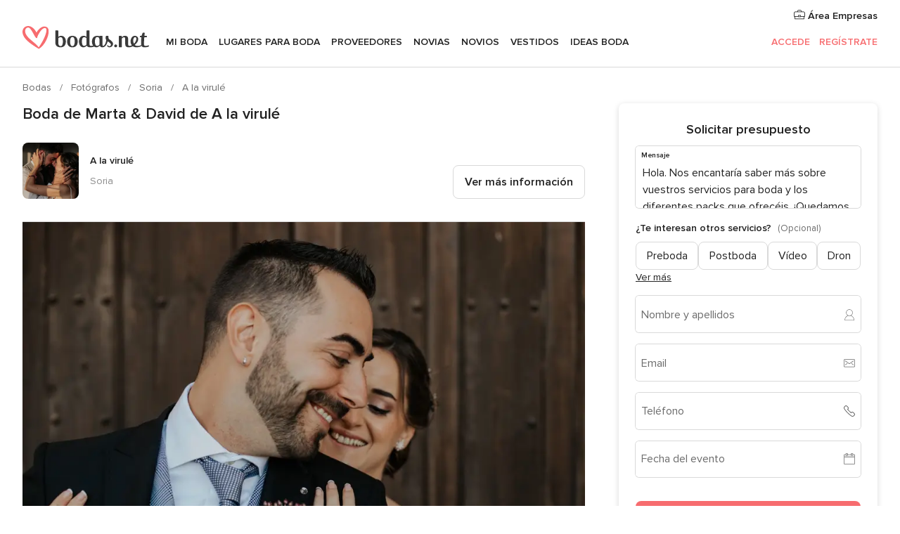

--- FILE ---
content_type: text/html; charset=UTF-8
request_url: https://www.bodas.net/fotografos/a-la-virule--e63348/bodas-reales/69769
body_size: 29540
content:
<!DOCTYPE html>
<html lang="es-ES" prefix="og: http://ogp.me/ns#">
<head>
<meta http-equiv="Content-Type" content="text/html; charset=utf-8">
<title>Boda de Marta & David de A la virulé</title>
<meta name="description" content="Boda de Marta &amp; David de A la virulé">
<meta name="keywords" content="Boda de Marta &amp; David de A la virulé">
<meta name="robots" content="NOINDEX,NOFOLLOW">
<meta name="pbdate" content="7:11:55 21/01/2026">
<link rel="alternate" href="android-app://net.bodas.launcher/bodasnet/m.bodas.net/fotografos/a-la-virule--e63348/bodas-reales/69769">
<meta name="viewport" content="width=device-width, initial-scale=1.0">
<meta name="apple-custom-itunes-app" content="app-id=598636207">
<meta name="apple-itunes-app" content="app-id=598636207, app-argument=https://app.appsflyer.com/id598636207?pid=WP-iOS-ES&c=WP-ES-LANDINGS&s=es">
<meta name="google-play-app" content="app-id=net.bodas.launcher">
<link rel="shortcut icon" href="https://www.bodas.net/mobile/assets/img/favicon/favicon.png">

<meta property="fb:pages" content="60558433839" />
<meta property="fb:app_id" content="127038310647837" />
<meta property="og:type" content="website" />
<meta property="og:title" content="La boda de Marta y David en Salamanca, Salamanca" />
<meta property="og:description" content="Para mí, la fiesta comenzó el día antes, viernes y coincidiendo con las fiestas de Salamanca, llegaron esa tarde todos nuestros amigos y familiares más cercanos y estuvimos calentando de caseta en caseta, con un ambiente estupendo, pues todos" />
<meta property="og:image" content="https://cdn0.bodas.net/real-wedding-photo/769/3_2/1280/jpg/3143133.jpeg">
<meta property="og:image:secure_url" content="https://cdn0.bodas.net/real-wedding-photo/769/3_2/1280/jpg/3143133.jpeg">
<meta property="og:image:alt" content="La boda de Marta y David en Salamanca, Salamanca">
<meta property="og:url" content="https://www.bodas.net/fotografos/a-la-virule--e63348/bodas-reales/69769" />
<meta name="twitter:card" content="summary_large_image" />

    <link rel="stylesheet" href="https://www.bodas.net/builds/desktop/css/symfnw-ES171-1-20260120-002_www_m_/WebBundleResponsiveMarketplaceStorefrontBodas.css">
        <script>
            var internalTrackingService = internalTrackingService || {
                triggerSubmit : function() {},
                triggerAbandon : function() {},
                loaded : false
            };
        </script>

            <script type="text/javascript">
      function getCookie (name) {var b = document.cookie.match('(^|;)\\s*' + name + '\\s*=\\s*([^;]+)'); return b ? unescape(b.pop()) : null}
      function overrideOneTrustGeo () {
        const otgeoCookie = getCookie('otgeo') || '';
        const regexp = /^([A-Za-z]+)(?:,([A-Za-z]+))?$/g;
        const matches = [...otgeoCookie.matchAll(regexp)][0];
        if (matches) {
          const countryCode = matches[1];
          const stateCode = matches[2];
          const geolocationResponse = {
            countryCode
          };
          if (stateCode) {
            geolocationResponse.stateCode = stateCode;
          }
          return {
            geolocationResponse
          };
        }
      }
      var OneTrust = overrideOneTrustGeo() || undefined;
    </script>
    <span class="ot-sdk-show-settings" style="display: none"></span>
    <script src="https://cdn.cookielaw.org/scripttemplates/otSDKStub.js" data-language="es-ES" data-domain-script="4354ed50-c10d-4696-9216-1186021c8d0c" data-ignore-ga='true' defer></script>
        <script>var isCountryCookiesActiveByDefault=false,CONSENT_ANALYTICS_GROUP="C0002",CONSENT_PERSONALIZATION_GROUP="C0003",CONSENT_TARGETED_ADVERTISING_GROUP="C0004",CONSENT_SOCIAL_MEDIA_GROUP="C0005",cookieConsentContent='',hideCookieConsentLayer= '', OptanonAlertBoxClosed='';hideCookieConsentLayer=getCookie('hideCookieConsentLayer');OptanonAlertBoxClosed=getCookie('OptanonAlertBoxClosed');if(hideCookieConsentLayer==="1"||Boolean(OptanonAlertBoxClosed)){cookieConsentContent=queryStringToJSON(getCookie('OptanonConsent')||'');}function getCookie(e){var o=document.cookie.match("(^|;)\\s*"+e+"\\s*=\\s*([^;]+)");return o?unescape(o.pop()):null}function queryStringToJSON(e){var o=e.split("&"),t={};return o.forEach(function(e){e=e.split("="),t[e[0]]=decodeURIComponent(e[1]||"")}),JSON.parse(JSON.stringify(t))}function isCookieGroupAllowed(e){var o=cookieConsentContent.groups;if("string"!=typeof o){if(!isCountryCookiesActiveByDefault && e===CONSENT_ANALYTICS_GROUP && getCookie('hideCookieConsentLayer')==="1"){return true}return isCountryCookiesActiveByDefault;}for(var t=o.split(","),n=0;n<t.length;n++)if(t[n].indexOf(e,0)>=0)return"1"===t[n].split(":")[1];return!1}function userHasAcceptedTheCookies(){var e=document.getElementsByTagName("body")[0],o=document.createEvent("HTMLEvents");cookieConsentContent=queryStringToJSON(getCookie("OptanonConsent")||""),!0===isCookieGroupAllowed(CONSENT_ANALYTICS_GROUP)&&(o.initEvent("analyticsCookiesHasBeenAccepted",!0,!1),e.dispatchEvent(o)),!0===isCookieGroupAllowed(CONSENT_PERSONALIZATION_GROUP)&&(o.initEvent("personalizationCookiesHasBeenAccepted",!0,!1),e.dispatchEvent(o)),!0===isCookieGroupAllowed(CONSENT_TARGETED_ADVERTISING_GROUP)&&(o.initEvent("targetedAdvertisingCookiesHasBeenAccepted",!0,!1),e.dispatchEvent(o)),!0===isCookieGroupAllowed(CONSENT_SOCIAL_MEDIA_GROUP)&&(o.initEvent("socialMediaAdvertisingCookiesHasBeenAccepted",!0,!1),e.dispatchEvent(o))}</script>
    <script>
      document.getElementsByTagName('body')[0].addEventListener('oneTrustLoaded', function () {
        if (OneTrust.GetDomainData()?.ConsentModel?.Name === 'notice only') {
          const cookiePolicyLinkSelector = document.querySelectorAll('.ot-sdk-show-settings')
          cookiePolicyLinkSelector.forEach((selector) => {
            selector.style.display = 'none'
          })
        }
      })
    </script>
        <script>
        function CMP() {
            var body = document.getElementsByTagName('body')[0];
            var event = document.createEvent('HTMLEvents');
            var callbackIAB = (tcData, success) => {
                if (success && (tcData.eventStatus === 'tcloaded' || tcData.eventStatus === 'useractioncomplete')) {
                    window.__tcfapi('removeEventListener', 2, () => {
                    }, callbackIAB);
                    if ((typeof window.Optanon !== "undefined" &&
                      !window.Optanon.GetDomainData().IsIABEnabled) ||
                      (tcData.gdprApplies &&
                        typeof window.Optanon !== "undefined" &&
                        window.Optanon.GetDomainData().IsIABEnabled &&
                        getCookie('OptanonAlertBoxClosed'))) {
                      userHasAcceptedTheCookies();
                    }
                    if (isCookieGroupAllowed(CONSENT_ANALYTICS_GROUP) !== true) {
                        event.initEvent('analyticsCookiesHasBeenDenied', true, false);
                        body.dispatchEvent(event);
                    }
                    if (isCookieGroupAllowed(CONSENT_TARGETED_ADVERTISING_GROUP) !== true) {
                        event.initEvent('targetedAdvertisingCookiesHasBeenDenied', true, false);
                        body.dispatchEvent(event);
                    }
                    if (tcData.gdprApplies && typeof window.Optanon !== "undefined" && window.Optanon.GetDomainData().IsIABEnabled) {
                        event.initEvent('IABTcDataReady', true, false);
                        body.dispatchEvent(event);
                    } else {
                        event.initEvent('nonIABCountryDataReady', true, false);
                        body.dispatchEvent(event);
                    }
                }
            }
            var cnt = 0;
            var consentSetInterval = setInterval(function () {
                cnt += 1;
                if (cnt === 600) {
                    userHasAcceptedTheCookies();
                    clearInterval(consentSetInterval);
                }
                if (typeof window.Optanon !== "undefined" && !window.Optanon.GetDomainData().IsIABEnabled) {
                    clearInterval(consentSetInterval);
                    userHasAcceptedTheCookies();
                    event.initEvent('oneTrustLoaded', true, false);
                    body.dispatchEvent(event);
                    event.initEvent('nonIABCountryDataReady', true, false);
                    body.dispatchEvent(event);
                }
                if (typeof window.__tcfapi !== "undefined") {
                    event.initEvent('oneTrustLoaded', true, false);
                    body.dispatchEvent(event);
                    clearInterval(consentSetInterval);
                    window.__tcfapi('addEventListener', 2, callbackIAB);
                }
            });
        }
                function OptanonWrapper() {
          CMP();
        }
    </script>
</head><body>
<script>
    var gtagScript = function() { var s = document.createElement("script"), el = document.getElementsByTagName("script")[0]; s.defer = true;
    s.src = "https://www.googletagmanager.com/gtag/js?id=G-QDLJBX8LD9";
    el.parentNode.insertBefore(s, el);}
    window.dataLayer = window.dataLayer || [];
    const analyticsGroupOpt = isCookieGroupAllowed(CONSENT_ANALYTICS_GROUP) === true;
    const targetedAdsOpt = isCookieGroupAllowed(CONSENT_TARGETED_ADVERTISING_GROUP) === true;
    const personalizationOpt = isCookieGroupAllowed(CONSENT_PERSONALIZATION_GROUP) === true;
                        window['gtag_enable_tcf_support'] = true;
            document.getElementsByTagName('body')[0].addEventListener('oneTrustLoaded', function () {
                gtagScript();
            });
            
    function gtag(){dataLayer.push(arguments);}
    gtag('js', new Date());

    gtag('consent', 'default', {
      'analytics_storage': analyticsGroupOpt ? 'granted' : 'denied',
      'ad_storage': targetedAdsOpt ? 'granted' : 'denied',
      'ad_user_data': targetedAdsOpt ? 'granted' : 'denied',
      'ad_user_personalization': targetedAdsOpt ? 'granted' : 'denied',
      'functionality_storage': targetedAdsOpt ? 'granted' : 'denied',
      'personalization_storage': personalizationOpt ? 'granted' : 'denied',
      'security_storage': 'granted'
    });
    gtag('set', 'ads_data_redaction', !analyticsGroupOpt);
    gtag('set', 'allow_ad_personalization_signals', analyticsGroupOpt);
    gtag('set', 'allow_google_signals', analyticsGroupOpt);
    gtag('set', 'allow_interest_groups', analyticsGroupOpt);
            gtag('config', 'G-QDLJBX8LD9', { groups: 'analytics', 'send_page_view': false });
    
                        gtag('config', 'AW-1021727564', { groups: 'adwords' });
            </script>

<div id="app-apps-download-banner" class="branch-banner-placeholder branchBannerPlaceholder"></div>


    <a class="layoutSkipMain" href="#layoutMain">Ir al contenido principal</a>
    
    <header class="layoutHeader">
        
<span class="layoutHeader__hamburger app-header-menu-toggle">
    <i class="svgIcon app-svg-async svgIcon__list-menu "   data-name="_common/list-menu" data-svg="https://cdn1.bodas.net/assets/svg/optimized/_common/list-menu.svg" data-svg-lazyload="1"></i></span>


<a class="layoutHeader__logoAnchor app-analytics-event-click"
   href="https://www.bodas.net/">
        <img src="https://www.bodas.net/assets/img/logos/gen_logoHeader.svg"   alt="Bodas"  width="180" height="33"   >
</a>

<nav class="layoutHeader__nav app-header-nav">
    <ul class="layoutNavMenu app-header-list">
        <li class="layoutNavMenu__header">
            <i class="svgIcon app-svg-async svgIcon__close layoutNavMenu__itemClose app-header-menu-toggle"   data-name="_common/close" data-svg="https://cdn1.bodas.net/assets/svg/optimized/_common/close.svg" data-svg-lazyload="1"></i>        </li>

                                <li class="layoutNavMenu__item app-header-menu-item-openSection layoutNavMenu__item--my_wedding ">
                                                                <a href="https://www.bodas.net/organizador-bodas"
                   class="layoutNavMenu__anchor app-header-menu-itemAnchor app-analytics-track-event-click "
                    data-tracking-section="header" data-tracking-category="Navigation" data-tracking-category-authed="1"
                    data-tracking-dt="tools"                >
                    Mi boda                </a>
                                    <i class="svgIcon app-svg-async svgIcon__angleRightBlood layoutNavMenu__anchorArrow"   data-name="_common/angleRightBlood" data-svg="https://cdn1.bodas.net/assets/svg/optimized/_common/angleRightBlood.svg" data-svg-lazyload="1"></i>                    
<div class="layoutNavMenuTab app-header-menu-itemDropdown">
    <div class="layoutNavMenuTab__layout">
        <div class="layoutNavMenuTab__header">
    <i class="svgIcon app-svg-async svgIcon__angleLeftBlood layoutNavMenuTab__icon app-header-menu-item-closeSection"   data-name="_common/angleLeftBlood" data-svg="https://cdn1.bodas.net/assets/svg/optimized/_common/angleLeftBlood.svg" data-svg-lazyload="1"></i>    <a class="layoutNavMenuTab__title" href="https://www.bodas.net/organizador-bodas">
        Mi boda    </a>
    <i class="svgIcon app-svg-async svgIcon__close layoutNavMenuTab__iconClose app-header-menu-toggle"   data-name="_common/close" data-svg="https://cdn1.bodas.net/assets/svg/optimized/_common/close.svg" data-svg-lazyload="1"></i></div>
<div class="layoutNavMenuTabMyWedding">
    <div class="layoutNavMenuTabMyWeddingList">
        <a class="layoutNavMenuTabMyWedding__title" href="https://www.bodas.net/organizador-bodas">
            Mi organizador de boda        </a>
        <ul class="layoutNavMenuTabMyWeddingList__content ">
            <li class="layoutNavMenuTabMyWeddingList__item layoutNavMenuTabMyWeddingList__item--viewAll">
                <a href="https://www.bodas.net/organizador-bodas">Ver todo</a>
            </li>
                                            <li class="layoutNavMenuTabMyWeddingList__item "
                                    >
                    <a href="https://www.bodas.net/agenda-tareas-boda">
                        <i class="svgIcon app-svg-async svgIcon__checklist layoutNavMenuTabMyWeddingList__itemIcon"   data-name="tools/categories/checklist" data-svg="https://cdn1.bodas.net/assets/svg/optimized/tools/categories/checklist.svg" data-svg-lazyload="1"></i>                        Agenda                    </a>
                </li>
                                            <li class="layoutNavMenuTabMyWeddingList__item "
                                    >
                    <a href="https://www.bodas.net/lista-invitados-boda">
                        <i class="svgIcon app-svg-async svgIcon__guests layoutNavMenuTabMyWeddingList__itemIcon"   data-name="tools/categories/guests" data-svg="https://cdn1.bodas.net/assets/svg/optimized/tools/categories/guests.svg" data-svg-lazyload="1"></i>                        Invitados                    </a>
                </li>
                                            <li class="layoutNavMenuTabMyWeddingList__item "
                                    >
                    <a href="https://www.bodas.net/organizador-mesas-boda">
                        <i class="svgIcon app-svg-async svgIcon__tables layoutNavMenuTabMyWeddingList__itemIcon"   data-name="tools/categories/tables" data-svg="https://cdn1.bodas.net/assets/svg/optimized/tools/categories/tables.svg" data-svg-lazyload="1"></i>                        Mesas                    </a>
                </li>
                                            <li class="layoutNavMenuTabMyWeddingList__item "
                                    >
                    <a href="https://www.bodas.net/presupuestador-boda">
                        <i class="svgIcon app-svg-async svgIcon__budget layoutNavMenuTabMyWeddingList__itemIcon"   data-name="tools/categories/budget" data-svg="https://cdn1.bodas.net/assets/svg/optimized/tools/categories/budget.svg" data-svg-lazyload="1"></i>                        Presupuestador                    </a>
                </li>
                                            <li class="layoutNavMenuTabMyWeddingList__item "
                                    >
                    <a href="https://www.bodas.net/mis-proveedores-boda">
                        <i class="svgIcon app-svg-async svgIcon__vendors layoutNavMenuTabMyWeddingList__itemIcon"   data-name="tools/categories/vendors" data-svg="https://cdn1.bodas.net/assets/svg/optimized/tools/categories/vendors.svg" data-svg-lazyload="1"></i>                        Proveedores                    </a>
                </li>
                                            <li class="layoutNavMenuTabMyWeddingList__item "
                                    >
                    <a href="https://www.bodas.net/mis-vestidos-novia">
                        <i class="svgIcon app-svg-async svgIcon__dresses layoutNavMenuTabMyWeddingList__itemIcon"   data-name="tools/categories/dresses" data-svg="https://cdn1.bodas.net/assets/svg/optimized/tools/categories/dresses.svg" data-svg-lazyload="1"></i>                        Vestidos                    </a>
                </li>
                                            <li class="layoutNavMenuTabMyWeddingList__item "
                                    >
                    <a href="https://www.bodas.net/website/index.php?actionReferrer=8">
                        <i class="svgIcon app-svg-async svgIcon__website layoutNavMenuTabMyWeddingList__itemIcon"   data-name="tools/categories/website" data-svg="https://cdn1.bodas.net/assets/svg/optimized/tools/categories/website.svg" data-svg-lazyload="1"></i>                        Web de boda                    </a>
                </li>
                                            <li class="layoutNavMenuTabMyWeddingList__item app-analytics-track-event-click"
                                            data-tracking-category="Navigation"
                        data-tracking-section="header_venues"
                        data-tracking-dt="contest"
                                    >
                    <a href="https://www.bodas.net/sorteo">
                        <i class="svgIcon app-svg-async svgIcon__contest layoutNavMenuTabMyWeddingList__itemIcon"   data-name="tools/categories/contest" data-svg="https://cdn1.bodas.net/assets/svg/optimized/tools/categories/contest.svg" data-svg-lazyload="1"></i>                        Sorteo                    </a>
                </li>
                    </ul>
    </div>
        <div class="layoutNavMenuTabMyWeddingBanners">
                    
<div class="layoutNavMenuBannerBox app-header-menu-banner app-link "
     data-href="https://www.bodas.net/app-bodas"
     >
    <div class="layoutNavMenuBannerBox__content">
                    <p class="layoutNavMenuBannerBox__title">Descárgate la app</p>
                <span class="layoutNavMenuBannerBox__subtitle">Organiza tu boda donde y cuando quieras</span>
    </div>
                <img data-src="https://www.bodas.net/assets/img/logos/square-icon.svg"  class="lazyload layoutNavMenuBannerBox__icon" alt="Icono de app"  width="60" height="60"  >
    </div>
                                            
<div class="layoutNavMenuBannerBox app-header-menu-banner app-link "
     data-href="https://www.bodas.net/album-boda-wedshoots"
     >
    <div class="layoutNavMenuBannerBox__content">
                    <a class="layoutNavMenuBannerBox__title" href="https://www.bodas.net/album-boda-wedshoots">Wedshoots</a>
                <span class="layoutNavMenuBannerBox__subtitle">Todas las fotos de tus invitados recopiladas en un álbum</span>
    </div>
                <img data-src="https://www.bodas.net/assets/img/wedshoots/ico_wedshoots.svg"  class="lazyload layoutNavMenuBannerBox__icon" alt="Icono de Wedshoots"  width="60" height="60"  >
    </div>
                        </div>
</div>    </div>
</div>
                            </li>
                                <li class="layoutNavMenu__item app-header-menu-item-openSection layoutNavMenu__item--venues ">
                                                                <a href="https://www.bodas.net/bodas/banquetes"
                   class="layoutNavMenu__anchor app-header-menu-itemAnchor app-analytics-track-event-click "
                    data-tracking-section="header" data-tracking-category="Navigation" data-tracking-category-authed="1"
                    data-tracking-dt="venues"                >
                    Lugares para Boda                </a>
                                    <i class="svgIcon app-svg-async svgIcon__angleRightBlood layoutNavMenu__anchorArrow"   data-name="_common/angleRightBlood" data-svg="https://cdn1.bodas.net/assets/svg/optimized/_common/angleRightBlood.svg" data-svg-lazyload="1"></i>                    
<div class="layoutNavMenuTab app-header-menu-itemDropdown">
    <div class="layoutNavMenuTab__layout">
        
<div class="layoutNavMenuTab__header">
    <i class="svgIcon app-svg-async svgIcon__angleLeftBlood layoutNavMenuTab__icon app-header-menu-item-closeSection"   data-name="_common/angleLeftBlood" data-svg="https://cdn1.bodas.net/assets/svg/optimized/_common/angleLeftBlood.svg" data-svg-lazyload="1"></i>    <a class="layoutNavMenuTab__title" href="https://www.bodas.net/bodas/banquetes">
        Lugares para Boda    </a>
    <i class="svgIcon app-svg-async svgIcon__close layoutNavMenuTab__iconClose app-header-menu-toggle"   data-name="_common/close" data-svg="https://cdn1.bodas.net/assets/svg/optimized/_common/close.svg" data-svg-lazyload="1"></i></div>
<div class="layoutNavMenuTabVenues">
    <div class="layoutNavMenuTabVenues__categories">
        <div class="layoutNavMenuTabVenuesList">
            <a class="layoutNavMenuTabVenues__title"
               href="https://www.bodas.net/bodas/banquetes">
                Lugares para Boda            </a>
            <ul class="layoutNavMenuTabVenuesList__content">
                <li class="layoutNavMenuTabVenuesList__item layoutNavMenuTabVenuesList__item--viewAll">
                    <a href="https://www.bodas.net/bodas/banquetes">Ver todo</a>
                </li>
                                    <li class="layoutNavMenuTabVenuesList__item">
                        <a href="https://www.bodas.net/bodas/banquetes/fincas">
                            Fincas                        </a>
                    </li>
                                    <li class="layoutNavMenuTabVenuesList__item">
                        <a href="https://www.bodas.net/bodas/banquetes/masias">
                            Masías                        </a>
                    </li>
                                    <li class="layoutNavMenuTabVenuesList__item">
                        <a href="https://www.bodas.net/bodas/banquetes/hoteles">
                            Hoteles                        </a>
                    </li>
                                    <li class="layoutNavMenuTabVenuesList__item">
                        <a href="https://www.bodas.net/bodas/banquetes/restaurantes">
                            Restaurantes                        </a>
                    </li>
                                    <li class="layoutNavMenuTabVenuesList__item">
                        <a href="https://www.bodas.net/bodas/banquetes/salones-de-boda">
                            Salones de Boda                        </a>
                    </li>
                                    <li class="layoutNavMenuTabVenuesList__item">
                        <a href="https://www.bodas.net/bodas/banquetes/castillos">
                            Castillos                        </a>
                    </li>
                                    <li class="layoutNavMenuTabVenuesList__item">
                        <a href="https://www.bodas.net/bodas/banquetes/cortijos">
                            Cortijos                        </a>
                    </li>
                                    <li class="layoutNavMenuTabVenuesList__item">
                        <a href="https://www.bodas.net/bodas/banquetes/haciendas">
                            Haciendas                        </a>
                    </li>
                                    <li class="layoutNavMenuTabVenuesList__item">
                        <a href="https://www.bodas.net/bodas/banquetes/bodegas">
                            Bodegas                        </a>
                    </li>
                                    <li class="layoutNavMenuTabVenuesList__item">
                        <a href="https://www.bodas.net/bodas/banquetes/espacios-singulares">
                            Espacios Singulares                        </a>
                    </li>
                                    <li class="layoutNavMenuTabVenuesList__item">
                        <a href="https://www.bodas.net/bodas/banquetes/bodas-en-la-playa">
                            Bodas en la playa                        </a>
                    </li>
                                                    <li class="layoutNavMenuTabVenuesList__item layoutNavMenuTabVenuesList__item--highlight">
                        <a href="https://www.bodas.net/promociones/banquetes">
                            Promociones                        </a>
                    </li>
                            </ul>
        </div>
    </div>
    
            <div class="layoutNavMenuTabVenuesBanners">
                            
<div class="layoutNavMenuBannerBox app-header-menu-banner app-link app-analytics-track-event-click"
     data-href="https://www.bodas.net/destination-wedding"
                  data-tracking-section=header_venues                      data-tracking-category=Navigation                      data-tracking-dt=destination_weddings         >
    <div class="layoutNavMenuBannerBox__content">
                    <p class="layoutNavMenuBannerBox__title">Destination Weddings</p>
                <span class="layoutNavMenuBannerBox__subtitle">Cásate en el país que siempre has soñado.</span>
    </div>
            <img class="svgIcon svgIcon__plane_destination layoutNavMenuBannerBox__icon lazyload" data-src="https://cdn1.bodas.net/assets/svg/original/illustration/plane_destination.svg"  alt="illustration plane destination" width="56" height="56" >    </div>
                                        
<div class="layoutNavMenuBannerBox app-header-menu-banner app-link app-analytics-track-event-click"
     data-href="https://www.bodas.net/sorteo"
                  data-tracking-section=header_venues                      data-tracking-category=Navigation                      data-tracking-dt=contest         >
    <div class="layoutNavMenuBannerBox__content">
                    <p class="layoutNavMenuBannerBox__title">Gana 5.000&euro;</p>
                <span class="layoutNavMenuBannerBox__subtitle">Participa en la 159ª edición del sorteo de Bodas.net</span>
    </div>
            <img class="svgIcon svgIcon__stars layoutNavMenuBannerBox__icon lazyload" data-src="https://cdn1.bodas.net/assets/svg/original/illustration/stars.svg"  alt="illustration stars" width="56" height="56" >    </div>
                    </div>
    </div>
    </div>
</div>
                            </li>
                                <li class="layoutNavMenu__item app-header-menu-item-openSection layoutNavMenu__item--vendors ">
                                                                <a href="https://www.bodas.net/bodas/proveedores"
                   class="layoutNavMenu__anchor app-header-menu-itemAnchor app-analytics-track-event-click "
                    data-tracking-section="header" data-tracking-category="Navigation" data-tracking-category-authed="1"
                    data-tracking-dt="vendors"                >
                    Proveedores                </a>
                                    <i class="svgIcon app-svg-async svgIcon__angleRightBlood layoutNavMenu__anchorArrow"   data-name="_common/angleRightBlood" data-svg="https://cdn1.bodas.net/assets/svg/optimized/_common/angleRightBlood.svg" data-svg-lazyload="1"></i>                    
<div class="layoutNavMenuTab app-header-menu-itemDropdown">
    <div class="layoutNavMenuTab__layout">
        
<div class="layoutNavMenuTab__header">
    <i class="svgIcon app-svg-async svgIcon__angleLeftBlood layoutNavMenuTab__icon app-header-menu-item-closeSection"   data-name="_common/angleLeftBlood" data-svg="https://cdn1.bodas.net/assets/svg/optimized/_common/angleLeftBlood.svg" data-svg-lazyload="1"></i>    <a class="layoutNavMenuTab__title" href="https://www.bodas.net/bodas/proveedores">
        Proveedores    </a>
    <i class="svgIcon app-svg-async svgIcon__close layoutNavMenuTab__iconClose app-header-menu-toggle"   data-name="_common/close" data-svg="https://cdn1.bodas.net/assets/svg/optimized/_common/close.svg" data-svg-lazyload="1"></i></div>
<div class="layoutNavMenuTabVendors">
    <div class="layoutNavMenuTabVendors__content">
        <div class="layoutNavMenuTabVendorsList">
            <a class="layoutNavMenuTabVendors__title" href="https://www.bodas.net/bodas/proveedores">
                Empieza a contratar tus proveedores            </a>
            <ul class="layoutNavMenuTabVendorsList__content">
                <li class="layoutNavMenuTabVendorsList__item layoutNavMenuTabVendorsList__item--viewAll">
                    <a href="https://www.bodas.net/bodas/proveedores">Ver todo</a>
                </li>
                                    <li class="layoutNavMenuTabVendorsList__item">
                        <i class="svgIcon app-svg-async svgIcon__categPhoto layoutNavMenuTabVendorsList__itemIcon"   data-name="vendors/categories/categPhoto" data-svg="https://cdn1.bodas.net/assets/svg/optimized/vendors/categories/categPhoto.svg" data-svg-lazyload="1"></i>                        <a href="https://www.bodas.net/bodas/proveedores/fotografos">
                            Fotógrafos                        </a>
                    </li>
                                    <li class="layoutNavMenuTabVendorsList__item">
                        <i class="svgIcon app-svg-async svgIcon__categVideo layoutNavMenuTabVendorsList__itemIcon"   data-name="vendors/categories/categVideo" data-svg="https://cdn1.bodas.net/assets/svg/optimized/vendors/categories/categVideo.svg" data-svg-lazyload="1"></i>                        <a href="https://www.bodas.net/bodas/proveedores/video">
                            Vídeo                        </a>
                    </li>
                                    <li class="layoutNavMenuTabVendorsList__item">
                        <i class="svgIcon app-svg-async svgIcon__categMusic layoutNavMenuTabVendorsList__itemIcon"   data-name="vendors/categories/categMusic" data-svg="https://cdn1.bodas.net/assets/svg/optimized/vendors/categories/categMusic.svg" data-svg-lazyload="1"></i>                        <a href="https://www.bodas.net/bodas/proveedores/musica">
                            Música                        </a>
                    </li>
                                    <li class="layoutNavMenuTabVendorsList__item">
                        <i class="svgIcon app-svg-async svgIcon__categCatering layoutNavMenuTabVendorsList__itemIcon"   data-name="vendors/categories/categCatering" data-svg="https://cdn1.bodas.net/assets/svg/optimized/vendors/categories/categCatering.svg" data-svg-lazyload="1"></i>                        <a href="https://www.bodas.net/bodas/proveedores/catering">
                            Catering                        </a>
                    </li>
                                    <li class="layoutNavMenuTabVendorsList__item">
                        <i class="svgIcon app-svg-async svgIcon__categRental layoutNavMenuTabVendorsList__itemIcon"   data-name="vendors/categories/categRental" data-svg="https://cdn1.bodas.net/assets/svg/optimized/vendors/categories/categRental.svg" data-svg-lazyload="1"></i>                        <a href="https://www.bodas.net/bodas/proveedores/coches-de-boda">
                            Coches de boda                        </a>
                    </li>
                                    <li class="layoutNavMenuTabVendorsList__item">
                        <i class="svgIcon app-svg-async svgIcon__categTransport layoutNavMenuTabVendorsList__itemIcon"   data-name="vendors/categories/categTransport" data-svg="https://cdn1.bodas.net/assets/svg/optimized/vendors/categories/categTransport.svg" data-svg-lazyload="1"></i>                        <a href="https://www.bodas.net/bodas/proveedores/autobuses">
                            Autobuses                        </a>
                    </li>
                                    <li class="layoutNavMenuTabVendorsList__item">
                        <i class="svgIcon app-svg-async svgIcon__categFlower layoutNavMenuTabVendorsList__itemIcon"   data-name="vendors/categories/categFlower" data-svg="https://cdn1.bodas.net/assets/svg/optimized/vendors/categories/categFlower.svg" data-svg-lazyload="1"></i>                        <a href="https://www.bodas.net/bodas/proveedores/floristerias">
                            Floristerías                        </a>
                    </li>
                                    <li class="layoutNavMenuTabVendorsList__item">
                        <i class="svgIcon app-svg-async svgIcon__categInvite layoutNavMenuTabVendorsList__itemIcon"   data-name="vendors/categories/categInvite" data-svg="https://cdn1.bodas.net/assets/svg/optimized/vendors/categories/categInvite.svg" data-svg-lazyload="1"></i>                        <a href="https://www.bodas.net/bodas/proveedores/invitaciones-de-boda">
                            Invitaciones de boda                        </a>
                    </li>
                                    <li class="layoutNavMenuTabVendorsList__item">
                        <i class="svgIcon app-svg-async svgIcon__categGift layoutNavMenuTabVendorsList__itemIcon"   data-name="vendors/categories/categGift" data-svg="https://cdn1.bodas.net/assets/svg/optimized/vendors/categories/categGift.svg" data-svg-lazyload="1"></i>                        <a href="https://www.bodas.net/bodas/proveedores/detalles-de-bodas">
                            Detalles de bodas                        </a>
                    </li>
                                    <li class="layoutNavMenuTabVendorsList__item">
                        <i class="svgIcon app-svg-async svgIcon__categPlane layoutNavMenuTabVendorsList__itemIcon"   data-name="vendors/categories/categPlane" data-svg="https://cdn1.bodas.net/assets/svg/optimized/vendors/categories/categPlane.svg" data-svg-lazyload="1"></i>                        <a href="https://www.bodas.net/bodas/proveedores/viaje-de-novios">
                            Viaje de novios                        </a>
                    </li>
                            </ul>
        </div>
                <div class="layoutNavMenuTabVendorsListOthers">
            <p class="layoutNavMenuTabVendorsListOthers__subtitle">Otras categorías</p>
            <ul class="layoutNavMenuTabVendorsListOthers__container">
                                    <li class="layoutNavMenuTabVendorsListOthers__item">
                        <a href="https://www.bodas.net/bodas/proveedores/mobiliario">
                            Mobiliario                        </a>
                    </li>
                                    <li class="layoutNavMenuTabVendorsListOthers__item">
                        <a href="https://www.bodas.net/bodas/proveedores/carpas">
                            Carpas                        </a>
                    </li>
                                    <li class="layoutNavMenuTabVendorsListOthers__item">
                        <a href="https://www.bodas.net/bodas/proveedores/animacion">
                            Animación                        </a>
                    </li>
                                    <li class="layoutNavMenuTabVendorsListOthers__item">
                        <a href="https://www.bodas.net/bodas/proveedores/decoracion-para-bodas">
                            Decoración para bodas                        </a>
                    </li>
                                    <li class="layoutNavMenuTabVendorsListOthers__item">
                        <a href="https://www.bodas.net/bodas/proveedores/listas-de-boda">
                            Listas de boda                        </a>
                    </li>
                                    <li class="layoutNavMenuTabVendorsListOthers__item">
                        <a href="https://www.bodas.net/bodas/proveedores/organizacion-bodas">
                            Organización Bodas                        </a>
                    </li>
                                    <li class="layoutNavMenuTabVendorsListOthers__item">
                        <a href="https://www.bodas.net/bodas/proveedores/tartas-de-boda">
                            Tartas de boda                        </a>
                    </li>
                                    <li class="layoutNavMenuTabVendorsListOthers__item">
                        <a href="https://www.bodas.net/bodas/proveedores/food-truck-y-mesas-dulces">
                            Food truck y mesas dulces                        </a>
                    </li>
                                                    <li class="layoutNavMenuTabVendorsListOthers__deals">
                        <a href="https://www.bodas.net/promociones/proveedores">
                            Promociones                        </a>
                    </li>
                            </ul>
        </div>
    </div>
    <div class="layoutNavMenuTabVendorsBanners">
                    
<div class="layoutNavMenuBannerBox app-header-menu-banner app-link app-analytics-track-event-click"
     data-href="https://www.bodas.net/destination-wedding"
                  data-tracking-section=header_vendors                      data-tracking-category=Navigation                      data-tracking-dt=destination_weddings         >
    <div class="layoutNavMenuBannerBox__content">
                    <p class="layoutNavMenuBannerBox__title">Destination Weddings</p>
                <span class="layoutNavMenuBannerBox__subtitle">Cásate en el país que siempre has soñado.</span>
    </div>
            <img class="svgIcon svgIcon__plane_destination layoutNavMenuBannerBox__icon lazyload" data-src="https://cdn1.bodas.net/assets/svg/original/illustration/plane_destination.svg"  alt="illustration plane destination" width="56" height="56" >    </div>
                            
<div class="layoutNavMenuBannerBox app-header-menu-banner app-link app-analytics-track-event-click"
     data-href="https://www.bodas.net/sorteo"
                  data-tracking-section=header_vendors                      data-tracking-category=Navigation                      data-tracking-dt=contest         >
    <div class="layoutNavMenuBannerBox__content">
                    <p class="layoutNavMenuBannerBox__title">Gana 5.000&euro;</p>
                <span class="layoutNavMenuBannerBox__subtitle">Participa en la 159ª edición del sorteo de Bodas.net</span>
    </div>
            <img class="svgIcon svgIcon__stars layoutNavMenuBannerBox__icon lazyload" data-src="https://cdn1.bodas.net/assets/svg/original/illustration/stars.svg"  alt="illustration stars" width="56" height="56" >    </div>
                    </div>
            <div class="layoutNavMenuTabVendorsOtherTabs">
                            <div class="layoutNavMenuTabVendorsBride">
                    <p class="layoutNavMenuTabVendorsOtherTabs__subtitle">Novias</p>
                    <ul class="layoutNavMenuTabVendorsOtherTabsList">
                                                    <li class="layoutNavMenuTabVendorsOtherTabsList__item">
                                <a href="https://www.bodas.net/bodas/novias/talleres-de-novia">
                                    Talleres de novia                                </a>
                            </li>
                                                    <li class="layoutNavMenuTabVendorsOtherTabsList__item">
                                <a href="https://www.bodas.net/bodas/novias/tiendas-de-novia">
                                    Tiendas de novia                                </a>
                            </li>
                                                    <li class="layoutNavMenuTabVendorsOtherTabsList__item">
                                <a href="https://www.bodas.net/bodas/novias/complementos-novia">
                                    Complementos novia                                </a>
                            </li>
                                                    <li class="layoutNavMenuTabVendorsOtherTabsList__item">
                                <a href="https://www.bodas.net/bodas/novias/joyeria">
                                    Joyería                                </a>
                            </li>
                                                    <li class="layoutNavMenuTabVendorsOtherTabsList__item">
                                <a href="https://www.bodas.net/bodas/novias/belleza-novias">
                                    Belleza Novias                                </a>
                            </li>
                                                    <li class="layoutNavMenuTabVendorsOtherTabsList__item">
                                <a href="https://www.bodas.net/bodas/novias/trajes-fiesta">
                                    Trajes fiesta                                </a>
                            </li>
                                                    <li class="layoutNavMenuTabVendorsOtherTabsList__item">
                                <a href="https://www.bodas.net/bodas/novias/trajes-madrina">
                                    Trajes madrina                                </a>
                            </li>
                                                    <li class="layoutNavMenuTabVendorsOtherTabsList__item">
                                <a href="https://www.bodas.net/bodas/novias/vestidos-de-arras">
                                    Vestidos de arras                                </a>
                            </li>
                                                <li class="layoutNavMenuTabVendorsOtherTabsList__item layoutNavMenuTabVendorsOtherTabsList__item--deals">
                            <a href="https://www.bodas.net/promociones/novias">
                                Promociones                            </a>
                        </li>
                    </ul>
                </div>
                                        <div class="layoutNavMenuTabVendorsGrooms">
                    <p class="layoutNavMenuTabVendorsOtherTabs__subtitle">Novios</p>
                    <ul class="layoutNavMenuTabVendorsOtherTabsList">
                                                    <li class="layoutNavMenuTabVendorsOtherTabsList__item">
                                <a href="https://www.bodas.net/bodas/novios/trajes-novio">
                                    Trajes novio                                </a>
                            </li>
                                                    <li class="layoutNavMenuTabVendorsOtherTabsList__item">
                                <a href="https://www.bodas.net/bodas/novios/alquiler-trajes">
                                    Alquiler Trajes                                </a>
                            </li>
                                                    <li class="layoutNavMenuTabVendorsOtherTabsList__item">
                                <a href="https://www.bodas.net/bodas/novios/complementos-novio">
                                    Complementos novio                                </a>
                            </li>
                                                    <li class="layoutNavMenuTabVendorsOtherTabsList__item">
                                <a href="https://www.bodas.net/bodas/novios/cuidado-masculino">
                                    Cuidado masculino                                </a>
                            </li>
                                                <li class="layoutNavMenuTabVendorsOtherTabsList__item layoutNavMenuTabVendorsOtherTabsList__item--deals">
                            <a href="https://www.bodas.net/promociones/novios">
                                Promociones                            </a>
                        </li>
                    </ul>
                </div>
                </div>
    </div>    </div>
</div>
                            </li>
                                <li class="layoutNavMenu__item app-header-menu-item-openSection layoutNavMenu__item--brides ">
                                                                <a href="https://www.bodas.net/bodas/novias"
                   class="layoutNavMenu__anchor app-header-menu-itemAnchor app-analytics-track-event-click "
                    data-tracking-section="header" data-tracking-category="Navigation" data-tracking-category-authed="1"
                                    >
                    Novias                </a>
                                    <i class="svgIcon app-svg-async svgIcon__angleRightBlood layoutNavMenu__anchorArrow"   data-name="_common/angleRightBlood" data-svg="https://cdn1.bodas.net/assets/svg/optimized/_common/angleRightBlood.svg" data-svg-lazyload="1"></i>                    
<div class="layoutNavMenuTab app-header-menu-itemDropdown">
    <div class="layoutNavMenuTab__layout">
        
<div class="layoutNavMenuTab__header">
    <i class="svgIcon app-svg-async svgIcon__angleLeftBlood layoutNavMenuTab__icon app-header-menu-item-closeSection"   data-name="_common/angleLeftBlood" data-svg="https://cdn1.bodas.net/assets/svg/optimized/_common/angleLeftBlood.svg" data-svg-lazyload="1"></i>    <a class="layoutNavMenuTab__title" href="https://www.bodas.net/bodas/novias">
        Novias    </a>
    <i class="svgIcon app-svg-async svgIcon__close layoutNavMenuTab__iconClose app-header-menu-toggle"   data-name="_common/close" data-svg="https://cdn1.bodas.net/assets/svg/optimized/_common/close.svg" data-svg-lazyload="1"></i></div>
<div class="layoutNavMenuTabBridesGrooms">
    <div class="layoutNavMenuTabBridesGroomsList">
        <a class="layoutNavMenuTabBridesGrooms__title" href="https://www.bodas.net/bodas/novias">
            Novias        </a>
        <ul class="layoutNavMenuTabBridesGroomsList__content">
            <li class="layoutNavMenuTabBridesGroomsList__item layoutNavMenuTabBridesGroomsList__item--viewAll">
                <a href="https://www.bodas.net/bodas/novias">Ver todo</a>
            </li>
                            <li class="layoutNavMenuTabBridesGroomsList__item">
                    <a href="https://www.bodas.net/bodas/novias/talleres-de-novia">
                        Talleres de novia                    </a>
                </li>
                            <li class="layoutNavMenuTabBridesGroomsList__item">
                    <a href="https://www.bodas.net/bodas/novias/tiendas-de-novia">
                        Tiendas de novia                    </a>
                </li>
                            <li class="layoutNavMenuTabBridesGroomsList__item">
                    <a href="https://www.bodas.net/bodas/novias/complementos-novia">
                        Complementos novia                    </a>
                </li>
                            <li class="layoutNavMenuTabBridesGroomsList__item">
                    <a href="https://www.bodas.net/bodas/novias/joyeria">
                        Joyería                    </a>
                </li>
                            <li class="layoutNavMenuTabBridesGroomsList__item">
                    <a href="https://www.bodas.net/bodas/novias/belleza-novias">
                        Belleza Novias                    </a>
                </li>
                            <li class="layoutNavMenuTabBridesGroomsList__item">
                    <a href="https://www.bodas.net/bodas/novias/trajes-fiesta">
                        Trajes fiesta                    </a>
                </li>
                            <li class="layoutNavMenuTabBridesGroomsList__item">
                    <a href="https://www.bodas.net/bodas/novias/trajes-madrina">
                        Trajes madrina                    </a>
                </li>
                            <li class="layoutNavMenuTabBridesGroomsList__item">
                    <a href="https://www.bodas.net/bodas/novias/vestidos-de-arras">
                        Vestidos de arras                    </a>
                </li>
                        <li class="layoutNavMenuTabBridesGroomsList__item layoutNavMenuTabBridesGroomsList__item--highlight">
                <a href="https://www.bodas.net/promociones/novias">
                    Promociones                </a>
            </li>
        </ul>
    </div>
            <div class="layoutNavMenuTabBridesGroomsBanner">
            
<div class="layoutNavMenuBannerBox app-header-menu-banner app-link "
     data-href="https://www.bodas.net/vestidos-novias"
     >
    <div class="layoutNavMenuBannerBox__content">
                    <p class="layoutNavMenuBannerBox__title">Catálogo de vestidos</p>
                <span class="layoutNavMenuBannerBox__subtitle">Elige el tuyo y encuentra tu tienda más cercana.</span>
    </div>
            <img class="svgIcon svgIcon__dress layoutNavMenuBannerBox__icon lazyload" data-src="https://cdn1.bodas.net/assets/svg/original/illustration/dress.svg"  alt="illustration dress" width="56" height="56" >    </div>
        </div>
    </div>    </div>
</div>
                            </li>
                                <li class="layoutNavMenu__item app-header-menu-item-openSection layoutNavMenu__item--grooms ">
                                                                <a href="https://www.bodas.net/bodas/novios"
                   class="layoutNavMenu__anchor app-header-menu-itemAnchor app-analytics-track-event-click "
                    data-tracking-section="header" data-tracking-category="Navigation" data-tracking-category-authed="1"
                                    >
                    Novios                </a>
                                    <i class="svgIcon app-svg-async svgIcon__angleRightBlood layoutNavMenu__anchorArrow"   data-name="_common/angleRightBlood" data-svg="https://cdn1.bodas.net/assets/svg/optimized/_common/angleRightBlood.svg" data-svg-lazyload="1"></i>                    
<div class="layoutNavMenuTab app-header-menu-itemDropdown">
    <div class="layoutNavMenuTab__layout">
        
<div class="layoutNavMenuTab__header">
    <i class="svgIcon app-svg-async svgIcon__angleLeftBlood layoutNavMenuTab__icon app-header-menu-item-closeSection"   data-name="_common/angleLeftBlood" data-svg="https://cdn1.bodas.net/assets/svg/optimized/_common/angleLeftBlood.svg" data-svg-lazyload="1"></i>    <a class="layoutNavMenuTab__title" href="https://www.bodas.net/bodas/novios">
        Novios    </a>
    <i class="svgIcon app-svg-async svgIcon__close layoutNavMenuTab__iconClose app-header-menu-toggle"   data-name="_common/close" data-svg="https://cdn1.bodas.net/assets/svg/optimized/_common/close.svg" data-svg-lazyload="1"></i></div>
<div class="layoutNavMenuTabBridesGrooms">
    <div class="layoutNavMenuTabBridesGroomsList">
        <a class="layoutNavMenuTabBridesGrooms__title" href="https://www.bodas.net/bodas/novios">
            Novios        </a>
        <ul class="layoutNavMenuTabBridesGroomsList__content">
            <li class="layoutNavMenuTabBridesGroomsList__item layoutNavMenuTabBridesGroomsList__item--viewAll">
                <a href="https://www.bodas.net/bodas/novios">Ver todo</a>
            </li>
                            <li class="layoutNavMenuTabBridesGroomsList__item">
                    <a href="https://www.bodas.net/bodas/novios/trajes-novio">
                        Trajes novio                    </a>
                </li>
                            <li class="layoutNavMenuTabBridesGroomsList__item">
                    <a href="https://www.bodas.net/bodas/novios/alquiler-trajes">
                        Alquiler Trajes                    </a>
                </li>
                            <li class="layoutNavMenuTabBridesGroomsList__item">
                    <a href="https://www.bodas.net/bodas/novios/complementos-novio">
                        Complementos novio                    </a>
                </li>
                            <li class="layoutNavMenuTabBridesGroomsList__item">
                    <a href="https://www.bodas.net/bodas/novios/cuidado-masculino">
                        Cuidado masculino                    </a>
                </li>
                        <li class="layoutNavMenuTabBridesGroomsList__item layoutNavMenuTabBridesGroomsList__item--highlight">
                <a href="https://www.bodas.net/promociones/novios">
                    Promociones                </a>
            </li>
        </ul>
    </div>
            <div class="layoutNavMenuTabBridesGroomsBanner">
            
<div class="layoutNavMenuBannerBox app-header-menu-banner app-link "
     data-href="https://www.bodas.net/trajes-novio"
     >
    <div class="layoutNavMenuBannerBox__content">
                    <p class="layoutNavMenuBannerBox__title">Catálogo de trajes</p>
                <span class="layoutNavMenuBannerBox__subtitle">Elige el tuyo y encuentra tu tienda más cercana.</span>
    </div>
            <img class="svgIcon svgIcon__bowtie_blue layoutNavMenuBannerBox__icon lazyload" data-src="https://cdn1.bodas.net/assets/svg/original/illustration/bowtie_blue.svg"  alt="illustration bowtie blue" width="56" height="56" >    </div>
        </div>
    </div>    </div>
</div>
                            </li>
                                <li class="layoutNavMenu__item app-header-menu-item-openSection layoutNavMenu__item--dresses ">
                                                                <a href="https://www.bodas.net/vestidos-novias"
                   class="layoutNavMenu__anchor app-header-menu-itemAnchor app-analytics-track-event-click "
                    data-tracking-section="header" data-tracking-category="Navigation" data-tracking-category-authed="1"
                    data-tracking-dt="dresses"                >
                    Vestidos                </a>
                                    <i class="svgIcon app-svg-async svgIcon__angleRightBlood layoutNavMenu__anchorArrow"   data-name="_common/angleRightBlood" data-svg="https://cdn1.bodas.net/assets/svg/optimized/_common/angleRightBlood.svg" data-svg-lazyload="1"></i>                    
<div class="layoutNavMenuTab app-header-menu-itemDropdown">
    <div class="layoutNavMenuTab__layout">
        
<div class="layoutNavMenuTab__header">
    <i class="svgIcon app-svg-async svgIcon__angleLeftBlood layoutNavMenuTab__icon app-header-menu-item-closeSection"   data-name="_common/angleLeftBlood" data-svg="https://cdn1.bodas.net/assets/svg/optimized/_common/angleLeftBlood.svg" data-svg-lazyload="1"></i>    <a class="layoutNavMenuTab__title" href="https://www.bodas.net/vestidos-novias">
        Vestidos    </a>
    <i class="svgIcon app-svg-async svgIcon__close layoutNavMenuTab__iconClose app-header-menu-toggle"   data-name="_common/close" data-svg="https://cdn1.bodas.net/assets/svg/optimized/_common/close.svg" data-svg-lazyload="1"></i></div>
<div class="layoutNavMenuTabDresses">
    <div class="layoutNavMenuTabDressesList">
        <a class="layoutNavMenuTabDresses__title" href="https://www.bodas.net/vestidos-novias">
            Lo último en moda nupcial        </a>
        <ul class="layoutNavMenuTabDressesList__content">
            <li class="layoutNavMenuTabDressesList__item layoutNavMenuTabDressesList__item--viewAll">
                <a href="https://www.bodas.net/vestidos-novias">Ver todo</a>
            </li>
                            <li class="layoutNavMenuTabDressesList__item">
                    <a href="https://www.bodas.net/vestidos-novias" class="layoutNavMenuTabDressesList__Link">
                        <i class="svgIcon app-svg-async svgIcon__bride-dress layoutNavMenuTabDressesList__itemIcon"   data-name="dresses/categories/bride-dress" data-svg="https://cdn1.bodas.net/assets/svg/optimized/dresses/categories/bride-dress.svg" data-svg-lazyload="1"></i>                        Novia                    </a>
                </li>
                            <li class="layoutNavMenuTabDressesList__item">
                    <a href="https://www.bodas.net/trajes-novio" class="layoutNavMenuTabDressesList__Link">
                        <i class="svgIcon app-svg-async svgIcon__suit layoutNavMenuTabDressesList__itemIcon"   data-name="dresses/categories/suit" data-svg="https://cdn1.bodas.net/assets/svg/optimized/dresses/categories/suit.svg" data-svg-lazyload="1"></i>                        Novio                    </a>
                </li>
                            <li class="layoutNavMenuTabDressesList__item">
                    <a href="https://www.bodas.net/vestidos-fiesta" class="layoutNavMenuTabDressesList__Link">
                        <i class="svgIcon app-svg-async svgIcon__dress layoutNavMenuTabDressesList__itemIcon"   data-name="dresses/categories/dress" data-svg="https://cdn1.bodas.net/assets/svg/optimized/dresses/categories/dress.svg" data-svg-lazyload="1"></i>                        Fiesta                    </a>
                </li>
                    </ul>
    </div>
    <div class="layoutNavMenuTabDressesFeatured">
        <p class="layoutNavMenuTabDresses__subtitle">Diseñadores destacados</p>
        <div class="layoutNavMenuTabDressesFeatured__content">
                            <a href="https://www.bodas.net/vestidos-novias/alma-novia--d97">
                    <figure class="layoutNavMenuTabDressesFeaturedItem">
                            <img data-src="https://cdn0.bodas.net/cat/vestidos-novias/alma-novia/nigel--mfvr757981.jpg"  class="lazyload layoutNavMenuTabDressesFeaturedItem__image" alt="Alma Novia"  width="290" height="406"  >
                        <figcaption class="layoutNavMenuTabDressesFeaturedItem__name">Alma Novia</figcaption>
                    </figure>
                </a>
                            <a href="https://www.bodas.net/vestidos-novias/justin-alexander--d304">
                    <figure class="layoutNavMenuTabDressesFeaturedItem">
                            <img data-src="https://cdn0.bodas.net/cat/vestidos-novias/justin-alexander/liza--mfvr761531.jpg"  class="lazyload layoutNavMenuTabDressesFeaturedItem__image" alt="Justin Alexander"  width="290" height="406"  >
                        <figcaption class="layoutNavMenuTabDressesFeaturedItem__name">Justin Alexander</figcaption>
                    </figure>
                </a>
                            <a href="https://www.bodas.net/vestidos-novias/lillian-west--d440">
                    <figure class="layoutNavMenuTabDressesFeaturedItem">
                            <img data-src="https://cdn0.bodas.net/cat/vestidos-novias/lillian-west/66437--mfvr760507.jpg"  class="lazyload layoutNavMenuTabDressesFeaturedItem__image" alt="Lillian West"  width="290" height="406"  >
                        <figcaption class="layoutNavMenuTabDressesFeaturedItem__name">Lillian West</figcaption>
                    </figure>
                </a>
                            <a href="https://www.bodas.net/vestidos-novias/rosa-clara--d28">
                    <figure class="layoutNavMenuTabDressesFeaturedItem">
                            <img data-src="https://cdn0.bodas.net/cat/vestidos-novias/rosa-clara/virrey--mfvr757463.jpg"  class="lazyload layoutNavMenuTabDressesFeaturedItem__image" alt="Rosa Clará"  width="290" height="406"  >
                        <figcaption class="layoutNavMenuTabDressesFeaturedItem__name">Rosa Clará</figcaption>
                    </figure>
                </a>
                            <a href="https://www.bodas.net/vestidos-novias/demetrios--d175">
                    <figure class="layoutNavMenuTabDressesFeaturedItem">
                            <img data-src="https://cdn0.bodas.net/cat/vestidos-novias/demetrios/dr407--mfvr751469.jpg"  class="lazyload layoutNavMenuTabDressesFeaturedItem__image" alt="Demetrios"  width="290" height="406"  >
                        <figcaption class="layoutNavMenuTabDressesFeaturedItem__name">Demetrios</figcaption>
                    </figure>
                </a>
                    </div>
    </div>
</div>
    </div>
</div>
                            </li>
                                <li class="layoutNavMenu__item app-header-menu-item-openSection layoutNavMenu__item--articles ">
                                                                <a href="https://www.bodas.net/articulos"
                   class="layoutNavMenu__anchor app-header-menu-itemAnchor app-analytics-track-event-click "
                    data-tracking-section="header" data-tracking-category="Navigation" data-tracking-category-authed="1"
                    data-tracking-dt="ideas"                >
                    Ideas boda                </a>
                                    <i class="svgIcon app-svg-async svgIcon__angleRightBlood layoutNavMenu__anchorArrow"   data-name="_common/angleRightBlood" data-svg="https://cdn1.bodas.net/assets/svg/optimized/_common/angleRightBlood.svg" data-svg-lazyload="1"></i>                    
<div class="layoutNavMenuTab app-header-menu-itemDropdown">
    <div class="layoutNavMenuTab__layout">
        
<div class="layoutNavMenuTab__header">
    <i class="svgIcon app-svg-async svgIcon__angleLeftBlood layoutNavMenuTab__icon app-header-menu-item-closeSection"   data-name="_common/angleLeftBlood" data-svg="https://cdn1.bodas.net/assets/svg/optimized/_common/angleLeftBlood.svg" data-svg-lazyload="1"></i>    <a class="layoutNavMenuTab__title" href="https://www.bodas.net/articulos">
        Ideas boda    </a>
    <i class="svgIcon app-svg-async svgIcon__close layoutNavMenuTab__iconClose app-header-menu-toggle"   data-name="_common/close" data-svg="https://cdn1.bodas.net/assets/svg/optimized/_common/close.svg" data-svg-lazyload="1"></i></div>
<div class="layoutNavMenuTabArticles">
    <div class="layoutNavMenuTabArticlesList">
        <a class="layoutNavMenuTabArticles__title" href="https://www.bodas.net/articulos">
            Toda la inspiración y consejos para tu boda        </a>
        <ul class="layoutNavMenuTabArticlesList__content">
            <li class="layoutNavMenuTabArticlesList__item layoutNavMenuTabArticlesList__item--viewAll">
                <a href="https://www.bodas.net/articulos">Ver todo</a>
            </li>
                            <li class="layoutNavMenuTabArticlesList__item">
                    <a href="https://www.bodas.net/articulos/antes-de-la-boda--t1">
                        Antes de la boda                    </a>
                </li>
                            <li class="layoutNavMenuTabArticlesList__item">
                    <a href="https://www.bodas.net/articulos/la-ceremonia-de-boda--t2">
                        La ceremonia de boda                    </a>
                </li>
                            <li class="layoutNavMenuTabArticlesList__item">
                    <a href="https://www.bodas.net/articulos/el-banquete--t3">
                        El banquete                    </a>
                </li>
                            <li class="layoutNavMenuTabArticlesList__item">
                    <a href="https://www.bodas.net/articulos/los-servicios-para-tu-boda--t4">
                        Los servicios para tu boda                    </a>
                </li>
                            <li class="layoutNavMenuTabArticlesList__item">
                    <a href="https://www.bodas.net/articulos/moda-nupcial--t5">
                        Moda nupcial                    </a>
                </li>
                            <li class="layoutNavMenuTabArticlesList__item">
                    <a href="https://www.bodas.net/articulos/belleza-y-salud--t6">
                        Belleza y salud                    </a>
                </li>
                            <li class="layoutNavMenuTabArticlesList__item">
                    <a href="https://www.bodas.net/articulos/luna-de-miel--t7">
                        Luna de miel                    </a>
                </li>
                            <li class="layoutNavMenuTabArticlesList__item">
                    <a href="https://www.bodas.net/articulos/despues-de-la-boda--t8">
                        Después de la boda                    </a>
                </li>
                            <li class="layoutNavMenuTabArticlesList__item">
                    <a href="https://www.bodas.net/articulos/hazlo-tu-mism@--t35">
                        Hazlo tú mism@                    </a>
                </li>
                            <li class="layoutNavMenuTabArticlesList__item">
                    <a href="https://www.bodas.net/articulos/cronicas-de-boda--t36">
                        Crónicas de boda                    </a>
                </li>
                    </ul>
    </div>
    <div class="layoutNavMenuTabArticlesBanners">
                    
<div class="layoutNavMenuTabArticlesBannersItem app-header-menu-banner app-link"
     data-href="https://www.bodas.net/cronicas-boda">
    <figure class="layoutNavMenuTabArticlesBannersItem__figure">
            <img data-src="https://www.bodas.net/assets/img/components/header/tabs/realweddings_banner.jpg" data-srcset="https://www.bodas.net/assets/img/components/header/tabs/realweddings_banner@2x.jpg 2x" class="lazyload layoutNavMenuTabArticlesBannersItem__image" alt="Bodas reales"  width="304" height="90"  >
        <figcaption class="layoutNavMenuTabArticlesBannersItem__content">
            <a href="https://www.bodas.net/cronicas-boda"
               title="Bodas reales"
               class="layoutNavMenuTabArticlesBannersItem__title">Bodas reales</a>
            <p class="layoutNavMenuTabArticlesBannersItem__description">
                Cada boda es un mundo y detrás de cada una hay una preciosa historia.            </p>
        </figcaption>
    </figure>
</div>
                            
<div class="layoutNavMenuTabArticlesBannersItem app-header-menu-banner app-link"
     data-href="https://www.bodas.net/luna-de-miel">
    <figure class="layoutNavMenuTabArticlesBannersItem__figure">
            <img data-src="https://www.bodas.net/assets/img/components/header/tabs/honeymoons_banner.jpg" data-srcset="https://www.bodas.net/assets/img/components/header/tabs/honeymoons_banner@2x.jpg 2x" class="lazyload layoutNavMenuTabArticlesBannersItem__image" alt="Luna de miel"  width="304" height="90"  >
        <figcaption class="layoutNavMenuTabArticlesBannersItem__content">
            <a href="https://www.bodas.net/luna-de-miel"
               title="Luna de miel"
               class="layoutNavMenuTabArticlesBannersItem__title">Luna de miel</a>
            <p class="layoutNavMenuTabArticlesBannersItem__description">
                Encuentra el destino de ensueño para tu luna de miel.            </p>
        </figcaption>
    </figure>
</div>
            </div>
</div>    </div>
</div>
                            </li>
                                <li class="layoutNavMenu__item app-header-menu-item-openSection layoutNavMenu__item--community ">
                                                                <a href="https://comunidad.bodas.net/"
                   class="layoutNavMenu__anchor app-header-menu-itemAnchor app-analytics-track-event-click "
                    data-tracking-section="header" data-tracking-category="Navigation" data-tracking-category-authed="1"
                    data-tracking-dt="community"                >
                    Comunidad                </a>
                                    <i class="svgIcon app-svg-async svgIcon__angleRightBlood layoutNavMenu__anchorArrow"   data-name="_common/angleRightBlood" data-svg="https://cdn1.bodas.net/assets/svg/optimized/_common/angleRightBlood.svg" data-svg-lazyload="1"></i>                    
<div class="layoutNavMenuTab app-header-menu-itemDropdown">
    <div class="layoutNavMenuTab__layout">
        
<div class="layoutNavMenuTab__header">
    <i class="svgIcon app-svg-async svgIcon__angleLeftBlood layoutNavMenuTab__icon app-header-menu-item-closeSection"   data-name="_common/angleLeftBlood" data-svg="https://cdn1.bodas.net/assets/svg/optimized/_common/angleLeftBlood.svg" data-svg-lazyload="1"></i>    <a class="layoutNavMenuTab__title" href="https://comunidad.bodas.net/">
        Comunidad    </a>
    <i class="svgIcon app-svg-async svgIcon__close layoutNavMenuTab__iconClose app-header-menu-toggle"   data-name="_common/close" data-svg="https://cdn1.bodas.net/assets/svg/optimized/_common/close.svg" data-svg-lazyload="1"></i></div>
<div class="layoutNavMenuTabCommunity">
    <div class="layoutNavMenuTabCommunityList">
        <a class="layoutNavMenuTabCommunity__title" href="https://comunidad.bodas.net/">
            Grupos por temática        </a>
        <ul class="layoutNavMenuTabCommunityList__content">
            <li class="layoutNavMenuTabCommunityList__item layoutNavMenuTabCommunityList__item--viewAll">
                <a href="https://comunidad.bodas.net/">Ver todo</a>
            </li>
                            <li class="layoutNavMenuTabCommunityList__item">
                    <a href="https://comunidad.bodas.net/grupos/grupo-organizar-una-boda">
                        Grupo Organizar una boda                    </a>
                </li>
                            <li class="layoutNavMenuTabCommunityList__item">
                    <a href="https://comunidad.bodas.net/grupos/grupo-moda-nupcial">
                        Grupo Moda Nupcial                    </a>
                </li>
                            <li class="layoutNavMenuTabCommunityList__item">
                    <a href="https://comunidad.bodas.net/grupos/grupo-antes-de-la-boda">
                        Grupo Antes de la boda                    </a>
                </li>
                            <li class="layoutNavMenuTabCommunityList__item">
                    <a href="https://comunidad.bodas.net/grupos/grupo-manualidades-para-bodas">
                        Grupo Manualidades                    </a>
                </li>
                            <li class="layoutNavMenuTabCommunityList__item">
                    <a href="https://comunidad.bodas.net/grupos/grupo-luna-de-miel">
                        Grupo Luna de miel                    </a>
                </li>
                            <li class="layoutNavMenuTabCommunityList__item">
                    <a href="https://comunidad.bodas.net/grupos/grupo-bodas-net">
                        Grupo Bodas.net                    </a>
                </li>
                            <li class="layoutNavMenuTabCommunityList__item">
                    <a href="https://comunidad.bodas.net/grupos/grupo-belleza">
                        Grupo Belleza                    </a>
                </li>
                            <li class="layoutNavMenuTabCommunityList__item">
                    <a href="https://comunidad.bodas.net/grupos/grupo-banquetes">
                        Grupo Banquetes                    </a>
                </li>
                            <li class="layoutNavMenuTabCommunityList__item">
                    <a href="https://comunidad.bodas.net/grupos/grupo-ceremonia-nupcial">
                        Grupo Ceremonia Nupcial                    </a>
                </li>
                            <li class="layoutNavMenuTabCommunityList__item">
                    <a href="https://comunidad.bodas.net/grupos/grupo-recien-casados">
                        Grupo Recién Casad@s                    </a>
                </li>
                            <li class="layoutNavMenuTabCommunityList__item">
                    <a href="https://comunidad.bodas.net/grupos/grupo-futuras-mamas">
                        Grupo Futuras Mamás                    </a>
                </li>
                            <li class="layoutNavMenuTabCommunityList__item">
                    <a href="https://comunidad.bodas.net/grupos/grupo-bodas-famosas">
                        Grupo Bodas Famosas                    </a>
                </li>
                            <li class="layoutNavMenuTabCommunityList__item">
                    <a href="https://comunidad.bodas.net/grupos/grupo-viviendo-juntos">
                        Grupo Vida en pareja                    </a>
                </li>
                            <li class="layoutNavMenuTabCommunityList__item">
                    <a href="https://comunidad.bodas.net/grupos/grupo-sorteo">
                        Grupo Sorteo                    </a>
                </li>
                            <li class="layoutNavMenuTabCommunityList__item">
                    <a href="https://comunidad.bodas.net/grupos/grupo-soporte">
                        Grupo Soporte                    </a>
                </li>
                            <li class="layoutNavMenuTabCommunityList__item">
                    <a href="https://comunidad.bodas.net/grupos/grupo-juegos-boda">
                        Grupo Juegos y test                    </a>
                </li>
                            <li class="layoutNavMenuTabCommunityList__item">
                    <a href="https://comunidad.bodas.net/grupos-provincia">
                        Grupos por Provincia                    </a>
                </li>
                    </ul>
    </div>
    <div class="layoutNavMenuTabCommunityLast">
        <p class="layoutNavMenuTabCommunityLast__subtitle app-header-menu-community app-link"
           role="link"
           tabindex="0" data-href="https://comunidad.bodas.net/">Entérate de lo último</p>
        <ul class="layoutNavMenuTabCommunityLast__list">
                            <li>
                    <a href="https://comunidad.bodas.net/">
                        Posts                    </a>
                </li>
                            <li>
                    <a href="https://comunidad.bodas.net/fotos">
                        Fotos                    </a>
                </li>
                            <li>
                    <a href="https://comunidad.bodas.net/videos">
                        Vídeos                    </a>
                </li>
                            <li>
                    <a href="https://comunidad.bodas.net/miembros">
                        Usuarios                    </a>
                </li>
                                </ul>
    </div>
</div>    </div>
</div>
                            </li>
                                                    <li class="layoutNavMenu__itemFooter layoutNavMenu__itemFooter--bordered app-analytics-track-event-click"
                data-tracking-section="header"
                data-tracking-category="Navigation"
                data-tracking-dt="contest"
                data-tracking-category-authed="1"
            >
                <a class="layoutNavMenu__anchorFooter" href="https://www.bodas.net/sorteo">
                    <i class="svgIcon app-svg-async svgIcon__celebrate "   data-name="_common/celebrate" data-svg="https://cdn1.bodas.net/assets/svg/optimized/_common/celebrate.svg" data-svg-lazyload="1"></i>                    Sorteo de 5.000&euro;                </a>
            </li>
                            <li class="layoutNavMenu__itemFooter">
                <a class="layoutNavMenu__anchorFooter" rel="nofollow" href="https://wedshootsapp.onelink.me/2833772549?pid=WP-Android-ES&amp;c=WP-ES-MOBILE&amp;af_dp=wedshoots%3A%2F%2F">WedShoots</a>
            </li>
                            <li class="layoutNavMenu__itemFooter">
                <a class="layoutNavMenu__anchorFooter" rel="nofollow" href="https://bodasnet.onelink.me/pqTO?pid=WP-Android-ES&amp;c=WP-ES-MOBILE&amp;af_dp=bodasnet%3A%2F%2F">Descárgate la app</a>
            </li>
                <li class="layoutNavMenu__itemFooter layoutNavMenu__itemFooter--bordered">
            <a class="layoutNavMenu__anchorFooter" href="https://www.bodas.net/emp-Acceso.php" rel="nofollow">
                Acceso empresas            </a>
        </li>
    </ul>
</nav>
<div class="layoutHeader__overlay app-header-menu-toggle app-header-menu-overlay"></div>
        
<div class="layoutHeader__authArea app-header-auth-area">
    
    <a href="https://www.bodas.net/users-login.php" class="layoutHeader__authNoLoggedAreaMobile" title="Acceso usuarios">
        <i class="svgIcon app-svg-async svgIcon__user "   data-name="_common/user" data-svg="https://cdn1.bodas.net/assets/svg/optimized/_common/user.svg" data-svg-lazyload="1"></i>    </a>
    <div class="layoutHeader__authNoLoggedArea app-header-auth-area">
        
<a class="layoutHeader__vendorAuth"
   rel="nofollow"
   href="https://www.bodas.net/emp-Acceso.php">
    <i class="svgIcon app-svg-async svgIcon__briefcase layoutHeader__vendorAuthIcon"   data-name="vendors/briefcase" data-svg="https://cdn1.bodas.net/assets/svg/optimized/vendors/briefcase.svg" data-svg-lazyload="1"></i>    Área Empresas</a>
        <ul class="layoutNavMenuAuth">
    <li class="layoutNavMenuAuth__item">
        <a href="https://www.bodas.net/users-login.php"
           class="layoutNavMenuAuth__anchor">Accede</a>
    </li>
    <li class="layoutNavMenuAuth__item">
        <a href="https://www.bodas.net/users-signup.php"
           class="layoutNavMenuAuth__anchor">Regístrate</a>
    </li>
</ul>    </div>
</div>
    </header>

<main id="layoutMain" class="layoutMain">
    


<nav class="breadcrumb app-breadcrumb   ">
    <ul class="breadcrumb__list">
                    <li>
                                    <a  href="https://www.bodas.net/">
                        Bodas                    </a>
                            </li>
                    <li>
                                    <a  href="https://www.bodas.net/bodas/proveedores/fotografos">
                        Fotógrafos                    </a>
                            </li>
                    <li>
                                    <a  href="https://www.bodas.net/bodas/proveedores/fotografos/soria">
                        Soria                    </a>
                            </li>
                    <li>
                                    <a  href="https://www.bodas.net/fotografos/a-la-virule--e63348">
                        A la virulé                    </a>
                            </li>
        
            </ul>
</nav>

<article class="storefrontSubpage">
    <div class="app-features-container hidden"
              data-is-storefront="1"
              data-multi-category-vendor-recommended=""
              data-is-data-collector-enabled="0"
              data-is-vendor-view-enabled="0"
              data-is-lead-form-validation-enabled="0"
     ></div>

    <header class="storefrontHeadingSubpage">
    <h1 class="storefrontHeadingSubpage__title storefrontHeadingSubpage__title--primary">Boda de Marta & David de A la virulé</h1>
    <picture class="storefrontHeadingSubpage__image"     data-image-name="imageFileName_sneak-peek-ana-andres-256_1_63348-172924450453591.jpeg">
    <source
        type="image/webp"
        srcset="https://cdn0.bodas.net/vendor/63348/3_2/320/jpg/sneak-peek-ana-andres-256_1_63348-172924450453591.webp 320w" sizes="80px">
    <img
                srcset="https://cdn0.bodas.net/vendor/63348/3_2/320/jpg/sneak-peek-ana-andres-256_1_63348-172924450453591.jpeg 320w"
        src="https://cdn0.bodas.net/vendor/63348/3_2/320/jpg/sneak-peek-ana-andres-256_1_63348-172924450453591.jpeg"
        sizes="80px"
        alt="A la virulé"
        width="640"        height="427"                >
</picture>
    <div class="storefrontHeadingSubpage__info">
        <p class="storefrontHeadingSubpage__vendorName">A la virulé</p>
        <span class="storefrontHeadingSubpage__locationName storefrontHeadingSubpage__locationName--simple">
                            Soria                    </span>

        
            </div>
    <a class="button button--tertiary storefrontHeadingSubpage__action" href="https://www.bodas.net/fotografos/a-la-virule--e63348">Ver más información</a>
</header>
    <div class="storefrontContent">
        <header class="storefrontRealweddingHeader">
            <picture class="storefrontRealweddingHeader__image app-gallery-real-wedding-fullscreen-open" data-real-wedding-id="69769"  data-layout="fullscreen"    data-image-name="imageFileName_3143133.jpeg">
    <source
        type="image/webp"
        srcset="https://cdn0.bodas.net/real-wedding-photo/769/3_2/320/jpg/3143133.webp 320w,
https://cdn0.bodas.net/real-wedding-photo/769/3_2/640/jpg/3143133.webp 640w,
https://cdn0.bodas.net/real-wedding-photo/769/3_2/960/jpg/3143133.webp 960w,
https://cdn0.bodas.net/real-wedding-photo/769/3_2/1280/jpg/3143133.webp 1280w,
https://cdn0.bodas.net/real-wedding-photo/769/3_2/1920/jpg/3143133.webp 1920w" sizes="(min-width: 1024px) 66vw, (min-width: 768px) calc(100vw - 3rem), (min-width: 480px) calc(100vw - 2rem), 100vw">
    <img
                srcset="https://cdn0.bodas.net/real-wedding-photo/769/3_2/320/jpg/3143133.jpeg 320w,
https://cdn0.bodas.net/real-wedding-photo/769/3_2/640/jpg/3143133.jpeg 640w,
https://cdn0.bodas.net/real-wedding-photo/769/3_2/960/jpg/3143133.jpeg 960w,
https://cdn0.bodas.net/real-wedding-photo/769/3_2/1280/jpg/3143133.jpeg 1280w,
https://cdn0.bodas.net/real-wedding-photo/769/3_2/1920/jpg/3143133.jpeg 1920w"
        src="https://cdn0.bodas.net/real-wedding-photo/769/3_2/960/jpg/3143133.jpeg"
        sizes="(min-width: 1024px) 66vw, (min-width: 768px) calc(100vw - 3rem), (min-width: 480px) calc(100vw - 2rem), 100vw"
        alt=""
        width="640"        height="427"                >
</picture>


            <div class="storefrontRealweddingHeaderCard">
                <h1 class="storefrontRealweddingHeaderCard__title">
                    Marta & David                </h1>

                                    <p>Reportaje publicado por los novios</p>
                
                <p>Salamanca</p>
                <p class="storefrontRealweddingHeaderCard__date">07/09/2019</p>

                                    <p class="storefrontRealweddingHeaderCard__vendor">
                        <strong>Fotografía:</strong>
                        A la virulé                    </p>
                
                                    <p class="storefrontRealweddingHeaderCard__vendor">
                        <strong>Banquete:</strong>
                        Castillo del Buen Amor                    </p>
                            </div>
        </header>
                            <section class="storefrontRealweddingGallery storefrontRealweddingGallery--hasSecondaryLeadTile">
                <div class="storefrontRealweddingGallery__content">
                                                                                        <picture class="storefrontRealweddingGallery__image app-real-wedding-image app-gallery-real-wedding-fullscreen-open" data-image-id="3143111" data-real-wedding-id="69769"data-layout="fullscreen"    data-image-name="imageFileName_3143111.jpeg">
    <source
        type="image/webp"
        srcset="https://cdn0.bodas.net/real-wedding-photo/769/3_2/320/jpg/3143111.webp 320w,
https://cdn0.bodas.net/real-wedding-photo/769/3_2/640/jpg/3143111.webp 640w,
https://cdn0.bodas.net/real-wedding-photo/769/3_2/960/jpg/3143111.webp 960w,
https://cdn0.bodas.net/real-wedding-photo/769/3_2/1280/jpg/3143111.webp 1280w,
https://cdn0.bodas.net/real-wedding-photo/769/3_2/1920/jpg/3143111.webp 1920w" sizes="(min-width: 1024px) 22vw, (min-width: 768px) calc(33vw - 5rem), calc(50vw - 3rem)">
    <img
                srcset="https://cdn0.bodas.net/real-wedding-photo/769/3_2/320/jpg/3143111.jpeg 320w,
https://cdn0.bodas.net/real-wedding-photo/769/3_2/640/jpg/3143111.jpeg 640w,
https://cdn0.bodas.net/real-wedding-photo/769/3_2/960/jpg/3143111.jpeg 960w,
https://cdn0.bodas.net/real-wedding-photo/769/3_2/1280/jpg/3143111.jpeg 1280w,
https://cdn0.bodas.net/real-wedding-photo/769/3_2/1920/jpg/3143111.jpeg 1920w"
        src="https://cdn0.bodas.net/real-wedding-photo/769/3_2/960/jpg/3143111.jpeg"
        sizes="(min-width: 1024px) 22vw, (min-width: 768px) calc(33vw - 5rem), calc(50vw - 3rem)"
        alt=""
        width="640"        height="427"                >
</picture>
                                                                                            <picture class="storefrontRealweddingGallery__image app-real-wedding-image app-gallery-real-wedding-fullscreen-open" data-image-id="3143117" data-real-wedding-id="69769"data-layout="fullscreen"    data-image-name="imageFileName_3143117.jpeg">
    <source
        type="image/webp"
        srcset="https://cdn0.bodas.net/real-wedding-photo/769/3_2/320/jpg/3143117.webp 320w,
https://cdn0.bodas.net/real-wedding-photo/769/3_2/640/jpg/3143117.webp 640w,
https://cdn0.bodas.net/real-wedding-photo/769/3_2/960/jpg/3143117.webp 960w,
https://cdn0.bodas.net/real-wedding-photo/769/3_2/1280/jpg/3143117.webp 1280w,
https://cdn0.bodas.net/real-wedding-photo/769/3_2/1920/jpg/3143117.webp 1920w" sizes="(min-width: 1024px) 22vw, (min-width: 768px) calc(33vw - 5rem), calc(50vw - 3rem)">
    <img
                srcset="https://cdn0.bodas.net/real-wedding-photo/769/3_2/320/jpg/3143117.jpeg 320w,
https://cdn0.bodas.net/real-wedding-photo/769/3_2/640/jpg/3143117.jpeg 640w,
https://cdn0.bodas.net/real-wedding-photo/769/3_2/960/jpg/3143117.jpeg 960w,
https://cdn0.bodas.net/real-wedding-photo/769/3_2/1280/jpg/3143117.jpeg 1280w,
https://cdn0.bodas.net/real-wedding-photo/769/3_2/1920/jpg/3143117.jpeg 1920w"
        src="https://cdn0.bodas.net/real-wedding-photo/769/3_2/960/jpg/3143117.jpeg"
        sizes="(min-width: 1024px) 22vw, (min-width: 768px) calc(33vw - 5rem), calc(50vw - 3rem)"
        alt=""
        width="640"        height="427"                >
</picture>
                                                                                            <picture class="storefrontRealweddingGallery__image app-real-wedding-image app-gallery-real-wedding-fullscreen-open" data-image-id="3143113" data-real-wedding-id="69769"data-layout="fullscreen"    data-image-name="imageFileName_3143113.jpeg">
    <source
        type="image/webp"
        srcset="https://cdn0.bodas.net/real-wedding-photo/769/3_2/320/jpg/3143113.webp 320w,
https://cdn0.bodas.net/real-wedding-photo/769/3_2/640/jpg/3143113.webp 640w,
https://cdn0.bodas.net/real-wedding-photo/769/3_2/960/jpg/3143113.webp 960w,
https://cdn0.bodas.net/real-wedding-photo/769/3_2/1280/jpg/3143113.webp 1280w,
https://cdn0.bodas.net/real-wedding-photo/769/3_2/1920/jpg/3143113.webp 1920w" sizes="(min-width: 1024px) 22vw, (min-width: 768px) calc(33vw - 5rem), calc(50vw - 3rem)">
    <img
                srcset="https://cdn0.bodas.net/real-wedding-photo/769/3_2/320/jpg/3143113.jpeg 320w,
https://cdn0.bodas.net/real-wedding-photo/769/3_2/640/jpg/3143113.jpeg 640w,
https://cdn0.bodas.net/real-wedding-photo/769/3_2/960/jpg/3143113.jpeg 960w,
https://cdn0.bodas.net/real-wedding-photo/769/3_2/1280/jpg/3143113.jpeg 1280w,
https://cdn0.bodas.net/real-wedding-photo/769/3_2/1920/jpg/3143113.jpeg 1920w"
        src="https://cdn0.bodas.net/real-wedding-photo/769/3_2/960/jpg/3143113.jpeg"
        sizes="(min-width: 1024px) 22vw, (min-width: 768px) calc(33vw - 5rem), calc(50vw - 3rem)"
        alt=""
        width="640"        height="427"                >
</picture>
                                                                                            <picture class="storefrontRealweddingGallery__image app-real-wedding-image app-gallery-real-wedding-fullscreen-open" data-image-id="3143115" data-real-wedding-id="69769"data-layout="fullscreen"    data-image-name="imageFileName_3143115.jpeg">
    <source
        type="image/webp"
        srcset="https://cdn0.bodas.net/real-wedding-photo/769/3_2/320/jpg/3143115.webp 320w,
https://cdn0.bodas.net/real-wedding-photo/769/3_2/640/jpg/3143115.webp 640w,
https://cdn0.bodas.net/real-wedding-photo/769/3_2/960/jpg/3143115.webp 960w,
https://cdn0.bodas.net/real-wedding-photo/769/3_2/1280/jpg/3143115.webp 1280w,
https://cdn0.bodas.net/real-wedding-photo/769/3_2/1920/jpg/3143115.webp 1920w" sizes="(min-width: 1024px) 22vw, (min-width: 768px) calc(33vw - 5rem), calc(50vw - 3rem)">
    <img
                srcset="https://cdn0.bodas.net/real-wedding-photo/769/3_2/320/jpg/3143115.jpeg 320w,
https://cdn0.bodas.net/real-wedding-photo/769/3_2/640/jpg/3143115.jpeg 640w,
https://cdn0.bodas.net/real-wedding-photo/769/3_2/960/jpg/3143115.jpeg 960w,
https://cdn0.bodas.net/real-wedding-photo/769/3_2/1280/jpg/3143115.jpeg 1280w,
https://cdn0.bodas.net/real-wedding-photo/769/3_2/1920/jpg/3143115.jpeg 1920w"
        src="https://cdn0.bodas.net/real-wedding-photo/769/3_2/960/jpg/3143115.jpeg"
        sizes="(min-width: 1024px) 22vw, (min-width: 768px) calc(33vw - 5rem), calc(50vw - 3rem)"
        alt=""
        width="640"        height="427"                >
</picture>
                                                                                            <picture class="storefrontRealweddingGallery__image app-real-wedding-image app-gallery-real-wedding-fullscreen-open" data-image-id="3143119" data-real-wedding-id="69769"data-layout="fullscreen"    data-image-name="imageFileName_3143119.jpeg">
    <source
        type="image/webp"
        srcset="https://cdn0.bodas.net/real-wedding-photo/769/3_2/320/jpg/3143119.webp 320w,
https://cdn0.bodas.net/real-wedding-photo/769/3_2/640/jpg/3143119.webp 640w,
https://cdn0.bodas.net/real-wedding-photo/769/3_2/960/jpg/3143119.webp 960w,
https://cdn0.bodas.net/real-wedding-photo/769/3_2/1280/jpg/3143119.webp 1280w,
https://cdn0.bodas.net/real-wedding-photo/769/3_2/1920/jpg/3143119.webp 1920w" sizes="(min-width: 1024px) 22vw, (min-width: 768px) calc(33vw - 5rem), calc(50vw - 3rem)">
    <img
                srcset="https://cdn0.bodas.net/real-wedding-photo/769/3_2/320/jpg/3143119.jpeg 320w,
https://cdn0.bodas.net/real-wedding-photo/769/3_2/640/jpg/3143119.jpeg 640w,
https://cdn0.bodas.net/real-wedding-photo/769/3_2/960/jpg/3143119.jpeg 960w,
https://cdn0.bodas.net/real-wedding-photo/769/3_2/1280/jpg/3143119.jpeg 1280w,
https://cdn0.bodas.net/real-wedding-photo/769/3_2/1920/jpg/3143119.jpeg 1920w"
        src="https://cdn0.bodas.net/real-wedding-photo/769/3_2/960/jpg/3143119.jpeg"
        sizes="(min-width: 1024px) 22vw, (min-width: 768px) calc(33vw - 5rem), calc(50vw - 3rem)"
        alt=""
        width="640"        height="427"                >
</picture>
                                                                                            <picture class="storefrontRealweddingGallery__image app-real-wedding-image app-gallery-real-wedding-fullscreen-open" data-image-id="3143121" data-real-wedding-id="69769"data-layout="fullscreen"    data-image-name="imageFileName_3143121.jpeg">
    <source
        type="image/webp"
        srcset="https://cdn0.bodas.net/real-wedding-photo/769/3_2/320/jpg/3143121.webp 320w,
https://cdn0.bodas.net/real-wedding-photo/769/3_2/640/jpg/3143121.webp 640w,
https://cdn0.bodas.net/real-wedding-photo/769/3_2/960/jpg/3143121.webp 960w,
https://cdn0.bodas.net/real-wedding-photo/769/3_2/1280/jpg/3143121.webp 1280w,
https://cdn0.bodas.net/real-wedding-photo/769/3_2/1920/jpg/3143121.webp 1920w" sizes="(min-width: 1024px) 22vw, (min-width: 768px) calc(33vw - 5rem), calc(50vw - 3rem)">
    <img
                srcset="https://cdn0.bodas.net/real-wedding-photo/769/3_2/320/jpg/3143121.jpeg 320w,
https://cdn0.bodas.net/real-wedding-photo/769/3_2/640/jpg/3143121.jpeg 640w,
https://cdn0.bodas.net/real-wedding-photo/769/3_2/960/jpg/3143121.jpeg 960w,
https://cdn0.bodas.net/real-wedding-photo/769/3_2/1280/jpg/3143121.jpeg 1280w,
https://cdn0.bodas.net/real-wedding-photo/769/3_2/1920/jpg/3143121.jpeg 1920w"
        src="https://cdn0.bodas.net/real-wedding-photo/769/3_2/960/jpg/3143121.jpeg"
        sizes="(min-width: 1024px) 22vw, (min-width: 768px) calc(33vw - 5rem), calc(50vw - 3rem)"
        alt=""
        width="640"        height="427"                >
</picture>
                                                                                            <picture class="storefrontRealweddingGallery__image app-real-wedding-image app-gallery-real-wedding-fullscreen-open" data-image-id="3143123" data-real-wedding-id="69769"data-layout="fullscreen"    data-image-name="imageFileName_3143123.jpeg">
    <source
        type="image/webp"
        srcset="https://cdn0.bodas.net/real-wedding-photo/769/3_2/320/jpg/3143123.webp 320w,
https://cdn0.bodas.net/real-wedding-photo/769/3_2/640/jpg/3143123.webp 640w,
https://cdn0.bodas.net/real-wedding-photo/769/3_2/960/jpg/3143123.webp 960w,
https://cdn0.bodas.net/real-wedding-photo/769/3_2/1280/jpg/3143123.webp 1280w,
https://cdn0.bodas.net/real-wedding-photo/769/3_2/1920/jpg/3143123.webp 1920w" sizes="(min-width: 1024px) 22vw, (min-width: 768px) calc(33vw - 5rem), calc(50vw - 3rem)">
    <img
                srcset="https://cdn0.bodas.net/real-wedding-photo/769/3_2/320/jpg/3143123.jpeg 320w,
https://cdn0.bodas.net/real-wedding-photo/769/3_2/640/jpg/3143123.jpeg 640w,
https://cdn0.bodas.net/real-wedding-photo/769/3_2/960/jpg/3143123.jpeg 960w,
https://cdn0.bodas.net/real-wedding-photo/769/3_2/1280/jpg/3143123.jpeg 1280w,
https://cdn0.bodas.net/real-wedding-photo/769/3_2/1920/jpg/3143123.jpeg 1920w"
        src="https://cdn0.bodas.net/real-wedding-photo/769/3_2/960/jpg/3143123.jpeg"
        sizes="(min-width: 1024px) 22vw, (min-width: 768px) calc(33vw - 5rem), calc(50vw - 3rem)"
        alt=""
        width="640"        height="427"                >
</picture>
                                                                                            <picture class="storefrontRealweddingGallery__image app-real-wedding-image app-gallery-real-wedding-fullscreen-open" data-image-id="3143125" data-real-wedding-id="69769"data-layout="fullscreen"    data-image-name="imageFileName_3143125.jpeg">
    <source
        type="image/webp"
        srcset="https://cdn0.bodas.net/real-wedding-photo/769/3_2/320/jpg/3143125.webp 320w,
https://cdn0.bodas.net/real-wedding-photo/769/3_2/640/jpg/3143125.webp 640w,
https://cdn0.bodas.net/real-wedding-photo/769/3_2/960/jpg/3143125.webp 960w,
https://cdn0.bodas.net/real-wedding-photo/769/3_2/1280/jpg/3143125.webp 1280w,
https://cdn0.bodas.net/real-wedding-photo/769/3_2/1920/jpg/3143125.webp 1920w" sizes="(min-width: 1024px) 22vw, (min-width: 768px) calc(33vw - 5rem), calc(50vw - 3rem)">
    <img
                srcset="https://cdn0.bodas.net/real-wedding-photo/769/3_2/320/jpg/3143125.jpeg 320w,
https://cdn0.bodas.net/real-wedding-photo/769/3_2/640/jpg/3143125.jpeg 640w,
https://cdn0.bodas.net/real-wedding-photo/769/3_2/960/jpg/3143125.jpeg 960w,
https://cdn0.bodas.net/real-wedding-photo/769/3_2/1280/jpg/3143125.jpeg 1280w,
https://cdn0.bodas.net/real-wedding-photo/769/3_2/1920/jpg/3143125.jpeg 1920w"
        src="https://cdn0.bodas.net/real-wedding-photo/769/3_2/960/jpg/3143125.jpeg"
        sizes="(min-width: 1024px) 22vw, (min-width: 768px) calc(33vw - 5rem), calc(50vw - 3rem)"
        alt=""
        width="640"        height="427"                >
</picture>
                                                                                            <picture class="storefrontRealweddingGallery__image app-real-wedding-image app-gallery-real-wedding-fullscreen-open" data-image-id="3143127" data-real-wedding-id="69769"data-layout="fullscreen"    data-image-name="imageFileName_3143127.jpeg">
    <source
        type="image/webp"
        srcset="https://cdn0.bodas.net/real-wedding-photo/769/3_2/320/jpg/3143127.webp 320w,
https://cdn0.bodas.net/real-wedding-photo/769/3_2/640/jpg/3143127.webp 640w,
https://cdn0.bodas.net/real-wedding-photo/769/3_2/960/jpg/3143127.webp 960w,
https://cdn0.bodas.net/real-wedding-photo/769/3_2/1280/jpg/3143127.webp 1280w,
https://cdn0.bodas.net/real-wedding-photo/769/3_2/1920/jpg/3143127.webp 1920w" sizes="(min-width: 1024px) 22vw, (min-width: 768px) calc(33vw - 5rem), calc(50vw - 3rem)">
    <img
                srcset="https://cdn0.bodas.net/real-wedding-photo/769/3_2/320/jpg/3143127.jpeg 320w,
https://cdn0.bodas.net/real-wedding-photo/769/3_2/640/jpg/3143127.jpeg 640w,
https://cdn0.bodas.net/real-wedding-photo/769/3_2/960/jpg/3143127.jpeg 960w,
https://cdn0.bodas.net/real-wedding-photo/769/3_2/1280/jpg/3143127.jpeg 1280w,
https://cdn0.bodas.net/real-wedding-photo/769/3_2/1920/jpg/3143127.jpeg 1920w"
        src="https://cdn0.bodas.net/real-wedding-photo/769/3_2/960/jpg/3143127.jpeg"
        sizes="(min-width: 1024px) 22vw, (min-width: 768px) calc(33vw - 5rem), calc(50vw - 3rem)"
        alt=""
        width="640"        height="427"                >
</picture>
                                                                                            <picture class="storefrontRealweddingGallery__image app-real-wedding-image app-gallery-real-wedding-fullscreen-open" data-image-id="3143131" data-real-wedding-id="69769"data-layout="fullscreen"    data-image-name="imageFileName_3143131.jpeg">
    <source
        type="image/webp"
        srcset="https://cdn0.bodas.net/real-wedding-photo/769/3_2/320/jpg/3143131.webp 320w,
https://cdn0.bodas.net/real-wedding-photo/769/3_2/640/jpg/3143131.webp 640w,
https://cdn0.bodas.net/real-wedding-photo/769/3_2/960/jpg/3143131.webp 960w,
https://cdn0.bodas.net/real-wedding-photo/769/3_2/1280/jpg/3143131.webp 1280w,
https://cdn0.bodas.net/real-wedding-photo/769/3_2/1920/jpg/3143131.webp 1920w" sizes="(min-width: 1024px) 22vw, (min-width: 768px) calc(33vw - 5rem), calc(50vw - 3rem)">
    <img
                srcset="https://cdn0.bodas.net/real-wedding-photo/769/3_2/320/jpg/3143131.jpeg 320w,
https://cdn0.bodas.net/real-wedding-photo/769/3_2/640/jpg/3143131.jpeg 640w,
https://cdn0.bodas.net/real-wedding-photo/769/3_2/960/jpg/3143131.jpeg 960w,
https://cdn0.bodas.net/real-wedding-photo/769/3_2/1280/jpg/3143131.jpeg 1280w,
https://cdn0.bodas.net/real-wedding-photo/769/3_2/1920/jpg/3143131.jpeg 1920w"
        src="https://cdn0.bodas.net/real-wedding-photo/769/3_2/960/jpg/3143131.jpeg"
        sizes="(min-width: 1024px) 22vw, (min-width: 768px) calc(33vw - 5rem), calc(50vw - 3rem)"
        alt=""
        width="640"        height="427"                >
</picture>
                                                                                            <picture class="storefrontRealweddingGallery__image app-real-wedding-image app-gallery-real-wedding-fullscreen-open" data-image-id="3143135" data-real-wedding-id="69769"data-layout="fullscreen"    data-image-name="imageFileName_3143135.jpeg">
    <source
        type="image/webp"
        srcset="https://cdn0.bodas.net/real-wedding-photo/769/3_2/320/jpg/3143135.webp 320w,
https://cdn0.bodas.net/real-wedding-photo/769/3_2/640/jpg/3143135.webp 640w,
https://cdn0.bodas.net/real-wedding-photo/769/3_2/960/jpg/3143135.webp 960w,
https://cdn0.bodas.net/real-wedding-photo/769/3_2/1280/jpg/3143135.webp 1280w,
https://cdn0.bodas.net/real-wedding-photo/769/3_2/1920/jpg/3143135.webp 1920w" sizes="(min-width: 1024px) 22vw, (min-width: 768px) calc(33vw - 5rem), calc(50vw - 3rem)">
    <img
                srcset="https://cdn0.bodas.net/real-wedding-photo/769/3_2/320/jpg/3143135.jpeg 320w,
https://cdn0.bodas.net/real-wedding-photo/769/3_2/640/jpg/3143135.jpeg 640w,
https://cdn0.bodas.net/real-wedding-photo/769/3_2/960/jpg/3143135.jpeg 960w,
https://cdn0.bodas.net/real-wedding-photo/769/3_2/1280/jpg/3143135.jpeg 1280w,
https://cdn0.bodas.net/real-wedding-photo/769/3_2/1920/jpg/3143135.jpeg 1920w"
        src="https://cdn0.bodas.net/real-wedding-photo/769/3_2/960/jpg/3143135.jpeg"
        sizes="(min-width: 1024px) 22vw, (min-width: 768px) calc(33vw - 5rem), calc(50vw - 3rem)"
        alt=""
        width="640"        height="427"                >
</picture>
                                                                                            <picture class="storefrontRealweddingGallery__image app-real-wedding-image app-gallery-real-wedding-fullscreen-open" data-image-id="3143137" data-real-wedding-id="69769"data-layout="fullscreen"    data-image-name="imageFileName_3143137.jpeg">
    <source
        type="image/webp"
        srcset="https://cdn0.bodas.net/real-wedding-photo/769/3_2/320/jpg/3143137.webp 320w,
https://cdn0.bodas.net/real-wedding-photo/769/3_2/640/jpg/3143137.webp 640w,
https://cdn0.bodas.net/real-wedding-photo/769/3_2/960/jpg/3143137.webp 960w,
https://cdn0.bodas.net/real-wedding-photo/769/3_2/1280/jpg/3143137.webp 1280w,
https://cdn0.bodas.net/real-wedding-photo/769/3_2/1920/jpg/3143137.webp 1920w" sizes="(min-width: 1024px) 22vw, (min-width: 768px) calc(33vw - 5rem), calc(50vw - 3rem)">
    <img
                srcset="https://cdn0.bodas.net/real-wedding-photo/769/3_2/320/jpg/3143137.jpeg 320w,
https://cdn0.bodas.net/real-wedding-photo/769/3_2/640/jpg/3143137.jpeg 640w,
https://cdn0.bodas.net/real-wedding-photo/769/3_2/960/jpg/3143137.jpeg 960w,
https://cdn0.bodas.net/real-wedding-photo/769/3_2/1280/jpg/3143137.jpeg 1280w,
https://cdn0.bodas.net/real-wedding-photo/769/3_2/1920/jpg/3143137.jpeg 1920w"
        src="https://cdn0.bodas.net/real-wedding-photo/769/3_2/960/jpg/3143137.jpeg"
        sizes="(min-width: 1024px) 22vw, (min-width: 768px) calc(33vw - 5rem), calc(50vw - 3rem)"
        alt=""
        width="640"        height="427"                >
</picture>
                                                            </div>
                            </section>
        
        
                    <section class="storefrontRealweddingServices">
                <p class="storefrontRealweddingServices__title">
                    Servicios y profesionales de la boda de David y Marta                </p>
                <div class="storefrontRealweddingServices__content">
                                            <div class="storefrontRealweddingServicesItem app-whole-item app-link" data-href="https://www.bodas.net/fincas/castillo-del-buen-amor--e5706">
    <p class="storefrontRealweddingServicesItem__category">Banquete</p>
    <p class="storefrontRealweddingServicesItem__name">
                    <a class="app-whole-item-link" href="https://www.bodas.net/fincas/castillo-del-buen-amor--e5706">
                Castillo del Buen Amor            </a>
            </p>
    <div class="storefrontRealweddingServicesItem__information">
                    <div class="srOnly">
                Valoración 4.8 de 5, 89 opiniones            </div>
            <div class="storefrontRealweddingServicesItem__contentRate" aria-hidden="true">
                                        <span class="storefrontRealweddingServicesItem__rate">
                                            <i class="svgIcon app-svg-async svgIcon__star storefrontRealweddingServicesItem__rateIcon"   data-name="_common/star" data-svg="https://cdn1.bodas.net/assets/svg/optimized/_common/star.svg" data-svg-lazyload="1"></i>                                            <span>4.8</span>
                                        </span>
                <span class="storefrontRealweddingServicesItem__reviewsCount">(89)</span>
            </div>
                            <span class="storefrontRealweddingServicesItem__location">· Salamanca</span>
            </div>

            <picture class="storefrontRealweddingServicesItem__image"     data-image-name="imageFileName_jrs-7889-edit_1_5706.jpeg">
    <source
        type="image/webp"
        srcset="https://cdn0.bodas.net/vendor/5706/3_2/320/jpg/jrs-7889-edit_1_5706.webp 320w,
https://cdn0.bodas.net/vendor/5706/3_2/640/jpg/jrs-7889-edit_1_5706.webp 640w,
https://cdn0.bodas.net/vendor/5706/3_2/960/jpg/jrs-7889-edit_1_5706.webp 960w,
https://cdn0.bodas.net/vendor/5706/3_2/1280/jpg/jrs-7889-edit_1_5706.webp 1280w,
https://cdn0.bodas.net/vendor/5706/3_2/1920/jpg/jrs-7889-edit_1_5706.webp 1920w" sizes="(min-width: 600px) 640px, calc(100vw - 2rem)">
    <img
                srcset="https://cdn0.bodas.net/vendor/5706/3_2/320/jpg/jrs-7889-edit_1_5706.jpeg 320w,
https://cdn0.bodas.net/vendor/5706/3_2/640/jpg/jrs-7889-edit_1_5706.jpeg 640w,
https://cdn0.bodas.net/vendor/5706/3_2/960/jpg/jrs-7889-edit_1_5706.jpeg 960w,
https://cdn0.bodas.net/vendor/5706/3_2/1280/jpg/jrs-7889-edit_1_5706.jpeg 1280w,
https://cdn0.bodas.net/vendor/5706/3_2/1920/jpg/jrs-7889-edit_1_5706.jpeg 1920w"
        src="https://cdn0.bodas.net/vendor/5706/3_2/960/jpg/jrs-7889-edit_1_5706.jpeg"
        sizes="(min-width: 600px) 640px, calc(100vw - 2rem)"
        alt="Castillo del Buen Amor"
        width="640"        height="427"                >
</picture>
    </div>
                                            <div class="storefrontRealweddingServicesItem app-whole-item app-link" data-href="https://www.bodas.net/musica/the-wedding-rock-band--e28246">
    <p class="storefrontRealweddingServicesItem__category">Música / DJ</p>
    <p class="storefrontRealweddingServicesItem__name">
                    <a class="app-whole-item-link" href="https://www.bodas.net/musica/the-wedding-rock-band--e28246">
                The Wedding Rock Band            </a>
            </p>
    <div class="storefrontRealweddingServicesItem__information">
                    <div class="srOnly">
                Valoración 5.0 de 5, 109 opiniones            </div>
            <div class="storefrontRealweddingServicesItem__contentRate" aria-hidden="true">
                                        <span class="storefrontRealweddingServicesItem__rate">
                                            <i class="svgIcon app-svg-async svgIcon__star storefrontRealweddingServicesItem__rateIcon"   data-name="_common/star" data-svg="https://cdn1.bodas.net/assets/svg/optimized/_common/star.svg" data-svg-lazyload="1"></i>                                            <span>5.0</span>
                                        </span>
                <span class="storefrontRealweddingServicesItem__reviewsCount">(109)</span>
            </div>
                            <span class="storefrontRealweddingServicesItem__location">· Salamanca</span>
            </div>

            <picture class="storefrontRealweddingServicesItem__image"     data-image-name="imageFileName_the-wedding-rock-band-0129_1_28246-166481279057043.jpeg">
    <source
        type="image/webp"
        srcset="https://cdn0.bodas.net/vendor/28246/3_2/320/jpg/the-wedding-rock-band-0129_1_28246-166481279057043.webp 320w,
https://cdn0.bodas.net/vendor/28246/3_2/640/jpg/the-wedding-rock-band-0129_1_28246-166481279057043.webp 640w,
https://cdn0.bodas.net/vendor/28246/3_2/960/jpg/the-wedding-rock-band-0129_1_28246-166481279057043.webp 960w,
https://cdn0.bodas.net/vendor/28246/3_2/1280/jpg/the-wedding-rock-band-0129_1_28246-166481279057043.webp 1280w,
https://cdn0.bodas.net/vendor/28246/3_2/1920/jpg/the-wedding-rock-band-0129_1_28246-166481279057043.webp 1920w" sizes="(min-width: 600px) 640px, calc(100vw - 2rem)">
    <img
                srcset="https://cdn0.bodas.net/vendor/28246/3_2/320/jpg/the-wedding-rock-band-0129_1_28246-166481279057043.jpeg 320w,
https://cdn0.bodas.net/vendor/28246/3_2/640/jpg/the-wedding-rock-band-0129_1_28246-166481279057043.jpeg 640w,
https://cdn0.bodas.net/vendor/28246/3_2/960/jpg/the-wedding-rock-band-0129_1_28246-166481279057043.jpeg 960w,
https://cdn0.bodas.net/vendor/28246/3_2/1280/jpg/the-wedding-rock-band-0129_1_28246-166481279057043.jpeg 1280w,
https://cdn0.bodas.net/vendor/28246/3_2/1920/jpg/the-wedding-rock-band-0129_1_28246-166481279057043.jpeg 1920w"
        src="https://cdn0.bodas.net/vendor/28246/3_2/960/jpg/the-wedding-rock-band-0129_1_28246-166481279057043.jpeg"
        sizes="(min-width: 600px) 640px, calc(100vw - 2rem)"
        alt="The Wedding Rock Band"
        width="640"        height="427"                >
</picture>
    </div>
                                            <div class="storefrontRealweddingServicesItem app-whole-item app-link" data-href="https://www.bodas.net/floristerias/mil-hojas--e50583">
    <p class="storefrontRealweddingServicesItem__category">Decoración floral</p>
    <p class="storefrontRealweddingServicesItem__name">
                    <a class="app-whole-item-link" href="https://www.bodas.net/floristerias/mil-hojas--e50583">
                Mil-Hojas            </a>
            </p>
    <div class="storefrontRealweddingServicesItem__information">
                    <div class="srOnly">
                Valoración 4.9 de 5, 147 opiniones            </div>
            <div class="storefrontRealweddingServicesItem__contentRate" aria-hidden="true">
                                        <span class="storefrontRealweddingServicesItem__rate">
                                            <i class="svgIcon app-svg-async svgIcon__star storefrontRealweddingServicesItem__rateIcon"   data-name="_common/star" data-svg="https://cdn1.bodas.net/assets/svg/optimized/_common/star.svg" data-svg-lazyload="1"></i>                                            <span>4.9</span>
                                        </span>
                <span class="storefrontRealweddingServicesItem__reviewsCount">(147)</span>
            </div>
                            <span class="storefrontRealweddingServicesItem__location">· Salamanca</span>
            </div>

            <picture class="storefrontRealweddingServicesItem__image"     data-image-name="imageFileName_sin-titulo_1_50583-166437728140044.jpeg">
    <source
        type="image/webp"
        srcset="https://cdn0.bodas.net/vendor/50583/3_2/320/png/sin-titulo_1_50583-166437728140044.webp 320w,
https://cdn0.bodas.net/vendor/50583/3_2/640/png/sin-titulo_1_50583-166437728140044.webp 640w,
https://cdn0.bodas.net/vendor/50583/3_2/960/png/sin-titulo_1_50583-166437728140044.webp 960w,
https://cdn0.bodas.net/vendor/50583/3_2/1280/png/sin-titulo_1_50583-166437728140044.webp 1280w,
https://cdn0.bodas.net/vendor/50583/3_2/1920/png/sin-titulo_1_50583-166437728140044.webp 1920w" sizes="(min-width: 600px) 640px, calc(100vw - 2rem)">
    <img
                srcset="https://cdn0.bodas.net/vendor/50583/3_2/320/png/sin-titulo_1_50583-166437728140044.jpeg 320w,
https://cdn0.bodas.net/vendor/50583/3_2/640/png/sin-titulo_1_50583-166437728140044.jpeg 640w,
https://cdn0.bodas.net/vendor/50583/3_2/960/png/sin-titulo_1_50583-166437728140044.jpeg 960w,
https://cdn0.bodas.net/vendor/50583/3_2/1280/png/sin-titulo_1_50583-166437728140044.jpeg 1280w,
https://cdn0.bodas.net/vendor/50583/3_2/1920/png/sin-titulo_1_50583-166437728140044.jpeg 1920w"
        src="https://cdn0.bodas.net/vendor/50583/3_2/960/png/sin-titulo_1_50583-166437728140044.jpeg"
        sizes="(min-width: 600px) 640px, calc(100vw - 2rem)"
        alt="Mil-Hojas"
        width="640"        height="427"                >
</picture>
    </div>
                                            <div class="storefrontRealweddingServicesItem app-whole-item app-link" data-href="https://www.bodas.net/fotografos/a-la-virule--e63348">
    <p class="storefrontRealweddingServicesItem__category">Fotógrafo</p>
    <p class="storefrontRealweddingServicesItem__name">
                    <a class="app-whole-item-link" href="https://www.bodas.net/fotografos/a-la-virule--e63348">
                A la virulé            </a>
            </p>
    <div class="storefrontRealweddingServicesItem__information">
                    <div class="srOnly">
                Valoración 4.8 de 5, 25 opiniones            </div>
            <div class="storefrontRealweddingServicesItem__contentRate" aria-hidden="true">
                                        <span class="storefrontRealweddingServicesItem__rate">
                                            <i class="svgIcon app-svg-async svgIcon__star storefrontRealweddingServicesItem__rateIcon"   data-name="_common/star" data-svg="https://cdn1.bodas.net/assets/svg/optimized/_common/star.svg" data-svg-lazyload="1"></i>                                            <span>4.8</span>
                                        </span>
                <span class="storefrontRealweddingServicesItem__reviewsCount">(25)</span>
            </div>
                            <span class="storefrontRealweddingServicesItem__location">· Soria</span>
            </div>

            <picture class="storefrontRealweddingServicesItem__image"     data-image-name="imageFileName_sneak-peek-ana-andres-256_1_63348-172924450453591.jpeg">
    <source
        type="image/webp"
        srcset="https://cdn0.bodas.net/vendor/63348/3_2/320/jpg/sneak-peek-ana-andres-256_1_63348-172924450453591.webp 320w,
https://cdn0.bodas.net/vendor/63348/3_2/640/jpg/sneak-peek-ana-andres-256_1_63348-172924450453591.webp 640w,
https://cdn0.bodas.net/vendor/63348/3_2/960/jpg/sneak-peek-ana-andres-256_1_63348-172924450453591.webp 960w,
https://cdn0.bodas.net/vendor/63348/3_2/1280/jpg/sneak-peek-ana-andres-256_1_63348-172924450453591.webp 1280w,
https://cdn0.bodas.net/vendor/63348/3_2/1920/jpg/sneak-peek-ana-andres-256_1_63348-172924450453591.webp 1920w" sizes="(min-width: 600px) 640px, calc(100vw - 2rem)">
    <img
                srcset="https://cdn0.bodas.net/vendor/63348/3_2/320/jpg/sneak-peek-ana-andres-256_1_63348-172924450453591.jpeg 320w,
https://cdn0.bodas.net/vendor/63348/3_2/640/jpg/sneak-peek-ana-andres-256_1_63348-172924450453591.jpeg 640w,
https://cdn0.bodas.net/vendor/63348/3_2/960/jpg/sneak-peek-ana-andres-256_1_63348-172924450453591.jpeg 960w,
https://cdn0.bodas.net/vendor/63348/3_2/1280/jpg/sneak-peek-ana-andres-256_1_63348-172924450453591.jpeg 1280w,
https://cdn0.bodas.net/vendor/63348/3_2/1920/jpg/sneak-peek-ana-andres-256_1_63348-172924450453591.jpeg 1920w"
        src="https://cdn0.bodas.net/vendor/63348/3_2/960/jpg/sneak-peek-ana-andres-256_1_63348-172924450453591.jpeg"
        sizes="(min-width: 600px) 640px, calc(100vw - 2rem)"
        alt="A la virulé"
        width="640"        height="427"                >
</picture>
    </div>
                                            <div class="storefrontRealweddingServicesItem app-whole-item app-link" data-href="https://www.bodas.net/joyeria/joyeria-coria--e7501">
    <p class="storefrontRealweddingServicesItem__category">Joyería</p>
    <p class="storefrontRealweddingServicesItem__name">
                    <a class="app-whole-item-link" href="https://www.bodas.net/joyeria/joyeria-coria--e7501">
                Joyería Coria            </a>
            </p>
    <div class="storefrontRealweddingServicesItem__information">
                    <div class="srOnly">
                Valoración 4.9 de 5, 152 opiniones            </div>
            <div class="storefrontRealweddingServicesItem__contentRate" aria-hidden="true">
                                        <span class="storefrontRealweddingServicesItem__rate">
                                            <i class="svgIcon app-svg-async svgIcon__star storefrontRealweddingServicesItem__rateIcon"   data-name="_common/star" data-svg="https://cdn1.bodas.net/assets/svg/optimized/_common/star.svg" data-svg-lazyload="1"></i>                                            <span>4.9</span>
                                        </span>
                <span class="storefrontRealweddingServicesItem__reviewsCount">(152)</span>
            </div>
                            <span class="storefrontRealweddingServicesItem__location">· Salamanca</span>
            </div>

            <picture class="storefrontRealweddingServicesItem__image"     data-image-name="imageFileName_saint-maurice-bn1_1_7501-163300205074883.jpeg">
    <source
        type="image/webp"
        srcset="https://cdn0.bodas.net/vendor/7501/3_2/320/jpg/saint-maurice-bn1_1_7501-163300205074883.webp 320w,
https://cdn0.bodas.net/vendor/7501/3_2/640/jpg/saint-maurice-bn1_1_7501-163300205074883.webp 640w,
https://cdn0.bodas.net/vendor/7501/3_2/960/jpg/saint-maurice-bn1_1_7501-163300205074883.webp 960w,
https://cdn0.bodas.net/vendor/7501/3_2/1280/jpg/saint-maurice-bn1_1_7501-163300205074883.webp 1280w,
https://cdn0.bodas.net/vendor/7501/3_2/1920/jpg/saint-maurice-bn1_1_7501-163300205074883.webp 1920w" sizes="(min-width: 600px) 640px, calc(100vw - 2rem)">
    <img
                srcset="https://cdn0.bodas.net/vendor/7501/3_2/320/jpg/saint-maurice-bn1_1_7501-163300205074883.jpeg 320w,
https://cdn0.bodas.net/vendor/7501/3_2/640/jpg/saint-maurice-bn1_1_7501-163300205074883.jpeg 640w,
https://cdn0.bodas.net/vendor/7501/3_2/960/jpg/saint-maurice-bn1_1_7501-163300205074883.jpeg 960w,
https://cdn0.bodas.net/vendor/7501/3_2/1280/jpg/saint-maurice-bn1_1_7501-163300205074883.jpeg 1280w,
https://cdn0.bodas.net/vendor/7501/3_2/1920/jpg/saint-maurice-bn1_1_7501-163300205074883.jpeg 1920w"
        src="https://cdn0.bodas.net/vendor/7501/3_2/960/jpg/saint-maurice-bn1_1_7501-163300205074883.jpeg"
        sizes="(min-width: 600px) 640px, calc(100vw - 2rem)"
        alt="Joyería Coria"
        width="640"        height="427"                >
</picture>
    </div>
                                            <div class="storefrontRealweddingServicesItem app-whole-item app-link" data-href="https://www.bodas.net/animacion/la-pinata-charra--e36830">
    <p class="storefrontRealweddingServicesItem__category">Animación</p>
    <p class="storefrontRealweddingServicesItem__name">
                    <a class="app-whole-item-link" href="https://www.bodas.net/animacion/la-pinata-charra--e36830">
                La Piñata Charra            </a>
            </p>
    <div class="storefrontRealweddingServicesItem__information">
                    <div class="srOnly">
                Valoración 4.9 de 5, 132 opiniones            </div>
            <div class="storefrontRealweddingServicesItem__contentRate" aria-hidden="true">
                                        <span class="storefrontRealweddingServicesItem__rate">
                                            <i class="svgIcon app-svg-async svgIcon__star storefrontRealweddingServicesItem__rateIcon"   data-name="_common/star" data-svg="https://cdn1.bodas.net/assets/svg/optimized/_common/star.svg" data-svg-lazyload="1"></i>                                            <span>4.9</span>
                                        </span>
                <span class="storefrontRealweddingServicesItem__reviewsCount">(132)</span>
            </div>
                            <span class="storefrontRealweddingServicesItem__location">· Salamanca</span>
            </div>

            <picture class="storefrontRealweddingServicesItem__image"     data-image-name="imageFileName_10176017-1065582100161458-180217657065850026-n_1_36830.jpeg">
    <source
        type="image/webp"
        srcset="https://cdn0.bodas.net/vendor/36830/3_2/320/jpg/10176017-1065582100161458-180217657065850026-n_1_36830.webp 320w,
https://cdn0.bodas.net/vendor/36830/3_2/640/jpg/10176017-1065582100161458-180217657065850026-n_1_36830.webp 640w,
https://cdn0.bodas.net/vendor/36830/3_2/960/jpg/10176017-1065582100161458-180217657065850026-n_1_36830.webp 960w,
https://cdn0.bodas.net/vendor/36830/3_2/1280/jpg/10176017-1065582100161458-180217657065850026-n_1_36830.webp 1280w,
https://cdn0.bodas.net/vendor/36830/3_2/1920/jpg/10176017-1065582100161458-180217657065850026-n_1_36830.webp 1920w" sizes="(min-width: 600px) 640px, calc(100vw - 2rem)">
    <img
                srcset="https://cdn0.bodas.net/vendor/36830/3_2/320/jpg/10176017-1065582100161458-180217657065850026-n_1_36830.jpeg 320w,
https://cdn0.bodas.net/vendor/36830/3_2/640/jpg/10176017-1065582100161458-180217657065850026-n_1_36830.jpeg 640w,
https://cdn0.bodas.net/vendor/36830/3_2/960/jpg/10176017-1065582100161458-180217657065850026-n_1_36830.jpeg 960w,
https://cdn0.bodas.net/vendor/36830/3_2/1280/jpg/10176017-1065582100161458-180217657065850026-n_1_36830.jpeg 1280w,
https://cdn0.bodas.net/vendor/36830/3_2/1920/jpg/10176017-1065582100161458-180217657065850026-n_1_36830.jpeg 1920w"
        src="https://cdn0.bodas.net/vendor/36830/3_2/960/jpg/10176017-1065582100161458-180217657065850026-n_1_36830.jpeg"
        sizes="(min-width: 600px) 640px, calc(100vw - 2rem)"
        alt="La Piñata Charra"
        width="640"        height="427"                >
</picture>
    </div>
                                            <div class="storefrontRealweddingServicesItem app-whole-item app-link" data-href="https://www.bodas.net/tiendas-de-novia/rosa-clara-madrid-arenal-5--e2964">
    <p class="storefrontRealweddingServicesItem__category">Vestido novia</p>
    <p class="storefrontRealweddingServicesItem__name">
                    <a class="app-whole-item-link" href="https://www.bodas.net/tiendas-de-novia/rosa-clara-madrid-arenal-5--e2964">
                Rosa Clará, Madrid (Arenal, 5)            </a>
            </p>
    <div class="storefrontRealweddingServicesItem__information">
                    <div class="srOnly">
                Valoración 4.6 de 5, 278 opiniones            </div>
            <div class="storefrontRealweddingServicesItem__contentRate" aria-hidden="true">
                                        <span class="storefrontRealweddingServicesItem__rate">
                                            <i class="svgIcon app-svg-async svgIcon__star storefrontRealweddingServicesItem__rateIcon"   data-name="_common/star" data-svg="https://cdn1.bodas.net/assets/svg/optimized/_common/star.svg" data-svg-lazyload="1"></i>                                            <span>4.6</span>
                                        </span>
                <span class="storefrontRealweddingServicesItem__reviewsCount">(278)</span>
            </div>
                            <span class="storefrontRealweddingServicesItem__location">· Madrid</span>
            </div>

            <picture class="storefrontRealweddingServicesItem__image"     data-image-name="imageFileName_01-1114-regio-rosa-clara-couture-1_1_2964-175550288590886.jpeg">
    <source
        type="image/webp"
        srcset="https://cdn0.bodas.net/vendor/2964/3_2/320/jpg/01-1114-regio-rosa-clara-couture-1_1_2964-175550288590886.webp 320w,
https://cdn0.bodas.net/vendor/2964/3_2/640/jpg/01-1114-regio-rosa-clara-couture-1_1_2964-175550288590886.webp 640w,
https://cdn0.bodas.net/vendor/2964/3_2/960/jpg/01-1114-regio-rosa-clara-couture-1_1_2964-175550288590886.webp 960w,
https://cdn0.bodas.net/vendor/2964/3_2/1280/jpg/01-1114-regio-rosa-clara-couture-1_1_2964-175550288590886.webp 1280w,
https://cdn0.bodas.net/vendor/2964/3_2/1920/jpg/01-1114-regio-rosa-clara-couture-1_1_2964-175550288590886.webp 1920w" sizes="(min-width: 600px) 640px, calc(100vw - 2rem)">
    <img
                srcset="https://cdn0.bodas.net/vendor/2964/3_2/320/jpg/01-1114-regio-rosa-clara-couture-1_1_2964-175550288590886.jpeg 320w,
https://cdn0.bodas.net/vendor/2964/3_2/640/jpg/01-1114-regio-rosa-clara-couture-1_1_2964-175550288590886.jpeg 640w,
https://cdn0.bodas.net/vendor/2964/3_2/960/jpg/01-1114-regio-rosa-clara-couture-1_1_2964-175550288590886.jpeg 960w,
https://cdn0.bodas.net/vendor/2964/3_2/1280/jpg/01-1114-regio-rosa-clara-couture-1_1_2964-175550288590886.jpeg 1280w,
https://cdn0.bodas.net/vendor/2964/3_2/1920/jpg/01-1114-regio-rosa-clara-couture-1_1_2964-175550288590886.jpeg 1920w"
        src="https://cdn0.bodas.net/vendor/2964/3_2/960/jpg/01-1114-regio-rosa-clara-couture-1_1_2964-175550288590886.jpeg"
        sizes="(min-width: 600px) 640px, calc(100vw - 2rem)"
        alt="Rosa Clará, Madrid (Arenal, 5)"
        width="640"        height="427"                >
</picture>
    </div>
                                    </div>
            </section>
        
                    <section class="storefrontRealweddingServicesOthers">
                <p class="storefrontRealweddingServicesOthers__title">
                    Otros proveedores                </p>
                <div class="storefrontRealweddingServicesOthers__content">
                                                                        <div class="storefrontRealweddingServicesOthersItem">
                                <i class="svgIcon app-svg-async svgIcon__categBeauty "   data-name="tools/categBeauty" data-svg="https://cdn1.bodas.net/assets/svg/optimized/tools/categBeauty.svg" data-svg-lazyload="1"></i>                                <p class="storefrontRealweddingServicesOthersItem__category">
                                    Belleza novia                                </p>
                                <p class="storefrontRealweddingServicesOthersItem__name">
                                    Intea                                </p>
                            </div>
                                                            </div>
            </section>
        
                    
    <section class="realWeddingsCouples app-real-weddings-couples-slider app-section-highlighter-item">
        <h2 id="realWeddingsCouples" class="realWeddingsCouples__title" tabindex="-1">Otras bodas reales</h2>
        

<div class="scrollSnap app-scroll-snap-wrapper scrollSnap--fullBleed scrollSnap--floatArrows"
     role="region" aria-label="Otras bodas reales Carrusel">
            <button type="button" aria-label="Anterior" class="scrollSnap__arrow scrollSnap__arrow--prev app-scroll-snap-prev hidden disabled"><i class="svgIcon app-svg-async svgIcon__arrowLeftThick "   data-name="arrows/arrowLeftThick" data-svg="https://cdn1.bodas.net/assets/svg/optimized/arrows/arrowLeftThick.svg" data-svg-lazyload="1"></i></button>
        <div class="scrollSnap__container app-scroll-snap-container realWeddingsCouples__slider" dir="ltr">
                    
<div class="scrollSnap__item app-scroll-snap-item realWeddingsCouples__slide"
     data-id="0"
     data-visualized-slide="false"
    role="group"    aria-label="Boda "        >
<div class="realWeddingsCouplesTile app-rw-couples-tile"
     data-href="https://www.bodas.net/fotografos/a-la-virule--e63348/bodas-reales/105150"
     data-rw-id="105150"
     aria-label="Sara & Félix, 80 fotos"
     role="link">
    <figure class="realWeddingsCouplesTile__gallery">
                    <div class="realWeddingsCouplesTile__image">
                <picture      data-image-name="imageFileName_4803128.jpeg">
    <source
        type="image/webp"
        data-srcset="https://cdn0.bodas.net/real-wedding-photo/150/3_2/320/jpg/4803128.webp 320w,
https://cdn0.bodas.net/real-wedding-photo/150/3_2/640/jpg/4803128.webp 640w,
https://cdn0.bodas.net/real-wedding-photo/150/3_2/960/jpg/4803128.webp 960w,
https://cdn0.bodas.net/real-wedding-photo/150/3_2/1280/jpg/4803128.webp 1280w" sizes="(min-width: 768px) 284px, (min-width: 480px) 350px, calc(100vw - 4rem)">
    <img
                data-srcset="https://cdn0.bodas.net/real-wedding-photo/150/3_2/320/jpg/4803128.jpeg 320w,
https://cdn0.bodas.net/real-wedding-photo/150/3_2/640/jpg/4803128.jpeg 640w,
https://cdn0.bodas.net/real-wedding-photo/150/3_2/960/jpg/4803128.jpeg 960w,
https://cdn0.bodas.net/real-wedding-photo/150/3_2/1280/jpg/4803128.jpeg 1280w"
        data-src="https://cdn0.bodas.net/real-wedding-photo/150/3_2/960/jpg/4803128.jpeg"
        sizes="(min-width: 768px) 284px, (min-width: 480px) 350px, calc(100vw - 4rem)"
        alt="La boda de Sara y Félix"
        width="640"        height="427"        class="lazyload"        >
</picture>
            </div>
        
                    <figcaption class="realWeddingsCouplesTile__thumbnails">
                                                                                <div class="realWeddingsCouplesTile__thumbnail">
                            <picture      data-image-name="imageFileName_4803130.jpeg">
    <source
        type="image/webp"
        data-srcset="https://cdn0.bodas.net/real-wedding-photo/150/3_2/320/jpg/4803130.webp 320w,
https://cdn0.bodas.net/real-wedding-photo/150/3_2/640/jpg/4803130.webp 640w" sizes="(min-width: 768px) 93px, 0px">
    <img
                data-srcset="https://cdn0.bodas.net/real-wedding-photo/150/3_2/320/jpg/4803130.jpeg 320w,
https://cdn0.bodas.net/real-wedding-photo/150/3_2/640/jpg/4803130.jpeg 640w"
        data-src="https://cdn0.bodas.net/real-wedding-photo/150/3_2/640/jpg/4803130.jpeg"
        sizes="(min-width: 768px) 93px, 0px"
        alt="La boda de Sara y Félix 1"
        width="640"        height="427"        class="lazyload"        >
</picture>
                        </div>
                                                                                                    <div class="realWeddingsCouplesTile__thumbnail">
                            <picture      data-image-name="imageFileName_4803154.jpeg">
    <source
        type="image/webp"
        data-srcset="https://cdn0.bodas.net/real-wedding-photo/150/3_2/320/jpg/4803154.webp 320w,
https://cdn0.bodas.net/real-wedding-photo/150/3_2/640/jpg/4803154.webp 640w" sizes="(min-width: 768px) 93px, 0px">
    <img
                data-srcset="https://cdn0.bodas.net/real-wedding-photo/150/3_2/320/jpg/4803154.jpeg 320w,
https://cdn0.bodas.net/real-wedding-photo/150/3_2/640/jpg/4803154.jpeg 640w"
        data-src="https://cdn0.bodas.net/real-wedding-photo/150/3_2/640/jpg/4803154.jpeg"
        sizes="(min-width: 768px) 93px, 0px"
        alt="La boda de Sara y Félix 2"
        width="640"        height="427"        class="lazyload"        >
</picture>
                        </div>
                                                                                                    <div class="realWeddingsCouplesTile__thumbnail">
                            <picture      data-image-name="imageFileName_4803036.jpeg">
    <source
        type="image/webp"
        data-srcset="https://cdn0.bodas.net/real-wedding-photo/150/3_2/320/jpg/4803036.webp 320w,
https://cdn0.bodas.net/real-wedding-photo/150/3_2/640/jpg/4803036.webp 640w" sizes="(min-width: 768px) 93px, 0px">
    <img
                data-srcset="https://cdn0.bodas.net/real-wedding-photo/150/3_2/320/jpg/4803036.jpeg 320w,
https://cdn0.bodas.net/real-wedding-photo/150/3_2/640/jpg/4803036.jpeg 640w"
        data-src="https://cdn0.bodas.net/real-wedding-photo/150/3_2/640/jpg/4803036.jpeg"
        sizes="(min-width: 768px) 93px, 0px"
        alt="La boda de Sara y Félix 3"
        width="640"        height="427"        class="lazyload"        >
</picture>
                        </div>
                                                </figcaption>
            </figure>
    <div class="realWeddingsCouplesTile__body">
        <span class="realWeddingsCouplesTile__title link">Sara & Félix</span>
        <div class="realWeddingsCouplesTile__info">
            80 fotos · 27/07/2019        </div>
    </div>
</div>
</div>
                    
<div class="scrollSnap__item app-scroll-snap-item realWeddingsCouples__slide"
     data-id="1"
     data-visualized-slide="false"
    role="group"    aria-label="Boda "        >
<div class="realWeddingsCouplesTile app-rw-couples-tile"
     data-href="https://www.bodas.net/fotografos/a-la-virule--e63348/bodas-reales/105148"
     data-rw-id="105148"
     aria-label="Virginia & Diego, 110 fotos"
     role="link">
    <figure class="realWeddingsCouplesTile__gallery">
                    <div class="realWeddingsCouplesTile__image">
                <picture      data-image-name="imageFileName_4802910.jpeg">
    <source
        type="image/webp"
        data-srcset="https://cdn0.bodas.net/real-wedding-photo/148/3_2/320/jpg/4802910.webp 320w,
https://cdn0.bodas.net/real-wedding-photo/148/3_2/640/jpg/4802910.webp 640w,
https://cdn0.bodas.net/real-wedding-photo/148/3_2/960/jpg/4802910.webp 960w,
https://cdn0.bodas.net/real-wedding-photo/148/3_2/1280/jpg/4802910.webp 1280w" sizes="(min-width: 768px) 284px, (min-width: 480px) 350px, calc(100vw - 4rem)">
    <img
                data-srcset="https://cdn0.bodas.net/real-wedding-photo/148/3_2/320/jpg/4802910.jpeg 320w,
https://cdn0.bodas.net/real-wedding-photo/148/3_2/640/jpg/4802910.jpeg 640w,
https://cdn0.bodas.net/real-wedding-photo/148/3_2/960/jpg/4802910.jpeg 960w,
https://cdn0.bodas.net/real-wedding-photo/148/3_2/1280/jpg/4802910.jpeg 1280w"
        data-src="https://cdn0.bodas.net/real-wedding-photo/148/3_2/960/jpg/4802910.jpeg"
        sizes="(min-width: 768px) 284px, (min-width: 480px) 350px, calc(100vw - 4rem)"
        alt="La boda de Virginia y Diego"
        width="640"        height="427"        class="lazyload"        >
</picture>
            </div>
        
                    <figcaption class="realWeddingsCouplesTile__thumbnails">
                                                                                <div class="realWeddingsCouplesTile__thumbnail">
                            <picture      data-image-name="imageFileName_4802922.jpeg">
    <source
        type="image/webp"
        data-srcset="https://cdn0.bodas.net/real-wedding-photo/148/3_2/320/jpg/4802922.webp 320w,
https://cdn0.bodas.net/real-wedding-photo/148/3_2/640/jpg/4802922.webp 640w" sizes="(min-width: 768px) 93px, 0px">
    <img
                data-srcset="https://cdn0.bodas.net/real-wedding-photo/148/3_2/320/jpg/4802922.jpeg 320w,
https://cdn0.bodas.net/real-wedding-photo/148/3_2/640/jpg/4802922.jpeg 640w"
        data-src="https://cdn0.bodas.net/real-wedding-photo/148/3_2/640/jpg/4802922.jpeg"
        sizes="(min-width: 768px) 93px, 0px"
        alt="La boda de Virginia y Diego 1"
        width="640"        height="427"        class="lazyload"        >
</picture>
                        </div>
                                                                                                    <div class="realWeddingsCouplesTile__thumbnail">
                            <picture      data-image-name="imageFileName_4802926.jpeg">
    <source
        type="image/webp"
        data-srcset="https://cdn0.bodas.net/real-wedding-photo/148/3_2/320/jpg/4802926.webp 320w,
https://cdn0.bodas.net/real-wedding-photo/148/3_2/640/jpg/4802926.webp 640w" sizes="(min-width: 768px) 93px, 0px">
    <img
                data-srcset="https://cdn0.bodas.net/real-wedding-photo/148/3_2/320/jpg/4802926.jpeg 320w,
https://cdn0.bodas.net/real-wedding-photo/148/3_2/640/jpg/4802926.jpeg 640w"
        data-src="https://cdn0.bodas.net/real-wedding-photo/148/3_2/640/jpg/4802926.jpeg"
        sizes="(min-width: 768px) 93px, 0px"
        alt="La boda de Virginia y Diego 2"
        width="640"        height="427"        class="lazyload"        >
</picture>
                        </div>
                                                                                                    <div class="realWeddingsCouplesTile__thumbnail">
                            <picture      data-image-name="imageFileName_4802816.jpeg">
    <source
        type="image/webp"
        data-srcset="https://cdn0.bodas.net/real-wedding-photo/148/3_2/320/jpg/4802816.webp 320w,
https://cdn0.bodas.net/real-wedding-photo/148/3_2/640/jpg/4802816.webp 640w" sizes="(min-width: 768px) 93px, 0px">
    <img
                data-srcset="https://cdn0.bodas.net/real-wedding-photo/148/3_2/320/jpg/4802816.jpeg 320w,
https://cdn0.bodas.net/real-wedding-photo/148/3_2/640/jpg/4802816.jpeg 640w"
        data-src="https://cdn0.bodas.net/real-wedding-photo/148/3_2/640/jpg/4802816.jpeg"
        sizes="(min-width: 768px) 93px, 0px"
        alt="La boda de Virginia y Diego 3"
        width="640"        height="427"        class="lazyload"        >
</picture>
                        </div>
                                                </figcaption>
            </figure>
    <div class="realWeddingsCouplesTile__body">
        <span class="realWeddingsCouplesTile__title link">Virginia & Diego</span>
        <div class="realWeddingsCouplesTile__info">
            110 fotos · 20/07/2019        </div>
    </div>
</div>
</div>
                    
<div class="scrollSnap__item app-scroll-snap-item realWeddingsCouples__slide"
     data-id="2"
     data-visualized-slide="false"
    role="group"    aria-label="Boda "        >
<div class="realWeddingsCouplesTile app-rw-couples-tile"
     data-href="https://www.bodas.net/fotografos/a-la-virule--e63348/bodas-reales/47007"
     data-rw-id="47007"
     aria-label="Blanca & Javier, 10 fotos"
     role="link">
    <figure class="realWeddingsCouplesTile__gallery">
                    <div class="realWeddingsCouplesTile__image">
                <picture      data-image-name="imageFileName_2024457.jpeg">
    <source
        type="image/webp"
        data-srcset="https://cdn0.bodas.net/real-wedding-photo/007/3_2/320/jpg/2024457.webp 320w,
https://cdn0.bodas.net/real-wedding-photo/007/3_2/640/jpg/2024457.webp 640w,
https://cdn0.bodas.net/real-wedding-photo/007/3_2/960/jpg/2024457.webp 960w,
https://cdn0.bodas.net/real-wedding-photo/007/3_2/1280/jpg/2024457.webp 1280w" sizes="(min-width: 768px) 284px, (min-width: 480px) 350px, calc(100vw - 4rem)">
    <img
                data-srcset="https://cdn0.bodas.net/real-wedding-photo/007/3_2/320/jpg/2024457.jpeg 320w,
https://cdn0.bodas.net/real-wedding-photo/007/3_2/640/jpg/2024457.jpeg 640w,
https://cdn0.bodas.net/real-wedding-photo/007/3_2/960/jpg/2024457.jpeg 960w,
https://cdn0.bodas.net/real-wedding-photo/007/3_2/1280/jpg/2024457.jpeg 1280w"
        data-src="https://cdn0.bodas.net/real-wedding-photo/007/3_2/960/jpg/2024457.jpeg"
        sizes="(min-width: 768px) 284px, (min-width: 480px) 350px, calc(100vw - 4rem)"
        alt="La boda de Blanca y Javier"
        width="640"        height="427"        class="lazyload"        >
</picture>
            </div>
        
                    <figcaption class="realWeddingsCouplesTile__thumbnails">
                                                                                <div class="realWeddingsCouplesTile__thumbnail">
                            <picture      data-image-name="imageFileName_2024459.jpeg">
    <source
        type="image/webp"
        data-srcset="https://cdn0.bodas.net/real-wedding-photo/007/3_2/320/jpg/2024459.webp 320w,
https://cdn0.bodas.net/real-wedding-photo/007/3_2/640/jpg/2024459.webp 640w" sizes="(min-width: 768px) 93px, 0px">
    <img
                data-srcset="https://cdn0.bodas.net/real-wedding-photo/007/3_2/320/jpg/2024459.jpeg 320w,
https://cdn0.bodas.net/real-wedding-photo/007/3_2/640/jpg/2024459.jpeg 640w"
        data-src="https://cdn0.bodas.net/real-wedding-photo/007/3_2/640/jpg/2024459.jpeg"
        sizes="(min-width: 768px) 93px, 0px"
        alt="La boda de Blanca y Javier 1"
        width="640"        height="427"        class="lazyload"        >
</picture>
                        </div>
                                                                                                    <div class="realWeddingsCouplesTile__thumbnail">
                            <picture      data-image-name="imageFileName_2024461.jpeg">
    <source
        type="image/webp"
        data-srcset="https://cdn0.bodas.net/real-wedding-photo/007/3_2/320/jpg/2024461.webp 320w,
https://cdn0.bodas.net/real-wedding-photo/007/3_2/640/jpg/2024461.webp 640w" sizes="(min-width: 768px) 93px, 0px">
    <img
                data-srcset="https://cdn0.bodas.net/real-wedding-photo/007/3_2/320/jpg/2024461.jpeg 320w,
https://cdn0.bodas.net/real-wedding-photo/007/3_2/640/jpg/2024461.jpeg 640w"
        data-src="https://cdn0.bodas.net/real-wedding-photo/007/3_2/640/jpg/2024461.jpeg"
        sizes="(min-width: 768px) 93px, 0px"
        alt="La boda de Blanca y Javier 2"
        width="640"        height="427"        class="lazyload"        >
</picture>
                        </div>
                                                                                                    <div class="realWeddingsCouplesTile__thumbnail">
                            <picture      data-image-name="imageFileName_2024463.jpeg">
    <source
        type="image/webp"
        data-srcset="https://cdn0.bodas.net/real-wedding-photo/007/3_2/320/jpg/2024463.webp 320w,
https://cdn0.bodas.net/real-wedding-photo/007/3_2/640/jpg/2024463.webp 640w" sizes="(min-width: 768px) 93px, 0px">
    <img
                data-srcset="https://cdn0.bodas.net/real-wedding-photo/007/3_2/320/jpg/2024463.jpeg 320w,
https://cdn0.bodas.net/real-wedding-photo/007/3_2/640/jpg/2024463.jpeg 640w"
        data-src="https://cdn0.bodas.net/real-wedding-photo/007/3_2/640/jpg/2024463.jpeg"
        sizes="(min-width: 768px) 93px, 0px"
        alt="La boda de Blanca y Javier 3"
        width="640"        height="427"        class="lazyload"        >
</picture>
                        </div>
                                                </figcaption>
            </figure>
    <div class="realWeddingsCouplesTile__body">
        <span class="realWeddingsCouplesTile__title link">Blanca & Javier</span>
        <div class="realWeddingsCouplesTile__info">
            10 fotos · 01/09/2018        </div>
    </div>
</div>
</div>
                    
<div class="scrollSnap__item app-scroll-snap-item realWeddingsCouples__slide"
     data-id="3"
     data-visualized-slide="false"
    role="group"    aria-label="Boda "        >
<div class="realWeddingsCouplesTile app-rw-couples-tile"
     data-href="https://www.bodas.net/fotografos/a-la-virule--e63348/bodas-reales/58697"
     data-rw-id="58697"
     aria-label="Lorena & Pablo, 120 fotos"
     role="link">
    <figure class="realWeddingsCouplesTile__gallery">
                    <div class="realWeddingsCouplesTile__image">
                <picture      data-image-name="imageFileName_2527747.jpeg">
    <source
        type="image/webp"
        data-srcset="https://cdn0.bodas.net/real-wedding-photo/697/3_2/320/jpg/2527747.webp 320w,
https://cdn0.bodas.net/real-wedding-photo/697/3_2/640/jpg/2527747.webp 640w,
https://cdn0.bodas.net/real-wedding-photo/697/3_2/960/jpg/2527747.webp 960w,
https://cdn0.bodas.net/real-wedding-photo/697/3_2/1280/jpg/2527747.webp 1280w" sizes="(min-width: 768px) 284px, (min-width: 480px) 350px, calc(100vw - 4rem)">
    <img
                data-srcset="https://cdn0.bodas.net/real-wedding-photo/697/3_2/320/jpg/2527747.jpeg 320w,
https://cdn0.bodas.net/real-wedding-photo/697/3_2/640/jpg/2527747.jpeg 640w,
https://cdn0.bodas.net/real-wedding-photo/697/3_2/960/jpg/2527747.jpeg 960w,
https://cdn0.bodas.net/real-wedding-photo/697/3_2/1280/jpg/2527747.jpeg 1280w"
        data-src="https://cdn0.bodas.net/real-wedding-photo/697/3_2/960/jpg/2527747.jpeg"
        sizes="(min-width: 768px) 284px, (min-width: 480px) 350px, calc(100vw - 4rem)"
        alt="La boda de Lorena y Pablo"
        width="640"        height="427"        class="lazyload"        >
</picture>
            </div>
        
                    <figcaption class="realWeddingsCouplesTile__thumbnails">
                                                                                <div class="realWeddingsCouplesTile__thumbnail">
                            <picture      data-image-name="imageFileName_2527605.jpeg">
    <source
        type="image/webp"
        data-srcset="https://cdn0.bodas.net/real-wedding-photo/697/3_2/320/jpg/2527605.webp 320w,
https://cdn0.bodas.net/real-wedding-photo/697/3_2/640/jpg/2527605.webp 640w" sizes="(min-width: 768px) 93px, 0px">
    <img
                data-srcset="https://cdn0.bodas.net/real-wedding-photo/697/3_2/320/jpg/2527605.jpeg 320w,
https://cdn0.bodas.net/real-wedding-photo/697/3_2/640/jpg/2527605.jpeg 640w"
        data-src="https://cdn0.bodas.net/real-wedding-photo/697/3_2/640/jpg/2527605.jpeg"
        sizes="(min-width: 768px) 93px, 0px"
        alt="La boda de Lorena y Pablo 1"
        width="640"        height="427"        class="lazyload"        >
</picture>
                        </div>
                                                                                                    <div class="realWeddingsCouplesTile__thumbnail">
                            <picture      data-image-name="imageFileName_2527607.jpeg">
    <source
        type="image/webp"
        data-srcset="https://cdn0.bodas.net/real-wedding-photo/697/3_2/320/jpg/2527607.webp 320w,
https://cdn0.bodas.net/real-wedding-photo/697/3_2/640/jpg/2527607.webp 640w" sizes="(min-width: 768px) 93px, 0px">
    <img
                data-srcset="https://cdn0.bodas.net/real-wedding-photo/697/3_2/320/jpg/2527607.jpeg 320w,
https://cdn0.bodas.net/real-wedding-photo/697/3_2/640/jpg/2527607.jpeg 640w"
        data-src="https://cdn0.bodas.net/real-wedding-photo/697/3_2/640/jpg/2527607.jpeg"
        sizes="(min-width: 768px) 93px, 0px"
        alt="La boda de Lorena y Pablo 2"
        width="640"        height="427"        class="lazyload"        >
</picture>
                        </div>
                                                                                                    <div class="realWeddingsCouplesTile__thumbnail">
                            <picture      data-image-name="imageFileName_2527609.jpeg">
    <source
        type="image/webp"
        data-srcset="https://cdn0.bodas.net/real-wedding-photo/697/3_2/320/jpg/2527609.webp 320w,
https://cdn0.bodas.net/real-wedding-photo/697/3_2/640/jpg/2527609.webp 640w" sizes="(min-width: 768px) 93px, 0px">
    <img
                data-srcset="https://cdn0.bodas.net/real-wedding-photo/697/3_2/320/jpg/2527609.jpeg 320w,
https://cdn0.bodas.net/real-wedding-photo/697/3_2/640/jpg/2527609.jpeg 640w"
        data-src="https://cdn0.bodas.net/real-wedding-photo/697/3_2/640/jpg/2527609.jpeg"
        sizes="(min-width: 768px) 93px, 0px"
        alt="La boda de Lorena y Pablo 3"
        width="640"        height="427"        class="lazyload"        >
</picture>
                        </div>
                                                </figcaption>
            </figure>
    <div class="realWeddingsCouplesTile__body">
        <span class="realWeddingsCouplesTile__title link">Lorena & Pablo</span>
        <div class="realWeddingsCouplesTile__info">
            120 fotos · 04/08/2018        </div>
    </div>
</div>
</div>
                    
<div class="scrollSnap__item app-scroll-snap-item realWeddingsCouples__slide"
     data-id="4"
     data-visualized-slide="false"
    role="group"    aria-label="Boda "        >
<div class="realWeddingsCouplesTile app-rw-couples-tile"
     data-href="https://www.bodas.net/fotografos/a-la-virule--e63348/bodas-reales/21044"
     data-rw-id="21044"
     aria-label="Nieves & Alex, 37 fotos"
     role="link">
    <figure class="realWeddingsCouplesTile__gallery">
                    <div class="realWeddingsCouplesTile__image">
                <picture      data-image-name="imageFileName_837688.jpeg">
    <source
        type="image/webp"
        data-srcset="https://cdn0.bodas.net/real-wedding-photo/044/3_2/320/jpg/837688.webp 320w,
https://cdn0.bodas.net/real-wedding-photo/044/3_2/640/jpg/837688.webp 640w,
https://cdn0.bodas.net/real-wedding-photo/044/3_2/960/jpg/837688.webp 960w,
https://cdn0.bodas.net/real-wedding-photo/044/3_2/1280/jpg/837688.webp 1280w" sizes="(min-width: 768px) 284px, (min-width: 480px) 350px, calc(100vw - 4rem)">
    <img
                data-srcset="https://cdn0.bodas.net/real-wedding-photo/044/3_2/320/jpg/837688.jpeg 320w,
https://cdn0.bodas.net/real-wedding-photo/044/3_2/640/jpg/837688.jpeg 640w,
https://cdn0.bodas.net/real-wedding-photo/044/3_2/960/jpg/837688.jpeg 960w,
https://cdn0.bodas.net/real-wedding-photo/044/3_2/1280/jpg/837688.jpeg 1280w"
        data-src="https://cdn0.bodas.net/real-wedding-photo/044/3_2/960/jpg/837688.jpeg"
        sizes="(min-width: 768px) 284px, (min-width: 480px) 350px, calc(100vw - 4rem)"
        alt="La boda de Nieves y Alex"
        width="640"        height="427"        class="lazyload"        >
</picture>
            </div>
        
                    <figcaption class="realWeddingsCouplesTile__thumbnails">
                                                                                <div class="realWeddingsCouplesTile__thumbnail">
                            <picture      data-image-name="imageFileName_837646.jpeg">
    <source
        type="image/webp"
        data-srcset="https://cdn0.bodas.net/real-wedding-photo/044/3_2/320/jpg/837646.webp 320w,
https://cdn0.bodas.net/real-wedding-photo/044/3_2/640/jpg/837646.webp 640w" sizes="(min-width: 768px) 93px, 0px">
    <img
                data-srcset="https://cdn0.bodas.net/real-wedding-photo/044/3_2/320/jpg/837646.jpeg 320w,
https://cdn0.bodas.net/real-wedding-photo/044/3_2/640/jpg/837646.jpeg 640w"
        data-src="https://cdn0.bodas.net/real-wedding-photo/044/3_2/640/jpg/837646.jpeg"
        sizes="(min-width: 768px) 93px, 0px"
        alt="La boda de Nieves y Alex 1"
        width="640"        height="427"        class="lazyload"        >
</picture>
                        </div>
                                                                                                    <div class="realWeddingsCouplesTile__thumbnail">
                            <picture      data-image-name="imageFileName_837648.jpeg">
    <source
        type="image/webp"
        data-srcset="https://cdn0.bodas.net/real-wedding-photo/044/3_2/320/jpg/837648.webp 320w,
https://cdn0.bodas.net/real-wedding-photo/044/3_2/640/jpg/837648.webp 640w" sizes="(min-width: 768px) 93px, 0px">
    <img
                data-srcset="https://cdn0.bodas.net/real-wedding-photo/044/3_2/320/jpg/837648.jpeg 320w,
https://cdn0.bodas.net/real-wedding-photo/044/3_2/640/jpg/837648.jpeg 640w"
        data-src="https://cdn0.bodas.net/real-wedding-photo/044/3_2/640/jpg/837648.jpeg"
        sizes="(min-width: 768px) 93px, 0px"
        alt="La boda de Nieves y Alex 2"
        width="640"        height="427"        class="lazyload"        >
</picture>
                        </div>
                                                                                                    <div class="realWeddingsCouplesTile__thumbnail">
                            <picture      data-image-name="imageFileName_837650.jpeg">
    <source
        type="image/webp"
        data-srcset="https://cdn0.bodas.net/real-wedding-photo/044/3_2/320/jpg/837650.webp 320w,
https://cdn0.bodas.net/real-wedding-photo/044/3_2/640/jpg/837650.webp 640w" sizes="(min-width: 768px) 93px, 0px">
    <img
                data-srcset="https://cdn0.bodas.net/real-wedding-photo/044/3_2/320/jpg/837650.jpeg 320w,
https://cdn0.bodas.net/real-wedding-photo/044/3_2/640/jpg/837650.jpeg 640w"
        data-src="https://cdn0.bodas.net/real-wedding-photo/044/3_2/640/jpg/837650.jpeg"
        sizes="(min-width: 768px) 93px, 0px"
        alt="La boda de Nieves y Alex 3"
        width="640"        height="427"        class="lazyload"        >
</picture>
                        </div>
                                                </figcaption>
            </figure>
    <div class="realWeddingsCouplesTile__body">
        <span class="realWeddingsCouplesTile__title link">Nieves & Alex</span>
        <div class="realWeddingsCouplesTile__info">
            37 fotos · 29/07/2017        </div>
    </div>
</div>
</div>
            </div>

            <button type="button" aria-label="Siguiente" class="scrollSnap__arrow scrollSnap__arrow--next app-scroll-snap-next hidden "><i class="svgIcon app-svg-async svgIcon__arrowRightThick "   data-name="arrows/arrowRightThick" data-svg="https://cdn1.bodas.net/assets/svg/optimized/arrows/arrowRightThick.svg" data-svg-lazyload="1"></i></button>
    
    </div>
    </section>
        
                    </div>
    
<aside class="storefrontAside">
    <div class="app-storefront-aside-sticky storefrontAside__sticky ">
                                            
<section class="leadFormAside app-storefront-aside-sticky-content app-storefront-lead-form-aside">
    <h2 class="leadFormAside__title leadFormAside__title--regular">Solicitar presupuesto</h2>
    
<form action="/emp-ContactarRun.php"
      method="POST"
      class="leadForm leadFormAside__form--outlined leadFormAside__form app-internal-tracking-form catalog-lead-submission"
      data-it-id-category="1"
      data-it-extra-id-empresa="63348"
      data-vendor-id="63348"
      data-vendor-category-id="8"
      data-vendor-group-id="2"
      data-frm-insert="2"
      data-frm-insert-json=""
                data-lead-with-flexible-dates=""                    data-lead-form-with-services="1"                    data-it-do-not-track="1"      name="frmContactoInline"
            data-track-c="LeadTracking"
        data-track-a="a-run"
        data-track-l="d-desktop+profile_side"
        data-track-v="1"
        data-track-ni="0"
        data-track-cds='{
          "dimension15":"63348",
                  "dimension17":"2",
          "dimension20":"8",
          "dimension21":"2",
          "dimension999": "eyJsZWFkX2NvdW50ZXIiOjF9"
      }'
        >
    <input type="hidden" name="id_empresa" value="63348">
    <input type="hidden" name="idEscaparate" value="">
    <input type="hidden" name="Paso" value="1">
    <input type="hidden" name="isCapaSolicitud" value="0">
    <input type="hidden" name="isLanding" value="0">
    <input type="hidden" name="isTestAB" value="0">
    <input type="hidden" name="frmInsert" value="2">
    <input type="hidden" name="idPromocion" value="">
    <input type="hidden" name="id_promo" value="">
    <input type="hidden" name="id_promocion" value="">
    <input type="hidden" name="id_evento" value="">
    <input type="hidden" name="isJsArchitectureEnabled" value="true">
    <input type="hidden" name="isResponsive" value="1">
    <input type="hidden" name="isMultiCategoryRecommendationsResponsive" value="0" />
    <input type="hidden" name="Alta" value="1">
    <input type="hidden" name="Rol" class="app-lead-form-rol-default" value="0">
    <input type="hidden" name="DefaultComment" value="Hola. Nos encantaría saber más sobre vuestros servicios para boda y los diferentes packs que ofrecéis. ¡Quedamos a la espera de vuestra respuesta! Saludos" />
    <input type="hidden" name="type" value="" />
    <input type="hidden" name="alias" value="" />
    <input type="hidden" name="access_token" value="" />
    <input type="hidden" name="social_mail" value="" />
    <input type="hidden" name="social_photo" value="" />
    <input type="hidden" name="fcb_id" value="" />
                        <input type="hidden" name="leadFormWithServices" value="1" />
                
        
            <input type="hidden" name="sToken" value="Y2JiNzBiYWI4Njc4ZDVmODkxM2U0NTNiOTVmNzI1YjFjNTUyZjEyYzUyMzg2NWEzY2UxOGQwZjNmMjU2YjA3NWZlNDNhYmQ0" />    
    <div class="leadForm__content app-lead-form-content leadForm__content--visibleScroll">
                                    
<div class="app-form-control formControl leadForm__fullwidth">
    

<div class="app-textarea-field ">
        <div
        class="formField formField--outlined formField--action app-textarea-edit-button hidden"
        tabindex="0"
    >
        <i class="svgIcon app-svg-async svgIcon__editPost formField__icon"   data-name="websites/editPost" data-svg="https://cdn1.bodas.net/assets/svg/optimized/websites/editPost.svg" data-svg-lazyload="1"></i>        <div class="formField__input formField__input--unlabeled">
            <div>Edita tu mensaje</div>
        </div>
    </div>
    <div
        class="formField app-textarea-input app-form-field  formField--outlined formField__textarea--outlined"
        aria-labelledby="main_aside_message"
    >
                <textarea
            name="Comentario"
            id="main_aside_message"
            placeholder="Escribe un comentario a la empresa"
            data-required="1"
            class="formField__input focused app-lead-form-message app-lead-form-comment-field leadForm__message app-lead-form-grow-field "
                    >Hola. Nos encantaría saber más sobre vuestros servicios para boda y los diferentes packs que ofrecéis. ¡Quedamos a la espera de vuestra respuesta! Saludos</textarea>
                    <label for="main_aside_message" class="formField__label">Mensaje</label>
            </div>
    </div>
            </div>                    
                            
<div class="toggleButtonMulti app-additional-services leadForm__fullwidth leadForm__services leadForm__services--aside app-toggleButtonMulti-Services">
    <div class="toggleButtonMulti__header toggleButtonMulti__header--aside">
        <span class="toggleButtonMulti__header-label toggleButtonMulti__header-label--aside">
            ¿Te interesan otros servicios?        </span>
                    <span class="toggleButtonMulti__header-hint">(Opcional)</span>
            </div>
    <div
        class="toggleButtonMulti__container toggleButtonMulti__container--asideForm"
    >
                    <button
                type="button"
                data-value="671"
                class="button button--tertiary toggleButtonMulti__container-checkButton"
                data-title="Preboda"
            >
                Preboda                <input
                        type="checkbox"
                        name="Services[0]"
                        value="671"                         hidden
                />
            </button>
                    <button
                type="button"
                data-value="672"
                class="button button--tertiary toggleButtonMulti__container-checkButton"
                data-title="Postboda"
            >
                Postboda                <input
                        type="checkbox"
                        name="Services[1]"
                        value="672"                         hidden
                />
            </button>
                    <button
                type="button"
                data-value="126"
                class="button button--tertiary toggleButtonMulti__container-checkButton"
                data-title="Vídeo"
            >
                Vídeo                <input
                        type="checkbox"
                        name="Services[2]"
                        value="126"                         hidden
                />
            </button>
                    <button
                type="button"
                data-value="832"
                class="button button--tertiary toggleButtonMulti__container-checkButton"
                data-title="Dron"
            >
                Dron                <input
                        type="checkbox"
                        name="Services[3]"
                        value="832"                         hidden
                />
            </button>
                    <button
                type="button"
                data-value="680"
                class="button button--tertiary toggleButtonMulti__container-checkButton hidden"
                data-title="Photocall"
            >
                Photocall                <input
                        type="checkbox"
                        name="Services[4]"
                        value="680"                         hidden
                />
            </button>
                            <div class="toggleButtonMulti__container-showMore ">
                <a class="app-toggleButtonMulti-showMore toggleButtonMulti__container-showMore-link toggleButtonMulti__container-showMore-link--aside">Ver más</a>
            </div>
            </div>
</div>

                
<div class="app-form-control formControl leadForm__fullwidth">
    

<div class="formField app-form-field  formField--outlined"
     aria-labelledby="main_aside_name">
            <i class="svgIcon app-svg-async svgIcon__user formField__icon"   data-name="_common/user" data-svg="https://cdn1.bodas.net/assets/svg/optimized/_common/user.svg" data-svg-lazyload="1"></i>        <input type="text"
           name="Nombre"
           id="main_aside_name"
           data-test-id=modalLeadFormName           value=""
           placeholder=""
                        autocomplete="name"           class="formField__input app-lead-form-name"
            >
    <label class="formField__label" for="main_aside_name">Nombre y apellidos</label>
</div>
            </div>        
<div class="app-form-control formControl">
    

<div class="formField app-form-field  formField--outlined"
     aria-labelledby="main_aside_email">
            <i class="svgIcon app-svg-async svgIcon__envelope formField__icon"   data-name="_common/envelope" data-svg="https://cdn1.bodas.net/assets/svg/optimized/_common/envelope.svg" data-svg-lazyload="1"></i>        <input type="email"
           name="Mail"
           id="main_aside_email"
           data-test-id=modalLeadFormMail           value=""
           placeholder=""
                        autocomplete="email"           class="formField__input app-lead-form-email"
                   data-check-existing-email="true"            >
    <label class="formField__label" for="main_aside_email">Email</label>
</div>
            </div>                
<div class="app-form-control formControl">
    

<div class="formField app-form-field  formField--outlined"
     aria-labelledby="main_aside_phone">
            <i class="svgIcon app-svg-async svgIcon__phone formField__icon"   data-name="_common/phone" data-svg="https://cdn1.bodas.net/assets/svg/optimized/_common/phone.svg" data-svg-lazyload="1"></i>        <input type="tel"
           name="Telefono"
           id="main_aside_phone"
           data-test-id=modalLeadFormPhone           value=""
           placeholder=""
                        autocomplete="tel"           class="formField__input app-lead-form-phone"
            >
    <label class="formField__label" for="main_aside_phone">Teléfono</label>
</div>
            </div>
        
                                            
<div class="app-form-control formControl leadForm__input app-lead-form-rol-dropdown hidden">
    


<div class="formField app-form-field  formField--outlined" aria-labelledby="main_aside_rol">
    <i class="svgIcon app-svg-async svgIcon__angleDownBlood formField__icon"   data-name="_common/angleDownBlood" data-svg="https://cdn1.bodas.net/assets/svg/optimized/_common/angleDownBlood.svg" data-svg-lazyload="1"></i>    <select name="RolInternational"
            id="main_aside_rol"
                        class="formField__input formField__input--select app-lead-form-rol "
                >
                                    <option value=""
                                                            >
                                </option>
                            <option value="1"
                                                            >
                Novia                </option>
                            <option value="2"
                                                            >
                Novio                </option>
                            <option value="4"
                                                            >
                Otros                </option>
                        </select>
            <label class="formField__label" for="main_aside_rol">Selecciona tu rol</label>
    </div>
    </div>                    
                
<div class="app-form-control formControl leadForm__input hidden">
    


<div class="formField app-form-field  formField--outlined" aria-labelledby="main_aside_region">
    <i class="svgIcon app-svg-async svgIcon__angleDownBlood formField__icon"   data-name="_common/angleDownBlood" data-svg="https://cdn1.bodas.net/assets/svg/optimized/_common/angleDownBlood.svg" data-svg-lazyload="1"></i>    <select name="Provincia"
            id="main_aside_region"
                        class="formField__input formField__input--select app-lead-form-region"
                >
                                    <option value="3001"
                                                            >
                A Coruña                </option>
                            <option value="3002"
                                                            >
                Álava                </option>
                            <option value="3003"
                                                            >
                Albacete                </option>
                            <option value="3004"
                                                            >
                Alicante                </option>
                            <option value="3005"
                                                            >
                Almería                </option>
                            <option value="3006"
                                                            >
                Asturias                </option>
                            <option value="3007"
                                                            >
                Ávila                </option>
                            <option value="3008"
                                                            >
                Badajoz                </option>
                            <option value="3009"
                                                            >
                Barcelona                </option>
                            <option value="3010"
                                                            >
                Burgos                </option>
                            <option value="3011"
                                                            >
                Cáceres                </option>
                            <option value="3012"
                                                            >
                Cádiz                </option>
                            <option value="3013"
                                                            >
                Cantabria                </option>
                            <option value="3014"
                                                            >
                Castellón                </option>
                            <option value="3015"
                                                            >
                Ceuta                </option>
                            <option value="3016"
                                                            >
                Ciudad Real                </option>
                            <option value="3017"
                                                            >
                Córdoba                </option>
                            <option value="3018"
                                                            >
                Cuenca                </option>
                            <option value="3019"
                                                            >
                Girona                </option>
                            <option value="3021"
                                                            >
                Granada                </option>
                            <option value="3025"
                                                            >
                Guadalajara                </option>
                            <option value="3026"
                                                            >
                Guipúzcoa                </option>
                            <option value="3027"
                                                            >
                Huelva                </option>
                            <option value="3028"
                                                            >
                Huesca                </option>
                            <option value="3029"
                                                            >
                Islas Baleares                </option>
                            <option value="3030"
                                                            >
                Jaén                </option>
                            <option value="3031"
                                                            >
                La Rioja                </option>
                            <option value="3020"
                                                            >
                Las Palmas                </option>
                            <option value="3032"
                                                            >
                León                </option>
                            <option value="3033"
                                                            >
                Lleida                </option>
                            <option value="3034"
                                                            >
                Lugo                </option>
                            <option value="3035"
                                                            >
                Madrid                </option>
                            <option value="3036"
                                                            >
                Málaga                </option>
                            <option value="3037"
                                                            >
                Melilla                </option>
                            <option value="3038"
                                                            >
                Murcia                </option>
                            <option value="3039"
                                                            >
                Navarra                </option>
                            <option value="3040"
                                                            >
                Orense                </option>
                            <option value="3041"
                                                            >
                Palencia                </option>
                            <option value="3042"
                                                            >
                Pontevedra                </option>
                            <option value="3043"
                                                            >
                Salamanca                </option>
                            <option value="3048"
                                                            >
                Santa Cruz de Tenerife                </option>
                            <option value="3044"
                                                            >
                Segovia                </option>
                            <option value="3045"
                                                            >
                Sevilla                </option>
                            <option value="3046"
                                         selected                    >
                Soria                </option>
                            <option value="3047"
                                                            >
                Tarragona                </option>
                            <option value="3049"
                                                            >
                Teruel                </option>
                            <option value="3050"
                                                            >
                Toledo                </option>
                            <option value="3051"
                                                            >
                Valencia                </option>
                            <option value="3052"
                                                            >
                Valladolid                </option>
                            <option value="3053"
                                                            >
                Vizcaya                </option>
                            <option value="3054"
                                                            >
                Zamora                </option>
                            <option value="3055"
                                                            >
                Zaragoza                </option>
                        </select>
            <label class="formField__label" for="main_aside_region">Provincia</label>
    </div>
    </div>
                    
<div class="app-form-control formControl leadForm__input hidden">
    


<div class="formField app-form-field  formField--outlined" aria-labelledby="main_aside_rolOthers">
    <i class="svgIcon app-svg-async svgIcon__angleDownBlood formField__icon"   data-name="_common/angleDownBlood" data-svg="https://cdn1.bodas.net/assets/svg/optimized/_common/angleDownBlood.svg" data-svg-lazyload="1"></i>    <select name="RolOthers"
            id="main_aside_rolOthers"
                        class="formField__input formField__input--select app-lead-form-rol-others"
                >
                                    <option value="3"
                                                            >
                Familia                </option>
                            <option value="4"
                                         selected                    >
                Invitados                </option>
                            <option value="5"
                                                            >
                Proveedores                </option>
                            <option value="6"
                                                            >
                Prensa                </option>
                        </select>
            <label class="formField__label" for="main_aside_rolOthers">Eres</label>
    </div>
    </div>
        
                                
<div class="app-form-control formControl">
    

<div class="formField app-form-field formField--date formField--outlined"
     aria-labelledby="main_aside_date">
            <i class="svgIcon app-svg-async svgIcon__calendar formField__icon"   data-name="_common/calendar" data-svg="https://cdn1.bodas.net/assets/svg/optimized/_common/calendar.svg" data-svg-lazyload="1"></i>        <input type="date"
           name="Fecha"
           id="main_aside_date"
                      value=""
           placeholder=""
                        autocomplete="off"           class="formField__input app-lead-form-date"
            >
    <label class="formField__label" for="main_aside_date">Fecha del evento</label>
</div>
            </div>        
        
        
                                                        
<div class="app-form-control formControl leadForm__fullwidth leadForm__legal hidden">
    

<div class="checkbox app-form-field"
     aria-labelledby="main_aside_legalterms">
    <input type="checkbox"
           name="legalterms"
           id="main_aside_legalterms"
           value="1"
           class="checkbox__input app-lead-form-legal"
                    >
            <label class="checkbox__icon" for="main_aside_legalterms">He leído y acepto las <a href='https://www.bodas.net/condiciones-legales.php' target='_blank'>condiciones de uso</a> y de <a href='https://www.bodas.net/legal/privacy.php' target='_blank'>Privacidad</a>. Al enviar este formulario te estás registrando en Bodas.net</label>
    </div>
            </div>                                    </div>
    <div class="leadForm__footer">
        <div class="leadForm__footerButton">
                        <div class="">
                                <button type="submit" data-test-id="modalLeadFormSubmit" class="app-lead-form-submit leadForm__submit button button--block button--primary" aria-label="Enviar solicitud">
                    Enviar solicitud                </button>
            </div>
        </div>
            </div>
</form>

</section>
                            
                    


<section class="storefrontContest">
    <h3 class="storefrontContest__header">
        <span class="storefrontContest__title">Sorteo</span>
        ¡Gana 5.000&euro; para tu boda!    </h3>
    <p class="storefrontContest__info">
        Solicita presupuesto a través de Bodas.net y por cada visita o contratación tendrás más oportunidades de ganar. ¡Suerte!        <a href="https://www.bodas.net/sorteo">+ info</a>
    </p>
</section>
            </div>
</aside>
</article>

<div class="leadFooter leadPhoneBottomBar app-lead-footer-stop-area ">
        <div class="leadFooter__wrapper leadFooter__wrapper--fullWidth">
            

                <button
        type="button"
        class=" button button--primary leadFooter__button app-ua-track-event app-default-simple-lead app-show-responsive-modal app-show-responsive-modal "
        data-storefront-id=""
        data-vendor-id="63348"
        data-frm-insert="1"
        data-frm-insert-json=""
        data-section="showPhone"
        aria-label="Solicitar Presupuesto"
                                         data-track-c='LeadTracking'  data-track-a='a-step1'  data-track-l='d-desktop+s-profile_header'  data-track-v='1'  data-track-ni='0'  data-track-cds='{&quot;dimension15&quot;:&quot;63348&quot;,&quot;dimension17&quot;:&quot;1&quot;}'         data-trace="1"                                                            data-lead-form-with-services="1"
                                    >
                            Solicitar Presupuesto            </button>

            </div>
</div>


<div class="leadFixed leadPhoneBottomBar app-lead-fixed">
    <div class="leadFixed__wrapper leadFixed__wrapper--rows leadFixed__wrapper--fullWidth ">
                    

        
            <button
        type="button"
        class=" button button--primary storefrontLeadButton app-ua-track-event app-default-simple-lead app-show-responsive-modal app-show-responsive-modal "
        data-storefront-id=""
        data-vendor-id="63348"
        data-frm-insert="1"
        data-frm-insert-json=""
        data-section="showPhone"
        aria-label="Solicitar Presupuesto"
                                         data-track-c='LeadTracking'  data-track-a='a-step1'  data-track-l='d-desktop+s-profile_header'  data-track-v='1'  data-track-ni='0'  data-track-cds='{&quot;dimension15&quot;:&quot;63348&quot;,&quot;dimension17&quot;:&quot;1&quot;}'         data-trace="1"                                                            data-lead-form-with-services="1"
                                    >
                            Solicitar Presupuesto            </button>

            </div>
</div>


<template id="app-gallery-fullscreen">
    <section class="storefrontGalleryMosaicFullscreen  app-gallery-fullscreen-wrapper" data-step=mosaic data-source-page="free vendor">
        <div id="storefrontGalleryFullscreenTitle" class="srOnly">
            Galería de fotos        </div>
        <div class="storefrontGalleryMosaicFullscreen__header">
            <div class="app-modal-back" data-step="close">
                <i class="svgIcon app-svg-async svgIcon__arrowShortLeft storefrontGalleryMosaicFullscreen__back"   data-name="_common/arrowShortLeft" data-svg="https://cdn1.bodas.net/assets/svg/optimized/_common/arrowShortLeft.svg" data-svg-lazyload="1"></i>            </div>
            <h2 class="storefrontGalleryMosaicFullscreen__title app-gallery-fullscreen-title" data-vendor-name="A la virulé">
                A la virulé            </h2>
            <span class="storefrontGalleryMosaicFullscreen__counter"><span class="app-scroll-snap-counter">1</span> / <span class="app-gallery-fullscreen-total-items"></span></span>
            <button class="storefrontGalleryMosaicFullscreen__close app-modal-close">
                <i class="svgIcon app-svg-async svgIcon__close "   data-name="_common/close" data-svg="https://cdn1.bodas.net/assets/svg/optimized/_common/close.svg" data-svg-lazyload="1"></i>            </button>
        </div>
        <div class="storefrontGalleryMosaicFullscreen__navigation app-gallery-fullscreen-navigation">
                            <nav class="galleryNavigation">
    <ul class="galleryNavigation__content app-gallery-navigation-content">
                            <li class="galleryNavigation__item app-gallery-fullscreen-change" data-media="realWeddingPhoto" data-real-wedding-id="69769">
                <button type="button" class="button button--tertiary">Fotos<span>13</span></button>
            </li>
                                    </ul>
</nav>
                    </div>
        <div class="app-gallery-fullscreen-slider storefrontGalleryMosaicFullscreen__sliderContent">
            
<div class="app-gallery-fullscreen-tour3d-navigation galleryFullScreenTour3dNavigation"></div>

            

<div class="scrollSnap app-scroll-snap-wrapper storefrontGalleryMosaicFullscreen__sliderWrapper"
     role="region" aria-label=" Carrusel">
            <button type="button" aria-label="Anterior" class="scrollSnap__arrow scrollSnap__arrow--prev app-scroll-snap-prev hidden disabled"><i class="svgIcon app-svg-async svgIcon__arrowLeftThick "   data-name="arrows/arrowLeftThick" data-svg="https://cdn1.bodas.net/assets/svg/optimized/arrows/arrowLeftThick.svg" data-svg-lazyload="1"></i></button>
        <div class="scrollSnap__container app-scroll-snap-container storefrontGalleryMosaicFullscreen__slider app-gallery-fullscreen-slider-ul" dir="ltr">
                    
<div class="scrollSnap__item app-scroll-snap-item storefrontGalleryMosaicFullscreen__slide app-gallery-fullscreen-slide"
     data-id="0"
     data-visualized-slide="false"
                >
<figure class="storefrontGalleryFullscreen__figure"></figure>
</div>
            </div>

            <button type="button" aria-label="Siguiente" class="scrollSnap__arrow scrollSnap__arrow--next app-scroll-snap-next hidden "><i class="svgIcon app-svg-async svgIcon__arrowRightThick "   data-name="arrows/arrowRightThick" data-svg="https://cdn1.bodas.net/assets/svg/optimized/arrows/arrowRightThick.svg" data-svg-lazyload="1"></i></button>
    
    </div>
        </div>
        <div class="app-gallery-mosaic-fullscreen-slider storefrontGalleryMosaicFullscreen__content">
            <div class="storefrontGalleryMosaicFullscreen__list app-gallery-mosaic-fullscreen-slider-ul">
                <div class="storefrontGalleryMosaicFullscreen__item app-gallery-mosaic-fullscreen-slide">
                    <figure class="storefrontGalleryMosaicFullscreen__figure app-gallery-mosaic-image-fullscreen-show"></figure>
                </div>
            </div>
        </div>
        <i class="svgIcon app-svg-async svgIcon__videos hidden"   data-name="vendors/videos" data-svg="https://cdn1.bodas.net/assets/svg/optimized/vendors/videos.svg" data-svg-lazyload="1"></i>        <div class="storefrontGalleryMosaicFullscreen__leadBottom">
            
    <div class="storefrontGalleryFullscreen__leadBottomWrapper  storefrontGalleryFullscreen__leadBottomWrapper--rows storefrontGalleryFullscreen__leadBottomWrapper--fullWidth">
                    <button
        type="button"
        class=" button button--primary storefrontLeadButton app-ua-track-event app-gallery-fullscreen-simple-lead app-show-responsive-modal "
        data-storefront-id=""
        data-vendor-id="63348"
        data-frm-insert=""
        data-frm-insert-json=""
        data-section="showPhone"
        aria-label="Solicitar Presupuesto"
                                                                                                            data-lead-form-with-services="1"
                                    data-hide-app-bars="1"
                                data-tracking-section="storefrontHeader"                >
                            Solicitar Presupuesto            </button>

            </div>
        </div>
        <aside class="storefrontGalleryMosaicFullscreen__sidebar ">
                                            
<section class="leadFormAside app-gallery-fullscreen-lead-form app-gallery-fullscreen-aside-section leadFormAside--fullscreen">
    <h2 class="leadFormAside__title leadFormAside__title--regular">Solicitar presupuesto</h2>
    
<form action="/emp-ContactarRun.php"
      method="POST"
      class="leadForm leadFormAside__form--outlined leadFormAside__form app-internal-tracking-form catalog-lead-submission"
      data-it-id-category="1"
      data-it-extra-id-empresa="63348"
      data-vendor-id="63348"
      data-vendor-category-id="8"
      data-vendor-group-id="2"
      data-frm-insert=""
      data-frm-insert-json=""
                data-lead-with-flexible-dates=""                    data-lead-form-with-services="1"                    data-it-do-not-track="1"      name="frmContactoInline"
            data-track-c="LeadTracking"
        data-track-a="a-run"
        data-track-l="d-desktop+profile_slider_full"
        data-track-v="1"
        data-track-ni="0"
        data-track-cds='{
          "dimension15":"63348",
                  "dimension17":"",
          "dimension20":"8",
          "dimension21":"2",
          "dimension999": "eyJsZWFkX2NvdW50ZXIiOjF9"
      }'
        >
    <input type="hidden" name="id_empresa" value="63348">
    <input type="hidden" name="idEscaparate" value="">
    <input type="hidden" name="Paso" value="1">
    <input type="hidden" name="isCapaSolicitud" value="0">
    <input type="hidden" name="isLanding" value="0">
    <input type="hidden" name="isTestAB" value="0">
    <input type="hidden" name="frmInsert" value="">
    <input type="hidden" name="idPromocion" value="">
    <input type="hidden" name="id_promo" value="">
    <input type="hidden" name="id_promocion" value="">
    <input type="hidden" name="id_evento" value="">
    <input type="hidden" name="isJsArchitectureEnabled" value="true">
    <input type="hidden" name="isResponsive" value="1">
    <input type="hidden" name="isMultiCategoryRecommendationsResponsive" value="0" />
    <input type="hidden" name="Alta" value="1">
    <input type="hidden" name="Rol" class="app-lead-form-rol-default" value="0">
    <input type="hidden" name="DefaultComment" value="Buenas. Nos encanta vuestro trabajo y estamos interesados en saber más acerca de los servicios y opciones disponibles para nuestra boda. Gracias" />
    <input type="hidden" name="type" value="" />
    <input type="hidden" name="alias" value="" />
    <input type="hidden" name="access_token" value="" />
    <input type="hidden" name="social_mail" value="" />
    <input type="hidden" name="social_photo" value="" />
    <input type="hidden" name="fcb_id" value="" />
                        <input type="hidden" name="leadFormWithServices" value="1" />
                
        
            <input type="hidden" name="sToken" value="Y2JiNzBiYWI4Njc4ZDVmODkxM2U0NTNiOTVmNzI1YjFjNTUyZjEyYzUyMzg2NWEzY2UxOGQwZjNmMjU2YjA3NWZlNDNhYmQ0" />    
    <div class="leadForm__content app-lead-form-content leadForm__content--visibleScroll">
                                    
<div class="app-form-control formControl leadForm__fullwidth">
    

<div class="app-textarea-field ">
        <div
        class="formField formField--outlined formField--action app-textarea-edit-button hidden"
        tabindex="0"
    >
        <i class="svgIcon app-svg-async svgIcon__editPost formField__icon"   data-name="websites/editPost" data-svg="https://cdn1.bodas.net/assets/svg/optimized/websites/editPost.svg" data-svg-lazyload="1"></i>        <div class="formField__input formField__input--unlabeled">
            <div>Edita tu mensaje</div>
        </div>
    </div>
    <div
        class="formField app-textarea-input app-form-field  formField--outlined formField__textarea--outlined"
        aria-labelledby="modal_gallery_message"
    >
                <textarea
            name="Comentario"
            id="modal_gallery_message"
            placeholder="Escribe un comentario a la empresa"
            data-required="1"
            class="formField__input focused app-lead-form-message app-lead-form-comment-field leadForm__message app-lead-form-grow-field "
                    >Buenas. Nos encanta vuestro trabajo y estamos interesados en saber más acerca de los servicios y opciones disponibles para nuestra boda. Gracias</textarea>
                    <label for="modal_gallery_message" class="formField__label">Mensaje</label>
            </div>
    </div>
            </div>                    
                            
<div class="toggleButtonMulti app-additional-services leadForm__fullwidth leadForm__services leadForm__services--aside app-toggleButtonMulti-Services">
    <div class="toggleButtonMulti__header toggleButtonMulti__header--aside">
        <span class="toggleButtonMulti__header-label toggleButtonMulti__header-label--aside">
            ¿Te interesan otros servicios?        </span>
                    <span class="toggleButtonMulti__header-hint">(Opcional)</span>
            </div>
    <div
        class="toggleButtonMulti__container toggleButtonMulti__container--asideForm"
    >
                    <button
                type="button"
                data-value="671"
                class="button button--tertiary toggleButtonMulti__container-checkButton"
                data-title="Preboda"
            >
                Preboda                <input
                        type="checkbox"
                        name="Services[0]"
                        value="671"                         hidden
                />
            </button>
                    <button
                type="button"
                data-value="672"
                class="button button--tertiary toggleButtonMulti__container-checkButton"
                data-title="Postboda"
            >
                Postboda                <input
                        type="checkbox"
                        name="Services[1]"
                        value="672"                         hidden
                />
            </button>
                    <button
                type="button"
                data-value="126"
                class="button button--tertiary toggleButtonMulti__container-checkButton"
                data-title="Vídeo"
            >
                Vídeo                <input
                        type="checkbox"
                        name="Services[2]"
                        value="126"                         hidden
                />
            </button>
                    <button
                type="button"
                data-value="832"
                class="button button--tertiary toggleButtonMulti__container-checkButton"
                data-title="Dron"
            >
                Dron                <input
                        type="checkbox"
                        name="Services[3]"
                        value="832"                         hidden
                />
            </button>
                    <button
                type="button"
                data-value="680"
                class="button button--tertiary toggleButtonMulti__container-checkButton hidden"
                data-title="Photocall"
            >
                Photocall                <input
                        type="checkbox"
                        name="Services[4]"
                        value="680"                         hidden
                />
            </button>
                            <div class="toggleButtonMulti__container-showMore ">
                <a class="app-toggleButtonMulti-showMore toggleButtonMulti__container-showMore-link toggleButtonMulti__container-showMore-link--aside">Ver más</a>
            </div>
            </div>
</div>

                
<div class="app-form-control formControl leadForm__fullwidth">
    

<div class="formField app-form-field  formField--outlined"
     aria-labelledby="modal_gallery_name">
            <i class="svgIcon app-svg-async svgIcon__user formField__icon"   data-name="_common/user" data-svg="https://cdn1.bodas.net/assets/svg/optimized/_common/user.svg" data-svg-lazyload="1"></i>        <input type="text"
           name="Nombre"
           id="modal_gallery_name"
           data-test-id=modalLeadFormName           value=""
           placeholder=""
                        autocomplete="name"           class="formField__input app-lead-form-name"
            >
    <label class="formField__label" for="modal_gallery_name">Nombre y apellidos</label>
</div>
            </div>        
<div class="app-form-control formControl">
    

<div class="formField app-form-field  formField--outlined"
     aria-labelledby="modal_gallery_email">
            <i class="svgIcon app-svg-async svgIcon__envelope formField__icon"   data-name="_common/envelope" data-svg="https://cdn1.bodas.net/assets/svg/optimized/_common/envelope.svg" data-svg-lazyload="1"></i>        <input type="email"
           name="Mail"
           id="modal_gallery_email"
           data-test-id=modalLeadFormMail           value=""
           placeholder=""
                        autocomplete="email"           class="formField__input app-lead-form-email"
                   data-check-existing-email="true"            >
    <label class="formField__label" for="modal_gallery_email">Email</label>
</div>
            </div>                
<div class="app-form-control formControl">
    

<div class="formField app-form-field  formField--outlined"
     aria-labelledby="modal_gallery_phone">
            <i class="svgIcon app-svg-async svgIcon__phone formField__icon"   data-name="_common/phone" data-svg="https://cdn1.bodas.net/assets/svg/optimized/_common/phone.svg" data-svg-lazyload="1"></i>        <input type="tel"
           name="Telefono"
           id="modal_gallery_phone"
           data-test-id=modalLeadFormPhone           value=""
           placeholder=""
                        autocomplete="tel"           class="formField__input app-lead-form-phone"
            >
    <label class="formField__label" for="modal_gallery_phone">Teléfono</label>
</div>
            </div>
        
                                            
<div class="app-form-control formControl leadForm__input app-lead-form-rol-dropdown hidden">
    


<div class="formField app-form-field  formField--outlined" aria-labelledby="modal_gallery_rol">
    <i class="svgIcon app-svg-async svgIcon__angleDownBlood formField__icon"   data-name="_common/angleDownBlood" data-svg="https://cdn1.bodas.net/assets/svg/optimized/_common/angleDownBlood.svg" data-svg-lazyload="1"></i>    <select name="RolInternational"
            id="modal_gallery_rol"
                        class="formField__input formField__input--select app-lead-form-rol "
                >
                                    <option value=""
                                                            >
                                </option>
                            <option value="1"
                                                            >
                Novia                </option>
                            <option value="2"
                                                            >
                Novio                </option>
                            <option value="4"
                                                            >
                Otros                </option>
                        </select>
            <label class="formField__label" for="modal_gallery_rol">Selecciona tu rol</label>
    </div>
    </div>                    
                
<div class="app-form-control formControl leadForm__input hidden">
    


<div class="formField app-form-field  formField--outlined" aria-labelledby="modal_gallery_region">
    <i class="svgIcon app-svg-async svgIcon__angleDownBlood formField__icon"   data-name="_common/angleDownBlood" data-svg="https://cdn1.bodas.net/assets/svg/optimized/_common/angleDownBlood.svg" data-svg-lazyload="1"></i>    <select name="Provincia"
            id="modal_gallery_region"
                        class="formField__input formField__input--select app-lead-form-region"
                >
                                    <option value="3001"
                                                            >
                A Coruña                </option>
                            <option value="3002"
                                                            >
                Álava                </option>
                            <option value="3003"
                                                            >
                Albacete                </option>
                            <option value="3004"
                                                            >
                Alicante                </option>
                            <option value="3005"
                                                            >
                Almería                </option>
                            <option value="3006"
                                                            >
                Asturias                </option>
                            <option value="3007"
                                                            >
                Ávila                </option>
                            <option value="3008"
                                                            >
                Badajoz                </option>
                            <option value="3009"
                                                            >
                Barcelona                </option>
                            <option value="3010"
                                                            >
                Burgos                </option>
                            <option value="3011"
                                                            >
                Cáceres                </option>
                            <option value="3012"
                                                            >
                Cádiz                </option>
                            <option value="3013"
                                                            >
                Cantabria                </option>
                            <option value="3014"
                                                            >
                Castellón                </option>
                            <option value="3015"
                                                            >
                Ceuta                </option>
                            <option value="3016"
                                                            >
                Ciudad Real                </option>
                            <option value="3017"
                                                            >
                Córdoba                </option>
                            <option value="3018"
                                                            >
                Cuenca                </option>
                            <option value="3019"
                                                            >
                Girona                </option>
                            <option value="3021"
                                                            >
                Granada                </option>
                            <option value="3025"
                                                            >
                Guadalajara                </option>
                            <option value="3026"
                                                            >
                Guipúzcoa                </option>
                            <option value="3027"
                                                            >
                Huelva                </option>
                            <option value="3028"
                                                            >
                Huesca                </option>
                            <option value="3029"
                                                            >
                Islas Baleares                </option>
                            <option value="3030"
                                                            >
                Jaén                </option>
                            <option value="3031"
                                                            >
                La Rioja                </option>
                            <option value="3020"
                                                            >
                Las Palmas                </option>
                            <option value="3032"
                                                            >
                León                </option>
                            <option value="3033"
                                                            >
                Lleida                </option>
                            <option value="3034"
                                                            >
                Lugo                </option>
                            <option value="3035"
                                                            >
                Madrid                </option>
                            <option value="3036"
                                                            >
                Málaga                </option>
                            <option value="3037"
                                                            >
                Melilla                </option>
                            <option value="3038"
                                                            >
                Murcia                </option>
                            <option value="3039"
                                                            >
                Navarra                </option>
                            <option value="3040"
                                                            >
                Orense                </option>
                            <option value="3041"
                                                            >
                Palencia                </option>
                            <option value="3042"
                                                            >
                Pontevedra                </option>
                            <option value="3043"
                                                            >
                Salamanca                </option>
                            <option value="3048"
                                                            >
                Santa Cruz de Tenerife                </option>
                            <option value="3044"
                                                            >
                Segovia                </option>
                            <option value="3045"
                                                            >
                Sevilla                </option>
                            <option value="3046"
                                         selected                    >
                Soria                </option>
                            <option value="3047"
                                                            >
                Tarragona                </option>
                            <option value="3049"
                                                            >
                Teruel                </option>
                            <option value="3050"
                                                            >
                Toledo                </option>
                            <option value="3051"
                                                            >
                Valencia                </option>
                            <option value="3052"
                                                            >
                Valladolid                </option>
                            <option value="3053"
                                                            >
                Vizcaya                </option>
                            <option value="3054"
                                                            >
                Zamora                </option>
                            <option value="3055"
                                                            >
                Zaragoza                </option>
                        </select>
            <label class="formField__label" for="modal_gallery_region">Provincia</label>
    </div>
    </div>
                    
<div class="app-form-control formControl leadForm__input hidden">
    


<div class="formField app-form-field  formField--outlined" aria-labelledby="modal_gallery_rolOthers">
    <i class="svgIcon app-svg-async svgIcon__angleDownBlood formField__icon"   data-name="_common/angleDownBlood" data-svg="https://cdn1.bodas.net/assets/svg/optimized/_common/angleDownBlood.svg" data-svg-lazyload="1"></i>    <select name="RolOthers"
            id="modal_gallery_rolOthers"
                        class="formField__input formField__input--select app-lead-form-rol-others"
                >
                                    <option value="3"
                                                            >
                Familia                </option>
                            <option value="4"
                                         selected                    >
                Invitados                </option>
                            <option value="5"
                                                            >
                Proveedores                </option>
                            <option value="6"
                                                            >
                Prensa                </option>
                        </select>
            <label class="formField__label" for="modal_gallery_rolOthers">Eres</label>
    </div>
    </div>
        
                                
<div class="app-form-control formControl">
    

<div class="formField app-form-field formField--date formField--outlined"
     aria-labelledby="modal_gallery_date">
            <i class="svgIcon app-svg-async svgIcon__calendar formField__icon"   data-name="_common/calendar" data-svg="https://cdn1.bodas.net/assets/svg/optimized/_common/calendar.svg" data-svg-lazyload="1"></i>        <input type="date"
           name="Fecha"
           id="modal_gallery_date"
                      value=""
           placeholder=""
                        autocomplete="off"           class="formField__input app-lead-form-date"
            >
    <label class="formField__label" for="modal_gallery_date">Fecha del evento</label>
</div>
            </div>        
        
        
                                                        
<div class="app-form-control formControl leadForm__fullwidth leadForm__legal hidden">
    

<div class="checkbox app-form-field"
     aria-labelledby="modal_gallery_legalterms">
    <input type="checkbox"
           name="legalterms"
           id="modal_gallery_legalterms"
           value="1"
           class="checkbox__input app-lead-form-legal"
                    >
            <label class="checkbox__icon" for="modal_gallery_legalterms">He leído y acepto las <a href='https://www.bodas.net/condiciones-legales.php' target='_blank'>condiciones de uso</a> y de <a href='https://www.bodas.net/legal/privacy.php' target='_blank'>Privacidad</a>. Al enviar este formulario te estás registrando en Bodas.net</label>
    </div>
            </div>                                    </div>
    <div class="leadForm__footer">
        <div class="leadForm__footerButton">
                        <div class="">
                                <button type="submit" data-test-id="modalLeadFormSubmit" class="app-lead-form-submit leadForm__submit button button--block button--primary" aria-label="Enviar solicitud">
                    Enviar solicitud                </button>
            </div>
        </div>
            </div>
</form>

</section>
                <div class="storefrontGalleryMosaicFullscreen__backToReview hidden app-gallery-fullscreen-back-to-review">Volver a la opinión</div>                        <section class="reviewsAside app-gallery-fullscreen-review-placeholder"></section>
        </aside>
    </section>
</template>


<img src="https://www.bodas.net/traces.php?e=EmpVisit&id=63348" style="display: none;" alt="">
<img src="https://www.bodas.net/traces.php?e=EmpPages&id=63348" style="display: none;" alt="">

    <img src="https://www.bodas.net/traces-RW.php?id=69769&tipo=i" style="display: none;" alt="">
</main>

    <footer class="layoutFooter">
                    
<div class="linkingFooter">
    
<section class="corporativeLinks">
    <div class="linkingFooter__title">Información</div>
    <ul>
                    <li><span                     class="app-footer-link"                                                            data-href="https://www.theknotww.com/legalhub/es/reporting/"                    >
                Contactar</span>            </li>
                    <li><a                                         rel="nofollow"                                                            href="https://www.bodas.net/condiciones-legales.php">
                Condiciones legales</a>            </li>
                    <li><a                                         rel="nofollow"                                                            href="https://www.bodas.net/legal/privacy.php">
                Aviso de privacidad</a>            </li>
                    <li><a                                         rel="nofollow"                                                            href="https://www.bodas.net/legal/cookies.php">
                Aviso de cookies</a>            </li>
                    <li><span                     class="ot-sdk-show-settings"                                                                                >
                Do not sell my personal info</span>            </li>
                    <li><span                     class="app-footer-link"                                                            data-href="https://www.theknotww.com/legalhub/es/transparency"                    >
                Centro de transparencia</span>            </li>
                    <li><span                     class="app-footer-link"                                                            data-href="https://www.theknotww.com/legalhub/es"                    >
                Centro legal</span>            </li>
                    <li><a                                         rel="nofollow"                                                            href="https://www.bodas.net/emp-Acceso.php">
                Alta empresas</a>            </li>
                    <li><a                                                                                                     href="https://www.bodas.net/aboutus/aboutus.php">
                ¿Quiénes somos?</a>            </li>
                    <li><a                                                                                                     href="https://www.bodas.net/articulos/equipo-editorial">
                Equipo editorial</a>            </li>
                    <li><span                     class="app-footer-link"                                                            data-href="https://www.theknotww.com/careers/"                    >
                Careers</span>            </li>
                    <li><a                     class="app-wedding-passport-link"                                                                                href="https://www.bodas.net/wedding-passport/landing">
                Wedding Passport</a>            </li>
                    <li><a                                                                                                     href="https://www.bodas.net/web-boda">
                Web de boda</a>            </li>
            </ul>
</section>

    <section class="appsLinks">
        <div class="linkingFooter__title">Descárgate la app</div>
        <div class="appsLinks__description ">
                <img src="https://www.bodas.net/assets/img/dropdown/app.png" srcset="https://www.bodas.net/assets/img/dropdown/app@2x.png 2x" class="appsLinks__imago" alt="App icon"  width="48" height="48" loading="lazy"  >
            Organiza tu boda donde y cuando quieras        </div>
        <ul class="appsLinks__list">
            <li class="app-store-badge-ios">
                <a rel="nofollow noopener noreferrer" target="_blank" href="https://app.appsflyer.com/id598636207?pid=WP-iOS-ES&c=WP-ES-LANDINGS&s=es"
                   title="App Store">
                        <img src="https://www.bodas.net/assets/img/footer/appstore.png" srcset="https://www.bodas.net/assets/img/footer/appstore@2x.png 2x"  alt="App Store"  width="140" height="42" loading="lazy"  >
                </a>
            </li>
            <li class="app-store-badge-android">
                <a rel="nofollow noopener noreferrer" target="_blank" href="https://app.appsflyer.com/net.bodas.launcher?pid=WP-Android-ES&c=WP-ES-LANDINGS"
                   title="Google Play">
                        <img src="https://www.bodas.net/assets/img/footer/googleplay.png" srcset="https://www.bodas.net/assets/img/footer/googleplay@2x.png 2x"  alt="Google Play"  width="140" height="42" loading="lazy"  >
                </a>
            </li>
        </ul>
    </section>

<section class="socialLinks">
    <div class="linkingFooter__title">Síguenos en</div>
            <ul class="socialLinks__list">
                            <li>
                    <a class="socialLinks__item"
                       rel="nofollow noopener noreferrer"
                       href="https://www.facebook.com/bodasnet"
                       title="Facebook"
                       target="_blank">
                        <i class="svgIcon app-svg-async svgIcon__facebook "   data-name="_common/facebook" data-svg="https://cdn1.bodas.net/assets/svg/optimized/_common/facebook.svg" data-svg-lazyload="1"></i>                    </a>
                </li>
                            <li>
                    <a class="socialLinks__item"
                       rel="nofollow noopener noreferrer"
                       href="https://twitter.com/bodasnet"
                       title="Twitter"
                       target="_blank">
                        <i class="svgIcon app-svg-async svgIcon__twitter "   data-name="_common/twitter" data-svg="https://cdn1.bodas.net/assets/svg/optimized/_common/twitter.svg" data-svg-lazyload="1"></i>                    </a>
                </li>
                            <li>
                    <a class="socialLinks__item"
                       rel="nofollow noopener noreferrer"
                       href="https://pinterest.com/bodasnet"
                       title="Pinterest"
                       target="_blank">
                        <i class="svgIcon app-svg-async svgIcon__pinterest "   data-name="_common/pinterest" data-svg="https://cdn1.bodas.net/assets/svg/optimized/_common/pinterest.svg" data-svg-lazyload="1"></i>                    </a>
                </li>
                            <li>
                    <a class="socialLinks__item"
                       rel="nofollow noopener noreferrer"
                       href="https://instagram.com/bodasnet"
                       title="Instagram"
                       target="_blank">
                        <i class="svgIcon app-svg-async svgIcon__instagram "   data-name="_common/instagram" data-svg="https://cdn1.bodas.net/assets/svg/optimized/_common/instagram.svg" data-svg-lazyload="1"></i>                    </a>
                </li>
                            <li>
                    <a class="socialLinks__item"
                       rel="nofollow noopener noreferrer"
                       href="https://www.youtube.com/user/bodasnet/featured"
                       title="Youtube"
                       target="_blank">
                        <i class="svgIcon app-svg-async svgIcon__youtube-filled "   data-name="_common/youtube-filled" data-svg="https://cdn1.bodas.net/assets/svg/optimized/_common/youtube-filled.svg" data-svg-lazyload="1"></i>                    </a>
                </li>
                            <li>
                    <a class="socialLinks__item"
                       rel="nofollow noopener noreferrer"
                       href="https://www.tiktok.com/@bodas.net"
                       title="Tiktok"
                       target="_blank">
                        <i class="svgIcon app-svg-async svgIcon__tiktok-logo "   data-name="_common/tiktok-logo" data-svg="https://cdn1.bodas.net/assets/svg/optimized/_common/tiktok-logo.svg" data-svg-lazyload="1"></i>                    </a>
                </li>
                    </ul>
    </section>

<section class="countrySelector">
    <div class="linkingFooter__title">Selecciona un país</div>
    <div class="countrySelector__wrapper">
                <button type="button" class="button button--block app-footer-country-selector-toggle countrySelector__dropdown">
            <img src="https://www.bodas.net/assets/img/flags/country-selector/es.png"
                 width="18"
                 height="12"
                 class="countrySelector__flag"
                 alt="España"
                 loading="lazy">
            España            <i class="svgIcon app-svg-async svgIcon__angleDown countrySelector__icon"   data-name="_common/angleDown" data-svg="https://cdn1.bodas.net/assets/svg/optimized/_common/angleDown.svg" data-svg-lazyload="1"></i>        </button>
    </div>
</section>

<section class="copyrightFooter">
        <img src="https://www.bodas.net/assets/img/footer/tkww_logo_KO.png" srcset="https://www.bodas.net/assets/img/footer/tkww_logo_KO_2x.png 2x"  alt="ww logo"  width="140" height="48" loading="lazy"  >
    <p>&copy; 2026 Bodas.net</p>
</section>
</div>
            </footer>

<script>
    var pageGlobals = {
                                            reduced: '/vendors/item/real_weddings/item'            
                            ,                                                             currentPageData:{"vendorId":63348}            
                            ,                                                             loggedUserInfo:{"isLogged":false}            
                            ,                                                             common:{"environment":{"countryCode":"ES","isJsArchitectureEnabled":true,"isCookieLessEnabled":false,"isInternationalOnePage":true,"subdomain":"www.bodas.net","subdomainCommunity":"https:\/\/comunidad.bodas.net\/","isCurrentPageInCustomSubdomain":false,"isGoogleIdentityServicesLibraryEnabled":true,"isWebVitalsEnabled":false,"isDebugCoreWebVitalsEnabled":false,"isDevel":false,"showAppPusher":true},"platform":{"reducedPlatform":"","isDesktop":true,"isMobile":false,"isApp":false,"mobilePlatform":"mobile","apps":{"appVersion":null,"usersApp":{"isCurrentPlatform":false,"isAndroid":false,"isIOS":false,"proxy":{"isProxyBarsEnabled":false,"isShowNativeLoginEnabled":false,"areHappyMomentsEnabled":true,"isNativeShareAvailable":false,"isListingCounterFiltersEnabled":false}},"vendorsApp":{"isCurrentPlatform":false,"isAndroid":false,"isIOS":false,"proxy":{"isProxyBarsEnabled":false,"isIOSProxyBarsFullControlEnabled":false}},"isAppUsersNativeSignUpLayerEnabled":false}},"remarketing":{"facebook":{"isPixelEnabled":true,"isEnabled":true,"isLoaded":false,"tracker":"experiment"},"pinterest":{"isEnabled":true,"isLoaded":false},"reddit":{"isLoaded":false}},"analytics":{"isEcommerceEnabled":true}}            
                            ,                                                             experiments:[]            
                                    };
</script>

<script>
    var userGlobals = {
                                            gp_anon_id: '01e105ff-22a3-4826-9492-ae0c8e0f2cf1'            
                                    };
</script>
<script> globals = { country: "España", countryCode: "ES", locale: "es_ES", language: "es", tracking: { universalAnalytics: {"CUSTOM_DIMENSION_REDUCED":5,"CUSTOM_DIMENSION_UID":6,"CUSTOM_DIMENSION_VENDOR_ID":15,"CUSTOM_DIMENSION_LISTING_ID":16,"CUSTOM_DIMENSION_FRM_INSERT":17,"CUSTOM_DIMENSION_HOTEL_ID":18,"CUSTOM_DIMENSION_LEAD_CATEGORY_ID":20,"CUSTOM_DIMENSION_LEAD_GROUP_ID":21,"CUSTOM_DIMENSION_DIRECTORY_SCORE_ID":24,"CUSTOM_DIMENSION_DIRECTORY_LISTING_DETAIL":26,"CUSTOM_DIMENSION_DIRECTORY_LISTING_ID":27,"CUSTOM_DIMENSION_DIRECTORY_STYLE":31,"CUSTOM_DIMENSION_PLATFORM":28,"CUSTOM_DIMENSION_SECTION":29,"CUSTOM_DIMENSION_FILTERS":30,"CUSTOM_DIMENSION_PARENT_LEAD_ID":32,"CUSTOM_DIMENSION_PARENT_VENDOR_ID":33,"CUSTOM_DIMENSION_SEGMENT_EXTRA_DATA":999}, analytics: {"DOMAIN_DESKTOP":"d-desktop","DOMAIN_MOBILE":"d-mobile"}, leadTracking: {"SECTION_FORM":"s-form","SECTION_FORM_2STEPS":"s-form-2steps","SECTION_MULTILEAD_CATEGORY":"s-multicategory_","SECTION_VENUE_LIST_VRM":"s-venue-list-vrm","SECTION_VENUE_LIST_VRM_SLIDER":"s-venue-list-vrm-slider","ACTION_RUN":"a-run","ACTION_RUN_CUPON":"a-run-cupon","ACTION_RUN_EVENT":"a-run-event","ACTION_RUN_HALF":"a-run-half","ACTION_RUN_CUPON_HALF":"a-run-cupon-half","ACTION_RUN_EVENT_HALF":"a-run-event-half","ACTION_RUN_NO_AUTH":"a-run-no-auth","ACTION_RUN_CUPON_NO_AUTH":"a-run-cupon-no-auth","ACTION_RUN_EVENT_NO_AUTH":"a-run-event-no-auth","ACTION_SHOW_STEP2_NO_AUTH":"a-step2-no-auth","ACTION_SHOW_CUPON_STEP2_NO_AUTH":"a-step2-cupon-no-auth","ACTION_SHOW_EVENT_STEP2_NO_AUTH":"a-step2-event-no-auth","ACTION_CANCEL_HALF":"a-cancel-half","ACTION_CANCEL_CUPON_HALF":"a-cancel-cupon-half","ACTION_CANCEL_EVENT_HALF":"a-cancel-event-half","ACTION_CANCEL_STEP1_NO_AUTH":"a-cancel-step1-no-auth","ACTION_CANCEL_CUPON_STEP1_NO_AUTH":"a-cancel-step1-cupon-no-auth","ACTION_CANCEL_EVENT_STEP1_NO_AUTH":"a-cancel-step1-event-no-auth","ACTION_CANCEL_STEP2_NO_AUTH":"a-cancel-step2-no-auth","ACTION_CANCEL_CUPON_STEP2_NO_AUTH":"a-cancel-step2-cupon-no-auth","ACTION_CANCEL_EVENT_STEP2_NO_AUTH":"a-cancel-step2-event-no-auth","ACTION_EDIT_HALF":"a-edit-half","ACTION_EDIT_CUPON_HALF":"a-edit-cupon-half","ACTION_EDIT_EVENT_HALF":"a-edit-event-half","ACTION_RUN_MULTILEAD":"a-run-multi","ACTION_STEP1_MULTILEAD":"a-step1-multi","ACTION_SHOW":"a-show","ACTION_SHOW_VLIST":"a-show-vlist","ACTION_STEP1_VLIST":"a-step1-vlist","ACTION_RUN_VLIST":"a-run-vlist"}, isUnifiedImpressionTracking : "" }, formInsert: {"MOBILE_UNKNOWN":50,"DESKTOP_MULTI_CATEGORY_LEAD":73,"DESKTOP_VENUE_LIST_VRM":84}, zonaOrigen: {"ID_MOBILE_MY_VENDORS_MULTILEAD_CATEGORY":194,"ID_MOBILE_BOOKED_VENDOR_MULTILEAD_CATEGORY":195,"ID_MOBILE_REQUEST_BOOKED_VENDOR_MULTILEAD_CATEGORY":199,"ID_APP_REQUEST_BOOKED_VENDOR_MULTILEAD_CATEGORY":1210,"ID_MOBILE_MY_VENDORS_VENUE_LIST_VRM":197,"ID_MOBILE_BOOKED_VENDOR_VENUE_LIST_VRM":198,"ID_MOBILE_REQUEST_BOOKED_VENDOR_VENUE_LIST_VRM":200,"ID_APP_REQUEST_BOOKED_VENDOR_VENUE_LIST_VRM":1211}, navigationTraces: {"ID_ACTION_VIEW":1,"ID_ACTION_SHOW_CONTACT_FORM":4,"ID_TYPE_EMPRESAS":1}, subdomain : "www.bodas.net", subdomainMobile: "www.bodas.net", subdomain_secure: "https://www.bodas.net", subdomain_cdn_img : "https://cdn1.bodas.net", subdomain_cdn_css : "https://cdn1.bodas.net", prevGrupoUrl : "bodas/", Request_Cookie_domain : "bodas.net", SUBDOMAIN_MAIL: "www.bodas.net", REQUEST_COUNTRY: "España", REQUEST_CURRENCY: "€", REQUEST_CURRENCY_PRECISION: "2", USER_TOOLS_CURRENCY_PRECISION : "0", Request_FB_AppID : "127038310647837", Request_Map_Zoom_Max : "16", Request_Language : "es", Request_Country : "ES", Request_URL_keygen : "bodas", Request_prevurl_model : "1", Request_id_project : "1", Request_mis_empresas : "1", Request_AnalyticsEcommerceEnabled : "1", Request_Wedding_Awards_Edition : "2025", Request_Show_Opiniones_Negativas: "1", timezone : '1', currency_before: '', currency_after: '€', reduced : '', link_sections: [ "https://www.bodas.net/organizador-bodas", "https://www.bodas.net/bodas/banquetes", "https://www.bodas.net/bodas/proveedores", "https://www.bodas.net/bodas/novias", "https://www.bodas.net/bodas/novios", "https://www.bodas.net/articulos", "https://comunidad.bodas.net/" ], Request_Pusher_Key : "48a9ef133bca1658eae4", Request_Pusher_Cluster : "eu", Request_Url_Condiciones_Legales : "https://www.bodas.net/condiciones-legales.php", Request_Url_Politica_Privacidad : "https://www.bodas.net/legal/privacy.php", Request_Remove_Image_Sizes_Comunidad: true, isMobile : false, environment : "PROD", isDynamicServing: true, minChars : "75", isUSProject : false, googleLoginClientId: '508880869914-1dj0ue02ng96vt595l0k6pvh3hjsnkuv.apps.googleusercontent.com', Request_SiteVersion: "symfnw-ES171-1-20260120-002_www_m_", fbGraphApiVersion: "v19.0", isWWProject: false, isDestinationWeddingEnabled : 1, isCookieLessEnabled : false, isResponsiveEnabled : true, minCharactersNameAllowed: 2, RolesGroupEnabled: false, isSmartLockEnabled: false, isGoogleIdentityServiceLibraryEnabled: true, isGoogleIdentityServiceContinueTextEnabled: true }; globals.separators = { decimal: ",", thousand: "." }; globals.listas = { filter_max: 1000, filter_step: 50, lemonWayNoDocLimitByTransaction: 250, lemonWayNoDocWalletMax: 2500 }; globals.promos = { Type_Descuento: 6, Type_Black_Friday: 8, Type_Black_Friday_Regalos: 9, Type_Black_Friday_Oferta: 10, Black_Friday_EndPromos: '27/11/2023', Black_Friday_TitlePlaceholder: 'Ejemplos: \u002250% dto en tu Pack Boda\u0022 o \u0022Complementos de regalo\u0022' }; globals.catalogTraces = { sources : { DESKTOP : 0, MOBILE : 1, APP : 2, }, isMobile : false, isApp : typeof isUsersAppVersion !== 'undefined' && isUsersAppVersion }; globals.urls = { tools : { tables : 'https://www.bodas.net/tools/Tables', reviews: 'https://www.bodas.net/tools/Recomendacion' }, vendors_menu : { dashboard : 'https://www.bodas.net/emp-Menu.php', call_tracking : 'https://www.bodas.net/emp-ModifPhone.php', employees: 'https://www.bodas.net/emp-Empleados.php', message_item: 'https://www.bodas.net/emp-AdminSolicitudesShow.php', revocer_password_submit: '/emp-RecuperaPasswordRun.php' }, cross_domain_local_storage: { basil: 'https://www.bodas.net/cross-domain-local-storage/basil' } }; globals.tenor = { apikey: '2E59UFS9OTZ6' }; globals.smileys = [{"SIGLA":";)","SRC":"https:\/\/cdn1.bodas.net\/img\/smileys\/smiley_winking.png"},{"SIGLA":":)","SRC":"https:\/\/cdn1.bodas.net\/img\/smileys\/smiley_smile.png"},{"SIGLA":":D","SRC":"https:\/\/cdn1.bodas.net\/img\/smileys\/smiley_laugh.png"},{"SIGLA":"XD","SRC":"https:\/\/cdn1.bodas.net\/img\/smileys\/smiley_xd.png"},{"SIGLA":":S","SRC":"https:\/\/cdn1.bodas.net\/img\/smileys\/smiley_atonished.png"},{"SIGLA":":P","SRC":"https:\/\/cdn1.bodas.net\/img\/smileys\/smiley_tongue.png"},{"SIGLA":":|","SRC":"https:\/\/cdn1.bodas.net\/img\/smileys\/smiley_amazing.png"},{"SIGLA":":-*","SRC":"https:\/\/cdn1.bodas.net\/img\/smileys\/smiley_kiss.png"},{"SIGLA":":O","SRC":"https:\/\/cdn1.bodas.net\/img\/smileys\/smiley_surprise.png"},{"SIGLA":":@","SRC":"https:\/\/cdn1.bodas.net\/img\/smileys\/smiley_angry.png"},{"SIGLA":"8-)","SRC":"https:\/\/cdn1.bodas.net\/img\/smileys\/smiley_sexy.png"},{"SIGLA":":?(","SRC":"https:\/\/cdn1.bodas.net\/img\/smileys\/smiley_cry.png"},{"SIGLA":":(","SRC":"https:\/\/cdn1.bodas.net\/img\/smileys\/smiley_sad.png"},{"SIGLA":"&lt;3","SRC":"https:\/\/cdn1.bodas.net\/img\/smileys\/smiley_heart.png"},{"SIGLA":"(:3)","SRC":"https:\/\/cdn1.bodas.net\/img\/smileys\/smiley_catface.png"},{"SIGLA":":&dollar;","SRC":"https:\/\/cdn1.bodas.net\/img\/smileys\/smiley_shame.png"},{"SIGLA":"_love_)","SRC":"https:\/\/cdn1.bodas.net\/img\/smileys\/smiley_love.png"},{"SIGLA":"-_-?","SRC":"https:\/\/cdn1.bodas.net\/img\/smileys\/smiley_ups.png"},{"SIGLA":"_diam_)","SRC":"https:\/\/cdn1.bodas.net\/img\/smileys\/smiley_diamond.png"},{"SIGLA":"_cake_)","SRC":"https:\/\/cdn1.bodas.net\/img\/smileys\/smiley_cake.png"},{"SIGLA":"_ring_)","SRC":"https:\/\/cdn1.bodas.net\/img\/smileys\/smiley_ring.png"},{"SIGLA":"_flower_)","SRC":"https:\/\/cdn1.bodas.net\/img\/smileys\/smiley_flower.png"},{"SIGLA":"_gift_)","SRC":"https:\/\/cdn1.bodas.net\/img\/smileys\/smiley_gift.png"},{"SIGLA":"_star_)","SRC":"https:\/\/cdn1.bodas.net\/img\/smileys\/smiley_star.png"}]; globals.vendors = { haveLogoInGallery: false, }; globals.appleSignIn = { clientId: 'net.bodas.applesignin', returnUrl: 'https://www.bodas.net', }; /** * added for custom dimension support on legacy tracking functions */ globals.UniversalAnalyticsDimensions = {"CUSTOM_DIMENSION_REDUCED":5,"CUSTOM_DIMENSION_UID":6,"CUSTOM_DIMENSION_VENDOR_ID":15,"CUSTOM_DIMENSION_LISTING_ID":16,"CUSTOM_DIMENSION_FRM_INSERT":17,"CUSTOM_DIMENSION_HOTEL_ID":18,"CUSTOM_DIMENSION_LEAD_CATEGORY_ID":20,"CUSTOM_DIMENSION_LEAD_GROUP_ID":21,"CUSTOM_DIMENSION_DIRECTORY_SCORE_ID":24,"CUSTOM_DIMENSION_DIRECTORY_LISTING_DETAIL":26,"CUSTOM_DIMENSION_DIRECTORY_LISTING_ID":27,"CUSTOM_DIMENSION_DIRECTORY_STYLE":31,"CUSTOM_DIMENSION_PLATFORM":28,"CUSTOM_DIMENSION_SECTION":29,"CUSTOM_DIMENSION_FILTERS":30,"CUSTOM_DIMENSION_PARENT_LEAD_ID":32,"CUSTOM_DIMENSION_PARENT_VENDOR_ID":33,"CUSTOM_DIMENSION_SEGMENT_EXTRA_DATA":999}; globals.seo = { allowDeindexedMarketplaceSearchesWithoutGroupId: true, }; </script> <script> String.prototype.sprintf = function() { var args = arguments; var pos = 0; return this.replace(/\%s/g, function(match, number) { pos++; return typeof args[pos-1] != 'undefined' ? args[pos-1] : match ; }); }; function __ (string) { return string } function _s() { var msg = arguments[0]; return String.prototype.sprintf.apply(msg, Array.prototype.slice.call(arguments, 1)); } function _n (single, plural, value) { var string = ''; var value = parseInt(value); if (value === 1) { string = single.replace('%s', value); } else { string = plural.replace('%s', value); } return string; } function _ns (single, plural, value, value2) { var string = _n(single, plural, value); return _s(string, value2); } </script>
<script defer src="https://www.bodas.net/builds/desktop/js/symfnw-ES171-1-20260120-002_www_m_/WebBundleResponsiveMarketplaceStorefront.js"></script>
<script>
  if (typeof(window.userLayersToShow) === "undefined" || (typeof(window.userLayersToShow) !== "undefined" && typeof(window.userLayersToShow.name) === "undefined")) {
      window.userLayersToShow = {
        name:
                    null
              }
  }
</script>
    <div id="app-chat-container" class="pusher-container pusher-mobile   "></div>
    <script>
        window.pusher = {
            actorJson : '{\u0022id\u0022:null,\u0022name\u0022:\u0022An\\u00f3nimo\u0022,\u0022avatar\u0022:\u0022https:\\/\\/cdn1.bodas.net\\/assets\\/img\\/user\\/150x150\\/user-nodefined-150.jpg\u0022,\u0022avatarSvg\u0022:null,\u0022type\u0022:\u0022anonymous\u0022}',
            customOptions : {
                disableUserVendorNotifications : false,
                disableChat : false,
                isMobile : true,
                isAppAndroid : false,
                isAppNativeApiEnabled : false,
                isAppIos : false,
                isAppBarsEnabled : false,
                isAppReferrerEnabled : false,
                forceMinimizeChat : false,
                chatNeedsSpecialClass : false,
                appShowCloseButton : false,
                fixedBar : false,
                isChatbotEnabled: true,
                openOnLoad: false,
                canInitConversation: false,
                isPersistentStorageEnabled: true,
                disableAppChat: false            }
        };
    </script>

    <script>
  window.ddjskey = 'C6FB50F8CD3FC0952A15A4FCD37859';
  window.ddoptions = {
    disableAutoRefreshOnCaptchaPassed: true,
              replayAfterChallenge: true,
              };
</script>
<script src="https://js.datadome.co/tags.js" defer></script>
    <script>var analyticsManager = (function() {var _storedAnalyticsEvents = [];function queueEvent(func) {_storedAnalyticsEvents.push(func);}function trackQueuedEvents() {while (_storedAnalyticsEvents.length > 0) {var queuedEvent = _storedAnalyticsEvents.shift();queuedEvent();}}return {queueEvent : queueEvent,trackQueuedEvents : trackQueuedEvents,}})();</script><script>
    var reduced = '/vendors/item/real_weddings/item';
    </script>

<script>
            window.reducedUrl = '/vendors/item/real_weddings/item';
    </script>


<script>
  var _comscore = _comscore || []

  var comscoreScript = function () {
    var s = document.createElement('script'), el = document.getElementsByTagName('script')[0]
    s.defer = true
    s.src = (document.location.protocol == 'https:' ? 'https://sb' : 'http://b') + '.scorecardresearch.com/cs/6156116/beacon.js'
    el.parentNode.insertBefore(s, el)
  }

    document.getElementsByTagName('body')[0].addEventListener('analyticsCookiesHasBeenAccepted', function () {
    comscoreScript()
  })
  document.getElementsByTagName('body')[0].addEventListener('IABTcDataReady', function () {
    _comscore.push({ c1: '2', c2: '6156116' })
  })
  document.getElementsByTagName('body')[0].addEventListener('nonIABCountryDataReady', function () {
      _comscore.push({ c1: '2', c2: '6156116' })
  })
    if (isCookieGroupAllowed(CONSENT_ANALYTICS_GROUP) === true) {
    comscoreScript()
  }
</script>




    <script type="application/json" class="app-segment-page-properties">
{"vendorId":63348,"reduced":"\/vendors\/item\/real_weddings\/item","gpAnonId":"01e105ff-22a3-4826-9492-ae0c8e0f2cf1","vendor_id":63348,"category_group_id":2,"category_id":8,"region_adm1_id":132,"city_id":836912,"region_id":3046,"product_tier":"Delinquent","vendor_visibility_tier":"Depositioned","vendor_completion_status":null,"isMasquerading":false,"platform":"desktop web","section":"\/vendors\/item\/real_weddings\/item","build_product":"marketplace","app_core":null,"married":null}</script>
<script>
window.contextTraits = {};
</script>
<script>
    function trackExperimentViewed(experimentId, bucketingId, variantId, eventProperties) {
        window.analytics.track('Experiment Viewed', {
            ...eventProperties,
            experimentId,
            bucketingId,
            variantId
        })
    }
</script>
<script>
!function () {
    const ga4ClientIdPromise = new Promise(resolve => {
        gtag('get', 'G-QDLJBX8LD9', 'client_id', resolve)
    });
    const ga4SessionIdPromise = new Promise(resolve => {
        gtag('get', 'G-QDLJBX8LD9', 'session_id', resolve)
    });
    const ga4SessionNumberPromise = new Promise(resolve => {
        gtag('get', 'G-QDLJBX8LD9', 'session_number', resolve)
    });
    var segmentLoaded = false;
    !function(){var analytics=window.analytics=window.analytics||[];if(!analytics.initialize)if(analytics.invoked)window.console&&console.error&&console.error("Segment snippet included twice.");else{analytics.invoked=!0;analytics.methods=["trackSubmit","trackClick","trackLink","trackForm","pageview","identify","reset","group","track","ready","alias","debug","page","once","off","on","addSourceMiddleware","addIntegrationMiddleware","setAnonymousId","addDestinationMiddleware"];analytics.factory=function(e){return function(){var t=Array.prototype.slice.call(arguments);t.unshift(e);analytics.push(t);return analytics}};for(var e=0;e<analytics.methods.length;e++){var key=analytics.methods[e];analytics[key]=analytics.factory(key)}analytics.load=function(key,e){var t=document.createElement("script");t.type="text/javascript";t.async=!0;t.src="https://cdn.segment.com/analytics.js/v1/" + key + "/analytics.min.js";var n=document.getElementsByTagName("script")[0];n.parentNode.insertBefore(t,n);analytics._loadOptions=e};analytics._writeKey="ZG7KvyfJu5fe9wDQrYtqkcYfF1OzVmy0";;analytics.SNIPPET_VERSION="4.15.3";
    }}();

        
    var getUidFromCookie = function() {
      const getCookieIsFunction = typeof getCookie === 'function';
      const u = getCookieIsFunction ? getCookie('USER_ID') : undefined;
      const e = getCookieIsFunction ? getCookie('EMP_ID') : undefined;
      const uid = e ? 'e' + e : (u ? 'u' + u : undefined)
      return uid
    }

    var segmentScript = function () {
        if (segmentLoaded) {
            return;
        }
        if (window.analytics && window.analytics.initialized === true) {
            return;
        }

        segmentLoaded = true;
        (async () => {
          let ga4ClientId, ga4SessionId, ga4SessionNumber = null;
          [ga4ClientId, ga4SessionId, ga4SessionNumber] = await Promise.all([ga4ClientIdPromise, ga4SessionIdPromise, ga4SessionNumberPromise]);
            const pageProperties = JSON.parse(document.getElementsByClassName('app-segment-page-properties')[0]?.textContent);
            const analyticsGroupOpt = isCookieGroupAllowed(CONSENT_ANALYTICS_GROUP) === true;
            const targetedAdsOpt = isCookieGroupAllowed(CONSENT_TARGETED_ADVERTISING_GROUP) === true;
            const socialMediaOpt = isCookieGroupAllowed(CONSENT_SOCIAL_MEDIA_GROUP) === true;
            const saleOfDataOpt = analyticsGroupOpt && targetedAdsOpt && socialMediaOpt

            // Adding Segment middleware
            analytics.addSourceMiddleware(function (middlewareIntermediate) {
                var payload = middlewareIntermediate.payload,
                    next = middlewareIntermediate.next,
                    namespace;
                if (payload.obj.type === 'identify') {
                    namespace = 'traits'
                } else {
                    namespace = 'properties'
                }
                if (!payload.obj[namespace]) {
                    console.warn('[ga4 segment patch] Analytics event does not contain namespace property: ' + namespace);
                    next(payload);
                    return
                }

                payload.obj[namespace].ga_session_id = ga4SessionId;
                payload.obj[namespace].ga_session_number = ga4SessionNumber;
                payload.obj[namespace].ga_client_id = ga4ClientId;
                payload.obj[namespace].ga4_session_id = ga4SessionId;
                payload.obj[namespace].ga4_session_number = ga4SessionNumber;
                payload.obj[namespace].ga4_client_id = ga4ClientId;

                                    payload.obj.context.data_processing_options = !targetedAdsOpt;
                
                if (payload.obj.type === 'page') {
                  payload.obj[namespace]['event_id'] = 'pageview_' + window.userGlobals.gp_anon_id + '_' + '4738e4f7-69dd-4169-8aae-60ce6905e60d'
                }

                if (!payload.obj[namespace].loggedUserUUID && window.userGlobals?.user_uuid) {
                  payload.obj[namespace].loggedUserUUID = window.userGlobals.user_uuid
                }

                const getCookieIsFunction = typeof getCookie === 'function';
                const tkwwOpCookie = getCookieIsFunction ? getCookie('tkww_op') : null;
                if (!payload.obj.context.tkww_op && tkwwOpCookie) {
                  payload.obj.context.tkww_op = tkwwOpCookie;
                }

                                const globalExtraPropertiesForSegmentTracking = typeof window.globalExtraPropertiesForSegmentTracking === 'object'
                ? window.globalExtraPropertiesForSegmentTracking : {};
                for (const key in globalExtraPropertiesForSegmentTracking) {
                    if (globalExtraPropertiesForSegmentTracking.hasOwnProperty(key) && !payload.obj[namespace][key]) {
                      payload.obj[namespace][key] = globalExtraPropertiesForSegmentTracking[key];
                    }
                }

                                let globalPageProperties = [];
                let globalPagePropertiesExcludedEventNames = {};
                try {
                  globalPageProperties = JSON.parse('["appVersion","frmInsert","gpAnonId","loggedUserUUID","loggedVendorUUID","platform","reduced","section","build_product","experimentVariants","vendor_id","category_group_id","category_id","region_adm1_id","city_id","region_id","product_tier","vendor_visibility_tier"]');
                  globalPagePropertiesExcludedEventNames = JSON.parse('[]');
                } catch(e) {
                  console.error(`Segment init error: ${e.message}`);
                }

                for (const key in globalPageProperties) {
                    const field = globalPageProperties[key];
                    const isExcluded = globalPagePropertiesExcludedEventNames[field]?.includes(payload.obj.event) ?? false;
                    if (!payload.obj[namespace][field] && pageProperties[field] && !isExcluded) {
                      payload.obj[namespace][field] = pageProperties[field];
                    }
                }

                payload.obj['context']['traits'] = payload.obj['context']['traits'] || {};
                for (const [key, value] of Object.entries(window.contextTraits)) {
                  payload.obj['context']['traits'][key] = value;
                }

                if (getCookieIsFunction) {
                    const cookies = {
                        'epik': '_epik',
                        'ttclid': 'ttclid',
                        '_ttp': '_ttp',
                        'gclid': 'gclid',
                    };

                    for (const [traitKey, cookieName] of Object.entries(cookies)) {
                        const value = getCookie(cookieName);

                        if (value) {
                            payload.obj['context']['traits'][traitKey] = value;
                        }
                    }
                }


                if (!payload.obj['userId']) {
                  payload.obj['userId'] = payload.obj[namespace]['loggedUserUUID']
                }
                if (!payload.obj['uid']) {
                  const uid = getUidFromCookie()
                  if (uid) {
                    payload.obj[namespace]['uid'] = uid
                  }
                }

                if (payload.obj.type !== 'identify') {
                  payload.obj[namespace]['non_interaction'] = !!parseInt(payload.obj[namespace]['nonInteraction'])
                }

                                
                // override context variables if exists in window.trackingContext is defined and updated
                if (typeof window.trackingContext === 'object') {
                    const overrideObjectProperties = (object, newObjectValues) => {
                      for (const [key, value] of Object.entries(newObjectValues)) {
                        if (typeof value === 'object' && typeof object[key] === 'object') {
                          overrideObjectProperties(object[key], value);
                        } else {
                          object[key] = value;
                        }
                      }
                      return object;
                    };

                    payload.obj = overrideObjectProperties(payload.obj, window.trackingContext);
                }

                if (payload.obj.type !== 'identify') {
                    payload.obj[namespace] = standardizePropertyNames(payload.obj[namespace])
                }

                next(payload);
            });

                                        var integrationsConfig = {
                    All: analyticsGroupOpt,
                    'Segment.io': true,
                    'Google Analytics 4': analyticsGroupOpt,
                    'Facebook Conversions API (Actions)': targetedAdsOpt
                };
                        window.analytics.load("ZG7KvyfJu5fe9wDQrYtqkcYfF1OzVmy0", { integrations: integrationsConfig });
                        window.analytics.page(null, pageProperties);
                        const experiments = (window.pageGlobals && window.pageGlobals.experiments) ? window.pageGlobals.experiments : {};
            Object.keys(experiments).forEach(exp => {
                trackExperimentViewed(
                    experiments[exp].experimentId,
                    window.userGlobals ? window.userGlobals[experiments[exp].bucketingType] : null,
                    experiments[exp].variantId
                )
            })
        })();
    };
    var standardizePropertyNames = function (properties) {
        let origKey, value
        if (properties instanceof Array) {
            for (origKey in properties) {
                value = properties[origKey]
                if (typeof value === 'object') {
                    value = standardizePropertyNames(value)
                }
                properties[origKey] = value
            }
        } else {
            for (origKey in properties) {
                if (properties.hasOwnProperty(origKey)) {
                    let snakeCaseKey = origKey
                        .trim()
                        .replace(/-/g, '_')
                        .replace(/([a-z0-9])([A-Z])/g, '$1_$2')
                        .replace(/([a-z])([A-Z])/g, '$1_$2')
                        .replace(/([A-Z]+)([A-Z][a-z])/g, '$1_$2')
                        .replace(/ /g, '_')
                        .toLowerCase()
                        .substring(0, 100)

                    if (isPropertyNameSnakeCase(origKey) && origKey !== snakeCaseKey) {
                        delete properties[origKey]
                    }

                    properties[snakeCaseKey] = properties[origKey]
                }
            }
        }
        return properties
    };
    var isPropertyNameSnakeCase = function (propertyName) {
        const standardFormatRegex = /^[a-z0-9]+(_[a-z0-9]+)*$/;
        return standardFormatRegex.test(propertyName);
    };
        if (document.getElementsByTagName('body')[0]) {
        document.getElementsByTagName('body')[0].addEventListener('analyticsCookiesHasBeenAccepted', function () {
            segmentScript();
        });
    }
                if (isCookieGroupAllowed(CONSENT_ANALYTICS_GROUP) === true) {
            segmentScript();
        }
    }();
</script>


    <div class="dnone">
                    <script>
                gtag('event', 'page_view', {"REAL_NAV":1,"LOGGED":0,"EMPRESA":0,"EMPRESA_CATEGORY":0,"send_to":"adwords"});
                
            </script>             <script>
                  var facebookScript = function(f,b,e,v,n,t,s)
                  {if(f.fbq)return;n=f.fbq=function(){n.callMethod?
                  n.callMethod.apply(n,arguments):n.queue.push(arguments)};
                  if(!f._fbq)f._fbq=n;n.push=n;n.loaded=!0;n.version='2.0';
                  n.queue=[];t=b.createElement(e);t.defer=1;
                  t.src=v;s=b.getElementsByTagName(e)[0];
                  s.parentNode.insertBefore(t,s)};
                  
                  var toExecuteAfterFbInit = function () {                  
                      var hasGlobals = parent.pageGlobals && parent.pageGlobals.common && parent.pageGlobals.common.remarketing && parent.pageGlobals.common.remarketing.facebook
                      var globalFacebook = hasGlobals ? parent.pageGlobals.common.remarketing.facebook : {};
                      var isLoaded = globalFacebook.isLoaded === true;
                      if (!isLoaded) {
                        parent.fbq('init', '1434721056835089', {}, {}); 
                        globalFacebook.isLoaded = true;
                      }
                      
                      parent.fbq('track', 'PageView', {"REAL_NAV":1,"LOGGED":0,"EMPRESA":0,"EMPRESA_CATEGORY":0}, {eventID: 'pageview_' + window.userGlobals.gp_anon_id + '_' + '4738e4f7-69dd-4169-8aae-60ce6905e60d'}); parent.fbq('dataProcessingOptions', ['LDU'], 0, 0); 
                  }
                  
                  document.getElementsByTagName('body')[0].addEventListener('targetedAdvertisingCookiesHasBeenAccepted', function () {
                      facebookScript(window, document, 'script', 'https://connect.facebook.net/en_US/fbevents.js');
                      toExecuteAfterFbInit ()
                  });

                  if (parent.isCookieGroupAllowed(parent.CONSENT_TARGETED_ADVERTISING_GROUP) === true) {
                      facebookScript(window, document, 'script', 'https://connect.facebook.net/en_US/fbevents.js');
                      toExecuteAfterFbInit ()                      
                  }
            </script>             <script>
                var executeBingScript = function () {
                  return (function(w,d,t,r,u) {
                    var f,n,i;
                    w[u] = w[u]||[], f = function() {
                      var o = {ti: "355036992", enableAutoSpaTracking: true};
                      o.q = w[u], w[u] = new UET(o), w[u].push("pageLoad")
                    },
                    n = d.createElement(t), n.src = r, n.async = 1, n.onload = n.onreadystatechange = function() {
                      var s = this.readyState;
                      s&&s !== "loaded"&&s !== "complete" || (f(), n.onload = n. onreadystatechange=null)
                    },
                    i = d.getElementsByTagName(t)[0], i.parentNode.insertBefore(n,i)
                  }) (window, document, "script", "//bat.bing.com/bat.js", "uetq");
                }
                
                var pushBingScript = function () {
                  window.uetq = window.uetq || [];
                  window.uetq.push ('event', '', {});
                }

                document.getElementsByTagName('body')[0].addEventListener('targetedAdvertisingCookiesHasBeenAccepted', function () {
                  executeBingScript();
                  pushBingScript();
                });

                if (isCookieGroupAllowed(CONSENT_TARGETED_ADVERTISING_GROUP) === true) {
                  executeBingScript();
                  pushBingScript();
                }
            </script>      </div>


    <script type="text/javascript" src="https://cdn1.bodas.net/assets/js/newRelicRum.js?siteVersion=symfnw-ES171-1-20260120-002_www_m_" async></script>
    <script>
      window.addEventListener('newRelicScriptLoaded', function() {
                  document.getElementsByTagName('body')[0].addEventListener('analyticsCookiesHasBeenAccepted', function () {
          newRelicScript("307408989");
        });
                  if (isCookieGroupAllowed(CONSENT_ANALYTICS_GROUP) === true) {
          newRelicScript("307408989");
        }
      });
    </script>



<script type='text/javascript'>
  (function(w) {
    function setAttributes() {
      w._sva.setVisitorTraits({
        user_id: '',
        employee_uuid: '',
        vendor_id: '',
        vendor_tier_tk: '0',
        vendor_tier_ww: '0',
        market_code: '',
        category_code_tk: '',
        category_code_ww: '',
        experiments: '3c2f31aa-7488-4711-a760-ae994ef480ca,52ddca90-9455-4def-9e17-439869b65fea,b36e3671-7a2d-4914-bbfe-5b91e93a745e,f09dbae0-c609-46ac-90e5-838cef0c710d'
    });
    }
    if (w._sva) {
      setAttributes();
    } else {
      w.addEventListener("SurvicateReady", setAttributes);
    }

    var s = document.createElement('script');
    s.src = 'https://survey.survicate.com/workspaces/478cb2dcb7cb43968ed84643ad169c41/web_surveys.js';
    s.defer = true;
    var e = document.getElementsByTagName('script')[0];
    e.parentNode.insertBefore(s, e);
  })(window);
</script>
<script type="text/javascript"  src="/_52obB/5uS/0ew/mYjYcWL_/aEY5SzcSXVXDbtc1/BxRDUWU/AxIxb/kBNB2kB"></script></body></html>


--- FILE ---
content_type: application/javascript
request_url: https://www.bodas.net/_52obB/5uS/0ew/mYjYcWL_/aEY5SzcSXVXDbtc1/BxRDUWU/AxIxb/kBNB2kB
body_size: 172618
content:
(function(){if(typeof Array.prototype.entries!=='function'){Object.defineProperty(Array.prototype,'entries',{value:function(){var index=0;const array=this;return {next:function(){if(index<array.length){return {value:[index,array[index++]],done:false};}else{return {done:true};}},[Symbol.iterator]:function(){return this;}};},writable:true,configurable:true});}}());(function(){tS();A92();PK2();var D3=function(W1){if(W1==null)return -1;try{var Mb=0;for(var zR=0;zR<W1["length"];zR++){var Sb=W1["charCodeAt"](zR);if(Sb<128){Mb=Mb+Sb;}}return Mb;}catch(gm){return -2;}};var Rr=function(Jn,I5){return Jn-I5;};var VV=function(){return G8.apply(this,[wY,arguments]);};var AU=function(){p1=["\x6c\x65\x6e\x67\x74\x68","\x41\x72\x72\x61\x79","\x63\x6f\x6e\x73\x74\x72\x75\x63\x74\x6f\x72","\x6e\x75\x6d\x62\x65\x72"];};var fB=function(){return G8.apply(this,[ZK,arguments]);};var cr=function(EB){var Bb=EB[0]-EB[1];var qV=EB[2]-EB[3];var mx=EB[4]-EB[5];var P9=HS["Math"]["sqrt"](Bb*Bb+qV*qV+mx*mx);return HS["Math"]["floor"](P9);};var K3=function(Pn){var cb=0;for(var n5=0;n5<Pn["length"];n5++){cb=cb+Pn["charCodeAt"](n5);}return cb;};var vZ=function(MB,W9){return MB[R3[k1]](W9);};var fg=function z8(Z1,tR){'use strict';var cn=z8;switch(Z1){case Cj:{var Kb=function(Hx,BV){Ap.push(mB);if(tU(b9)){for(var Lx=qr[m1];FR(Lx,qr[E9]);++Lx){if(FR(Lx,Pd)||Y3(Lx,qr[k1])||Y3(Lx,Tx)||Y3(Lx,Q9)){d5[Lx]=Hg(m1);}else{d5[Lx]=b9[fd()[br(sx)].apply(null,[Bj,H5,DV])];b9+=HS[Y3(typeof NR()[c9(k1)],In('',[][[]]))?NR()[c9(Dr)].call(null,Jr,Ed,Gr):NR()[c9(mr)](zd,JF,WV)][QI(typeof Bm()[bd(nR)],In([],[][[]]))?Bm()[bd(zU)](gb,EL):Bm()[bd(gb)](Vp,s8)](Lx);}}}var RZ=Bm()[bd(DB)](V3,tl);for(var kg=qr[m1];FR(kg,Hx[fd()[br(sx)](Bj,k1,DV)]);kg++){var wB=Hx[QI(typeof NR()[c9(mr)],In([],[][[]]))?NR()[c9(DB)].apply(null,[zr,z2,Tb]):NR()[c9(Dr)](tU(tU(m1)),q8,Gg)](kg);var TZ=EV(xU(BV,OL[fd()[br(Ud)].call(null,t7,tU([]),fr)]()),qr[Wm]);BV*=qr[P3];BV&=qr[nR];BV+=qr[DB];BV&=qr[mr];var HV=d5[Hx[gB()[tg(FI)](Gn,tU(tU({})),v5,hT)](kg)];if(Y3(typeof wB[wV()[Ur(Ud)](VP,qb,w9,Gn)],gB()[tg(sd)](n9,f5,mm,Qd))){var sB=wB[wV()[Ur(Ud)].apply(null,[VP,Pb,w9,mr])](sx);if(Sx(sB,Pd)&&FR(sB,UU)){HV=d5[sB];}}if(Sx(HV,OL[z9()[rr(E9)].call(null,Sn,J7,k1,FI)]())){var Pr=rI(TZ,b9[Y3(typeof fd()[br(Qr)],'undefined')?fd()[br(k1)](M5,Fm,LV):fd()[br(sx)](Bj,tU(m1),DV)]);HV+=Pr;HV%=b9[fd()[br(sx)](Bj,tU(tU(m1)),DV)];wB=b9[HV];}RZ+=wB;}var N5;return Ap.pop(),N5=RZ,N5;};var jm=function(f1){var bI=[0x428a2f98,0x71374491,0xb5c0fbcf,0xe9b5dba5,0x3956c25b,0x59f111f1,0x923f82a4,0xab1c5ed5,0xd807aa98,0x12835b01,0x243185be,0x550c7dc3,0x72be5d74,0x80deb1fe,0x9bdc06a7,0xc19bf174,0xe49b69c1,0xefbe4786,0x0fc19dc6,0x240ca1cc,0x2de92c6f,0x4a7484aa,0x5cb0a9dc,0x76f988da,0x983e5152,0xa831c66d,0xb00327c8,0xbf597fc7,0xc6e00bf3,0xd5a79147,0x06ca6351,0x14292967,0x27b70a85,0x2e1b2138,0x4d2c6dfc,0x53380d13,0x650a7354,0x766a0abb,0x81c2c92e,0x92722c85,0xa2bfe8a1,0xa81a664b,0xc24b8b70,0xc76c51a3,0xd192e819,0xd6990624,0xf40e3585,0x106aa070,0x19a4c116,0x1e376c08,0x2748774c,0x34b0bcb5,0x391c0cb3,0x4ed8aa4a,0x5b9cca4f,0x682e6ff3,0x748f82ee,0x78a5636f,0x84c87814,0x8cc70208,0x90befffa,0xa4506ceb,0xbef9a3f7,0xc67178f2];var CV=0x6a09e667;var Ir=0xbb67ae85;var Ep=0x3c6ef372;var kI=0xa54ff53a;var nx=0x510e527f;var Fb=0x9b05688c;var Z9=0x1f83d9ab;var QZ=0x5be0cd19;var LI=Bg(f1);var wb=LI["length"]*8;LI+=HS["String"]["fromCharCode"](0x80);var Yb=LI["length"]/4+2;var IU=HS["Math"]["ceil"](Yb/16);var UR=new (HS["Array"])(IU);for(var L5=0;L5<IU;L5++){UR[L5]=new (HS["Array"])(16);for(var cR=0;cR<16;cR++){UR[L5][cR]=LI["charCodeAt"](L5*64+cR*4)<<24|LI["charCodeAt"](L5*64+cR*4+1)<<16|LI["charCodeAt"](L5*64+cR*4+2)<<8|LI["charCodeAt"](L5*64+cR*4+3)<<0;}}var c3=wb/HS["Math"]["pow"](2,32);UR[IU-1][14]=HS["Math"]["floor"](c3);UR[IU-1][15]=wb;for(var On=0;On<IU;On++){var E5=new (HS["Array"])(64);var q1=CV;var B9=Ir;var c1=Ep;var YU=kI;var Zd=nx;var Zr=Fb;var C9=Z9;var md=QZ;for(var LR=0;LR<64;LR++){var wr=void 0,WZ=void 0,gp=void 0,Mx=void 0,xV=void 0,d1=void 0;if(LR<16)E5[LR]=UR[On][LR];else{wr=X1(E5[LR-15],7)^X1(E5[LR-15],18)^E5[LR-15]>>>3;WZ=X1(E5[LR-2],17)^X1(E5[LR-2],19)^E5[LR-2]>>>10;E5[LR]=E5[LR-16]+wr+E5[LR-7]+WZ;}WZ=X1(Zd,6)^X1(Zd,11)^X1(Zd,25);gp=Zd&Zr^~Zd&C9;Mx=md+WZ+gp+bI[LR]+E5[LR];wr=X1(q1,2)^X1(q1,13)^X1(q1,22);xV=q1&B9^q1&c1^B9&c1;d1=wr+xV;md=C9;C9=Zr;Zr=Zd;Zd=YU+Mx>>>0;YU=c1;c1=B9;B9=q1;q1=Mx+d1>>>0;}CV=CV+q1;Ir=Ir+B9;Ep=Ep+c1;kI=kI+YU;nx=nx+Zd;Fb=Fb+Zr;Z9=Z9+C9;QZ=QZ+md;}return [CV>>24&0xff,CV>>16&0xff,CV>>8&0xff,CV&0xff,Ir>>24&0xff,Ir>>16&0xff,Ir>>8&0xff,Ir&0xff,Ep>>24&0xff,Ep>>16&0xff,Ep>>8&0xff,Ep&0xff,kI>>24&0xff,kI>>16&0xff,kI>>8&0xff,kI&0xff,nx>>24&0xff,nx>>16&0xff,nx>>8&0xff,nx&0xff,Fb>>24&0xff,Fb>>16&0xff,Fb>>8&0xff,Fb&0xff,Z9>>24&0xff,Z9>>16&0xff,Z9>>8&0xff,Z9&0xff,QZ>>24&0xff,QZ>>16&0xff,QZ>>8&0xff,QZ&0xff];};var jV=function(){var dr=Ox();var AV=-1;if(dr["indexOf"]('Trident/7.0')>-1)AV=11;else if(dr["indexOf"]('Trident/6.0')>-1)AV=10;else if(dr["indexOf"]('Trident/5.0')>-1)AV=9;else AV=0;return AV>=9;};var D1=function(){var rU=UB();var hU=HS["Object"]["prototype"]["hasOwnProperty"].call(HS["Navigator"]["prototype"],'mediaDevices');var I9=HS["Object"]["prototype"]["hasOwnProperty"].call(HS["Navigator"]["prototype"],'serviceWorker');var xZ=! !HS["window"]["browser"];var pV=typeof HS["ServiceWorker"]==='function';var t9=typeof HS["ServiceWorkerContainer"]==='function';var s3=typeof HS["frames"]["ServiceWorkerRegistration"]==='function';var AI=HS["window"]["location"]&&HS["window"]["location"]["protocol"]==='http:';var M3=rU&&(!hU||!I9||!pV||!xZ||!t9||!s3)&&!AI;return M3;};var UB=function(){var q5=Ox();var sr=/(iPhone|iPad).*AppleWebKit(?!.*(Version|CriOS))/i["test"](q5);var Dn=HS["navigator"]["platform"]==='MacIntel'&&HS["navigator"]["maxTouchPoints"]>1&&/(Safari)/["test"](q5)&&!HS["window"]["MSStream"]&&typeof HS["navigator"]["standalone"]!=='undefined';return sr||Dn;};var rd=function(Y1){var mn=HS["Math"]["floor"](HS["Math"]["random"]()*100000+10000);var A9=HS["String"](Y1*mn);var O1=0;var N1=[];var m3=A9["length"]>=18?true:false;while(N1["length"]<6){N1["push"](HS["parseInt"](A9["slice"](O1,O1+2),10));O1=m3?O1+3:O1+2;}var HB=cr(N1);return [mn,HB];};var Kp=function(O3){if(O3===null||O3===undefined){return 0;}var Vb=function PR(D9){return O3["toLowerCase"]()["includes"](D9["toLowerCase"]());};var vI=0;(C3&&C3["fields"]||[])["some"](function(Rm){var pI=Rm["type"];var pW=Rm["labels"];if(pW["some"](Vb)){vI=fG[pI];if(Rm["extensions"]&&Rm["extensions"]["labels"]&&Rm["extensions"]["labels"]["some"](function(nD){return O3["toLowerCase"]()["includes"](nD["toLowerCase"]());})){vI=fG[Rm["extensions"]["type"]];}return true;}return false;});return vI;};var hw=function(CH){if(CH===undefined||CH==null){return false;}var Ps=function vv(At){return CH["toLowerCase"]()===At["toLowerCase"]();};return z0["some"](Ps);};var W0=function(JC){try{var Rw=new (HS["Set"])(HS["Object"]["values"](fG));return JC["split"](';')["some"](function(LW){var r6=LW["split"](',');var A0=HS["Number"](r6[r6["length"]-1]);return Rw["has"](A0);});}catch(Tf){return false;}};var lH=function(XC){var ww='';var E4=0;if(XC==null||HS["document"]["activeElement"]==null){return rC(rE,["elementFullId",ww,"elementIdType",E4]);}var Nv=['id','name','for','placeholder','aria-label','aria-labelledby'];Nv["forEach"](function(Sk){if(!XC["hasAttribute"](Sk)||ww!==''&&E4!==0){return;}var X4=XC["getAttribute"](Sk);if(ww===''&&(X4!==null||X4!==undefined)){ww=X4;}if(E4===0){E4=Kp(X4);}});return rC(rE,["elementFullId",ww,"elementIdType",E4]);};var fz=function(RN){var st;if(RN==null){st=HS["document"]["activeElement"];}else st=RN;if(HS["document"]["activeElement"]==null)return -1;var gH=st["getAttribute"]('name');if(gH==null){var BM=st["getAttribute"]('id');if(BM==null)return -1;else return D3(BM);}return D3(gH);};var bw=function(E6){var hs=-1;var vt=[];if(! !E6&&typeof E6==='string'&&E6["length"]>0){var bC=E6["split"](';');if(bC["length"]>1&&bC[bC["length"]-1]===''){bC["pop"]();}hs=HS["Math"]["floor"](HS["Math"]["random"]()*bC["length"]);var qz=bC[hs]["split"](',');for(var I6 in qz){if(!HS["isNaN"](qz[I6])&&!HS["isNaN"](HS["parseInt"](qz[I6],10))){vt["push"](qz[I6]);}}}else{var Mt=HS["String"](tW(1,5));var Dt='1';var b4=HS["String"](tW(20,70));var mt=HS["String"](tW(100,300));var RM=HS["String"](tW(100,300));vt=[Mt,Dt,b4,mt,RM];}return [hs,vt];};var BC=function(N6,XW){var gt=typeof N6==='string'&&N6["length"]>0;var kG=!HS["isNaN"](XW)&&(HS["Number"](XW)===-1||qp()<HS["Number"](XW));if(!(gt&&kG)){return false;}var jk='^([a-fA-F0-9]{31,32})$';return N6["search"](jk)!==-1;};var pN=function(KD,n6,Cw){var d6;do{d6=YW(q,[KD,n6]);}while(Y3(rI(d6,Cw),sx));return d6;};var Cs=function(s4){Ap.push(lt);var LG=UB(s4);var ff=HS[Bm()[bd(ps)](Tb,CP)][NR()[c9(sx)].call(null,tU(tU(sx)),MF,zs)][cz()[Kt(Qr)].call(null,m1,OG,T8,tU(tU({})))].call(HS[gB()[tg(n0)](Bk,GC,tU(sx),XN)][NR()[c9(sx)].call(null,GH,MF,zs)],Y3(typeof wV()[Ur(V3)],In('',[][[]]))?wV()[Ur(P3)].call(null,Vk,t6,hN,tU(tU(sx))):wV()[Ur(F6)].call(null,F,H5,Ik,mr));var p6=HS[Y3(typeof Bm()[bd(VW)],In([],[][[]]))?Bm()[bd(gb)].apply(null,[OM,Hp]):Bm()[bd(ps)](Tb,CP)][NR()[c9(sx)](H5,MF,zs)][QI(typeof cz()[Kt(F6)],'undefined')?cz()[Kt(Qr)].apply(null,[Fz,OG,T8,Fm]):cz()[Kt(Wv)].call(null,GH,Ft,WV,v5)].call(HS[QI(typeof gB()[tg(mm)],In('',[][[]]))?gB()[tg(n0)](Bk,Wm,Ez,XN):gB()[tg(nR)](CW,zU,n0,QH)][Y3(typeof NR()[c9(gf)],In([],[][[]]))?NR()[c9(Dr)](AN,vf,EM):NR()[c9(sx)](w9,MF,zs)],Y3(typeof cz()[Kt(Pd)],In([],[][[]]))?cz()[Kt(Wv)](H5,kf,MN,k1):cz()[Kt(H5)](tU(tU(m1)),qW,PJ,PW));var J4=tU(tU(HS[gB()[tg(DB)].call(null,DV,qN,tU(tU({})),R)][fd()[br(H5)].call(null,zg,tU(sx),nH)]));var Z0=Y3(typeof HS[QI(typeof cz()[Kt(Jr)],'undefined')?cz()[Kt(Ew)](QH,nR,Bx,tU({})):cz()[Kt(Wv)](Rz,Jf,BG,rs)],gB()[tg(sd)](n9,nR,k1,HN));var kX=Y3(typeof HS[z9()[rr(Wv)](Y0,vD,gG,jM)],gB()[tg(sd)](n9,E9,v5,HN));var LH=Y3(typeof HS[NR()[c9(Dp)].call(null,P3,hn,n0)][NR()[c9(Fz)](nH,xn,pz)],gB()[tg(sd)](n9,qw,DB,HN));var If=HS[gB()[tg(DB)](DV,E9,H5,R)][QI(typeof cz()[Kt(qN)],In([],[][[]]))?cz()[Kt(Ks)].call(null,zM,jM,lg,Yf):cz()[Kt(Wv)].call(null,RW,zU,qw,v5)]&&Y3(HS[gB()[tg(DB)](DV,Wv,tU(tU(sx)),R)][cz()[Kt(Ks)](Fm,jM,lg,t6)][wV()[Ur(Dp)](QB,gf,V3,tU({}))],kW()[lk(Qr)](zU,tp,P3,n0,xg));var YM=LG&&(tU(ff)||tU(p6)||tU(Z0)||tU(J4)||tU(kX)||tU(LH))&&tU(If);var Ts;return Ap.pop(),Ts=YM,Ts;};var fW=function(bH){Ap.push(CW);var tH;return tH=MG()[gB()[tg(Fz)].call(null,Wm,It,V3,Ig)](function TM(OX){Ap.push(Wf);while(qr[Ud])switch(OX[z9()[rr(OG)](DD,t4,Wm,ON)]=OX[wV()[Ur(Pd)](Og,tU(tU({})),Bs,hN)]){case sx:if(JN(cz()[Kt(mm)](Iz,ws,fI,Q9),HS[z9()[rr(Qr)].apply(null,[Pt,RX,ps,dX])])){OX[wV()[Ur(Pd)].call(null,Og,pz,Bs,pz)]=E9;break;}{var gz;return gz=OX[wV()[Ur(Tx)].call(null,wW,sx,OM,n0)](fd()[br(qb)].call(null,Zk,tU(tU(m1)),qw),null),Ap.pop(),gz;}case E9:{var Lw;return Lw=OX[wV()[Ur(Tx)](wW,F6,OM,Ud)](fd()[br(qb)].call(null,Zk,gf,qw),HS[z9()[rr(Qr)](Pt,RX,ps,Jr)][cz()[Kt(mm)](n0,ws,fI,vC)][NR()[c9(H5)](hN,QV,Zf)](bH)),Ap.pop(),Lw;}case qr[gf]:case NR()[c9(hX)](It,qE,AG):{var ZG;return ZG=OX[fd()[br(fr)].apply(null,[BW,Wm,bX])](),Ap.pop(),ZG;}}Ap.pop();},null,null,null,HS[gB()[tg(H5)].call(null,wt,zM,Fm,Nb)]),Ap.pop(),tH;};var DM=function(){if(tU([])){}else if(tU({})){}else if(tU({})){}else if(tU(tU(dE))){return function zp(R4){Ap.push(M5);var sD=HS[Y3(typeof gB()[tg(gf)],'undefined')?gB()[tg(nR)].apply(null,[Dp,zs,RW,Oz]):gB()[tg(wt)].apply(null,[OG,jf,w9,Rn])](Ox());var Xp=HS[gB()[tg(wt)](OG,f5,w9,Rn)](R4[NR()[c9(Ew)](WG,V4,qs)]);var Aw;return Aw=K3(In(sD,Xp))[Bm()[bd(qN)](OG,Hv)](),Ap.pop(),Aw;};}else{}};var U0=function(){Ap.push(nW);try{var LD=Ap.length;var Z6=tU(dE);var wv=Ct();var lM=Gp()[wV()[Ur(sN)](k0,Iz,jf,hX)](new (HS[Y3(typeof wV()[Ur(Ew)],'undefined')?wV()[Ur(P3)].apply(null,[Wp,Fm,Kv,zd]):wV()[Ur(fr)].apply(null,[EZ,tU(m1),As,tU({})])])(Bm()[bd(Tx)](zs,ct),QI(typeof cz()[Kt(Fz)],In('',[][[]]))?cz()[Kt(Dp)].apply(null,[tU([]),MH,SV,PW]):cz()[Kt(Wv)].call(null,tU(tU(sx)),VM,zH,zr)),cz()[Kt(n0)](pz,sz,C6,f5));var MC=Ct();var UG=Rr(MC,wv);var PN;return PN=rC(rE,[kW()[lk(zU)](GC,bN,mr,Q9,Vz),lM,NR()[c9(Ks)](Pb,Uw,v5),UG]),Ap.pop(),PN;}catch(zX){Ap.splice(Rr(LD,m1),Infinity,nW);var nw;return Ap.pop(),nw={},nw;}Ap.pop();};var Gp=function(){Ap.push(MN);var Hz=HS[wV()[Ur(H5)].call(null,hv,f5,OG,WG)][gB()[tg(Gw)](qb,F6,FI,tZ)]?HS[wV()[Ur(H5)](hv,nH,OG,tU(sx))][gB()[tg(Gw)].apply(null,[qb,zU,Dp,tZ])]:Hg(m1);var CG=HS[wV()[Ur(H5)](hv,tU(tU([])),OG,F6)][gB()[tg(AG)](Qr,J0,Ks,MN)]?HS[wV()[Ur(H5)](hv,w0,OG,V3)][gB()[tg(AG)].apply(null,[Qr,Bk,qb,MN])]:Hg(m1);var EN=HS[z9()[rr(Qr)](Pt,Pz,ps,Iz)][gB()[tg(EC)].apply(null,[qN,tU([]),It,TR])]?HS[z9()[rr(Qr)](Pt,Pz,ps,Js)][gB()[tg(EC)](qN,Jr,rG,TR)]:Hg(m1);var js=HS[z9()[rr(Qr)](Pt,Pz,ps,VW)][wV()[Ur(Ew)](Dd,Ks,gf,Dp)]?HS[z9()[rr(Qr)](Pt,Pz,ps,Wm)][wV()[Ur(Ew)](Dd,V3,gf,Pd)]():Hg(m1);var SX=HS[z9()[rr(Qr)](Pt,Pz,ps,qb)][fd()[br(Ew)](Mm,w9,EC)]?HS[QI(typeof z9()[rr(Qr)],In([],[][[]]))?z9()[rr(Qr)].apply(null,[Pt,Pz,ps,mG]):z9()[rr(nR)](rf,Y4,W6,w0)][fd()[br(Ew)].call(null,Mm,m1,EC)]:Hg(m1);var gM=Hg(OL[wV()[Ur(wt)].apply(null,[sV,sN,VW,tU(tU(sx))])]());var cf=[Bm()[bd(DB)](V3,bU),gM,gB()[tg(vC)](gf,zM,sd,lG),YW(pE,[]),Dz(S7,[]),Dz(lE,[]),Dz(kT,[]),YW(Rj,[]),Dz(qK,[]),Hz,CG,EN,js,SX];var NC;return NC=cf[QI(typeof fd()[br(VW)],In('',[][[]]))?fd()[br(sd)].apply(null,[dB,FI,It]):fd()[br(k1)](rM,Bk,v0)](Bm()[bd(Ud)](v5,hd)),Ap.pop(),NC;};var B4=function(){var Lk;Ap.push(Sw);return Lk=Dz(dL,[HS[gB()[tg(DB)].apply(null,[DV,Iz,tU(sx),Gv])]]),Ap.pop(),Lk;};var MW=function(){var r4=[zG,ZC];var QM=b0(Bf);Ap.push(CD);if(QI(QM,tU(tU(rE)))){try{var H0=Ap.length;var gD=tU({});var XG=HS[NR()[c9(wM)].call(null,tU({}),g5,V3)](QM)[gB()[tg(gG)].apply(null,[ps,sd,w0,H3])](Bm()[bd(mm)](Fm,Tv));if(Sx(XG[fd()[br(sx)](mp,S4,DV)],Wm)){var Gz=HS[Bm()[bd(mr)](w0,j4)](XG[E9],OL[z9()[rr(Yf)](Yw,T0,Wm,mG)]());Gz=HS[QI(typeof cz()[Kt(J0)],In([],[][[]]))?cz()[Kt(Ik)](tU(tU([])),ps,S1,m1):cz()[Kt(Wv)].apply(null,[tU(tU(sx)),Ud,wH,rG])](Gz)?zG:Gz;r4[sx]=Gz;}}catch(Yt){Ap.splice(Rr(H0,m1),Infinity,CD);}}var nz;return Ap.pop(),nz=r4,nz;};var m0=function(){Ap.push(SH);var zv=[Hg(m1),Hg(m1)];var Pk=b0(wC);if(QI(Pk,tU({}))){try{var zN=Ap.length;var v6=tU(dE);var Iw=HS[Y3(typeof NR()[c9(Ew)],In('',[][[]]))?NR()[c9(Dr)].apply(null,[nR,w4,Ss]):NR()[c9(wM)](ps,RV,V3)](Pk)[gB()[tg(gG)](ps,V3,VC,Nb)](Bm()[bd(mm)](Fm,Vp));if(Sx(Iw[fd()[br(sx)](nB,tU(tU(sx)),DV)],Wm)){var cv=HS[Bm()[bd(mr)].apply(null,[w0,sn])](Iw[m1],gb);var ZD=HS[Bm()[bd(mr)].apply(null,[w0,sn])](Iw[k1],gb);cv=HS[cz()[Kt(Ik)].apply(null,[qb,ps,SV,tU(tU(sx))])](cv)?Hg(m1):cv;ZD=HS[cz()[Kt(Ik)](pz,ps,SV,Tx)](ZD)?Hg(m1):ZD;zv=[ZD,cv];}}catch(HM){Ap.splice(Rr(zN,m1),Infinity,SH);}}var sX;return Ap.pop(),sX=zv,sX;};var lC=function(){Ap.push(RH);var k4=Bm()[bd(DB)](V3,vx);var bs=b0(wC);if(bs){try{var fN=Ap.length;var dz=tU([]);var F0=HS[QI(typeof NR()[c9(m1)],In('',[][[]]))?NR()[c9(wM)].call(null,It,hr,V3):NR()[c9(Dr)].apply(null,[mG,rN,cX])](bs)[gB()[tg(gG)](ps,GH,t6,k2)](Bm()[bd(mm)].call(null,Fm,E0));k4=F0[sx];}catch(Tt){Ap.splice(Rr(fN,m1),Infinity,RH);}}var df;return Ap.pop(),df=k4,df;};var OD=function(){Ap.push(Uw);var Yk=b0(wC);if(Yk){try{var NW=Ap.length;var Ak=tU({});var PH=HS[NR()[c9(wM)](zU,Qx,V3)](Yk)[QI(typeof gB()[tg(gG)],In('',[][[]]))?gB()[tg(gG)](ps,ps,DB,H9):gB()[tg(nR)](LN,mm,tU(tU(sx)),WC)](Bm()[bd(mm)](Fm,Hs));if(Sx(PH[fd()[br(sx)](PZ,gb,DV)],mr)){var cD=HS[Bm()[bd(mr)](w0,SG)](PH[DB],gb);var Gs;return Gs=HS[cz()[Kt(Ik)].apply(null,[GH,ps,II,Q9])](cD)||Y3(cD,Hg(qr[Ud]))?Hg(m1):cD,Ap.pop(),Gs;}}catch(hG){Ap.splice(Rr(NW,m1),Infinity,Uw);var ls;return Ap.pop(),ls=Hg(m1),ls;}}var RG;return Ap.pop(),RG=Hg(m1),RG;};var tX=function(){var Hf=b0(wC);Ap.push(Bz);if(Hf){try{var D6=Ap.length;var bW=tU(dE);var xC=HS[NR()[c9(wM)](nR,pb,V3)](Hf)[gB()[tg(gG)].call(null,ps,Gn,Fm,g3)](QI(typeof Bm()[bd(m1)],In('',[][[]]))?Bm()[bd(mm)](Fm,nC):Bm()[bd(gb)].apply(null,[xW,Fv]));if(Y3(xC[fd()[br(sx)](XA,DB,DV)],mr)){var Zt;return Ap.pop(),Zt=xC[nR],Zt;}}catch(k6){Ap.splice(Rr(D6,m1),Infinity,Bz);var Vv;return Ap.pop(),Vv=null,Vv;}}var MM;return Ap.pop(),MM=null,MM;};var xv=function(hM,IM){Ap.push(Ot);for(var Zz=sx;FR(Zz,IM[fd()[br(sx)](Rg,RW,DV)]);Zz++){var R6=IM[Zz];R6[QI(typeof cz()[Kt(Fz)],'undefined')?cz()[Kt(DB)].apply(null,[Wv,Yf,G1,tU(tU(m1))]):cz()[Kt(Wv)](gf,Kw,dG,zd)]=R6[cz()[Kt(DB)].apply(null,[t6,Yf,G1,E9])]||tU(tU(rE));R6[cz()[Kt(zU)].apply(null,[tU(tU(m1)),jf,rw,tU(m1)])]=tU(rE);if(JN(QI(typeof wV()[Ur(m1)],'undefined')?wV()[Ur(mr)](KZ,tU(tU([])),qw,S4):wV()[Ur(P3)](mB,bt,dW,tU(tU({}))),R6))R6[z9()[rr(m1)](tp,pm,mr,Dr)]=tU(tU({}));HS[Bm()[bd(ps)].call(null,Tb,Cr)][fd()[br(Qr)](Hd,tU(tU(m1)),zr)](hM,dw(R6[Bm()[bd(Pb)].apply(null,[n9,Zb])]),R6);}Ap.pop();};var ED=function(Qw,SM,kv){Ap.push(Nf);if(SM)xv(Qw[NR()[c9(sx)].apply(null,[Gn,xr,zs])],SM);if(kv)xv(Qw,kv);HS[QI(typeof Bm()[bd(VW)],In('',[][[]]))?Bm()[bd(ps)].call(null,Tb,wD):Bm()[bd(gb)](Yz,UX)][QI(typeof fd()[br(Tx)],In('',[][[]]))?fd()[br(Qr)].apply(null,[I4,mG,zr]):fd()[br(k1)](zd,w0,mB)](Qw,NR()[c9(sx)].call(null,tU(sx),xr,zs),rC(rE,[Y3(typeof z9()[rr(zU)],In(Bm()[bd(DB)].apply(null,[V3,Pl]),[][[]]))?z9()[rr(nR)](It,xw,BD,zs):z9()[rr(m1)].apply(null,[tp,vf,mr,mG]),tU({})]));var IX;return Ap.pop(),IX=Qw,IX;};var dw=function(Xf){Ap.push(gw);var j0=EX(Xf,QI(typeof NR()[c9(OG)],'undefined')?NR()[c9(Ud)](GC,Ek,Lv):NR()[c9(Dr)](zs,kM,GW));var ND;return ND=A4(cz()[Kt(Pd)].apply(null,[OG,P3,Tz,It]),PD(j0))?j0:HS[NR()[c9(mr)].apply(null,[Rz,GX,WV])](j0),Ap.pop(),ND;};var EX=function(Uf,BH){Ap.push(I4);if(Nw(kW()[lk(sx)].apply(null,[Fk,P0,nR,hz,xN]),PD(Uf))||tU(Uf)){var n4;return Ap.pop(),n4=Uf,n4;}var f6=Uf[HS[wV()[Ur(DB)].call(null,s8,tU(tU(sx)),Qr,Bk)][NR()[c9(nH)](tU({}),bZ,OG)]];if(QI(pM(qr[m1]),f6)){var kw=f6.call(Uf,BH||cz()[Kt(ps)].call(null,Q9,zd,pB,V3));if(Nw(kW()[lk(sx)].apply(null,[EC,P0,nR,tU(tU({})),xN]),PD(kw))){var QC;return Ap.pop(),QC=kw,QC;}throw new (HS[wV()[Ur(Qr)](mI,t6,zU,f5)])(cz()[Kt(GC)](J0,Fz,vB,Pd));}var v4;return v4=(Y3(NR()[c9(Ud)](YG,jU,Lv),BH)?HS[NR()[c9(mr)](Wm,cU,WV)]:HS[Y3(typeof wV()[Ur(Dr)],In('',[][[]]))?wV()[Ur(P3)](Es,AG,l0,tU(tU([]))):wV()[Ur(gf)].call(null,S3,bt,Js,mG)])(Uf),Ap.pop(),v4;};var pt=function(qD){if(tU(qD)){mw=jf;HH=Uk;YH=V6;mX=Yf;mC=Yf;cH=Yf;x4=Yf;ZX=Yf;IH=Yf;}};var YD=function(){Ap.push(XH);Q6=Bm()[bd(DB)].call(null,V3,Pm);M4=sx;ZN=sx;cG=sx;HD=Bm()[bd(DB)](V3,Pm);UN=qr[m1];zw=qr[m1];MD=sx;jv=Bm()[bd(DB)].apply(null,[V3,Pm]);Ap.pop();R0=qr[m1];fs=qr[m1];Bt=sx;nG=sx;sv=sx;Ys=sx;};var GG=function(){Ap.push(DN);Fw=sx;UD=Y3(typeof Bm()[bd(Gw)],In('',[][[]]))?Bm()[bd(gb)].apply(null,[gC,RW]):Bm()[bd(DB)](V3,GI);Jz={};Et=Bm()[bd(DB)].apply(null,[V3,GI]);Xt=sx;Ap.pop();jG=sx;};var Av=function(HW,JM,wp){Ap.push(lD);try{var Bv=Ap.length;var xH=tU(dE);var qG=sx;var PX=tU({});if(QI(JM,m1)&&Sx(ZN,YH)){if(tU(tt[wV()[Ur(Fk)].call(null,NZ,Ks,w4,Pb)])){PX=tU(rE);tt[wV()[Ur(Fk)](NZ,WG,w4,tU(tU(sx)))]=tU(tU({}));}var Ws;return Ws=rC(rE,[QI(typeof Bm()[bd(Fm)],In('',[][[]]))?Bm()[bd(EC)](S4,x6):Bm()[bd(gb)](dX,Jt),qG,gB()[tg(QH)](d4,bt,tU(tU(sx)),FB),PX,NR()[c9(Gn)](sx,qd,Bs),M4]),Ap.pop(),Ws;}if(Y3(JM,m1)&&FR(M4,HH)||QI(JM,m1)&&FR(ZN,YH)){var A6=HW?HW:HS[gB()[tg(DB)].call(null,DV,tU(tU(m1)),tU([]),DN)][NR()[c9(GC)].apply(null,[AG,NI,RW])];var QD=Hg(m1);var vz=Hg(m1);if(A6&&A6[g6()[fM(Js)].call(null,F6,QG,P6,tU({}),P3)]&&A6[cz()[Kt(Vt)].call(null,qN,EW,Lz,tU(sx))]){QD=HS[gB()[tg(Wm)](JG,mG,YG,kB)][Bm()[bd(sN)](BD,Lz)](A6[g6()[fM(Js)](Tb,QG,P6,Dr,P3)]);vz=HS[gB()[tg(Wm)](JG,GH,YG,kB)][Bm()[bd(sN)].call(null,BD,Lz)](A6[cz()[Kt(Vt)](P3,EW,Lz,Tx)]);}else if(A6&&A6[Y3(typeof NR()[c9(gb)],In('',[][[]]))?NR()[c9(Dr)](Fm,XN,Q0):NR()[c9(bt)].call(null,jf,OU,d4)]&&A6[gB()[tg(qw)].call(null,rG,E9,tU(tU([])),St)]){QD=HS[gB()[tg(Wm)].apply(null,[JG,zs,Wm,kB])][Bm()[bd(sN)](BD,Lz)](A6[NR()[c9(bt)](RW,OU,d4)]);vz=HS[gB()[tg(Wm)](JG,rs,pz,kB)][Bm()[bd(sN)](BD,Lz)](A6[gB()[tg(qw)](rG,GH,tU(tU(sx)),St)]);}var Dv=A6[gB()[tg(dX)].call(null,WC,qb,rG,GN)];if(A4(Dv,null))Dv=A6[fd()[br(wM)](S6,VC,sd)];var YC=fz(Dv);qG=Rr(Ct(),wp);var KM=Bm()[bd(DB)].apply(null,[V3,Sl])[z9()[rr(P3)].apply(null,[kD,Ek,nR,Js])](nG,kW()[lk(Ud)].apply(null,[Tb,Ow,m1,Lv,dk]))[z9()[rr(P3)](kD,Ek,nR,F6)](JM,kW()[lk(Ud)](Dp,Ow,m1,PW,dk))[QI(typeof z9()[rr(Wm)],In([],[][[]]))?z9()[rr(P3)](kD,Ek,nR,Dp):z9()[rr(nR)].call(null,VN,Zv,zD,WG)](qG,kW()[lk(Ud)].call(null,qw,Ow,m1,rG,dk))[z9()[rr(P3)].call(null,kD,Ek,nR,zM)](QD,kW()[lk(Ud)](t6,Ow,m1,tU({}),dk))[z9()[rr(P3)].apply(null,[kD,Ek,nR,Iz])](vz);if(QI(JM,m1)){KM=Bm()[bd(DB)](V3,Sl)[z9()[rr(P3)](kD,Ek,nR,t6)](KM,kW()[lk(Ud)].apply(null,[f5,Ow,m1,ON,dk]))[z9()[rr(P3)].call(null,kD,Ek,nR,Pd)](YC);var c6=Nw(typeof A6[gB()[tg(Lv)](Qv,hz,mG,Rx)],NR()[c9(zU)].apply(null,[Qr,pf,dX]))?A6[QI(typeof gB()[tg(Qr)],In([],[][[]]))?gB()[tg(Lv)].apply(null,[Qv,mG,v5,Rx]):gB()[tg(nR)](Q4,Ik,tU(tU({})),f0)]:A6[Y3(typeof z9()[rr(Dr)],In(Bm()[bd(DB)](V3,Sl),[][[]]))?z9()[rr(nR)](G4,Ns,pC,DB):z9()[rr(FI)](Sz,Jk,nR,vC)];if(Nw(c6,null)&&QI(c6,m1))KM=(Y3(typeof Bm()[bd(m1)],In([],[][[]]))?Bm()[bd(gb)](DB,G4):Bm()[bd(DB)].apply(null,[V3,Sl]))[z9()[rr(P3)](kD,Ek,nR,nR)](KM,kW()[lk(Ud)].apply(null,[k1,Ow,m1,Dp,dk]))[z9()[rr(P3)](kD,Ek,nR,gG)](c6);}if(Nw(typeof A6[z9()[rr(gG)](Ww,HX,ps,E9)],QI(typeof NR()[c9(pz)],In([],[][[]]))?NR()[c9(zU)](Vt,pf,dX):NR()[c9(Dr)].call(null,w0,UW,Lt))&&Y3(A6[z9()[rr(gG)](Ww,HX,ps,Fz)],tU({})))KM=Bm()[bd(DB)].apply(null,[V3,Sl])[Y3(typeof z9()[rr(E9)],In([],[][[]]))?z9()[rr(nR)](WM,DH,w6,Ud):z9()[rr(P3)].apply(null,[kD,Ek,nR,sd])](KM,gB()[tg(zr)].call(null,OM,GC,tU(sx),fm));KM=Bm()[bd(DB)].apply(null,[V3,Sl])[z9()[rr(P3)](kD,Ek,nR,ps)](KM,Bm()[bd(Ud)].call(null,v5,G5));cG=In(In(In(In(In(cG,nG),JM),qG),QD),vz);Q6=In(Q6,KM);}if(Y3(JM,m1))M4++;else ZN++;nG++;var Sv;return Sv=rC(rE,[Bm()[bd(EC)](S4,x6),qG,gB()[tg(QH)](d4,Jr,w9,FB),PX,NR()[c9(Gn)](jf,qd,Bs),M4]),Ap.pop(),Sv;}catch(IW){Ap.splice(Rr(Bv,m1),Infinity,lD);}Ap.pop();};var SC=function(O6,hH,lv){Ap.push(Jw);try{var Y6=Ap.length;var Fs=tU([]);var gW=O6?O6:HS[gB()[tg(DB)].apply(null,[DV,gb,v5,Qs])][NR()[c9(GC)](ON,wd,RW)];var VH=sx;var Xz=Hg(m1);var Uz=m1;var VD=tU({});if(Sx(Xt,mw)){if(tU(tt[wV()[Ur(Fk)](nn,qN,w4,Tb)])){VD=tU(tU([]));tt[Y3(typeof wV()[Ur(sN)],In('',[][[]]))?wV()[Ur(P3)].apply(null,[z4,Gn,CX,P3]):wV()[Ur(Fk)](nn,YG,w4,zs)]=tU(tU({}));}var B6;return B6=rC(rE,[Bm()[bd(EC)].call(null,S4,rW),VH,wV()[Ur(qv)](dG,tU(m1),WC,zr),Xz,gB()[tg(QH)].apply(null,[d4,Ud,gb,JZ]),VD]),Ap.pop(),B6;}if(FR(Xt,mw)&&gW&&QI(gW[Bm()[bd(vC)].call(null,gG,xr)],undefined)){Xz=gW[Bm()[bd(vC)].apply(null,[gG,xr])];var bz=gW[gB()[tg(lX)].apply(null,[t6,qt,tU(tU({})),xD])];var O4=gW[g6()[fM(V6)](OG,Ds,Df,Wv,mr)]?m1:sx;var xs=gW[gB()[tg(Rz)](qC,bt,sd,cp)]?m1:sx;var LM=gW[wV()[Ur(wM)](bD,Bk,t6,bt)]?qr[Ud]:sx;var kp=gW[wV()[Ur(nH)](Ed,E9,QN,Wm)]?m1:qr[m1];var ss=In(In(In(hf(O4,mr),hf(xs,Wm)),hf(LM,E9)),kp);VH=Rr(Ct(),lv);var dN=fz(null);var vs=sx;if(bz&&Xz){if(QI(bz,sx)&&QI(Xz,sx)&&QI(bz,Xz))Xz=Hg(qr[Ud]);else Xz=QI(Xz,sx)?Xz:bz;}if(Y3(xs,sx)&&Y3(LM,sx)&&Y3(kp,qr[m1])&&FX(Xz,Pd)){if(Y3(hH,k1)&&Sx(Xz,Pd)&&Nz(Xz,qr[V6]))Xz=Hg(E9);else if(Sx(Xz,Jr)&&Nz(Xz,Ew))Xz=Hg(k1);else if(Sx(Xz,OM)&&Nz(Xz,DV))Xz=Hg(Wm);else Xz=Hg(E9);}if(QI(dN,WD)){NM=sx;WD=dN;}else NM=In(NM,qr[Ud]);var AM=g0(Xz);if(Y3(AM,sx)){var dM=Bm()[bd(DB)](V3,cM)[z9()[rr(P3)].apply(null,[kD,rN,nR,Js])](Xt,kW()[lk(Ud)].apply(null,[rG,Ow,m1,WG,vw]))[z9()[rr(P3)].apply(null,[kD,rN,nR,PW])](hH,kW()[lk(Ud)].call(null,Tb,Ow,m1,Ew,vw))[z9()[rr(P3)].call(null,kD,rN,nR,Yf)](VH,Y3(typeof kW()[lk(P3)],In([],[][[]]))?kW()[lk(Dr)](bt,Hp,XH,tU(tU({})),ms):kW()[lk(Ud)].apply(null,[Dp,Ow,m1,Qr,vw]))[z9()[rr(P3)].call(null,kD,rN,nR,WG)](Xz,kW()[lk(Ud)](Dp,Ow,m1,GH,vw))[z9()[rr(P3)](kD,rN,nR,Q9)](vs,kW()[lk(Ud)](AG,Ow,m1,AN,vw))[z9()[rr(P3)](kD,rN,nR,Rz)](ss,kW()[lk(Ud)].call(null,v5,Ow,m1,Ks,vw))[z9()[rr(P3)](kD,rN,nR,qv)](dN);if(QI(typeof gW[z9()[rr(gG)].apply(null,[Ww,Jt,ps,zd])],NR()[c9(zU)](lX,Uv,dX))&&Y3(gW[z9()[rr(gG)](Ww,Jt,ps,Ik)],tU({})))dM=Bm()[bd(DB)].apply(null,[V3,cM])[z9()[rr(P3)](kD,rN,nR,H5)](dM,fd()[br(nH)](jW,GC,PW));dM=Bm()[bd(DB)](V3,cM)[z9()[rr(P3)](kD,rN,nR,nR)](dM,Y3(typeof Bm()[bd(VW)],'undefined')?Bm()[bd(gb)](EG,xW):Bm()[bd(Ud)](v5,G9));Et=In(Et,dM);jG=In(In(In(In(In(In(jG,Xt),hH),VH),Xz),ss),dN);}else Uz=sx;}if(Uz&&gW&&gW[Bm()[bd(vC)](gG,xr)]){Xt++;}var ht;return ht=rC(rE,[Bm()[bd(EC)](S4,rW),VH,wV()[Ur(qv)](dG,tU(tU(sx)),WC,rG),Xz,gB()[tg(QH)](d4,S4,tU({}),JZ),VD]),Ap.pop(),ht;}catch(LC){Ap.splice(Rr(Y6,m1),Infinity,Jw);}Ap.pop();};var SD=function(Ok,GM,xM,fv,Qf){Ap.push(LN);try{var Cv=Ap.length;var Nt=tU(dE);var OW=tU(tU(rE));var JH=qr[m1];var bf=Bm()[bd(Wm)](hX,JF);var Ht=xM;var xX=fv;if(Y3(GM,m1)&&FR(R0,cH)||QI(GM,OL[wV()[Ur(wt)](dZ,P3,VW,Tb)]())&&FR(fs,x4)){var X6=Ok?Ok:HS[gB()[tg(DB)](DV,qt,Ew,fw)][NR()[c9(GC)](tU(m1),dU,RW)];var xk=Hg(m1),lz=Hg(qr[Ud]);if(X6&&X6[g6()[fM(Js)](P3,wH,P6,tU(tU(sx)),P3)]&&X6[cz()[Kt(Vt)].apply(null,[VC,EW,TG,V6])]){xk=HS[gB()[tg(Wm)].call(null,JG,tU([]),V6,hV)][Bm()[bd(sN)].apply(null,[BD,TG])](X6[g6()[fM(Js)](FI,wH,P6,qv,P3)]);lz=HS[gB()[tg(Wm)].call(null,JG,PW,WG,hV)][Y3(typeof Bm()[bd(mG)],In([],[][[]]))?Bm()[bd(gb)](WX,SN):Bm()[bd(sN)](BD,TG)](X6[cz()[Kt(Vt)](n0,EW,TG,QH)]);}else if(X6&&X6[NR()[c9(bt)](PW,GI,d4)]&&X6[gB()[tg(qw)](rG,Jr,Js,pm)]){xk=HS[gB()[tg(Wm)].apply(null,[JG,tU(tU(sx)),lX,hV])][Bm()[bd(sN)].apply(null,[BD,TG])](X6[NR()[c9(bt)].apply(null,[Pb,GI,d4])]);lz=HS[gB()[tg(Wm)].apply(null,[JG,mr,nR,hV])][Y3(typeof Bm()[bd(Ik)],In([],[][[]]))?Bm()[bd(gb)].call(null,f5,UW):Bm()[bd(sN)](BD,TG)](X6[gB()[tg(qw)].apply(null,[rG,Qr,qb,pm])]);}else if(X6&&X6[Bm()[bd(pz)](PW,YR)]&&Y3(Ef(X6[Bm()[bd(pz)].call(null,PW,YR)]),Y3(typeof kW()[lk(P3)],In([],[][[]]))?kW()[lk(Dr)](qb,M5,KH,Yf,UH):kW()[lk(sx)](jf,P0,nR,Gn,ds))){if(FX(X6[Bm()[bd(pz)](PW,YR)][fd()[br(sx)](Rp,nR,DV)],qr[m1])){var mD=X6[Bm()[bd(pz)](PW,YR)][sx];if(mD&&mD[QI(typeof g6()[fM(Qr)],In([],[][[]]))?g6()[fM(Js)](hz,wH,P6,f5,P3):g6()[fM(Wm)](Pb,I0,jN,jM,BG)]&&mD[cz()[Kt(Vt)](nR,EW,TG,Vt)]){xk=HS[gB()[tg(Wm)].call(null,JG,Fz,Sf,hV)][QI(typeof Bm()[bd(Gw)],In([],[][[]]))?Bm()[bd(sN)].apply(null,[BD,TG]):Bm()[bd(gb)](zd,Jr)](mD[QI(typeof g6()[fM(DB)],In(Bm()[bd(DB)](V3,ql),[][[]]))?g6()[fM(Js)].apply(null,[VW,wH,P6,ps,P3]):g6()[fM(Wm)].apply(null,[Jr,G0,jD,tU(tU([])),Ff])]);lz=HS[gB()[tg(Wm)](JG,tU(tU(m1)),Dp,hV)][Bm()[bd(sN)](BD,TG)](mD[cz()[Kt(Vt)].call(null,J0,EW,TG,tU(tU(sx)))]);}else if(mD&&mD[NR()[c9(bt)](fr,GI,d4)]&&mD[gB()[tg(qw)].apply(null,[rG,GH,n0,pm])]){xk=HS[Y3(typeof gB()[tg(Ud)],In('',[][[]]))?gB()[tg(nR)].call(null,Ov,Ez,GC,Iv):gB()[tg(Wm)](JG,OG,tU(tU(sx)),hV)][Y3(typeof Bm()[bd(Ud)],'undefined')?Bm()[bd(gb)].call(null,cC,jX):Bm()[bd(sN)](BD,TG)](mD[QI(typeof NR()[c9(P3)],'undefined')?NR()[c9(bt)](n0,GI,d4):NR()[c9(Dr)](PW,ft,wz)]);lz=HS[gB()[tg(Wm)](JG,sN,tU(sx),hV)][Bm()[bd(sN)](BD,TG)](mD[gB()[tg(qw)](rG,AN,qb,pm)]);}bf=NR()[c9(E9)].apply(null,[PW,X0,It]);}else{OW=tU(tU({}));}}if(tU(OW)){JH=Rr(Ct(),Qf);var T4=Bm()[bd(DB)](V3,ql)[z9()[rr(P3)](kD,Ls,nR,Dp)](Ys,kW()[lk(Ud)](pz,Ow,m1,Pd,M6))[z9()[rr(P3)](kD,Ls,nR,V3)](GM,Y3(typeof kW()[lk(Wm)],In(Y3(typeof Bm()[bd(k1)],'undefined')?Bm()[bd(gb)](w0,H6):Bm()[bd(DB)](V3,ql),[][[]]))?kW()[lk(Dr)](w0,DN,Rt,E9,JG):kW()[lk(Ud)].apply(null,[Fm,Ow,m1,qb,M6]))[QI(typeof z9()[rr(rs)],In(Bm()[bd(DB)](V3,ql),[][[]]))?z9()[rr(P3)](kD,Ls,nR,V6):z9()[rr(nR)](rH,vX,pG,hN)](JH,QI(typeof kW()[lk(FI)],In(Bm()[bd(DB)](V3,ql),[][[]]))?kW()[lk(Ud)](m1,Ow,m1,wt,M6):kW()[lk(Dr)](k1,Uv,BX,tU(sx),TX))[z9()[rr(P3)](kD,Ls,nR,Fm)](xk,kW()[lk(Ud)].apply(null,[OG,Ow,m1,jM,M6]))[z9()[rr(P3)](kD,Ls,nR,J0)](lz,kW()[lk(Ud)].apply(null,[AN,Ow,m1,Ks,M6]))[z9()[rr(P3)](kD,Ls,nR,Fk)](bf);if(Nw(typeof X6[z9()[rr(gG)].apply(null,[Ww,RC,ps,Ew])],NR()[c9(zU)].apply(null,[Tb,Pl,dX]))&&Y3(X6[QI(typeof z9()[rr(k1)],In(Bm()[bd(DB)](V3,ql),[][[]]))?z9()[rr(gG)](Ww,RC,ps,qN):z9()[rr(nR)](Lf,p4,T6,PW)],tU([])))T4=(QI(typeof Bm()[bd(n0)],In('',[][[]]))?Bm()[bd(DB)].apply(null,[V3,ql]):Bm()[bd(gb)].call(null,TH,mN))[z9()[rr(P3)](kD,Ls,nR,EC)](T4,fd()[br(nH)].apply(null,[jZ,tU(tU(sx)),PW]));jv=Bm()[bd(DB)](V3,ql)[z9()[rr(P3)].apply(null,[kD,Ls,nR,Lv])](In(jv,T4),Y3(typeof Bm()[bd(Wv)],In([],[][[]]))?Bm()[bd(gb)].apply(null,[sN,YX]):Bm()[bd(Ud)].call(null,v5,Wg));Bt=In(In(In(In(In(Bt,Ys),GM),JH),xk),lz);if(Y3(GM,m1))R0++;else fs++;Ys++;Ht=qr[m1];xX=sx;}}var m6;return m6=rC(rE,[QI(typeof Bm()[bd(bt)],'undefined')?Bm()[bd(EC)](S4,Vg):Bm()[bd(gb)].call(null,nM,Ww),JH,NR()[c9(Vt)].apply(null,[Q9,JV,Yf]),Ht,gB()[tg(zM)](E9,t6,V6,Kx),xX,QI(typeof NR()[c9(P3)],In([],[][[]]))?NR()[c9(w0)].apply(null,[DB,Af,sd]):NR()[c9(Dr)].call(null,rs,Bw,TN),OW]),Ap.pop(),m6;}catch(sC){Ap.splice(Rr(Cv,m1),Infinity,LN);}Ap.pop();};var Xw=function(D4,FH,p0){Ap.push(xz);try{var OH=Ap.length;var K4=tU([]);var Cf=sx;var XM=tU(tU(rE));if(Y3(FH,m1)&&FR(UN,mX)||QI(FH,m1)&&FR(zw,mC)){var z6=D4?D4:HS[gB()[tg(DB)].apply(null,[DV,Sf,Bk,ZM])][Y3(typeof NR()[c9(sd)],'undefined')?NR()[c9(Dr)](WG,KX,Hv):NR()[c9(GC)](It,dB,RW)];if(z6&&QI(z6[cz()[Kt(w0)](V6,mG,Rv,Fk)],g6()[fM(VW)](V3,lW,Tk,hz,P3))){XM=tU(tU(dE));var lf=Hg(m1);var c0=Hg(m1);if(z6&&z6[g6()[fM(Js)](zM,Gf,P6,Pd,P3)]&&z6[cz()[Kt(Vt)].call(null,dX,EW,xt,gb)]){lf=HS[gB()[tg(Wm)].apply(null,[JG,pz,zr,Cn])][Bm()[bd(sN)].call(null,BD,xt)](z6[g6()[fM(Js)].apply(null,[PW,Gf,P6,mm,P3])]);c0=HS[QI(typeof gB()[tg(Tx)],In([],[][[]]))?gB()[tg(Wm)](JG,zs,jM,Cn):gB()[tg(nR)](BN,J0,vC,Cz)][Bm()[bd(sN)](BD,xt)](z6[cz()[Kt(Vt)](n0,EW,xt,Dp)]);}else if(z6&&z6[QI(typeof NR()[c9(Fm)],In('',[][[]]))?NR()[c9(bt)].call(null,f5,SI,d4):NR()[c9(Dr)].apply(null,[qw,jM,mf])]&&z6[gB()[tg(qw)](rG,tU(tU({})),Tb,VZ)]){lf=HS[gB()[tg(Wm)].apply(null,[JG,Fm,Rz,Cn])][Bm()[bd(sN)](BD,xt)](z6[NR()[c9(bt)](tU({}),SI,d4)]);c0=HS[gB()[tg(Wm)].call(null,JG,QH,Ks,Cn)][Bm()[bd(sN)].apply(null,[BD,xt])](z6[gB()[tg(qw)](rG,Gw,Gn,VZ)]);}Cf=Rr(Ct(),p0);var mW=(QI(typeof Bm()[bd(Wm)],In([],[][[]]))?Bm()[bd(DB)](V3,JF):Bm()[bd(gb)].apply(null,[dk,mf]))[Y3(typeof z9()[rr(V6)],'undefined')?z9()[rr(nR)](jD,kN,cW,Tx):z9()[rr(P3)](kD,WN,nR,FI)](sv,QI(typeof kW()[lk(zU)],In([],[][[]]))?kW()[lk(Ud)].apply(null,[Ew,Ow,m1,Yf,GN]):kW()[lk(Dr)].apply(null,[w0,c4,F4,n0,vW]))[z9()[rr(P3)](kD,WN,nR,Wm)](FH,kW()[lk(Ud)](Bk,Ow,m1,AG,GN))[z9()[rr(P3)].call(null,kD,WN,nR,zd)](Cf,Y3(typeof kW()[lk(gf)],In([],[][[]]))?kW()[lk(Dr)].call(null,Gn,bv,w4,GH,LX):kW()[lk(Ud)](k1,Ow,m1,sx,GN))[z9()[rr(P3)].apply(null,[kD,WN,nR,GC])](lf,kW()[lk(Ud)].call(null,qt,Ow,m1,Dr,GN))[QI(typeof z9()[rr(wt)],In([],[][[]]))?z9()[rr(P3)].call(null,kD,WN,nR,gf):z9()[rr(nR)](d4,Dw,zW,jf)](c0);if(QI(typeof z6[z9()[rr(gG)].call(null,Ww,XX,ps,EC)],NR()[c9(zU)](gb,bZ,dX))&&Y3(z6[z9()[rr(gG)].apply(null,[Ww,XX,ps,Vt])],tU(dE)))mW=Bm()[bd(DB)](V3,JF)[z9()[rr(P3)].apply(null,[kD,WN,nR,gG])](mW,fd()[br(nH)].apply(null,[Bp,tU(tU([])),PW]));MD=In(In(In(In(In(MD,sv),FH),Cf),lf),c0);HD=Bm()[bd(DB)](V3,JF)[QI(typeof z9()[rr(Qr)],'undefined')?z9()[rr(P3)](kD,WN,nR,E9):z9()[rr(nR)](AC,M0,hW,nH)](In(HD,mW),Bm()[bd(Ud)](v5,g5));if(Y3(FH,m1))UN++;else zw++;}}if(Y3(FH,m1))UN++;else zw++;sv++;var Ut;return Ut=rC(rE,[Bm()[bd(EC)](S4,T5),Cf,gB()[tg(zs)](Ez,fr,Tx,Cb),XM]),Ap.pop(),Ut;}catch(pH){Ap.splice(Rr(OH,m1),Infinity,xz);}Ap.pop();};var EH=function(pw,qX,Hw){Ap.push(Dp);try{var RD=Ap.length;var Xv=tU(tU(rE));var FD=qr[m1];var DG=tU(tU(rE));if(Sx(Fw,ZX)){if(tU(tt[Y3(typeof wV()[Ur(zU)],In('',[][[]]))?wV()[Ur(P3)](rz,tU(tU([])),HN,gf):wV()[Ur(Fk)](tw,mm,w4,V6)])){DG=tU(tU(dE));tt[wV()[Ur(Fk)](tw,tU(tU(sx)),w4,qt)]=tU(tU({}));}var nv;return nv=rC(rE,[Bm()[bd(EC)].call(null,S4,Df),FD,Y3(typeof gB()[tg(Tx)],In('',[][[]]))?gB()[tg(nR)](Dw,V3,mm,dW):gB()[tg(QH)](d4,VC,zd,lI),DG]),Ap.pop(),nv;}var sG=pw?pw:HS[gB()[tg(DB)].call(null,DV,tU(tU({})),rs,PG)][Y3(typeof NR()[c9(mm)],'undefined')?NR()[c9(Dr)](tU(tU({})),Bz,XN):NR()[c9(GC)](fr,SG,RW)];var cs=sG[gB()[tg(dX)](WC,Lv,qv,pD)];if(A4(cs,null))cs=sG[fd()[br(wM)](jz,V3,sd)];var Vs=hw(cs[NR()[c9(rs)](OG,H4,dD)]);var Tw=QI(tN[g6()[fM(mG)].call(null,Ew,q4,FM,tU([]),DB)](pw&&pw[QI(typeof NR()[c9(E9)],In([],[][[]]))?NR()[c9(rs)].apply(null,[tU(tU([])),H4,dD]):NR()[c9(Dr)](F6,Ek,Mz)]),Hg(qr[Ud]));if(tU(Vs)&&tU(Tw)){var Kz;return Kz=rC(rE,[Bm()[bd(EC)](S4,Df),FD,gB()[tg(QH)](d4,tU(tU({})),It,lI),DG]),Ap.pop(),Kz;}var bG=fz(cs);var dC=Bm()[bd(DB)](V3,Oz);var O0=Y3(typeof Bm()[bd(DB)],In('',[][[]]))?Bm()[bd(gb)].call(null,xG,nk):Bm()[bd(DB)](V3,Oz);var vM=Bm()[bd(DB)](V3,Oz);var W4=Bm()[bd(DB)](V3,Oz);if(Y3(qX,qr[wt])){dC=sG[Y3(typeof Bm()[bd(FI)],'undefined')?Bm()[bd(gb)](Oz,Vp):Bm()[bd(Fk)].call(null,sN,hC)];O0=sG[QI(typeof Bm()[bd(Ik)],'undefined')?Bm()[bd(qv)](DV,I0):Bm()[bd(gb)](Kk,Zs)];vM=sG[gB()[tg(t6)](Jr,tU(tU({})),tU(tU(m1)),J6)];W4=sG[QI(typeof gB()[tg(Gw)],In([],[][[]]))?gB()[tg(w9)](gb,Wv,Tb,UC):gB()[tg(nR)](f4,tU(m1),f5,hp)];}FD=Rr(Ct(),Hw);var Zw=Bm()[bd(DB)].call(null,V3,Oz)[z9()[rr(P3)].apply(null,[kD,K0,nR,Js])](Fw,kW()[lk(Ud)](Sf,Ow,m1,nH,Tb))[z9()[rr(P3)](kD,K0,nR,AG)](qX,kW()[lk(Ud)].call(null,w0,Ow,m1,tU(tU(sx)),Tb))[z9()[rr(P3)].call(null,kD,K0,nR,qt)](dC,kW()[lk(Ud)].call(null,Ez,Ow,m1,wM,Tb))[z9()[rr(P3)](kD,K0,nR,RW)](O0,QI(typeof kW()[lk(VW)],In([],[][[]]))?kW()[lk(Ud)](hN,Ow,m1,nR,Tb):kW()[lk(Dr)](Vt,mM,gG,Ik,Tb))[z9()[rr(P3)](kD,K0,nR,zU)](vM,kW()[lk(Ud)].call(null,Q9,Ow,m1,qv,Tb))[z9()[rr(P3)](kD,K0,nR,Wm)](W4,kW()[lk(Ud)](Ez,Ow,m1,mr,Tb))[z9()[rr(P3)](kD,K0,nR,fr)](FD,kW()[lk(Ud)](GC,Ow,m1,hz,Tb))[z9()[rr(P3)](kD,K0,nR,Fk)](bG);UD=(Y3(typeof Bm()[bd(Fk)],'undefined')?Bm()[bd(gb)](f5,FC):Bm()[bd(DB)](V3,Oz))[Y3(typeof z9()[rr(Js)],'undefined')?z9()[rr(nR)].call(null,tD,Jr,BW,QH):z9()[rr(P3)](kD,K0,nR,v5)](In(UD,Zw),Bm()[bd(Ud)](v5,VG));Fw++;var wX;return wX=rC(rE,[Bm()[bd(EC)].apply(null,[S4,Df]),FD,gB()[tg(QH)](d4,dX,Ik,lI),DG]),Ap.pop(),wX;}catch(JX){Ap.splice(Rr(RD,m1),Infinity,Dp);}Ap.pop();};var xf=function(l4,V0){Ap.push(TH);try{var vH=Ap.length;var Pw=tU(dE);var sH=sx;var zC=tU(tU(rE));if(Sx(HS[Bm()[bd(ps)].apply(null,[Tb,CM])][wV()[Ur(Ik)].call(null,f0,AG,qs,Ks)](Jz)[QI(typeof fd()[br(mm)],In([],[][[]]))?fd()[br(sx)].call(null,NV,Ez,DV):fd()[br(k1)].apply(null,[Pv,AN,qv])],IH)){var IN;return IN=rC(rE,[Bm()[bd(EC)].call(null,S4,mv),sH,gB()[tg(QH)](d4,lX,zM,Vd),zC]),Ap.pop(),IN;}var PC=l4?l4:HS[gB()[tg(DB)].call(null,DV,n0,AG,kH)][NR()[c9(GC)].call(null,wt,GB,RW)];var q6=PC[gB()[tg(dX)](WC,dX,Tb,SW)];if(A4(q6,null))q6=PC[fd()[br(wM)](fp,S4,sd)];if(q6[gB()[tg(S4)](Tx,tU(tU({})),Gw,bm)]&&QI(q6[Y3(typeof gB()[tg(mr)],'undefined')?gB()[tg(nR)].call(null,UM,Fz,tU(tU({})),Kf):gB()[tg(S4)].apply(null,[Tx,pz,tU(tU({})),bm])][g6()[fM(V3)](Pb,jC,s6,nH,Dr)](),wV()[Ur(jM)](TC,m1,Dp,VW))){var dH;return dH=rC(rE,[Bm()[bd(EC)](S4,mv),sH,gB()[tg(QH)](d4,hX,JG,Vd),zC]),Ap.pop(),dH;}var l6=lH(q6);var rD=l6[kW()[lk(Js)].call(null,Ks,Mf,Wv,WG,kC)];var AW=l6[gB()[tg(It)](It,fr,Ud,v3)];var YN=fz(q6);var JW=sx;var mz=sx;var qM=qr[m1];var AH=sx;if(QI(AW,qr[VW])&&QI(AW,Ud)){JW=Y3(q6[wV()[Ur(mr)](s5,sN,qw,Pd)],undefined)?sx:q6[wV()[Ur(mr)].call(null,s5,t6,qw,ps)][Y3(typeof fd()[br(Dr)],In([],[][[]]))?fd()[br(k1)].call(null,mH,Fz,rv):fd()[br(sx)](NV,tU(m1),DV)];mz=IC(q6[wV()[Ur(mr)](s5,zM,qw,nR)]);qM=Mv(q6[Y3(typeof wV()[Ur(S4)],In([],[][[]]))?wV()[Ur(P3)](zf,VC,bN,gG):wV()[Ur(mr)](s5,AG,qw,S4)]);AH=Gt(q6[wV()[Ur(mr)].apply(null,[s5,qw,qw,tU(tU(m1))])]);}if(AW){if(tU(Us[AW])){Us[AW]=rD;}else if(QI(Us[AW],rD)){AW=fG[fd()[br(V6)].apply(null,[GD,tU(m1),mr])];}}sH=Rr(Ct(),V0);if(q6[wV()[Ur(mr)].apply(null,[s5,Ik,qw,Ik])]&&q6[wV()[Ur(mr)].apply(null,[s5,tU([]),qw,P3])][QI(typeof fd()[br(Ik)],In('',[][[]]))?fd()[br(sx)](NV,qv,DV):fd()[br(k1)].apply(null,[Jt,JG,MX])]){Jz[rD]=rC(rE,[fd()[br(jM)](Mg,tU(m1),WG),YN,gB()[tg(Iz)].apply(null,[KX,sx,Wm,KC]),rD,QI(typeof z9()[rr(V6)],'undefined')?z9()[rr(rs)](KN,xD,Dr,J0):z9()[rr(nR)](w6,kt,tC,vC),JW,gB()[tg(VC)](hz,P3,Q9,gx),mz,Bm()[bd(wM)].apply(null,[bt,Z4]),qM,NR()[c9(JG)](vC,zV,G6),AH,Bm()[bd(EC)](S4,mv),sH,NR()[c9(QH)].apply(null,[GH,tM,JG]),AW]);}else{delete Jz[rD];}var bk;return bk=rC(rE,[Bm()[bd(EC)].apply(null,[S4,mv]),sH,gB()[tg(QH)].call(null,d4,Ud,tU({}),Vd),zC]),Ap.pop(),bk;}catch(nf){Ap.splice(Rr(vH,m1),Infinity,TH);}Ap.pop();};var Qt=function(){return [jG,cG,Bt,MD];};var B0=function(){return [Xt,nG,Ys,sv];};var Mw=function(){Ap.push(NG);var fC=HS[Bm()[bd(ps)](Tb,WN)][cz()[Kt(fr)](P3,Dp,Oz,qw)](Jz)[Bm()[bd(nH)].apply(null,[P6,b6])](function(S0,XD){return Dz.apply(this,[QF,arguments]);},Bm()[bd(DB)](V3,pg));var TW;return Ap.pop(),TW=[Et,Q6,jv,HD,UD,fC],TW;};var g0=function(wN){Ap.push(HG);var vG=HS[fd()[br(OG)].apply(null,[JD,gG,AN])][kW()[lk(V6)](ON,Iz,Wv,Wm,CC)];if(A4(HS[fd()[br(OG)].apply(null,[JD,qw,AN])][kW()[lk(V6)](Yf,Iz,Wv,hz,CC)],null)){var Wt;return Ap.pop(),Wt=sx,Wt;}var pv=vG[Y3(typeof kW()[lk(ps)],In(Bm()[bd(DB)](V3,BG),[][[]]))?kW()[lk(Dr)].call(null,AN,d4,G6,PW,Ov):kW()[lk(VW)](YG,Wz,OG,tU(tU([])),UX)](NR()[c9(rs)](sx,ks,dD));var tG=A4(pv,null)?Hg(qr[Ud]):QX(pv);if(Y3(tG,m1)&&FX(NM,OG)&&Y3(wN,Hg(qr[VW]))){var DC;return Ap.pop(),DC=qr[Ud],DC;}else{var gs;return Ap.pop(),gs=sx,gs;}Ap.pop();};var nt=function(Rk){var L4=tU([]);var wf=zG;var C0=ZC;var hD=sx;var AX=m1;Ap.push(Of);var gX=Dz(CE,[]);var fH=tU({});var CN=b0(Bf);if(Rk||CN){var dv;return dv=rC(rE,[wV()[Ur(Ik)].apply(null,[sw,zM,qs,Tx]),MW(),QI(typeof wV()[Ur(VC)],'undefined')?wV()[Ur(sd)](lN,VC,It,dX):wV()[Ur(P3)].apply(null,[W6,Tx,KW,Q9]),CN||gX,wV()[Ur(Fm)](x0,qN,sx,P3),L4,fd()[br(Fm)](sf,Iz,zM),fH]),Ap.pop(),dv;}if(Dz(Y,[])){var L6=HS[gB()[tg(DB)].apply(null,[DV,J0,tU({}),VX])][gB()[tg(jM)](QN,mr,tU({}),vN)][gB()[tg(ON)].call(null,mN,Lv,tU(m1),Gd)](In(ck,ZH));var nX=HS[QI(typeof gB()[tg(sN)],'undefined')?gB()[tg(DB)](DV,EC,gf,VX):gB()[tg(nR)](N0,WG,Fk,Jv)][QI(typeof gB()[tg(Wv)],'undefined')?gB()[tg(jM)](QN,tU(tU([])),QH,vN):gB()[tg(nR)](xt,bt,RW,H4)][gB()[tg(ON)].call(null,mN,zM,f5,Gd)](In(ck,cN));var C4=HS[gB()[tg(DB)].apply(null,[DV,qt,Rz,VX])][gB()[tg(jM)](QN,Pd,F6,vN)][gB()[tg(ON)](mN,rG,f5,Gd)](In(ck,gN));if(tU(L6)&&tU(nX)&&tU(C4)){fH=tU(tU([]));var Rs;return Rs=rC(rE,[wV()[Ur(Ik)](sw,JG,qs,qw),[wf,C0],wV()[Ur(sd)](lN,Tx,It,jM),gX,wV()[Ur(Fm)](x0,Wv,sx,F6),L4,fd()[br(Fm)](sf,DB,zM),fH]),Ap.pop(),Rs;}else{if(L6&&QI(L6[QI(typeof g6()[fM(Dr)],In(Y3(typeof Bm()[bd(mr)],In('',[][[]]))?Bm()[bd(gb)](hv,gC):Bm()[bd(DB)](V3,j8),[][[]]))?g6()[fM(mG)](pz,AD,FM,VW,DB):g6()[fM(Wm)].apply(null,[EC,Oz,d0,qb,gf])](QI(typeof Bm()[bd(n0)],'undefined')?Bm()[bd(mm)].call(null,Fm,sp):Bm()[bd(gb)](qf,KG)),Hg(m1))&&tU(HS[Y3(typeof cz()[Kt(t6)],In([],[][[]]))?cz()[Kt(Wv)](EC,m1,HC,qN):cz()[Kt(Ik)].call(null,qb,ps,cM,EC)](HS[Bm()[bd(mr)].apply(null,[w0,Jf])](L6[Y3(typeof gB()[tg(gf)],In('',[][[]]))?gB()[tg(nR)](OC,GH,YG,Ms):gB()[tg(gG)](ps,gG,DB,Hm)](Bm()[bd(mm)](Fm,sp))[qr[m1]],gb)))&&tU(HS[Y3(typeof cz()[Kt(zU)],In('',[][[]]))?cz()[Kt(Wv)](tU(tU({})),VC,zz,sd):cz()[Kt(Ik)](mr,ps,cM,tU(sx))](HS[Bm()[bd(mr)](w0,Jf)](L6[gB()[tg(gG)].apply(null,[ps,m1,jM,Hm])](Bm()[bd(mm)](Fm,sp))[m1],gb)))){hD=HS[Bm()[bd(mr)](w0,Jf)](L6[gB()[tg(gG)].call(null,ps,Jr,tU(sx),Hm)](Bm()[bd(mm)](Fm,sp))[sx],gb);AX=HS[Bm()[bd(mr)](w0,Jf)](L6[Y3(typeof gB()[tg(Wm)],In([],[][[]]))?gB()[tg(nR)].apply(null,[Is,hN,qv,NX]):gB()[tg(gG)](ps,tU(m1),hX,Hm)](Bm()[bd(mm)](Fm,sp))[qr[Ud]],gb);}else{L4=tU(tU(dE));}if(nX&&QI(nX[g6()[fM(mG)](k1,AD,FM,wM,DB)](Bm()[bd(mm)](Fm,sp)),Hg(m1))&&tU(HS[cz()[Kt(Ik)].apply(null,[hN,ps,cM,Fm])](HS[Y3(typeof Bm()[bd(Ez)],In([],[][[]]))?Bm()[bd(gb)](QW,TD):Bm()[bd(mr)](w0,Jf)](nX[gB()[tg(gG)].call(null,ps,tU(sx),Tb,Hm)](Bm()[bd(mm)](Fm,sp))[OL[z9()[rr(E9)](Sn,Rf,k1,Fm)]()],gb)))&&tU(HS[Y3(typeof cz()[Kt(Lv)],In('',[][[]]))?cz()[Kt(Wv)](rG,m4,Gw,tU(m1)):cz()[Kt(Ik)].call(null,V6,ps,cM,tU([]))](HS[Bm()[bd(mr)](w0,Jf)](nX[gB()[tg(gG)](ps,Js,Lv,Hm)](Bm()[bd(mm)].apply(null,[Fm,sp]))[qr[Ud]],gb)))){wf=HS[Bm()[bd(mr)](w0,Jf)](nX[gB()[tg(gG)](ps,Rz,QH,Hm)](QI(typeof Bm()[bd(sN)],In('',[][[]]))?Bm()[bd(mm)](Fm,sp):Bm()[bd(gb)].apply(null,[gb,Xs]))[sx],gb);}else{L4=tU(tU([]));}if(C4&&Y3(typeof C4,NR()[c9(Ud)](hN,rk,Lv))){gX=C4;}else{L4=tU(tU([]));gX=C4||gX;}}}else{hD=NN;AX=tv;wf=Cp;C0=qH;gX=fX;}if(tU(L4)){if(FX(Ct(),hf(hD,rw))){fH=tU(rE);var DW;return DW=rC(rE,[wV()[Ur(Ik)].call(null,sw,tU(sx),qs,tU(tU([]))),[zG,ZC],wV()[Ur(sd)](lN,Q9,It,Dr),Dz(CE,[]),wV()[Ur(Fm)](x0,Yf,sx,tU(sx)),L4,fd()[br(Fm)].apply(null,[sf,tU(sx),zM]),fH]),Ap.pop(),DW;}else{if(FX(Ct(),Rr(hf(hD,qr[mG]),FW(hf(hf(OL[Y3(typeof z9()[rr(FI)],In([],[][[]]))?z9()[rr(nR)](FI,L0,lw,V3):z9()[rr(Yf)](Yw,Rf,Wm,H5)](),AX),rw),Uk)))){fH=tU(tU(dE));}var Qz;return Qz=rC(rE,[wV()[Ur(Ik)](sw,GH,qs,FI),[wf,C0],wV()[Ur(sd)](lN,Js,It,GH),gX,wV()[Ur(Fm)].call(null,x0,tU([]),sx,tU(sx)),L4,fd()[br(Fm)](sf,V6,zM),fH]),Ap.pop(),Qz;}}var q0;return q0=rC(rE,[QI(typeof wV()[Ur(It)],'undefined')?wV()[Ur(Ik)].call(null,sw,Iz,qs,wM):wV()[Ur(P3)](Pf,tU({}),M0,Ks),[wf,C0],wV()[Ur(sd)].apply(null,[lN,tU(tU({})),It,Js]),gX,wV()[Ur(Fm)].call(null,x0,gb,sx,Jr),L4,fd()[br(Fm)](sf,Q9,zM),fH]),Ap.pop(),q0;};var WH=function(){Ap.push(U6);var Os=FX(arguments[fd()[br(sx)](B3,S4,DV)],sx)&&QI(arguments[sx],undefined)?arguments[sx]:tU([]);wG=Y3(typeof Bm()[bd(vC)],'undefined')?Bm()[bd(gb)](FN,sM):Bm()[bd(DB)].apply(null,[V3,mB]);Yv=Hg(m1);var Az=Dz(Y,[]);if(tU(Os)){if(Az){HS[gB()[tg(DB)](DV,qw,tU(sx),ID)][gB()[tg(jM)](QN,hX,Wv,sW)][kW()[lk(mG)](Dr,lX,gb,Jr,tf)](PM);HS[gB()[tg(DB)].apply(null,[DV,GC,tU(tU([])),ID])][gB()[tg(jM)](QN,wM,ON,sW)][Y3(typeof kW()[lk(VW)],In([],[][[]]))?kW()[lk(Dr)](F6,U4,kt,tU(m1),Iz):kW()[lk(mG)].apply(null,[mr,lX,gb,Pb,tf])](vp);}var ZW;return Ap.pop(),ZW=tU({}),ZW;}var IG=lC();if(IG){if(BC(IG,QI(typeof Bm()[bd(w9)],'undefined')?Bm()[bd(Ew)](OM,Er):Bm()[bd(gb)](k1,Ev))){wG=IG;Yv=Hg(m1);if(Az){var NH=HS[gB()[tg(DB)](DV,rG,tU(tU([])),ID)][gB()[tg(jM)].apply(null,[QN,tU(tU(sx)),tU(tU(m1)),sW])][gB()[tg(ON)](mN,Dp,Dr,q9)](PM);var WW=HS[gB()[tg(DB)](DV,PW,Rz,ID)][gB()[tg(jM)](QN,Fk,dX,sW)][gB()[tg(ON)].call(null,mN,V3,k1,q9)](vp);if(QI(wG,NH)||tU(BC(NH,WW))){HS[gB()[tg(DB)].apply(null,[DV,ps,Fm,ID])][gB()[tg(jM)].call(null,QN,E9,Qr,sW)][wV()[Ur(Gn)].apply(null,[cw,GC,F6,tU(tU(sx))])](PM,wG);HS[gB()[tg(DB)](DV,Vt,tU(tU({})),ID)][gB()[tg(jM)].apply(null,[QN,Q9,vC,sW])][wV()[Ur(Gn)](cw,tU(m1),F6,nH)](vp,Yv);}}}else if(Az){var jt=HS[gB()[tg(DB)].apply(null,[DV,F6,k1,ID])][gB()[tg(jM)](QN,ON,jM,sW)][gB()[tg(ON)](mN,nH,RW,q9)](vp);if(jt&&Y3(jt,Bm()[bd(Ew)](OM,Er))){HS[gB()[tg(DB)](DV,vC,tU({}),ID)][gB()[tg(jM)](QN,Wv,Pd,sW)][kW()[lk(mG)].call(null,sd,lX,gb,tU(tU(sx)),tf)](PM);HS[QI(typeof gB()[tg(Ik)],In('',[][[]]))?gB()[tg(DB)].call(null,DV,Yf,mG,ID):gB()[tg(nR)].call(null,kz,mr,tU(tU([])),UM)][gB()[tg(jM)].call(null,QN,EC,Dp,sW)][kW()[lk(mG)].call(null,AN,lX,gb,tU(tU(sx)),tf)](vp);wG=Y3(typeof Bm()[bd(gf)],In([],[][[]]))?Bm()[bd(gb)].call(null,fp,pX):Bm()[bd(DB)](V3,mB);Yv=Hg(m1);}}}if(Az){wG=HS[gB()[tg(DB)].apply(null,[DV,tU(tU(m1)),zM,ID])][Y3(typeof gB()[tg(mm)],In('',[][[]]))?gB()[tg(nR)](ON,DB,n0,zt):gB()[tg(jM)](QN,AN,gb,sW)][gB()[tg(ON)](mN,Fk,F6,q9)](PM);Yv=HS[gB()[tg(DB)](DV,Yf,Js,ID)][gB()[tg(jM)](QN,lX,Dr,sW)][gB()[tg(ON)](mN,Ks,AN,q9)](vp);if(tU(BC(wG,Yv))){HS[gB()[tg(DB)].call(null,DV,tU(tU(sx)),n0,ID)][gB()[tg(jM)](QN,VW,Pb,sW)][QI(typeof kW()[lk(OG)],'undefined')?kW()[lk(mG)].call(null,DB,lX,gb,rs,tf):kW()[lk(Dr)](WG,D0,Tx,tU(tU(m1)),sw)](PM);HS[gB()[tg(DB)].call(null,DV,DB,tU(tU({})),ID)][gB()[tg(jM)](QN,tU([]),tU(tU({})),sW)][Y3(typeof kW()[lk(gf)],'undefined')?kW()[lk(Dr)](OG,Vf,Qk,tU(tU([])),hX):kW()[lk(mG)](Rz,lX,gb,n0,tf)](vp);wG=Bm()[bd(DB)](V3,mB);Yv=Hg(m1);}}var nN;return Ap.pop(),nN=BC(wG,Yv),nN;};var bM=function(jH){Ap.push(QN);if(jH[cz()[Kt(Qr)](zs,OG,r0,AG)](P4)){var DX=jH[P4];if(tU(DX)){Ap.pop();return;}var K6=DX[gB()[tg(gG)](ps,Pb,OG,jw)](Bm()[bd(mm)].apply(null,[Fm,g4]));if(Sx(K6[fd()[br(sx)](F1,rs,DV)],E9)){wG=K6[sx];Yv=K6[qr[Ud]];if(Dz(Y,[])){try{var Vw=Ap.length;var j6=tU([]);HS[gB()[tg(DB)](DV,zr,Wm,UH)][gB()[tg(jM)].call(null,QN,Fk,YG,rX)][wV()[Ur(Gn)](l0,OG,F6,tU(tU([])))](PM,wG);HS[gB()[tg(DB)](DV,Qr,mr,UH)][QI(typeof gB()[tg(Dr)],In([],[][[]]))?gB()[tg(jM)](QN,hX,qN,rX):gB()[tg(nR)](Tv,tU({}),Bk,OG)][wV()[Ur(Gn)](l0,VW,F6,pz)](vp,Yv);}catch(N4){Ap.splice(Rr(Vw,m1),Infinity,QN);}}}}Ap.pop();};var rt=function(gv,fD){var hYP=KYP;Ap.push(tf);var JTP=sOP(fD);var YPP=(Y3(typeof Bm()[bd(YG)],In([],[][[]]))?Bm()[bd(gb)](xSP,PJP):Bm()[bd(DB)].apply(null,[V3,Il]))[QI(typeof z9()[rr(ps)],'undefined')?z9()[rr(P3)](kD,Bw,nR,rs):z9()[rr(nR)](zM,zW,UOP,rs)](HS[fd()[br(OG)](d9,dX,AN)][cz()[Kt(Ks)](rs,jM,rn,tU([]))][wV()[Ur(Dp)](Kg,ps,V3,ps)],g6()[fM(Ez)].call(null,VW,hSP,Bs,wt,E9))[Y3(typeof z9()[rr(Yf)],In(Bm()[bd(DB)](V3,Il),[][[]]))?z9()[rr(nR)].apply(null,[POP,GLP,fTP,gG]):z9()[rr(P3)](kD,Bw,nR,Fk)](HS[fd()[br(OG)](d9,zr,AN)][cz()[Kt(Ks)].apply(null,[sd,jM,rn,Fm])][fd()[br(Gn)].apply(null,[Mz,tU([]),Wv])],gB()[tg(PW)].call(null,V3,Gn,tU([]),v9))[z9()[rr(P3)].apply(null,[kD,Bw,nR,fr])](gv,QI(typeof wV()[Ur(Pb)],'undefined')?wV()[Ur(GC)](qE,tU(m1),mN,Ud):wV()[Ur(P3)](cAP,VW,jf,tU(tU({}))))[z9()[rr(P3)].apply(null,[kD,Bw,nR,hz])](hYP);if(JTP){YPP+=cz()[Kt(JG)](nR,dTP,XX,Bk)[z9()[rr(P3)].call(null,kD,Bw,nR,nH)](JTP);}var Yq=Kh();Yq[gB()[tg(Tb)](j2P,QH,Pb,dEP)](g6()[fM(J0)].apply(null,[sd,VSP,vq,f5,k1]),YPP,tU(rE));Yq[gB()[tg(f5)](qw,zs,qN,jW)]=function(){Ap.push(SSP);FX(Yq[wV()[Ur(bt)](Np,Lv,Iz,hX)],k1)&&DJP&&DJP(Yq);Ap.pop();};Yq[Bm()[bd(Fm)](Qr,tn)]();Ap.pop();};var EjP=function(kFP){Ap.push(mv);var LEP=FX(arguments[fd()[br(sx)](K5,fr,DV)],m1)&&QI(arguments[m1],undefined)?arguments[qr[Ud]]:tU(tU(rE));var ILP=FX(arguments[fd()[br(sx)].apply(null,[K5,qb,DV])],E9)&&QI(arguments[E9],undefined)?arguments[E9]:tU([]);var I7P=new (HS[Bm()[bd(Gn)](Yf,lR)])();if(LEP){I7P[Bm()[bd(GC)](Zf,fI)](fd()[br(GC)].call(null,Nq,gG,Vt));}if(ILP){I7P[Bm()[bd(GC)](Zf,fI)](kW()[lk(V3)](dX,lYP,mr,OG,xg));}if(FX(I7P[Bm()[bd(bt)](HYP,b1)],sx)){try{var WOP=Ap.length;var STP=tU({});rt(HS[wV()[Ur(Wm)](dp,zM,rG,GC)][z9()[rr(Js)].apply(null,[Iv,Wr,Wm,Ks])](I7P)[fd()[br(sd)](vV,tU(sx),It)](kW()[lk(Ud)](Vt,Ow,m1,S4,n7P)),kFP);}catch(UjP){Ap.splice(Rr(WOP,m1),Infinity,mv);}}Ap.pop();};var Yh=function(){return wG;};var sOP=function(Pq){var Hk=null;Ap.push(TLP);try{var XLP=Ap.length;var bEP=tU(dE);if(Pq){Hk=tX();}if(tU(Hk)&&Dz(Y,[])){Hk=HS[gB()[tg(DB)](DV,tU(tU({})),RW,CKP)][QI(typeof gB()[tg(Ik)],In('',[][[]]))?gB()[tg(jM)].call(null,QN,gb,tU(sx),pAP):gB()[tg(nR)].apply(null,[LSP,t6,tU([]),tp])][QI(typeof gB()[tg(qv)],In('',[][[]]))?gB()[tg(ON)](mN,Bk,Dp,IV):gB()[tg(nR)](CPP,VC,tU(m1),wSP)](In(ck,hjP));}}catch(R2P){Ap.splice(Rr(XLP,m1),Infinity,TLP);var RYP;return Ap.pop(),RYP=null,RYP;}var xYP;return Ap.pop(),xYP=Hk,xYP;};var G7P=function(AOP){Ap.push(sq);var FFP=rC(rE,[Bm()[bd(w0)](Fz,M5),Dz(PK,[AOP]),fd()[br(JG)].call(null,mZ,Tb,BD),AOP[z9()[rr(Qr)].call(null,Pt,wcP,ps,Rz)]&&AOP[z9()[rr(Qr)](Pt,wcP,ps,sd)][cz()[Kt(vC)](f5,Q9,hLP,GH)]?AOP[z9()[rr(Qr)].call(null,Pt,wcP,ps,Js)][cz()[Kt(vC)].apply(null,[bt,Q9,hLP,Tb])][fd()[br(sx)](h8,tU(tU(m1)),DV)]:Hg(m1),gB()[tg(GH)].call(null,jf,tU({}),tU({}),zq),Dz(QT,[AOP]),gB()[tg(v5)].apply(null,[qs,bt,V3,zf]),Y3(wOP(AOP[kW()[lk(Ez)](Rz,Ow,nR,qw,NKP)]),kW()[lk(sx)](mG,P0,nR,jM,tcP))?qr[Ud]:sx,wV()[Ur(Vt)](FAP,Yf,EC,Gn),Dz(dF,[AOP]),QI(typeof kW()[lk(V3)],In([],[][[]]))?kW()[lk(J0)].apply(null,[Js,ps,ps,VW,cJP]):kW()[lk(Dr)].call(null,Tx,rlP,wYP,rs,lW),Dz(IL,[AOP])]);var OLP;return Ap.pop(),OLP=FFP,OLP;};var OlP=function(Hq){Ap.push(TN);if(tU(Hq)||tU(Hq[Bm()[bd(JG)].apply(null,[nH,Sg])])){var x7P;return Ap.pop(),x7P=[],x7P;}var lKP=Hq[Bm()[bd(JG)](nH,Sg)];var lEP=Dz(dL,[lKP]);var PTP=G7P(lKP);var HKP=G7P(HS[gB()[tg(DB)](DV,nH,Fk,p7P)]);var r2P=PTP[kW()[lk(J0)](V3,ps,ps,Pb,Ss)];var Ph=HKP[QI(typeof kW()[lk(gf)],In([],[][[]]))?kW()[lk(J0)](Ew,ps,ps,Rz,Ss):kW()[lk(Dr)](Fk,fSP,KH,VC,ZKP)];var Uh=Bm()[bd(DB)](V3,zJ)[z9()[rr(P3)].call(null,kD,OFP,nR,VW)](PTP[Bm()[bd(w0)](Fz,WI)],QI(typeof kW()[lk(rs)],In(Bm()[bd(DB)](V3,zJ),[][[]]))?kW()[lk(Ud)](Dp,Ow,m1,jM,Tz):kW()[lk(Dr)](n0,DV,Zh,Yf,Kf))[z9()[rr(P3)](kD,OFP,nR,vC)](PTP[QI(typeof fd()[br(Ez)],In('',[][[]]))?fd()[br(JG)](X9,vC,BD):fd()[br(k1)](H7P,qv,OjP)],kW()[lk(Ud)].apply(null,[Wm,Ow,m1,tU(tU({})),Tz]))[z9()[rr(P3)](kD,OFP,nR,qb)](PTP[QI(typeof gB()[tg(Sf)],In([],[][[]]))?gB()[tg(v5)].apply(null,[qs,RW,Gn,Q1]):gB()[tg(nR)].apply(null,[LN,Vt,hz,Pt])][Bm()[bd(qN)].call(null,OG,TH)](),kW()[lk(Ud)](Js,Ow,m1,Fz,Tz))[z9()[rr(P3)].apply(null,[kD,OFP,nR,DB])](PTP[QI(typeof gB()[tg(jf)],In('',[][[]]))?gB()[tg(GH)](jf,Rz,sd,M2P):gB()[tg(nR)](v7P,tU(m1),nH,kJP)],kW()[lk(Ud)].call(null,zU,Ow,m1,mm,Tz))[z9()[rr(P3)](kD,OFP,nR,FI)](PTP[wV()[Ur(Vt)](r1,tU(tU(sx)),EC,Tb)]);var NOP=Bm()[bd(DB)](V3,zJ)[QI(typeof z9()[rr(qN)],'undefined')?z9()[rr(P3)].call(null,kD,OFP,nR,H5):z9()[rr(nR)].call(null,UX,Fq,q7P,Lv)](HKP[Bm()[bd(w0)](Fz,WI)],kW()[lk(Ud)](Pb,Ow,m1,mr,Tz))[QI(typeof z9()[rr(V3)],In([],[][[]]))?z9()[rr(P3)](kD,OFP,nR,Fz):z9()[rr(nR)].apply(null,[lLP,YFP,Qr,Dp])](HKP[fd()[br(JG)](X9,E9,BD)],kW()[lk(Ud)](jM,Ow,m1,sx,Tz))[z9()[rr(P3)].apply(null,[kD,OFP,nR,VW])](HKP[gB()[tg(v5)].call(null,qs,nR,rG,Q1)][Bm()[bd(qN)].call(null,OG,TH)](),kW()[lk(Ud)](nH,Ow,m1,WG,Tz))[z9()[rr(P3)](kD,OFP,nR,Sf)](HKP[gB()[tg(GH)].apply(null,[jf,Fk,AN,M2P])],kW()[lk(Ud)].apply(null,[Jr,Ow,m1,qb,Tz]))[Y3(typeof z9()[rr(rs)],In(Bm()[bd(DB)](V3,zJ),[][[]]))?z9()[rr(nR)](LLP,J6,OM,mr):z9()[rr(P3)].call(null,kD,OFP,nR,S4)](HKP[wV()[Ur(Vt)](r1,tU(tU({})),EC,YG)]);var C2P=r2P[wV()[Ur(qw)](xKP,w9,lFP,tU(tU(m1)))];var TOP=Ph[wV()[Ur(qw)](xKP,JG,lFP,S4)];var UTP=r2P[QI(typeof wV()[Ur(zs)],'undefined')?wV()[Ur(qw)].apply(null,[xKP,tU(tU(sx)),lFP,tU(tU({}))]):wV()[Ur(P3)].apply(null,[wPP,Ew,x6,Fz])];var Fh=Ph[wV()[Ur(qw)].call(null,xKP,FI,lFP,PW)];var OTP=Bm()[bd(DB)].call(null,V3,zJ)[z9()[rr(P3)](kD,OFP,nR,AN)](UTP,wV()[Ur(dX)](np,Fz,ps,zM))[z9()[rr(P3)](kD,OFP,nR,V6)](TOP);var MYP=Bm()[bd(DB)].apply(null,[V3,zJ])[z9()[rr(P3)](kD,OFP,nR,zs)](C2P,g6()[fM(Pd)].call(null,ps,Xs,Gr,hX,P3))[z9()[rr(P3)](kD,OFP,nR,Lv)](Fh);var CSP;return CSP=[rC(rE,[cz()[Kt(dX)].apply(null,[Wm,hN,JOP,VC]),Uh]),rC(rE,[gB()[tg(RW)](P3,H5,Q9,rz),NOP]),rC(rE,[z9()[rr(V6)].call(null,UKP,Ss,k1,Fm),OTP]),rC(rE,[gB()[tg(Bk)](zU,tU(tU({})),jf,Ns),MYP]),rC(rE,[z9()[rr(VW)](wM,Ss,k1,Fm),lEP])],Ap.pop(),CSP;};var RPP=function(tFP){return WLP(tFP)||Dz(C7,[tFP])||pPP(tFP)||Dz(pL,[]);};var pPP=function(QEP,KLP){Ap.push(D7P);if(tU(QEP)){Ap.pop();return;}if(Y3(typeof QEP,NR()[c9(Ud)](nR,jp,Lv))){var PlP;return Ap.pop(),PlP=Dz(A7,[QEP,KLP]),PlP;}var jlP=HS[Bm()[bd(ps)](Tb,BL)][NR()[c9(sx)](wM,g1,zs)][Bm()[bd(qN)](OG,Qh)].call(QEP)[cz()[Kt(Sf)].call(null,mG,hz,Hr,VW)](mr,Hg(m1));if(Y3(jlP,Bm()[bd(ps)].call(null,Tb,BL))&&QEP[gB()[tg(sx)](Ud,Q9,Tx,tn)])jlP=QEP[QI(typeof gB()[tg(P3)],'undefined')?gB()[tg(sx)](Ud,jM,gG,tn):gB()[tg(nR)](XcP,m1,tU(m1),f4)][kW()[lk(m1)](Ud,M7P,Wm,gb,TX)];if(Y3(jlP,gB()[tg(hN)](Q9,gf,tU(tU([])),Ad))||Y3(jlP,Bm()[bd(Gn)].apply(null,[Yf,v8]))){var Cq;return Cq=HS[wV()[Ur(Wm)](rg,tU([]),rG,Ks)][z9()[rr(Js)](Iv,ljP,Wm,hX)](QEP),Ap.pop(),Cq;}if(Y3(jlP,fd()[br(QH)](D7,Ez,Ov))||new (HS[wV()[Ur(fr)](XV,QH,As,DB)])(cz()[Kt(Lv)].call(null,jf,WV,fw,WG))[NR()[c9(qw)](Jr,Ex,qN)](jlP)){var sFP;return Ap.pop(),sFP=Dz(A7,[QEP,KLP]),sFP;}Ap.pop();};var WLP=function(SLP){Ap.push(jJP);if(HS[wV()[Ur(Wm)](V2P,DB,rG,tU([]))][cz()[Kt(zr)].apply(null,[GH,YG,Nr,jM])](SLP)){var xcP;return Ap.pop(),xcP=Dz(A7,[SLP]),xcP;}Ap.pop();};var hEP=function(){Ap.push(gG);try{var gFP=Ap.length;var xTP=tU({});if(jV()||D1()){var zOP;return Ap.pop(),zOP=[],zOP;}var Bh=HS[gB()[tg(DB)](DV,zs,Sf,gh)][fd()[br(OG)].call(null,pKP,Lv,AN)][fd()[br(w0)](gw,Q9,Q9)](cz()[Kt(lX)].call(null,Gn,Ov,Z4,E9));Bh[NR()[c9(zr)](Ks,vOP,wM)][fd()[br(qw)].apply(null,[Z2P,tU(tU({})),QN])]=QI(typeof g6()[fM(Ez)],In([],[][[]]))?g6()[fM(Jr)](Tb,PjP,nH,zU,Wm):g6()[fM(Wm)](WG,w7P,Q2P,tU(tU({})),AKP);HS[gB()[tg(DB)](DV,tU(tU({})),Dr,gh)][QI(typeof fd()[br(qv)],'undefined')?fd()[br(OG)].apply(null,[pKP,Jr,AN]):fd()[br(k1)](KjP,v5,WN)][Bm()[bd(QH)](ON,KC)][gB()[tg(zd)].call(null,S4,lX,nR,WcP)](Bh);var QTP=Bh[Bm()[bd(JG)].call(null,nH,JOP)];var lJP=Dz(zl,[Bh]);var gcP=q2P(QTP);var UEP=Dz(Nl,[QTP]);Bh[Y3(typeof wV()[Ur(It)],In('',[][[]]))?wV()[Ur(P3)](Ww,V6,N0,DB):wV()[Ur(zr)].apply(null,[Jf,VC,WG,Ud])]=NR()[c9(lX)](mm,ETP,F6);var SAP=OlP(Bh);Bh[QI(typeof wV()[Ur(Js)],'undefined')?wV()[Ur(pz)].apply(null,[cw,tU(sx),d4,Ew]):wV()[Ur(P3)].call(null,UcP,tU(tU(sx)),k2P,zU)]();var VAP=[][z9()[rr(P3)](kD,As,nR,m1)](RPP(lJP),[rC(rE,[fd()[br(dX)].call(null,Q9,RW,VC),gcP]),rC(rE,[QI(typeof fd()[br(Fk)],In('',[][[]]))?fd()[br(Lv)](scP,Fm,QH):fd()[br(k1)].apply(null,[RFP,QH,Eh]),UEP])],RPP(SAP),[rC(rE,[cz()[Kt(Rz)].call(null,w9,zs,QSP,VC),Bm()[bd(DB)].call(null,V3,N2P)])]);var hPP;return Ap.pop(),hPP=VAP,hPP;}catch(VOP){Ap.splice(Rr(gFP,m1),Infinity,gG);var K2P;return Ap.pop(),K2P=[],K2P;}Ap.pop();};var q2P=function(DEP){Ap.push(s6);if(DEP[kW()[lk(Ez)](f5,Ow,nR,f5,SKP)]&&FX(HS[Bm()[bd(ps)](Tb,NjP)][wV()[Ur(Ik)].apply(null,[VSP,gb,qs,f5])](DEP[kW()[lk(Ez)].apply(null,[F6,Ow,nR,Bk,SKP])])[fd()[br(sx)](VI,QH,DV)],sx)){var nOP=[];for(var BAP in DEP[kW()[lk(Ez)].apply(null,[dX,Ow,nR,tU(tU(sx)),SKP])]){if(HS[Bm()[bd(ps)](Tb,NjP)][NR()[c9(sx)](wM,D7P,zs)][cz()[Kt(Qr)].apply(null,[PW,OG,ZFP,tU(sx)])].call(DEP[kW()[lk(Ez)](Pd,Ow,nR,YG,SKP)],BAP)){nOP[fd()[br(Wm)](jU,sx,Q7P)](BAP);}}var HSP=VPP(jm(nOP[QI(typeof fd()[br(ON)],In('',[][[]]))?fd()[br(sd)](sb,v5,It):fd()[br(k1)](rG,mr,fLP)](Y3(typeof kW()[lk(zU)],In([],[][[]]))?kW()[lk(Dr)](mG,TD,Rt,VC,sTP):kW()[lk(Ud)].apply(null,[Tx,Ow,m1,tU({}),Jw]))));var sJP;return Ap.pop(),sJP=HSP,sJP;}else{var gk;return gk=Bm()[bd(Ks)].call(null,EW,xt),Ap.pop(),gk;}Ap.pop();};var OOP=function(){Ap.push(AAP);var wAP=z9()[rr(mG)](tcP,HcP,Dr,Bk);try{var qTP=Ap.length;var gAP=tU(dE);var Y7P=EFP(qT,[]);var GOP=z9()[rr(V3)].apply(null,[zjP,HcP,mr,Vt]);if(HS[gB()[tg(DB)].call(null,DV,RW,DB,l2P)][Bm()[bd(dX)](Uk,Mf)]&&HS[gB()[tg(DB)].call(null,DV,YG,gf,l2P)][Bm()[bd(dX)](Uk,Mf)][Y3(typeof NR()[c9(mr)],In([],[][[]]))?NR()[c9(Dr)](sN,vD,nlP):NR()[c9(zs)].call(null,hz,DKP,nR)]){var jFP=HS[gB()[tg(DB)].call(null,DV,Lv,tU(sx),l2P)][QI(typeof Bm()[bd(Dr)],In('',[][[]]))?Bm()[bd(dX)](Uk,Mf):Bm()[bd(gb)](FJP,th)][NR()[c9(zs)](tU({}),DKP,nR)];GOP=Bm()[bd(DB)].call(null,V3,Tm)[z9()[rr(P3)](kD,Es,nR,ps)](jFP[z9()[rr(Ez)](wSP,Kv,zU,AN)],kW()[lk(Ud)](zs,Ow,m1,Pb,z7P))[z9()[rr(P3)](kD,Es,nR,zr)](jFP[Bm()[bd(Lv)](wM,XKP)],kW()[lk(Ud)](bt,Ow,m1,E9,z7P))[z9()[rr(P3)].apply(null,[kD,Es,nR,sN])](jFP[fd()[br(Rz)].apply(null,[TKP,w9,E9])]);}var KKP=Bm()[bd(DB)](V3,Tm)[z9()[rr(P3)](kD,Es,nR,ON)](GOP,kW()[lk(Ud)].apply(null,[Fm,Ow,m1,hN,z7P]))[z9()[rr(P3)].apply(null,[kD,Es,nR,PW])](Y7P);var jOP;return Ap.pop(),jOP=KKP,jOP;}catch(llP){Ap.splice(Rr(qTP,m1),Infinity,AAP);var L7P;return Ap.pop(),L7P=wAP,L7P;}Ap.pop();};var Lq=function(){var fKP=EFP(CE,[]);Ap.push(Uk);var VTP=EFP(TK,[]);var nJP=EFP(US,[]);var TPP=Bm()[bd(DB)](V3,XKP)[QI(typeof z9()[rr(FI)],'undefined')?z9()[rr(P3)].apply(null,[kD,E7P,nR,GC]):z9()[rr(nR)](KAP,LTP,AG,YG)](fKP,Y3(typeof kW()[lk(Tx)],'undefined')?kW()[lk(Dr)].apply(null,[gG,rKP,cJP,zM,R7P]):kW()[lk(Ud)](t6,Ow,m1,tU(tU([])),fk))[z9()[rr(P3)](kD,E7P,nR,AG)](VTP,QI(typeof kW()[lk(FI)],In(Y3(typeof Bm()[bd(ps)],In('',[][[]]))?Bm()[bd(gb)](WjP,fjP):Bm()[bd(DB)](V3,XKP),[][[]]))?kW()[lk(Ud)].call(null,Fm,Ow,m1,mm,fk):kW()[lk(Dr)].apply(null,[V6,Tx,x6,wM,mFP]))[z9()[rr(P3)].call(null,kD,E7P,nR,zd)](nJP);var Qq;return Ap.pop(),Qq=TPP,Qq;};var qAP=function(){Ap.push(fp);var bOP=function(){return EFP.apply(this,[wY,arguments]);};var CLP=function(){return EFP.apply(this,[Y,arguments]);};var Xh=function O2P(){Ap.push(CC);var IPP=[];for(var dPP in HS[gB()[tg(DB)](DV,zd,FI,XYP)][kW()[lk(Ez)].apply(null,[v5,Ow,nR,zM,vPP])][z9()[rr(qN)](dX,c2P,DB,Fm)]){if(HS[Bm()[bd(ps)].apply(null,[Tb,S2P])][NR()[c9(sx)](dX,pTP,zs)][QI(typeof cz()[Kt(zr)],In([],[][[]]))?cz()[Kt(Qr)].apply(null,[tU({}),OG,FjP,Tb]):cz()[Kt(Wv)](Vt,mG,Y2P,tU(tU(m1)))].call(HS[gB()[tg(DB)](DV,qw,mr,XYP)][kW()[lk(Ez)](wt,Ow,nR,wt,vPP)][Y3(typeof z9()[rr(mr)],'undefined')?z9()[rr(nR)](XKP,bKP,mLP,Rz):z9()[rr(qN)](dX,c2P,DB,OG)],dPP)){IPP[fd()[br(Wm)](q9,fr,Q7P)](dPP);for(var bcP in HS[gB()[tg(DB)].call(null,DV,zU,F6,XYP)][Y3(typeof kW()[lk(k1)],In([],[][[]]))?kW()[lk(Dr)].apply(null,[gb,CYP,OFP,v5,jz]):kW()[lk(Ez)].call(null,fr,Ow,nR,P3,vPP)][z9()[rr(qN)].apply(null,[dX,c2P,DB,jf])][dPP]){if(HS[Bm()[bd(ps)].call(null,Tb,S2P)][NR()[c9(sx)](m1,pTP,zs)][cz()[Kt(Qr)].apply(null,[qb,OG,FjP,qt])].call(HS[gB()[tg(DB)](DV,GH,EC,XYP)][kW()[lk(Ez)](JG,Ow,nR,zU,vPP)][z9()[rr(qN)](dX,c2P,DB,J0)][dPP],bcP)){IPP[fd()[br(Wm)](q9,Tb,Q7P)](bcP);}}}}var TSP;return TSP=VPP(jm(HS[gB()[tg(YG)](mcP,v5,gG,A2P)][cz()[Kt(t6)].call(null,Pb,F6,Zq,QH)](IPP))),Ap.pop(),TSP;};if(tU(tU(HS[gB()[tg(DB)](DV,Rz,zs,d9)][kW()[lk(Ez)](Tb,Ow,nR,tU({}),Jm)]))&&tU(tU(HS[gB()[tg(DB)].call(null,DV,jM,Bk,d9)][kW()[lk(Ez)](J0,Ow,nR,VC,Jm)][z9()[rr(qN)].call(null,dX,Km,DB,qN)]))){if(tU(tU(HS[gB()[tg(DB)](DV,t6,rs,d9)][kW()[lk(Ez)].call(null,f5,Ow,nR,F6,Jm)][z9()[rr(qN)](dX,Km,DB,sx)][QI(typeof fd()[br(zM)],'undefined')?fd()[br(t6)].call(null,kV,tU(tU(sx)),VW):fd()[br(k1)](ncP,nH,Bz)]))&&tU(tU(HS[QI(typeof gB()[tg(lX)],In('',[][[]]))?gB()[tg(DB)](DV,hX,Wv,d9):gB()[tg(nR)](xw,EC,Vt,SW)][kW()[lk(Ez)](VW,Ow,nR,Q9,Jm)][z9()[rr(qN)](dX,Km,DB,mG)][z9()[rr(Pd)](Ew,Jm,DB,Bk)]))){if(Y3(typeof HS[gB()[tg(DB)](DV,DB,GC,d9)][kW()[lk(Ez)].call(null,ps,Ow,nR,vC,Jm)][z9()[rr(qN)].call(null,dX,Km,DB,sx)][fd()[br(t6)](kV,PW,VW)],gB()[tg(sd)](n9,Yf,hz,hv))&&Y3(typeof HS[gB()[tg(DB)].apply(null,[DV,qt,Tx,d9])][QI(typeof kW()[lk(ps)],'undefined')?kW()[lk(Ez)].apply(null,[Fk,Ow,nR,Tb,Jm]):kW()[lk(Dr)](rs,ESP,jTP,Fm,kPP)][z9()[rr(qN)].apply(null,[dX,Km,DB,m1])][fd()[br(t6)].call(null,kV,v5,VW)],gB()[tg(sd)].apply(null,[n9,Iz,rs,hv]))){var ITP=bOP()&&CLP()?Xh():Bm()[bd(Wm)](hX,KI);var xPP=ITP[Bm()[bd(qN)](OG,SW)]();var l7P;return Ap.pop(),l7P=xPP,l7P;}}}var VlP;return VlP=Y3(typeof Bm()[bd(zs)],In([],[][[]]))?Bm()[bd(gb)](lTP,fq):Bm()[bd(Ew)].call(null,OM,Ug),Ap.pop(),VlP;};var LYP=function(kcP){Ap.push(vPP);try{var kEP=Ap.length;var Gk=tU(tU(rE));kcP();throw HS[wV()[Ur(zU)](wR,Pb,Q7P,w0)](YJP);}catch(MFP){Ap.splice(Rr(kEP,m1),Infinity,vPP);var TEP=MFP[kW()[lk(m1)](V6,M7P,Wm,gb,pFP)],DOP=MFP[NR()[c9(gf)].call(null,qw,k2,Qr)],mq=MFP[wV()[Ur(zM)].apply(null,[Rd,nH,Ov,Iz])];var CcP;return CcP=rC(rE,[Y3(typeof gB()[tg(Js)],In('',[][[]]))?gB()[tg(nR)].apply(null,[X7P,Qr,zs,rz]):gB()[tg(mN)].apply(null,[qW,f5,tU(tU({})),sR]),mq[gB()[tg(gG)](ps,Wm,Fk,jjP)](gB()[tg(DjP)](qt,sd,sN,St))[QI(typeof fd()[br(AN)],In([],[][[]]))?fd()[br(sx)].call(null,DZ,YG,DV):fd()[br(k1)](pKP,Wv,VYP)],kW()[lk(m1)].call(null,dX,M7P,Wm,Tb,pFP),TEP,NR()[c9(gf)](tU(tU(m1)),k2,Qr),DOP]),Ap.pop(),CcP;}Ap.pop();};var jYP=function(){var JjP;Ap.push(Is);try{var qPP=Ap.length;var OEP=tU(dE);JjP=JN(Bm()[bd(zs)](fr,LFP),HS[gB()[tg(DB)].call(null,DV,n0,OG,wJP)]);JjP=YW(q,[JjP?OL[fd()[br(It)](kh,k1,Ud)]():OL[gB()[tg(WC)](Iz,sd,DB,dJP)](),JjP?qr[Pd]:qr[qN]]);}catch(tOP){Ap.splice(Rr(qPP,m1),Infinity,Is);JjP=Y3(typeof wV()[Ur(Wm)],In([],[][[]]))?wV()[Ur(P3)](PFP,RW,wH,mr):wV()[Ur(sd)](pq,hN,It,tU([]));}var nFP;return nFP=JjP[QI(typeof Bm()[bd(rs)],'undefined')?Bm()[bd(qN)](OG,p2P):Bm()[bd(gb)].call(null,vPP,lG)](),Ap.pop(),nFP;};var QFP=function(){Ap.push(MjP);var zFP;try{var Xk=Ap.length;var Z7P=tU({});zFP=tU(tU(HS[gB()[tg(DB)].call(null,DV,Ud,OG,S1)][z9()[rr(qb)](zs,PKP,OG,sd)]))&&Y3(HS[gB()[tg(DB)].apply(null,[DV,tU(tU(m1)),hz,S1])][z9()[rr(qb)].apply(null,[zs,PKP,OG,jf])][NR()[c9(w9)].apply(null,[nH,px,WG])],fd()[br(Iz)].apply(null,[IZ,qv,gb]));zFP=zFP?hf(qr[Jr],YW(q,[qr[Ud],zd])):pN(m1,OL[wV()[Ur(t6)](Sr,tU(m1),YG,tU(sx))](),qr[Jr]);}catch(wLP){Ap.splice(Rr(Xk,m1),Infinity,MjP);zFP=wV()[Ur(sd)](DZ,JG,It,VC);}var vKP;return vKP=zFP[QI(typeof Bm()[bd(Yf)],'undefined')?Bm()[bd(qN)].call(null,OG,RSP):Bm()[bd(gb)](DSP,Lt)](),Ap.pop(),vKP;};var GTP=function(){var mJP;Ap.push(lG);try{var YAP=Ap.length;var FEP=tU({});mJP=tU(tU(HS[gB()[tg(DB)](DV,Rz,t6,Em)][QI(typeof Bm()[bd(wM)],In('',[][[]]))?Bm()[bd(t6)](It,hT):Bm()[bd(gb)](Dq,VG)]))||tU(tU(HS[gB()[tg(DB)].apply(null,[DV,wM,ps,Em])][cz()[Kt(Iz)](Fm,V3,mp,tU(tU(m1)))]))||tU(tU(HS[gB()[tg(DB)](DV,tU([]),tU(tU(sx)),Em)][g6()[fM(WG)](Rz,pYP,ms,AN,Wv)]))||tU(tU(HS[gB()[tg(DB)].call(null,DV,m1,EC,Em)][wV()[Ur(w9)].call(null,qn,QH,Rz,Rz)]));mJP=YW(q,[mJP?m1:pFP,mJP?DLP:vD]);}catch(Jh){Ap.splice(Rr(YAP,m1),Infinity,lG);mJP=wV()[Ur(sd)].call(null,Dg,QH,It,lX);}var XPP;return XPP=mJP[QI(typeof Bm()[bd(vC)],In([],[][[]]))?Bm()[bd(qN)].apply(null,[OG,r7P]):Bm()[bd(gb)].call(null,FcP,pSP)](),Ap.pop(),XPP;};var BjP=function(){Ap.push(TKP);var lq;try{var vcP=Ap.length;var t7P=tU(tU(rE));var rh=HS[fd()[br(OG)](n1,tU(tU(m1)),AN)][fd()[br(w0)](fw,Lv,Q9)](gB()[tg(BD)](Ew,tU(tU(sx)),Yf,Vm));rh[Bm()[bd(w9)].call(null,ws,Yg)](NR()[c9(rs)].call(null,qt,Hs,dD),gB()[tg(Bs)](Yf,lX,GH,f3));rh[Bm()[bd(w9)].apply(null,[ws,Yg])](QI(typeof Bm()[bd(rG)],'undefined')?Bm()[bd(S4)](EC,PY):Bm()[bd(gb)].call(null,lTP,z7P),Y3(typeof z9()[rr(Ud)],In([],[][[]]))?z9()[rr(nR)].call(null,UJP,AC,Jv,pz):z9()[rr(mr)](Dr,Vq,Wm,DB));lq=QI(rh[Bm()[bd(S4)](EC,PY)],undefined);lq=lq?hf(gTP,YW(q,[m1,OL[Bm()[bd(It)](MH,hJP)]()])):pN(m1,qr[Tx],qr[qb]);}catch(ccP){Ap.splice(Rr(vcP,m1),Infinity,TKP);lq=wV()[Ur(sd)](Um,qb,It,vC);}var mAP;return mAP=lq[Bm()[bd(qN)](OG,M6)](),Ap.pop(),mAP;};var bjP=function(){var HEP;Ap.push(wh);var KPP;var QAP;var ZLP;return ZLP=BLP()[gB()[tg(Fz)](Wm,zU,P3,bPP)](function rjP(dFP){Ap.push(vw);while(m1)switch(dFP[z9()[rr(OG)](DD,lD,Wm,GC)]=dFP[QI(typeof wV()[Ur(F6)],In([],[][[]]))?wV()[Ur(Pd)](MN,fr,Bs,k1):wV()[Ur(P3)](Kf,Ew,Gq,n0)]){case qr[m1]:if(tU(JN(Bm()[bd(Iz)].call(null,j2P,mZ),HS[z9()[rr(Qr)].call(null,Pt,hp,ps,Fm)])&&JN(Y3(typeof NR()[c9(Gn)],'undefined')?NR()[c9(Dr)](GH,mv,tLP):NR()[c9(S4)](ps,McP,WC),HS[z9()[rr(Qr)].call(null,Pt,hp,ps,fr)][QI(typeof Bm()[bd(S4)],In('',[][[]]))?Bm()[bd(Iz)](j2P,mZ):Bm()[bd(gb)](IlP,pFP)]))){dFP[wV()[Ur(Pd)](MN,YG,Bs,Pb)]=zU;break;}dFP[z9()[rr(OG)](DD,lD,Wm,qv)]=m1;dFP[QI(typeof wV()[Ur(wt)],In([],[][[]]))?wV()[Ur(Pd)](MN,w9,Bs,qw):wV()[Ur(P3)](zk,Q9,Qd,tU(tU({})))]=Wm;{var KFP;return KFP=BLP()[cz()[Kt(rG)](tU({}),sx,fjP,m1)](HS[z9()[rr(Qr)].apply(null,[Pt,hp,ps,AN])][Bm()[bd(Iz)].call(null,j2P,mZ)][NR()[c9(S4)](tU([]),McP,WC)]()),Ap.pop(),KFP;}case Wm:HEP=dFP[gB()[tg(F6)](D0,pz,tU(tU([])),gTP)];KPP=HEP[fd()[br(VC)].apply(null,[VFP,V3,Pb])];QAP=HEP[wV()[Ur(It)](Od,wM,f5,hz)];{var Mq;return Mq=dFP[wV()[Ur(Tx)](zt,sx,OM,tU(tU(m1)))](QI(typeof fd()[br(F6)],In([],[][[]]))?fd()[br(qb)](Q0,tU([]),qw):fd()[br(k1)].call(null,dSP,Ez,Mz),FW(QAP,hf(hf(qr[Jr],qr[Jr]),qr[Jr]))[Bm()[bd(VC)].call(null,jf,wjP)](E9)),Ap.pop(),Mq;}case gb:dFP[z9()[rr(OG)].apply(null,[DD,lD,Wm,OG])]=gb;dFP[gB()[tg(P6)](gG,Tb,tU(tU(m1)),ScP)]=dFP[wV()[Ur(rG)].apply(null,[MT,Js,Ez,Fm])](m1);{var vEP;return vEP=dFP[wV()[Ur(Tx)](zt,tU({}),OM,tU(m1))](fd()[br(qb)].call(null,Q0,YG,qw),wV()[Ur(sd)](Uw,nH,It,rG)),Ap.pop(),vEP;}case Wv:dFP[wV()[Ur(Pd)](MN,w9,Bs,Tx)]=qr[WG];break;case zU:{var ULP;return ULP=dFP[wV()[Ur(Tx)].call(null,zt,Fm,OM,mr)](fd()[br(qb)].apply(null,[Q0,fr,qw]),Bm()[bd(Ks)](EW,w6)),Ap.pop(),ULP;}case Ud:case NR()[c9(hX)](RW,rAP,AG):{var rLP;return rLP=dFP[QI(typeof fd()[br(rs)],In([],[][[]]))?fd()[br(fr)](dh,DB,bX):fd()[br(k1)](hp,qw,rPP)](),Ap.pop(),rLP;}}Ap.pop();},null,null,[[qr[Ud],gb]],HS[gB()[tg(H5)](wt,dX,Iz,BI)]),Ap.pop(),ZLP;};var dYP=function(m2P,cjP){return lcP(El,[m2P])||lcP(lE,[m2P,cjP])||sAP(m2P,cjP)||EFP(nl,[]);};var sAP=function(N7P,PYP){Ap.push(It);if(tU(N7P)){Ap.pop();return;}if(Y3(typeof N7P,NR()[c9(Ud)](sx,Jt,Lv))){var Sq;return Ap.pop(),Sq=EFP(hJ,[N7P,PYP]),Sq;}var ElP=HS[Y3(typeof Bm()[bd(F6)],'undefined')?Bm()[bd(gb)](HTP,cPP):Bm()[bd(ps)](Tb,IOP)][NR()[c9(sx)](Fk,LjP,zs)][Bm()[bd(qN)](OG,hN)].call(N7P)[cz()[Kt(Sf)].call(null,Fz,hz,MN,Gw)](mr,Hg(m1));if(Y3(ElP,Bm()[bd(ps)](Tb,IOP))&&N7P[gB()[tg(sx)].apply(null,[Ud,OG,Js,FlP])])ElP=N7P[gB()[tg(sx)].call(null,Ud,Wm,gb,FlP)][kW()[lk(m1)](zU,M7P,Wm,Fk,XSP)];if(Y3(ElP,gB()[tg(hN)](Q9,Gw,tU(tU([])),xb))||Y3(ElP,Bm()[bd(Gn)](Yf,rw))){var XjP;return XjP=HS[wV()[Ur(Wm)].call(null,xSP,tU(m1),rG,OG)][z9()[rr(Js)](Iv,clP,Wm,qb)](N7P),Ap.pop(),XjP;}if(Y3(ElP,QI(typeof fd()[br(w0)],In([],[][[]]))?fd()[br(QH)](Wz,tU({}),Ov):fd()[br(k1)].call(null,jSP,Ez,QH))||new (HS[wV()[Ur(fr)](pSP,tU({}),As,tU(tU({})))])(cz()[Kt(Lv)].apply(null,[GC,WV,gq,jf]))[NR()[c9(qw)](t6,k7P,qN)](ElP)){var pLP;return Ap.pop(),pLP=EFP(hJ,[N7P,PYP]),pLP;}Ap.pop();};var qk=function(){var tYP;var RcP;var PSP;var NPP;var pEP;var IcP;Ap.push(gb);var Gh;var J7P;var BcP;var sYP;var tSP;return tSP=LPP()[gB()[tg(Fz)].apply(null,[Wm,VW,VC,Of])](function tjP(wKP){Ap.push(ZPP);while(m1)switch(wKP[z9()[rr(OG)].apply(null,[DD,lPP,Wm,Ks])]=wKP[wV()[Ur(Pd)](GN,zd,Bs,tU(sx))]){case sx:pEP=function B2P(RjP,NFP){Ap.push(lG);var ELP=[Y3(typeof Bm()[bd(Wm)],In('',[][[]]))?Bm()[bd(gb)].call(null,Ms,LAP):Bm()[bd(EC)].call(null,S4,WB),Bm()[bd(ON)](n0,P5),Y3(typeof Bm()[bd(rs)],In([],[][[]]))?Bm()[bd(gb)].apply(null,[As,YLP]):Bm()[bd(YG)].call(null,dD,UV),z9()[rr(WG)](wFP,PKP,E9,PW),fd()[br(ON)](E3,rs,RW),cz()[Kt(ON)].call(null,AN,DjP,dI,sN),NR()[c9(Iz)].apply(null,[zr,Ms,OAP]),g6()[fM(hX)].apply(null,[qN,cAP,UcP,mm,k1]),cz()[Kt(YG)](qv,Tb,X3,sx),z9()[rr(Ik)].apply(null,[Vz,bD,E9,Q9]),Y3(typeof gB()[tg(DjP)],In([],[][[]]))?gB()[tg(nR)](LOP,tU([]),fr,wcP):gB()[tg(jf)](BD,QH,Qr,fR)];var njP=[g6()[fM(rG)].call(null,PW,WKP,wJP,qw,ps),wV()[Ur(Iz)](Rn,V3,Tx,Q9),gB()[tg(j2P)].call(null,Ov,Fm,PW,GJP),QI(typeof gB()[tg(Dr)],In([],[][[]]))?gB()[tg(Ov)](mm,gG,It,jI):gB()[tg(nR)](JFP,Ew,P3,xOP)];var PLP={};var rYP=V6;if(QI(typeof NFP[z9()[rr(qN)](dX,mH,DB,w9)],NR()[c9(zU)](rG,xR,dX))){PLP[wV()[Ur(VC)](TL,It,mEP,tU(tU(m1)))]=NFP[z9()[rr(qN)](dX,mH,DB,E9)];}if(RjP[z9()[rr(qN)](dX,mH,DB,Ud)]){PLP[QI(typeof kW()[lk(Js)],In([],[][[]]))?kW()[lk(Tx)].call(null,Rz,sd,k1,nH,GKP):kW()[lk(Dr)].call(null,jf,GC,Rh,rG,z4)]=RjP[z9()[rr(qN)](dX,mH,DB,gf)];}if(Y3(RjP[NR()[c9(VC)](Wm,rp,As)],sx)){for(var LJP in ELP){PLP[(Y3(typeof wV()[Ur(bt)],In([],[][[]]))?wV()[Ur(P3)](j2P,k1,vjP,FI):wV()[Ur(ON)](d7,rG,mr,tU({})))[QI(typeof z9()[rr(Ud)],'undefined')?z9()[rr(P3)].apply(null,[kD,v2P,nR,Rz]):z9()[rr(nR)](CKP,s8,U2P,It)](rYP)]=NPP(RjP[Bm()[bd(hz)](mcP,IR)][ELP[LJP]]);rYP+=m1;if(Y3(NFP[QI(typeof NR()[c9(Yf)],'undefined')?NR()[c9(VC)](tU(tU(sx)),rp,As):NR()[c9(Dr)].apply(null,[dX,zW,F4])],qr[m1])){PLP[wV()[Ur(ON)](d7,jM,mr,dX)[z9()[rr(P3)](kD,v2P,nR,Bk)](rYP)]=NPP(NFP[Bm()[bd(hz)](mcP,IR)][ELP[LJP]]);}rYP+=m1;}rYP=Ew;var MJP=RjP[Bm()[bd(hz)](mcP,IR)][Bm()[bd(PW)](FI,th)];var LcP=NFP[Y3(typeof Bm()[bd(mm)],'undefined')?Bm()[bd(gb)](Ik,BTP):Bm()[bd(hz)](mcP,IR)][Y3(typeof Bm()[bd(Fm)],In('',[][[]]))?Bm()[bd(gb)](GH,qw):Bm()[bd(PW)](FI,th)];for(var IjP in tYP){if(MJP){PLP[wV()[Ur(ON)](d7,Rz,mr,tU([]))[z9()[rr(P3)](kD,v2P,nR,Pd)](rYP)]=NPP(MJP[tYP[IjP]]);}rYP+=m1;if(Y3(NFP[NR()[c9(VC)](zM,rp,As)],sx)&&LcP){PLP[wV()[Ur(ON)].apply(null,[d7,JG,mr,tU(tU([]))])[z9()[rr(P3)].apply(null,[kD,v2P,nR,Q9])](rYP)]=NPP(LcP[tYP[IjP]]);}rYP+=m1;}rYP=qr[Ik];for(var K7P in njP){PLP[wV()[Ur(ON)](d7,fr,mr,rs)[z9()[rr(P3)](kD,v2P,nR,n0)](rYP)]=NPP(RjP[Bm()[bd(hz)].apply(null,[mcP,IR])][fd()[br(YG)](tr,Ik,FI)][njP[K7P]]);rYP+=m1;if(Y3(NFP[NR()[c9(VC)].call(null,GH,rp,As)],sx)){PLP[wV()[Ur(ON)](d7,Lv,mr,qw)[z9()[rr(P3)](kD,v2P,nR,H5)](rYP)]=NPP(NFP[Bm()[bd(hz)](mcP,IR)][fd()[br(YG)](tr,Ks,FI)][njP[K7P]]);}rYP+=m1;}}if(RjP[Bm()[bd(hz)](mcP,IR)]&&RjP[Bm()[bd(hz)].call(null,mcP,IR)][NR()[c9(ON)](V3,Qm,ON)]){PLP[fd()[br(hz)](wPP,Q9,sz)]=RjP[QI(typeof Bm()[bd(fr)],'undefined')?Bm()[bd(hz)].call(null,mcP,IR):Bm()[bd(gb)].call(null,p4,fOP)][NR()[c9(ON)](zr,Qm,ON)];}if(NFP[Bm()[bd(hz)](mcP,IR)]&&NFP[Bm()[bd(hz)].apply(null,[mcP,IR])][NR()[c9(ON)].apply(null,[w9,Qm,ON])]){PLP[kW()[lk(qb)].apply(null,[Gw,ZEP,rs,sd,SW])]=NFP[Bm()[bd(hz)].apply(null,[mcP,IR])][NR()[c9(ON)](S4,Qm,ON)];}var XJP;return XJP=rC(rE,[NR()[c9(VC)].apply(null,[Wv,rp,As]),RjP[Y3(typeof NR()[c9(Jr)],'undefined')?NR()[c9(Dr)].call(null,tU(tU(m1)),DjP,FlP):NR()[c9(VC)](jM,rp,As)]||NFP[Y3(typeof NR()[c9(Ud)],In('',[][[]]))?NR()[c9(Dr)](bt,Yw,f0):NR()[c9(VC)].call(null,fr,rp,As)],Y3(typeof Bm()[bd(Ks)],'undefined')?Bm()[bd(gb)].apply(null,[COP,ON]):Bm()[bd(hz)].call(null,mcP,IR),PLP]),Ap.pop(),XJP;};NPP=function(b7P){return lcP.apply(this,[OK,arguments]);};PSP=function f2P(fcP,cFP){var cYP;Ap.push(th);return cYP=new (HS[gB()[tg(H5)](wt,Ik,lX,V9)])(function(QlP){Ap.push(V6);try{var Bq=Ap.length;var ALP=tU(tU(rE));var xh=sx;var DTP;var pJP=fcP?fcP[gB()[tg(AlP)].call(null,Eq,PW,tU(sx),vX)]:HS[gB()[tg(AlP)].call(null,Eq,sN,Iz,vX)];if(tU(pJP)||QI(pJP[NR()[c9(sx)](k1,qFP,zs)][gB()[tg(sx)].call(null,Ud,ps,sN,KEP)][kW()[lk(m1)](Rz,M7P,Wm,It,G6)],QI(typeof gB()[tg(zd)],'undefined')?gB()[tg(AlP)](Eq,tU({}),Sf,vX):gB()[tg(nR)](Tq,tU(m1),tU(tU({})),ws))){var hFP;return hFP=QlP(rC(rE,[NR()[c9(VC)].call(null,Bk,GFP,As),qr[hX],Y3(typeof Bm()[bd(Vt)],In([],[][[]]))?Bm()[bd(gb)].apply(null,[GFP,GKP]):Bm()[bd(hz)].call(null,mcP,Fv),{},Y3(typeof z9()[rr(qN)],'undefined')?z9()[rr(nR)](z4,zAP,OjP,Wv):z9()[rr(qN)].call(null,dX,Gq,DB,dX),Hg(m1)])),Ap.pop(),hFP;}var gPP=Ct();if(Y3(cFP,Y3(typeof fd()[br(zM)],'undefined')?fd()[br(k1)].apply(null,[nH,nH,lSP]):fd()[br(PW)](kH,Wv,Dr))){DTP=new pJP(HS[gB()[tg(OM)].call(null,Gq,f5,tU(tU(sx)),s7P)][fd()[br(Tb)](mh,PW,MH)](new (HS[Bm()[bd(Tb)].call(null,ps,Uv)])([wV()[Ur(YG)].apply(null,[FOP,Rz,sd,RW])],rC(rE,[NR()[c9(rs)].call(null,tU(m1),Rh,dD),kW()[lk(WG)](hN,V6,gG,tU(tU([])),QN)]))));}else{DTP=new pJP(cFP);}DTP[Bm()[bd(f5)](V6,vh)][gB()[tg(dD)].call(null,m1,J0,rG,VEP)]();xh=Rr(Ct(),gPP);DTP[Y3(typeof Bm()[bd(VW)],In([],[][[]]))?Bm()[bd(gb)](sw,CPP):Bm()[bd(f5)].apply(null,[V6,vh])][fd()[br(f5)](Vp,qt,WC)]=function(HOP){Ap.push(T6);DTP[Bm()[bd(f5)].call(null,V6,V9)][QI(typeof Bm()[bd(zr)],In([],[][[]]))?Bm()[bd(jf)](AlP,hJP):Bm()[bd(gb)].apply(null,[Dr,cAP])]();QlP(rC(rE,[NR()[c9(VC)].call(null,tU([]),BI,As),sx,Bm()[bd(hz)](mcP,H8),HOP[Bm()[bd(hz)].apply(null,[mcP,H8])],z9()[rr(qN)].call(null,dX,vD,DB,PW),xh]));Ap.pop();};HS[z9()[rr(hX)](XFP,gq,gb,m1)](function(){Ap.push(NG);var TcP;return TcP=QlP(rC(rE,[NR()[c9(VC)](JG,GLP,As),PG,Bm()[bd(hz)](mcP,Um),{},z9()[rr(qN)](dX,rSP,DB,S4),xh])),Ap.pop(),TcP;},qr[rG]);}catch(pcP){Ap.splice(Rr(Bq,m1),Infinity,V6);var KlP;return KlP=QlP(rC(rE,[NR()[c9(VC)](Pd,GFP,As),qr[sN],Y3(typeof Bm()[bd(DB)],In('',[][[]]))?Bm()[bd(gb)](RJP,f5):Bm()[bd(hz)](mcP,Fv),rC(rE,[Y3(typeof NR()[c9(mN)],'undefined')?NR()[c9(Dr)](tU(tU({})),TN,tC):NR()[c9(ON)].apply(null,[k1,pf,ON]),YW(FE,[pcP&&pcP[QI(typeof wV()[Ur(RW)],In('',[][[]]))?wV()[Ur(zM)](pYP,Ik,Ov,gG):wV()[Ur(P3)].call(null,Wh,OG,MLP,Gw)]?pcP[wV()[Ur(zM)].call(null,pYP,n0,Ov,v5)]:HS[NR()[c9(mr)].call(null,tU(tU([])),wk,WV)](pcP)])]),z9()[rr(qN)](dX,Gq,DB,GC),Hg(OL[wV()[Ur(wt)](zKP,nR,VW,sd)]())])),Ap.pop(),KlP;}Ap.pop();}),Ap.pop(),cYP;};RcP=function EKP(){var PPP;var cTP;var Uq;var DcP;var Th;var TlP;var MSP;var H2P;var tTP;var NJP;var ZcP;var sKP;var g7P;Ap.push(sz);var b2P;var W7P;var ISP;var YYP;var nSP;var ATP;var YTP;var zEP;var SPP;return SPP=LPP()[gB()[tg(Fz)].apply(null,[Wm,WG,Lv,Rf])](function bJP(JJP){Ap.push(dcP);while(m1)switch(JJP[z9()[rr(OG)](DD,WjP,Wm,Q9)]=JJP[wV()[Ur(Pd)].call(null,Dx,Qr,Bs,hz)]){case sx:cTP=function(){return lcP.apply(this,[PK,arguments]);};PPP=function(){return lcP.apply(this,[GS,arguments]);};JJP[z9()[rr(OG)](DD,WjP,Wm,k1)]=E9;Uq=HS[Bm()[bd(dX)].call(null,Uk,F4)][fd()[br(qt)].call(null,IAP,RW,Ks)]();JJP[Y3(typeof wV()[Ur(zd)],In('',[][[]]))?wV()[Ur(P3)](zLP,sx,E9,Jr):wV()[Ur(Pd)](Dx,Wm,Bs,qv)]=nR;{var AcP;return AcP=LPP()[Y3(typeof cz()[Kt(hN)],'undefined')?cz()[Kt(Wv)](Ik,vk,Jr,zr):cz()[Kt(rG)](vC,sx,J6,V6)](HS[gB()[tg(H5)].apply(null,[wt,fr,tU(tU(m1)),Zb])][gB()[tg(ws)](bX,Ik,tU(m1),X2P)]([fW(tYP),PPP()])),Ap.pop(),AcP;}case nR:DcP=JJP[gB()[tg(F6)](D0,fr,zU,vd)];Th=dYP(DcP,OL[cz()[Kt(OG)](qw,Dr,zx,Jr)]());TlP=Th[sx];MSP=Th[m1];H2P=cTP();tTP=HS[z9()[rr(sN)].call(null,jM,DN,Wm,wt)][fd()[br(Q9)](CM,fr,m1)]()[NR()[c9(hz)](ps,Tp,f5)]()[fd()[br(GH)](B7,tU(tU([])),AG)];NJP=new (HS[Y3(typeof gB()[tg(qb)],'undefined')?gB()[tg(nR)].apply(null,[XAP,dX,Bk,NSP]):gB()[tg(Pb)](CjP,wM,GC,UJP)])()[Bm()[bd(qN)].call(null,OG,P0)]();ZcP=HS[QI(typeof z9()[rr(gb)],'undefined')?z9()[rr(Qr)](Pt,qKP,ps,Yf):z9()[rr(nR)].call(null,tLP,WG,hN,Tb)],sKP=ZcP[Y3(typeof Bm()[bd(V6)],In([],[][[]]))?Bm()[bd(gb)](PKP,Uv):Bm()[bd(ON)](n0,Bx)],g7P=ZcP[wV()[Ur(Vt)].apply(null,[Hm,tU(sx),EC,F6])],b2P=ZcP[Bm()[bd(w0)](Fz,lI)],W7P=ZcP[kW()[lk(rG)](QH,IJP,mr,hz,VYP)],ISP=ZcP[Bm()[bd(qt)](WC,BB)],YYP=ZcP[Y3(typeof NR()[c9(Wv)],In([],[][[]]))?NR()[c9(Dr)](Q9,QLP,jKP):NR()[c9(PW)].apply(null,[V6,TQ,mr])],nSP=ZcP[fd()[br(v5)](s9,FI,K0)],ATP=ZcP[gB()[tg(OAP)](EW,tU(tU(m1)),FI,WR)];YTP=HS[Bm()[bd(dX)].apply(null,[Uk,F4])][fd()[br(qt)](IAP,tU(tU([])),Ks)]();zEP=HS[gB()[tg(Wm)](JG,Iz,tU(m1),Pm)][wV()[Ur(Tb)].call(null,A3,sd,HYP,zU)](Rr(YTP,Uq));{var TjP;return TjP=JJP[wV()[Ur(Tx)].apply(null,[T7P,tU(sx),OM,tU([])])](fd()[br(qb)](PJP,Fk,qw),rC(rE,[NR()[c9(VC)](RW,Wk,As),qr[m1],Bm()[bd(hz)].apply(null,[mcP,Hb]),rC(rE,[QI(typeof Bm()[bd(qb)],'undefined')?Bm()[bd(EC)](S4,dOP):Bm()[bd(gb)].apply(null,[cLP,rX]),NJP,Bm()[bd(ON)].call(null,n0,Bx),sKP?sKP:null,Bm()[bd(YG)].apply(null,[dD,jx]),tTP,z9()[rr(WG)](wFP,VYP,E9,PW),W7P,Y3(typeof fd()[br(RW)],In('',[][[]]))?fd()[br(k1)](GEP,tU(m1),Vt):fd()[br(ON)](gR,tU(tU({})),RW),ISP,cz()[Kt(ON)](ON,DjP,Np,V3),g7P?g7P:null,Y3(typeof NR()[c9(qw)],In('',[][[]]))?NR()[c9(Dr)](Lv,p7P,d4):NR()[c9(Iz)](jf,d7P,OAP),b2P,Y3(typeof g6()[fM(DB)],In([],[][[]]))?g6()[fM(Wm)](zr,qSP,f4,tU(tU(sx)),SYP):g6()[fM(hX)](v5,qKP,UcP,n0,k1),H2P,QI(typeof cz()[Kt(zM)],In([],[][[]]))?cz()[Kt(YG)].call(null,zU,Tb,WJP,AN):cz()[Kt(Wv)](n0,QKP,IOP,zd),nSP,z9()[rr(Ik)].call(null,Vz,xSP,E9,pz),ATP,gB()[tg(jf)](BD,GH,Fk,mb),YYP,Y3(typeof Bm()[bd(vC)],In('',[][[]]))?Bm()[bd(gb)].call(null,VG,j7P):Bm()[bd(PW)].call(null,FI,TLP),TlP,fd()[br(YG)](X5,tU(m1),FI),MSP]),z9()[rr(qN)](dX,gSP,DB,rs),zEP])),Ap.pop(),TjP;}case wt:JJP[z9()[rr(OG)](DD,WjP,Wm,Tb)]=wt;JJP[Y3(typeof gB()[tg(sN)],In([],[][[]]))?gB()[tg(nR)].call(null,NAP,mG,tU({}),XN):gB()[tg(P6)](gG,Ks,Ew,bLP)]=JJP[wV()[Ur(rG)].apply(null,[S5,k1,Ez,tU(tU(m1))])](E9);{var h7P;return h7P=JJP[wV()[Ur(Tx)].call(null,T7P,Gn,OM,OG)](fd()[br(qb)].apply(null,[PJP,wM,qw]),rC(rE,[NR()[c9(VC)].apply(null,[v5,Wk,As]),xAP,Bm()[bd(hz)].apply(null,[mcP,Hb]),rC(rE,[NR()[c9(ON)](v5,Wb,ON),YW(FE,[JJP[Y3(typeof gB()[tg(hz)],'undefined')?gB()[tg(nR)].call(null,H4,Ud,tU(tU([])),kSP):gB()[tg(P6)](gG,sN,tU(sx),bLP)]&&JJP[gB()[tg(P6)].call(null,gG,gG,sN,bLP)][wV()[Ur(zM)](xL,ON,Ov,tU([]))]?JJP[gB()[tg(P6)].call(null,gG,gb,mr,bLP)][wV()[Ur(zM)](xL,Js,Ov,V6)]:HS[NR()[c9(mr)].apply(null,[Ud,WI,WV])](JJP[gB()[tg(P6)](gG,E9,tU(m1),bLP)])])])])),Ap.pop(),h7P;}case gG:case NR()[c9(hX)].call(null,Jr,lm,AG):{var ZTP;return ZTP=JJP[fd()[br(fr)].apply(null,[RH,tU(m1),bX])](),Ap.pop(),ZTP;}}Ap.pop();},null,null,[[E9,qr[fr]]],HS[gB()[tg(H5)](wt,tU(sx),F6,fFP)]),Ap.pop(),SPP;};tYP=[QI(typeof wV()[Ur(Fk)],In([],[][[]]))?wV()[Ur(f5)].call(null,V7P,tU({}),OjP,jM):wV()[Ur(P3)].apply(null,[D2P,tU(tU({})),nKP,lX]),fd()[br(qN)](dn,tU(tU(sx)),v5),fd()[br(AN)](MTP,qb,ON),cz()[Kt(PW)].apply(null,[tU({}),wt,JI,ps]),z9()[rr(fr)](F6,r0,P3,zr),NR()[c9(PW)](Q9,xr,mr),z9()[rr(Sf)](SKP,lPP,zU,Bk),fd()[br(RW)](zSP,sx,JFP),z9()[rr(F6)](k7P,YlP,P3,Qr),NR()[c9(Tb)](tU(m1),GR,DjP)];wKP[z9()[rr(OG)].apply(null,[DD,lPP,Wm,f5])]=P3;if(tU(Cs(tU(tU([]))))){wKP[QI(typeof wV()[Ur(vC)],In('',[][[]]))?wV()[Ur(Pd)].call(null,GN,Tb,Bs,sd):wV()[Ur(P3)](VJP,tU(tU({})),Sh,Wm)]=mr;break;}{var XEP;return XEP=wKP[Y3(typeof wV()[Ur(mEP)],In([],[][[]]))?wV()[Ur(P3)](UU,fr,mcP,Fk):wV()[Ur(Tx)](tKP,lX,OM,v5)](fd()[br(qb)](Sw,tU(sx),qw),rC(rE,[NR()[c9(VC)].apply(null,[tU([]),Vz,As]),qr[Sf],Y3(typeof Bm()[bd(wM)],'undefined')?Bm()[bd(gb)].call(null,mv,UH):Bm()[bd(hz)](mcP,ZV),{}])),Ap.pop(),XEP;}case mr:wKP[wV()[Ur(Pd)](GN,zU,Bs,Bk)]=gb;{var UFP;return UFP=LPP()[cz()[Kt(rG)].apply(null,[tU(tU(sx)),sx,v0,tU(tU(m1))])](HS[gB()[tg(H5)].apply(null,[wt,tU(tU(sx)),hN,wU])][gB()[tg(ws)](bX,nH,tU(m1),HC)]([RcP(),PSP(HS[QI(typeof gB()[tg(qv)],'undefined')?gB()[tg(DB)](DV,Lv,tU(tU(m1)),VFP):gB()[tg(nR)](GAP,dX,ps,VM)],fd()[br(PW)].apply(null,[hg,ON,Dr]))])),Ap.pop(),UFP;}case gb:IcP=wKP[gB()[tg(F6)](D0,Pb,qv,KjP)];Gh=dYP(IcP,E9);J7P=Gh[sx];BcP=Gh[m1];sYP=pEP(J7P,BcP);{var MPP;return MPP=wKP[wV()[Ur(Tx)].apply(null,[tKP,FI,OM,tU(tU([]))])](fd()[br(qb)].call(null,Sw,AN,qw),sYP),Ap.pop(),MPP;}case gf:wKP[QI(typeof z9()[rr(ps)],In(Bm()[bd(DB)](V3,AKP),[][[]]))?z9()[rr(OG)].apply(null,[DD,lPP,Wm,dX]):z9()[rr(nR)](hv,RAP,AN,S4)]=gf;wKP[gB()[tg(P6)](gG,It,J0,XTP)]=wKP[wV()[Ur(rG)](II,tU(tU({})),Ez,mm)](P3);{var QOP;return QOP=wKP[wV()[Ur(Tx)](tKP,ps,OM,v5)](fd()[br(qb)](Sw,fr,qw),rC(rE,[NR()[c9(VC)](jM,Vz,As),jD,Bm()[bd(hz)](mcP,ZV),rC(rE,[NR()[c9(ON)](jM,mZ,ON),YW(FE,[wKP[gB()[tg(P6)](gG,tU({}),gf,XTP)]&&wKP[gB()[tg(P6)](gG,Pb,k1,XTP)][wV()[Ur(zM)].apply(null,[jS,tU({}),Ov,n0])]?wKP[QI(typeof gB()[tg(mr)],In('',[][[]]))?gB()[tg(P6)].call(null,gG,tU([]),DB,XTP):gB()[tg(nR)](bq,jM,P3,Bz)][Y3(typeof wV()[Ur(P3)],In('',[][[]]))?wV()[Ur(P3)].call(null,Bk,n0,Bk,Fz):wV()[Ur(zM)](jS,bt,Ov,VW)]:HS[NR()[c9(mr)].call(null,tU(m1),LFP,WV)](wKP[gB()[tg(P6)](gG,tU(tU([])),mG,XTP)])])])])),Ap.pop(),QOP;}case FI:case Y3(typeof NR()[c9(qt)],In([],[][[]]))?NR()[c9(Dr)](tU(tU(m1)),ZEP,DH):NR()[c9(hX)](Ud,PJP,AG):{var YjP;return YjP=wKP[Y3(typeof fd()[br(Ov)],'undefined')?fd()[br(k1)](DLP,Jr,ETP):fd()[br(fr)](hSP,Qr,bX)](),Ap.pop(),YjP;}}Ap.pop();},null,null,[[P3,qr[F6]]],HS[gB()[tg(H5)](wt,mG,WG,XX)]),Ap.pop(),tSP;};var sLP=function(Jq,LlP){return lcP(jY,[Jq])||lcP(fj,[Jq,LlP])||qh(Jq,LlP)||lcP(BA,[]);};var qh=function(nYP,P2P){Ap.push(HN);if(tU(nYP)){Ap.pop();return;}if(Y3(typeof nYP,NR()[c9(Ud)].apply(null,[Dp,HZ,Lv]))){var gEP;return Ap.pop(),gEP=lcP(rl,[nYP,P2P]),gEP;}var kOP=HS[Bm()[bd(ps)](Tb,gR)][NR()[c9(sx)](tU({}),g5,zs)][Bm()[bd(qN)](OG,FTP)].call(nYP)[cz()[Kt(Sf)].apply(null,[PW,hz,bV,Fk])](mr,Hg(m1));if(Y3(kOP,Bm()[bd(ps)].apply(null,[Tb,gR]))&&nYP[gB()[tg(sx)].apply(null,[Ud,VC,zr,jp])])kOP=nYP[gB()[tg(sx)].apply(null,[Ud,tU(tU({})),Tx,jp])][kW()[lk(m1)](fr,M7P,Wm,EC,Wx)];if(Y3(kOP,gB()[tg(hN)].call(null,Q9,VW,Gn,Ym))||Y3(kOP,QI(typeof Bm()[bd(Gw)],In('',[][[]]))?Bm()[bd(Gn)].call(null,Yf,r9):Bm()[bd(gb)](w2P,Es))){var cOP;return cOP=HS[wV()[Ur(Wm)](NV,tU(tU(m1)),rG,v5)][z9()[rr(Js)](Iv,U5,Wm,qN)](nYP),Ap.pop(),cOP;}if(Y3(kOP,fd()[br(QH)](Om,GC,Ov))||new (HS[wV()[Ur(fr)](ZI,gf,As,Ew)])(Y3(typeof cz()[Kt(V3)],'undefined')?cz()[Kt(Wv)](zU,wD,K0,ps):cz()[Kt(Lv)](zs,WV,Vn,VC))[NR()[c9(qw)](P3,LB,qN)](kOP)){var RTP;return Ap.pop(),RTP=lcP(rl,[nYP,P2P]),RTP;}Ap.pop();};var s2P=function(NTP,IYP){Ap.push(nAP);var lh=SD(NTP,IYP,qLP,WTP,HS[gB()[tg(DB)].call(null,DV,Wm,OG,IAP)].bmak[fd()[br(P6)](vk,tU(tU([])),Rz)]);if(lh&&tU(lh[NR()[c9(w0)].apply(null,[dX,Z4,sd])])){qLP=lh[NR()[c9(Vt)](Gw,h8,Yf)];WTP=lh[gB()[tg(zM)](E9,jM,Yf,Qb)];C7P+=lh[Bm()[bd(EC)].call(null,S4,cKP)];if(Hh&&Y3(IYP,E9)&&FR(SlP,OL[wV()[Ur(wt)](d9,Qr,VW,tU(sx))]())){lAP=qr[wt];BPP(tU([]));SlP++;}}Ap.pop();};var vTP=function(sh,SFP){Ap.push(WFP);var I2P=Av(sh,SFP,HS[gB()[tg(DB)](DV,P3,ps,X3)].bmak[fd()[br(P6)].call(null,Jg,V6,Rz)]);if(I2P){C7P+=I2P[Bm()[bd(EC)](S4,Ld)];if(Hh&&I2P[QI(typeof gB()[tg(JG)],'undefined')?gB()[tg(QH)].call(null,d4,nH,VC,RB):gB()[tg(nR)](Zq,V3,m1,bAP)]){lAP=Wm;BPP(tU({}),I2P[gB()[tg(QH)](d4,tU(tU(sx)),tU(tU([])),RB)]);}else if(Hh&&Y3(SFP,k1)){lAP=m1;qJP=tU(tU({}));BPP(tU(tU(rE)));}if(Hh&&tU(qJP)&&Y3(I2P[QI(typeof NR()[c9(Ud)],'undefined')?NR()[c9(Gn)].apply(null,[S4,M1,Bs]):NR()[c9(Dr)](Ks,vq,COP)],FI)){lAP=qr[H5];BPP(tU(dE));}}Ap.pop();};var qYP=function(jLP,Nk){Ap.push(scP);var z2P=EH(jLP,Nk,HS[gB()[tg(DB)](DV,w9,Iz,fPP)].bmak[fd()[br(P6)](WPP,tU({}),Rz)]);if(z2P){C7P+=z2P[Bm()[bd(EC)].call(null,S4,dKP)];if(Hh&&z2P[gB()[tg(QH)](d4,GC,nH,dx)]){lAP=Wm;BPP(tU({}),z2P[gB()[tg(QH)](d4,tU(sx),tU(m1),dx)]);}}Ap.pop();};var EAP=function(FYP){Ap.push(GKP);var dq=xf(FYP,HS[gB()[tg(DB)].apply(null,[DV,Vt,hN,q9])].bmak[fd()[br(P6)](Dm,ps,Rz)]);if(dq){C7P+=dq[QI(typeof Bm()[bd(J0)],In('',[][[]]))?Bm()[bd(EC)].apply(null,[S4,CP]):Bm()[bd(gb)](PFP,vFP)];if(Hh&&dq[gB()[tg(QH)](d4,wt,Wm,F9)]){lAP=Wm;BPP(tU(dE),dq[gB()[tg(QH)].apply(null,[d4,tU(tU({})),Qr,F9])]);}}Ap.pop();};var vAP=function(EPP,mKP){Ap.push(ON);var nTP=SC(EPP,mKP,HS[gB()[tg(DB)](DV,Qr,tU(sx),L0)].bmak[fd()[br(P6)](c2P,Js,Rz)]);if(nTP){C7P+=nTP[Bm()[bd(EC)](S4,tKP)];if(Hh&&nTP[gB()[tg(QH)].call(null,d4,F6,zU,rm)]){lAP=OL[gB()[tg(w4)](zd,gb,tU(tU(sx)),BD)]();BPP(tU({}),nTP[gB()[tg(QH)](d4,Js,zd,rm)]);}else if(Hh&&Y3(mKP,m1)&&(Y3(nTP[wV()[Ur(qv)](wcP,It,WC,zM)],Wv)||Y3(nTP[QI(typeof wV()[Ur(AG)],'undefined')?wV()[Ur(qv)](wcP,w0,WC,WG):wV()[Ur(P3)](zs,sN,kLP,wt)],ps))){lAP=k1;BPP(tU({}));}}Ap.pop();};var lOP=function(FLP,ZOP){Ap.push(gLP);var J2P=Xw(FLP,ZOP,HS[gB()[tg(DB)].call(null,DV,tU(sx),Pd,St)].bmak[fd()[br(P6)].apply(null,[t4,w0,Rz])]);if(J2P){C7P+=J2P[Bm()[bd(EC)](S4,dJP)];if(Hh&&Y3(ZOP,k1)&&J2P[gB()[tg(zs)](Ez,VW,tU(tU(sx)),Fp)]){lAP=E9;BPP(tU([]));}}Ap.pop();};var bFP=function(JcP){var hTP=vJP[JcP];if(QI(PEP,hTP)){if(Y3(hTP,WYP)){BOP();}else if(Y3(hTP,JSP)){jEP();}PEP=hTP;}};var APP=function(f7P){bFP(f7P);Ap.push(w2P);try{var Wq=Ap.length;var G2P=tU(dE);var Dk=Hh?Uk:Yf;if(FR(Ck,Dk)){var HFP=Rr(Ct(),HS[gB()[tg(DB)].call(null,DV,VW,tU(sx),tk)].bmak[fd()[br(P6)](dW,WG,Rz)]);var rJP=Bm()[bd(DB)](V3,YKP)[z9()[rr(P3)](kD,jJP,nR,Iz)](f7P,kW()[lk(Ud)].call(null,w9,Ow,m1,Dr,dLP))[z9()[rr(P3)](kD,jJP,nR,Q9)](HFP,Y3(typeof Bm()[bd(bt)],In('',[][[]]))?Bm()[bd(gb)](Df,s8):Bm()[bd(Ud)](v5,LU));ZJP=In(ZJP,rJP);}Ck++;}catch(HPP){Ap.splice(Rr(Wq,m1),Infinity,w2P);}Ap.pop();};var jEP=function(){Ap.push(tPP);if(JYP){var c7P=rC(rE,[Y3(typeof NR()[c9(Vt)],In('',[][[]]))?NR()[c9(Dr)].call(null,tU({}),DFP,G6):NR()[c9(rs)](tU(tU([])),CJP,dD),NR()[c9(FI)].call(null,zs,b1,qv),gB()[tg(dX)].call(null,WC,rs,tU(tU({})),S1),HS[fd()[br(OG)].apply(null,[Ib,tU(m1),AN])][Bm()[bd(AlP)](Bk,X5)],fd()[br(wM)](rm,Gw,sd),HS[Y3(typeof fd()[br(mcP)],'undefined')?fd()[br(k1)].call(null,Qd,w0,hN):fd()[br(OG)](Ib,Fm,AN)][Bm()[bd(OM)].call(null,mG,vn)]]);qYP(c7P,DB);}Ap.pop();};var BOP=function(){Ap.push(gJP);if(JYP){var wq=rC(rE,[NR()[c9(rs)](tU([]),pjP,dD),Y3(typeof NR()[c9(hN)],In([],[][[]]))?NR()[c9(Dr)](tU([]),gYP,zq):NR()[c9(gG)](tU(tU([])),vd,Wv),Y3(typeof gB()[tg(nR)],In('',[][[]]))?gB()[tg(nR)](NYP,tU(sx),zU,mjP):gB()[tg(dX)].apply(null,[WC,S4,tU(tU([])),xg]),HS[fd()[br(OG)].apply(null,[Wn,hN,AN])][Bm()[bd(AlP)].apply(null,[Bk,XN])],fd()[br(wM)](nm,DB,sd),HS[fd()[br(OG)].apply(null,[Wn,RW,AN])][Bm()[bd(OM)](mG,J7)]]);qYP(wq,mr);}Ap.pop();};var qjP=function(){Ap.push(UOP);if(tU(OJP)){try{var tAP=Ap.length;var LKP=tU([]);sSP=In(sSP,z9()[rr(k1)].apply(null,[YG,Em,m1,sN]));if(QI(HS[fd()[br(OG)](V1,Bk,AN)][QI(typeof Bm()[bd(Ov)],In('',[][[]]))?Bm()[bd(QH)](ON,hb):Bm()[bd(gb)](tPP,W2P)],undefined)){sSP=In(sSP,wV()[Ur(Ov)].apply(null,[fb,WG,G6,It]));MEP*=Gg;}else{sSP=In(sSP,cz()[Kt(AlP)].call(null,n0,gf,MU,sd));MEP*=FN;}}catch(kYP){Ap.splice(Rr(tAP,m1),Infinity,UOP);sSP=In(sSP,g6()[fM(Pb)].call(null,Tx,nm,L0,tU(tU(m1)),m1));MEP*=FN;}OJP=tU(tU([]));}var QjP=Bm()[bd(DB)].call(null,V3,YJ);var B7P=fd()[br(UU)].call(null,S1,S4,P6);if(QI(typeof HS[QI(typeof fd()[br(mcP)],'undefined')?fd()[br(OG)].call(null,V1,JG,AN):fd()[br(k1)].call(null,s6,Gn,Dq)][gB()[tg(K0)](hN,bt,Fm,ZI)],Y3(typeof NR()[c9(Pb)],In([],[][[]]))?NR()[c9(Dr)].apply(null,[VW,f4,qEP]):NR()[c9(zU)].apply(null,[Fk,JR,dX]))){B7P=gB()[tg(K0)].apply(null,[hN,mr,k1,ZI]);QjP=Bm()[bd(dD)](w9,Mn);}else if(QI(typeof HS[fd()[br(OG)].call(null,V1,jf,AN)][wV()[Ur(AlP)].call(null,j1,tU(tU(sx)),w0,S4)],Y3(typeof NR()[c9(n9)],'undefined')?NR()[c9(Dr)](J0,hh,A2P):NR()[c9(zU)](gb,JR,dX))){B7P=wV()[Ur(AlP)](j1,tU(tU({})),w0,rG);QjP=NR()[c9(OAP)].call(null,Wm,Ax,GC);}else if(QI(typeof HS[fd()[br(OG)].apply(null,[V1,Ik,AN])][Y3(typeof kW()[lk(Jr)],In([],[][[]]))?kW()[lk(Dr)].apply(null,[Rz,x6,mH,jf,d0]):kW()[lk(AG)](Fk,H5,mr,GC,cx)],NR()[c9(zU)].apply(null,[tU(tU({})),JR,dX]))){B7P=kW()[lk(AG)](FI,H5,mr,AG,cx);QjP=QI(typeof z9()[rr(wt)],In(Bm()[bd(DB)](V3,YJ),[][[]]))?z9()[rr(EC)].call(null,zd,cx,gf,RW):z9()[rr(nR)](w9,Xs,xFP,n0);}else if(QI(typeof HS[fd()[br(OG)](V1,dX,AN)][NR()[c9(bX)](lX,Y9,QH)],NR()[c9(zU)](rs,JR,dX))){B7P=QI(typeof NR()[c9(zd)],'undefined')?NR()[c9(bX)].apply(null,[qv,Y9,QH]):NR()[c9(Dr)].call(null,hz,wEP,NAP);QjP=wV()[Ur(OM)](Mp,t6,UU,m1);}if(HS[fd()[br(OG)](V1,WG,AN)][fd()[br(Bk)](Lb,zM,ps)]&&QI(B7P,fd()[br(UU)](S1,nH,P6))){HS[fd()[br(OG)](V1,Js,AN)][fd()[br(Bk)](Lb,tU([]),ps)](QjP,zh.bind(null,B7P),tU(rE));HS[gB()[tg(DB)](DV,tU(m1),ps,WB)][fd()[br(Bk)](Lb,YG,ps)](Y3(typeof Bm()[bd(gG)],In('',[][[]]))?Bm()[bd(gb)](v0,Z2P):Bm()[bd(ws)](sx,vg),EcP.bind(null,E9),tU(tU([])));HS[gB()[tg(DB)](DV,tU(m1),It,WB)][fd()[br(Bk)](Lb,Iz,ps)](cz()[Kt(OM)](tU(tU(sx)),As,U9,Dr),EcP.bind(null,k1),tU(tU({})));}Ap.pop();};var VcP=function(){Ap.push(kf);if(Y3(cq,sx)&&HS[gB()[tg(DB)](DV,tU(tU(m1)),tU({}),wz)][fd()[br(Bk)](tB,tU(m1),ps)]){HS[gB()[tg(DB)].call(null,DV,pz,tU(tU(sx)),wz)][fd()[br(Bk)](tB,Wm,ps)](cz()[Kt(ws)](Gn,mN,pC,ON),sPP,tU(rE));HS[gB()[tg(DB)](DV,Tx,H5,wz)][fd()[br(Bk)].apply(null,[tB,Wm,ps])](g6()[fM(Gw)](mG,Dw,JEP,H5,OG),Ih,tU(tU(dE)));cq=m1;}Ap.pop();qLP=sx;WTP=sx;};var TAP=function(){Ap.push(IOP);if(tU(rFP)){try{var hAP=Ap.length;var GcP=tU({});sSP=In(sSP,NR()[c9(ps)].apply(null,[ON,Xd,EW]));if(tU(tU(HS[QI(typeof fd()[br(dX)],In([],[][[]]))?fd()[br(OG)].call(null,bT,tU(m1),AN):fd()[br(k1)].apply(null,[n9,tU(tU(sx)),E7P])][Y3(typeof fd()[br(ps)],In([],[][[]]))?fd()[br(k1)].apply(null,[WPP,hz,Q2P]):fd()[br(Bk)](Qn,zs,ps)]||HS[Y3(typeof fd()[br(hN)],'undefined')?fd()[br(k1)](dk,qb,sq):fd()[br(OG)](bT,lX,AN)][kW()[lk(wM)](Fm,djP,Dr,nH,cW)]))){sSP=In(sSP,QI(typeof wV()[Ur(gq)],In('',[][[]]))?wV()[Ur(Ov)].apply(null,[LX,S4,G6,JG]):wV()[Ur(P3)](Ns,Bk,w9,Wv));MEP=HS[gB()[tg(Wm)](JG,Gn,bt,cZ)][NR()[c9(As)](Dp,p5,ws)](FW(MEP,qr[Gw]));}else{sSP=In(sSP,cz()[Kt(AlP)](bt,gf,HN,gf));MEP=HS[gB()[tg(Wm)](JG,FI,v5,cZ)][NR()[c9(As)].apply(null,[tU([]),p5,ws])](FW(MEP,qr[AG]));}}catch(HjP){Ap.splice(Rr(hAP,m1),Infinity,IOP);sSP=In(sSP,g6()[fM(Pb)](zr,dW,L0,tU(tU(sx)),m1));MEP=HS[gB()[tg(Wm)](JG,Fm,Wm,cZ)][NR()[c9(As)](GH,p5,ws)](FW(MEP,qr[AG]));}rFP=tU(tU(dE));}var HLP=Bm()[bd(DB)](V3,d7);var bSP=Hg(m1);var tEP=HS[QI(typeof fd()[br(V6)],In('',[][[]]))?fd()[br(OG)](bT,YG,AN):fd()[br(k1)](rG,f5,fPP)][g6()[fM(AG)].apply(null,[qv,h2P,dk,tU(tU({})),Yf])](gB()[tg(BD)].apply(null,[Ew,rs,tU(m1),wx]));for(var Ch=sx;FR(Ch,tEP[fd()[br(sx)].call(null,fS,Fz,DV)]);Ch++){var nEP=tEP[Ch];var KcP=D3(nEP[Y3(typeof kW()[lk(Sf)],In(Bm()[bd(DB)].apply(null,[V3,d7]),[][[]]))?kW()[lk(Dr)](Lv,zTP,LjP,nR,bh):kW()[lk(VW)].call(null,Ik,Wz,OG,tU(tU(m1)),h2P)](kW()[lk(m1)].call(null,w9,M7P,Wm,tU([]),Xs)));var tq=D3(nEP[kW()[lk(VW)].call(null,JG,Wz,OG,FI,h2P)](fd()[br(Tx)](MX,tU(tU({})),gq)));var JLP=nEP[kW()[lk(VW)](E9,Wz,OG,m1,h2P)](Bm()[bd(DV)].call(null,rs,Ig));var AYP=A4(JLP,null)?sx:m1;var mYP=nEP[kW()[lk(VW)](gG,Wz,OG,tU([]),h2P)](Y3(typeof NR()[c9(OAP)],In([],[][[]]))?NR()[c9(Dr)](OG,GYP,dG):NR()[c9(rs)](VC,Ss,dD));var NcP=A4(mYP,null)?Hg(m1):QX(mYP);var E2P=nEP[kW()[lk(VW)].call(null,nR,Wz,OG,nR,h2P)](cz()[Kt(d4)](tU(tU(m1)),n9,Rv,tU({})));if(A4(E2P,null))bSP=Hg(m1);else{E2P=E2P[gB()[tg(nk)](AlP,tU(tU([])),Qr,cp)]();if(Y3(E2P,Y3(typeof wV()[Ur(nk)],'undefined')?wV()[Ur(P3)](mjP,tU({}),kt,Fz):wV()[Ur(HYP)].apply(null,[Hs,It,dD,PW])))bSP=sx;else if(Y3(E2P,NR()[c9(QN)](lX,Vm,vC)))bSP=m1;else bSP=E9;}var rEP=nEP[gB()[tg(KX)](DjP,hz,tU(tU({})),CJP)];var bTP=nEP[QI(typeof wV()[Ur(JG)],'undefined')?wV()[Ur(mr)].apply(null,[Tr,tU(tU(m1)),qw,Sf]):wV()[Ur(P3)](P6,n0,Gv,Q9)];var YEP=sx;var FPP=sx;if(rEP&&QI(rEP[fd()[br(sx)].call(null,fS,Fz,DV)],sx)){FPP=m1;}if(bTP&&QI(bTP[Y3(typeof fd()[br(hX)],In('',[][[]]))?fd()[br(k1)](kN,ps,Rz):fd()[br(sx)](fS,ps,DV)],sx)&&(tU(FPP)||QI(bTP,rEP))){YEP=m1;}if(QI(NcP,E9)){HLP=(Y3(typeof Bm()[bd(Mh)],In('',[][[]]))?Bm()[bd(gb)](w7P,Bz):Bm()[bd(DB)](V3,d7))[z9()[rr(P3)](kD,Ow,nR,mG)](In(HLP,NcP),Y3(typeof kW()[lk(gb)],In([],[][[]]))?kW()[lk(Dr)](gb,fq,nH,tU(tU(m1)),sf):kW()[lk(Ud)].apply(null,[Ks,Ow,m1,Fm,XYP]))[z9()[rr(P3)](kD,Ow,nR,zr)](bSP,kW()[lk(Ud)].call(null,lX,Ow,m1,tU(tU({})),XYP))[z9()[rr(P3)](kD,Ow,nR,VC)](YEP,kW()[lk(Ud)](Ud,Ow,m1,Yf,XYP))[z9()[rr(P3)](kD,Ow,nR,m1)](AYP,kW()[lk(Ud)](E9,Ow,m1,PW,XYP))[z9()[rr(P3)](kD,Ow,nR,Dp)](tq,kW()[lk(Ud)](v5,Ow,m1,Fk,XYP))[z9()[rr(P3)](kD,Ow,nR,VW)](KcP,kW()[lk(Ud)](qN,Ow,m1,Rz,XYP))[Y3(typeof z9()[rr(nR)],In(Bm()[bd(DB)].apply(null,[V3,d7]),[][[]]))?z9()[rr(nR)](jjP,xG,HG,nR):z9()[rr(P3)](kD,Ow,nR,zM)](FPP,Bm()[bd(Ud)](v5,x1));}}var pOP;return Ap.pop(),pOP=HLP,pOP;};var qq=function(){Ap.push(Sh);if(tU(FKP)){try{var mPP=Ap.length;var HJP=tU(tU(rE));sSP=In(sSP,QI(typeof gB()[tg(wt)],'undefined')?gB()[tg(OG)].call(null,sx,m1,GC,WKP):gB()[tg(nR)].apply(null,[xW,dX,Ew,cX]));if(tU(tU(HS[z9()[rr(Qr)](Pt,Mk,ps,Jr)]))){sSP=In(sSP,wV()[Ur(Ov)].apply(null,[RKP,sN,G6,jf]));MEP*=DV;}else{sSP=In(sSP,cz()[Kt(AlP)].call(null,Vt,gf,OU,VW));MEP*=P3;}}catch(YSP){Ap.splice(Rr(mPP,m1),Infinity,Sh);sSP=In(sSP,g6()[fM(Pb)](GH,pG,L0,m1,m1));MEP*=P3;}FKP=tU(rE);}var MKP=HS[gB()[tg(DB)].apply(null,[DV,VC,Sf,OKP])][fd()[br(CjP)](OV,tU(m1),fk)]?m1:sx;var UAP=HS[gB()[tg(DB)].call(null,DV,Sf,sd,OKP)][Bm()[bd(qs)].apply(null,[Tx,AR])]&&JN(Bm()[bd(qs)].apply(null,[Tx,AR]),HS[Y3(typeof gB()[tg(Jr)],In([],[][[]]))?gB()[tg(nR)].apply(null,[th,zs,FI,Es]):gB()[tg(DB)](DV,nH,GC,OKP)])?qr[Ud]:sx;var CAP=A4(typeof HS[fd()[br(OG)].apply(null,[PV,pz,AN])][NR()[c9(PjP)](Fz,U5,PjP)],Y3(typeof fd()[br(k1)],In('',[][[]]))?fd()[br(k1)](BEP,Ez,NX):fd()[br(Yf)].apply(null,[Zp,Fk,Js]))?m1:sx;var GjP=HS[Y3(typeof gB()[tg(Fk)],In([],[][[]]))?gB()[tg(nR)](Vf,fr,hN,P7P):gB()[tg(DB)](DV,GC,tU(sx),OKP)][kW()[lk(Ez)].apply(null,[hX,Ow,nR,S4,sjP])]&&HS[gB()[tg(DB)].call(null,DV,tU(tU([])),sx,OKP)][kW()[lk(Ez)].call(null,OG,Ow,nR,wt,sjP)][Y3(typeof Bm()[bd(qC)],In([],[][[]]))?Bm()[bd(gb)].call(null,WG,VKP):Bm()[bd(G6)](qw,Jg)]?m1:OL[z9()[rr(E9)](Sn,Wz,k1,Fm)]();var vLP=HS[z9()[rr(Qr)].call(null,Pt,Mk,ps,Bk)][QI(typeof cz()[Kt(qb)],In('',[][[]]))?cz()[Kt(WV)].apply(null,[w9,mcP,Zx,tU([])]):cz()[Kt(Wv)].call(null,RW,W2P,jz,Lv)]?qr[Ud]:sx;var IEP=HS[gB()[tg(DB)].apply(null,[DV,hX,m1,OKP])][fd()[br(zAP)](zk,zs,UU)]?m1:sx;var DPP=QI(typeof HS[z9()[rr(Gn)](EJP,fOP,Qr,lX)],NR()[c9(zU)].call(null,hX,jjP,dX))?qr[Ud]:sx;var GPP=HS[gB()[tg(DB)](DV,Js,tU(tU([])),OKP)][cz()[Kt(PjP)].call(null,Ew,DB,kPP,tU(m1))]&&FX(HS[QI(typeof Bm()[bd(qv)],'undefined')?Bm()[bd(ps)](Tb,bD):Bm()[bd(gb)](Rz,xFP)][NR()[c9(sx)](tU(tU(m1)),Mr,zs)][Bm()[bd(qN)](OG,Zv)].call(HS[gB()[tg(DB)](DV,Wm,qb,OKP)][cz()[Kt(PjP)](bt,DB,kPP,Gw)])[g6()[fM(mG)](nR,OFP,FM,qv,DB)](z9()[rr(GC)].apply(null,[BJP,l2P,Dr,YG])),sx)?qr[Ud]:OL[z9()[rr(E9)](Sn,Wz,k1,Lv)]();var Oq=Y3(typeof HS[gB()[tg(DB)].apply(null,[DV,wt,Dp,OKP])][gB()[tg(nH)](HYP,gG,Yf,QJP)],gB()[tg(sd)].apply(null,[n9,ps,k1,pG]))||Y3(typeof HS[gB()[tg(DB)](DV,wt,It,OKP)][cz()[Kt(pz)](qt,Gq,Lf,Tb)],gB()[tg(sd)](n9,jM,Bk,pG))||Y3(typeof HS[gB()[tg(DB)].call(null,DV,tU(tU(sx)),AG,OKP)][QI(typeof cz()[Kt(Pb)],In('',[][[]]))?cz()[Kt(Fk)](Tb,t6,mTP,sx):cz()[Kt(Wv)].apply(null,[qt,tJP,p7P,EC])],QI(typeof gB()[tg(JFP)],In('',[][[]]))?gB()[tg(sd)].call(null,n9,Fz,Ks,pG):gB()[tg(nR)].apply(null,[Pz,V3,m1,Q4]))?m1:sx;var ph=JN(cz()[Kt(OjP)](mG,d4,Wb,Iz),HS[gB()[tg(DB)].apply(null,[DV,tU(tU(m1)),tU(tU({})),OKP])])?HS[gB()[tg(DB)].call(null,DV,v5,P3,OKP)][cz()[Kt(OjP)].call(null,mG,d4,Wb,jM)]:qr[m1];var kKP=Y3(typeof HS[z9()[rr(Qr)].call(null,Pt,Mk,ps,Fk)][fd()[br(JFP)](Mf,Wv,Yf)],gB()[tg(sd)](n9,VC,S4,pG))?m1:qr[m1];var CEP=Y3(typeof HS[QI(typeof z9()[rr(jM)],In(Bm()[bd(DB)].apply(null,[V3,qS]),[][[]]))?z9()[rr(Qr)](Pt,Mk,ps,nR):z9()[rr(nR)](Tx,zJP,IlP,Js)][kW()[lk(qw)].call(null,jf,cSP,gb,jf,hk)],gB()[tg(sd)](n9,jM,Wv,pG))?m1:sx;var hKP=tU(HS[wV()[Ur(Wm)](U2,tU({}),rG,Bk)][NR()[c9(sx)](tU(tU(m1)),Mr,zs)][gB()[tg(sN)].apply(null,[Q7P,tU(m1),Iz,RX])])?m1:sx;var EEP=JN(cz()[Kt(lFP)].apply(null,[mG,Uk,Zp,nR]),HS[Y3(typeof gB()[tg(Sf)],In('',[][[]]))?gB()[tg(nR)](Ls,tU({}),tU(tU({})),FOP):gB()[tg(DB)](DV,tU(sx),m1,OKP)])?qr[Ud]:sx;var AFP=NR()[c9(OjP)].call(null,tU(m1),pm,Sf)[z9()[rr(P3)](kD,sjP,nR,k1)](MKP,Y3(typeof cz()[Kt(nk)],In('',[][[]]))?cz()[Kt(Wv)](ON,rTP,xt,Ez):cz()[Kt(G6)](qN,sd,Sg,V3))[z9()[rr(P3)].call(null,kD,sjP,nR,gf)](UAP,Y3(typeof g6()[fM(Js)],In([],[][[]]))?g6()[fM(Wm)].call(null,gb,pk,Lt,m1,VLP):g6()[fM(Fm)](Tx,ROP,mSP,tU(m1),Wm))[z9()[rr(P3)].call(null,kD,sjP,nR,Yf)](CAP,fd()[br(KX)](gR,zd,OjP))[z9()[rr(P3)](kD,sjP,nR,RW)](GjP,QI(typeof z9()[rr(J0)],In(Bm()[bd(DB)].call(null,V3,qS),[][[]]))?z9()[rr(bt)](AN,ROP,P3,k1):z9()[rr(nR)].apply(null,[QG,pk,LTP,Iz]))[QI(typeof z9()[rr(hX)],'undefined')?z9()[rr(P3)](kD,sjP,nR,Jr):z9()[rr(nR)](mcP,Qv,Ks,ps)](vLP,z9()[rr(Vt)].apply(null,[Eq,ROP,P3,F6]))[z9()[rr(P3)].apply(null,[kD,sjP,nR,v5])](IEP,QI(typeof g6()[fM(Qr)],'undefined')?g6()[fM(Gn)].call(null,pz,ROP,Xq,Fz,Wm):g6()[fM(Wm)].call(null,jf,vW,w4,zd,Ds))[z9()[rr(P3)].apply(null,[kD,sjP,nR,fr])](DPP,fd()[br(q4)].apply(null,[HI,Dr,DjP]))[z9()[rr(P3)].call(null,kD,sjP,nR,P3)](GPP,kW()[lk(dX)](Ks,P7P,P3,tU(tU(m1)),ROP))[z9()[rr(P3)](kD,sjP,nR,bt)](Oq,Y3(typeof gB()[tg(lX)],In([],[][[]]))?gB()[tg(nR)](PjP,tU(sx),w0,UYP):gB()[tg(Qk)].apply(null,[xW,nR,zU,Dm]))[QI(typeof z9()[rr(Vt)],In([],[][[]]))?z9()[rr(P3)](kD,sjP,nR,qb):z9()[rr(nR)](Q9,ZAP,gLP,zd)](ph,Bm()[bd(Q7P)](UU,jF))[z9()[rr(P3)](kD,sjP,nR,dX)](kKP,g6()[fM(GC)].apply(null,[GH,ROP,jf,fr,P3]))[z9()[rr(P3)].call(null,kD,sjP,nR,Tx)](CEP,kW()[lk(Lv)](QH,mjP,P3,tU(tU(sx)),ROP))[z9()[rr(P3)].apply(null,[kD,sjP,nR,fr])](hKP,wV()[Ur(Gq)].call(null,mV,v5,gG,Ks))[QI(typeof z9()[rr(qb)],In(Bm()[bd(DB)].call(null,V3,qS),[][[]]))?z9()[rr(P3)].apply(null,[kD,sjP,nR,Fm]):z9()[rr(nR)](BFP,Qd,OFP,Tx)](EEP);var BSP;return Ap.pop(),BSP=AFP,BSP;};var zPP=function(){var BKP;var WSP;Ap.push(TTP);return WSP=IKP()[Y3(typeof gB()[tg(EW)],In([],[][[]]))?gB()[tg(nR)].call(null,j7P,Pb,hz,cM):gB()[tg(Fz)](Wm,qv,v5,jcP)](function SOP(kk){Ap.push(C6);while(m1)switch(kk[z9()[rr(OG)].call(null,DD,mB,Wm,V3)]=kk[QI(typeof wV()[Ur(rG)],'undefined')?wV()[Ur(Pd)](fm,qt,Bs,tU(tU({}))):wV()[Ur(P3)](wTP,mr,YOP,tU(tU(m1)))]){case sx:kk[QI(typeof z9()[rr(Fz)],In([],[][[]]))?z9()[rr(OG)](DD,mB,Wm,rs):z9()[rr(nR)](UH,Rt,jq,Ew)]=sx;kk[wV()[Ur(Pd)](fm,It,Bs,qt)]=k1;{var QYP;return QYP=IKP()[cz()[Kt(rG)].call(null,Q9,sx,rOP,k1)](qk()),Ap.pop(),QYP;}case k1:BKP=kk[gB()[tg(F6)].call(null,D0,It,jM,wm)];HS[Bm()[bd(ps)].apply(null,[Tb,nb])][Y3(typeof wV()[Ur(bt)],In('',[][[]]))?wV()[Ur(P3)](fLP,Ud,rPP,V6):wV()[Ur(OG)](Qp,fr,qb,sd)](jh,BKP[Bm()[bd(hz)].call(null,mcP,H1)],rC(rE,[NR()[c9(Uk)].apply(null,[WG,Im,sx]),BKP[QI(typeof NR()[c9(DV)],'undefined')?NR()[c9(VC)](w9,IB,As):NR()[c9(Dr)](jM,L2P,CX)]]));kk[QI(typeof wV()[Ur(VC)],In('',[][[]]))?wV()[Ur(Pd)](fm,n0,Bs,mr):wV()[Ur(P3)](w0,fr,S4,zs)]=qr[vC];break;case DB:kk[QI(typeof z9()[rr(Pb)],'undefined')?z9()[rr(OG)].call(null,DD,mB,Wm,fr):z9()[rr(nR)](DAP,FjP,QKP,nR)]=qr[EC];kk[gB()[tg(P6)].call(null,gG,tU(m1),f5,rlP)]=kk[wV()[Ur(rG)](Qp,v5,Ez,qb)](sx);case qr[vC]:case NR()[c9(hX)](tU(m1),xL,AG):{var EYP;return EYP=kk[Y3(typeof fd()[br(QH)],In('',[][[]]))?fd()[br(k1)](bX,tU(m1),DYP):fd()[br(fr)](Aj,ps,bX)](),Ap.pop(),EYP;}}Ap.pop();},null,null,[[sx,qr[EC]]],HS[QI(typeof gB()[tg(Wv)],In('',[][[]]))?gB()[tg(H5)].apply(null,[wt,Tb,GC,Km]):gB()[tg(nR)](w2P,zr,tU(tU(sx)),GX)]),Ap.pop(),WSP;};var Vh=function(){Ap.push(nC);var NLP=OD();if(QI(NLP,Hg(m1))&&QI(NLP,HS[wV()[Ur(gf)].call(null,WR,Rz,Js,hN)][Y3(typeof Bm()[bd(nk)],'undefined')?Bm()[bd(gb)].call(null,LSP,pk):Bm()[bd(dTP)](QH,OR)])&&FX(NLP,TJP)){TJP=NLP;var qcP=qp();var Oh=hf(Rr(NLP,qcP),rw);hcP(Oh);}Ap.pop();};var fYP=function(U7P){Ap.push(qs);var fAP=FX(arguments[fd()[br(sx)](FZ,mr,DV)],qr[Ud])&&QI(arguments[m1],undefined)?arguments[m1]:tU(tU(rE));if(tU(fAP)||A4(U7P,null)){Ap.pop();return;}tt[wV()[Ur(Fk)](x2P,F6,w4,vC)]=tU([]);AJP=tU(dE);var zYP=U7P[NR()[c9(VC)].call(null,tU([]),O7P,As)];var sEP=U7P[QI(typeof cz()[Kt(sN)],In([],[][[]]))?cz()[Kt(dTP)](ps,j2P,VX,H5):cz()[Kt(Wv)](Ik,rN,mLP,hN)];var BYP;if(QI(sEP,undefined)&&FX(sEP[QI(typeof fd()[br(w4)],In('',[][[]]))?fd()[br(sx)](FZ,nR,DV):fd()[br(k1)].call(null,LFP,tU(tU(sx)),XcP)],sx)){try{var mk=Ap.length;var HAP=tU({});BYP=HS[gB()[tg(YG)].call(null,mcP,gf,sN,ZAP)][QI(typeof gB()[tg(fr)],In([],[][[]]))?gB()[tg(hz)](WV,tU(tU(m1)),tU(tU(sx)),rH):gB()[tg(nR)](bh,Ud,nR,w6)](sEP);}catch(Lh){Ap.splice(Rr(mk,m1),Infinity,qs);}}if(QI(zYP,undefined)&&Y3(zYP,qr[pz])&&QI(BYP,undefined)&&BYP[Bm()[bd(qW)].call(null,pz,Hm)]&&Y3(BYP[Bm()[bd(qW)](pz,Hm)],tU(rE))){AJP=tU(tU(dE));var dAP=PAP(b0(wC));var SJP=HS[Bm()[bd(mr)].call(null,w0,F7P)](FW(Ct(),rw),gb);if(QI(dAP,undefined)&&tU(HS[cz()[Kt(Ik)].apply(null,[zd,ps,TH,lX])](dAP))&&FX(dAP,qr[m1])){if(QI(MAP[NR()[c9(Fm)](zr,wcP,qt)],undefined)){HS[kW()[lk(Pb)](gb,TN,OG,wM,PcP)](MAP[NR()[c9(Fm)].call(null,tU(m1),wcP,qt)]);}if(FX(SJP,sx)&&FX(dAP,SJP)){MAP[NR()[c9(Fm)](Fk,wcP,qt)]=HS[gB()[tg(DB)](DV,Tb,zM,nW)][z9()[rr(hX)](XFP,tp,gb,AN)](function(){JKP();},hf(Rr(dAP,SJP),rw));}else{MAP[NR()[c9(Fm)].apply(null,[hX,wcP,qt])]=HS[gB()[tg(DB)].call(null,DV,tU([]),Vt,nW)][z9()[rr(hX)](XFP,tp,gb,Qr)](function(){JKP();},hf(GSP,rw));}}}Ap.pop();if(AJP){YD();}};var Ah=function(){var NEP=tU(tU(rE));Ap.push(n7P);var mOP=FX(EV(MAP[QI(typeof cz()[Kt(m1)],In([],[][[]]))?cz()[Kt(bt)](zd,gG,rg,ON):cz()[Kt(Wv)].apply(null,[Ew,Tv,Eh,qw])],Nh),sx)||FX(EV(MAP[QI(typeof cz()[Kt(Fz)],In('',[][[]]))?cz()[Kt(bt)].apply(null,[Wv,gG,rg,jf]):cz()[Kt(Wv)](Ew,dEP,mr,F6)],fh),sx)||FX(EV(MAP[cz()[Kt(bt)].call(null,zM,gG,rg,Bk)],JPP),qr[m1])||FX(EV(MAP[cz()[Kt(bt)](lX,gG,rg,wt)],WEP),sx);var Dh=FX(EV(MAP[QI(typeof cz()[Kt(hz)],'undefined')?cz()[Kt(bt)](fr,gG,rg,Ew):cz()[Kt(Wv)](bt,qC,FI,Gn)],xLP),sx);if(Y3(MAP[Bm()[bd(Gw)].apply(null,[t6,HR])],tU([]))&&Dh){MAP[Bm()[bd(Gw)](t6,HR)]=tU(tU(dE));NEP=tU(tU([]));}MAP[cz()[Kt(bt)](Tb,gG,rg,qv)]=sx;var SjP=Kh();SjP[gB()[tg(Tb)].apply(null,[j2P,VC,V3,F1])](cz()[Kt(Gq)](WG,EC,rm,V3),OSP,tU(tU({})));SjP[QI(typeof kW()[lk(V6)],In([],[][[]]))?kW()[lk(lX)](GH,m1,ps,gb,cx):kW()[lk(Dr)](pz,S7P,EC,tU(m1),cEP)]=function(){kTP&&kTP(SjP,NEP,mOP);};var hq=HS[gB()[tg(YG)](mcP,mG,Vt,Aj)][cz()[Kt(t6)](Dr,F6,ljP,tU(sx))](qOP);var jAP=NR()[c9(G6)].call(null,tU(sx),j8,w4)[z9()[rr(P3)].apply(null,[kD,Cx,nR,dX])](hq,z9()[rr(w0)].apply(null,[k7P,BI,m1,Ud]));SjP[Bm()[bd(Fm)](Qr,QB)](jAP);Ap.pop();};var m7P=function(g2P){if(g2P)return tU(tU({}));var xJP=Mw();var UPP=xJP&&xJP[P3];return UPP&&W0(UPP);};var JKP=function(){Ap.push(XOP);MAP[Bm()[bd(AG)](mr,b3)]=tU(tU(rE));Ap.pop();BPP(tU(tU({})));};var KOP=tR[rE];var kjP=tR[dE];var kAP=tR[cL];var AEP=function(vSP){"@babel/helpers - typeof";Ap.push(dOP);AEP=A4(QI(typeof gB()[tg(rs)],In([],[][[]]))?gB()[tg(sd)](n9,Dp,zs,QPP):gB()[tg(nR)](mEP,Dp,Wm,Ud),typeof HS[wV()[Ur(DB)].call(null,fp,tU(m1),Qr,tU(tU(sx)))])&&A4(cz()[Kt(Pd)](Pd,P3,Zg,rs),typeof HS[wV()[Ur(DB)].call(null,fp,lX,Qr,tU(tU(sx)))][wV()[Ur(mG)].call(null,Xg,mr,k1,zU)])?function(YcP){return n2P.apply(this,[qT,arguments]);}:function(FSP){return n2P.apply(this,[rE,arguments]);};var rq;return Ap.pop(),rq=AEP(vSP),rq;};var MG=function(){"use strict";var fEP=function(gKP,vYP,CFP){return rC.apply(this,[zT,arguments]);};var Iq=function(TYP,REP,MOP,gjP){Ap.push(kM);var nh=REP&&kq(REP[NR()[c9(sx)](V6,d0,zs)],zcP)?REP:zcP;var KTP=HS[Bm()[bd(ps)].call(null,Tb,xjP)][gB()[tg(Ud)].call(null,sz,Fk,Wm,cJP)](nh[QI(typeof NR()[c9(P3)],In('',[][[]]))?NR()[c9(sx)](k1,d0,zs):NR()[c9(Dr)](Gw,s7P,wEP)]);var AjP=new gOP(gjP||[]);xEP(KTP,wV()[Ur(Ez)](fOP,wM,nR,hN),rC(rE,[QI(typeof wV()[Ur(Dr)],In([],[][[]]))?wV()[Ur(mr)](qB,Tb,qw,tU(tU(sx))):wV()[Ur(P3)].call(null,OcP,Js,WM,tU(tU([]))),JlP(TYP,MOP,AjP)]));var fJP;return Ap.pop(),fJP=KTP,fJP;};var zcP=function(){};var RLP=function(){};var F2P=function(){};var T2P=function(OPP,QcP){function Rq(KJP,ASP,d2P,ZjP){var WAP=n2P(dF,[OPP[KJP],OPP,ASP]);Ap.push(fLP);if(QI(gB()[tg(hX)](YG,Q9,YG,V1),WAP[NR()[c9(rs)].apply(null,[hX,kr,dD])])){var nq=WAP[QI(typeof kW()[lk(mr)],'undefined')?kW()[lk(ps)](Bk,bLP,k1,tU(tU(sx)),J7):kW()[lk(Dr)](WG,Vk,t2P,Ks,zf)],OYP=nq[QI(typeof wV()[Ur(hX)],In('',[][[]]))?wV()[Ur(mr)](Wd,f5,qw,tU(sx)):wV()[Ur(P3)].call(null,Sn,tU(tU({})),wSP,Wm)];var KSP;return KSP=OYP&&A4(kW()[lk(sx)].apply(null,[vC,P0,nR,n0,EU]),AEP(OYP))&&VjP.call(OYP,wV()[Ur(Jr)].call(null,Ld,Tb,Jr,Jr))?QcP[gB()[tg(fr)](UU,QH,tU(tU(m1)),ZZ)](OYP[wV()[Ur(Jr)](Ld,Lv,Jr,Vt)])[Bm()[bd(V3)](f5,gZ)](function(EOP){Ap.push(jz);Rq(wV()[Ur(Pd)](CM,gf,Bs,zr),EOP,d2P,ZjP);Ap.pop();},function(nPP){Ap.push(jPP);Rq(gB()[tg(hX)](YG,zr,S4,Cn),nPP,d2P,ZjP);Ap.pop();}):QcP[gB()[tg(fr)](UU,n0,zU,ZZ)](OYP)[Bm()[bd(V3)].apply(null,[f5,gZ])](function(xq){Ap.push(wjP);nq[wV()[Ur(mr)](mK,GC,qw,gG)]=xq,d2P(nq);Ap.pop();},function(TFP){var Aq;Ap.push(Rh);return Aq=Rq(gB()[tg(hX)](YG,Jr,tU(tU({})),ljP),TFP,d2P,ZjP),Ap.pop(),Aq;}),Ap.pop(),KSP;}ZjP(WAP[kW()[lk(ps)].apply(null,[Fk,bLP,k1,hX,J7])]);Ap.pop();}Ap.push(Kq);var rcP;xEP(this,wV()[Ur(Ez)].apply(null,[vN,m1,nR,tU(tU({}))]),rC(rE,[wV()[Ur(mr)].apply(null,[Og,ps,qw,w9]),function JAP(CTP,SEP){var nLP=function(){return new QcP(function(bYP,A7P){Rq(CTP,SEP,bYP,A7P);});};var IFP;Ap.push(Zf);return IFP=rcP=rcP?rcP[Bm()[bd(V3)](f5,lN)](nLP,nLP):nLP(),Ap.pop(),IFP;}]));Ap.pop();};var USP=function(ZYP){return ZSP.apply(this,[lE,arguments]);};var ORP=function(Y8P){return ZSP.apply(this,[Z,arguments]);};var gOP=function(EVP){Ap.push(WC);this[z9()[rr(gb)](L2P,Is,gb,dX)]=[rC(rE,[NR()[c9(Pd)].apply(null,[Iz,Qd,Ov]),QI(typeof NR()[c9(V3)],In('',[][[]]))?NR()[c9(qb)].call(null,EC,Rn,Fz):NR()[c9(Dr)](YG,HX,qN)])],EVP[gB()[tg(sN)](Q7P,pz,Qr,XFP)](USP,this),this[wV()[Ur(qb)](V7P,tU(sx),zd,tU({}))](tU(sx));Ap.pop();};var qlP=function(VUP){Ap.push(CC);if(VUP||Y3(Bm()[bd(DB)].call(null,V3,RmP),VUP)){var NlP=VUP[FZP];if(NlP){var pnP;return Ap.pop(),pnP=NlP.call(VUP),pnP;}if(A4(gB()[tg(sd)](n9,Ks,Fk,CmP),typeof VUP[wV()[Ur(Pd)].apply(null,[RX,mm,Bs,tU(sx)])])){var A9P;return Ap.pop(),A9P=VUP,A9P;}if(tU(HS[cz()[Kt(Ik)].call(null,mm,ps,vOP,Tb)](VUP[fd()[br(sx)](Ub,PW,DV)]))){var h9P=Hg(m1),kBP=function v1P(){Ap.push(rPP);for(;FR(++h9P,VUP[fd()[br(sx)].apply(null,[vx,WG,DV])]);)if(VjP.call(VUP,h9P)){var X3P;return v1P[Y3(typeof wV()[Ur(ps)],In('',[][[]]))?wV()[Ur(P3)](HrP,Tb,tp,tU([])):wV()[Ur(mr)](p3,J0,qw,ON)]=VUP[h9P],v1P[QI(typeof Bm()[bd(Wv)],In('',[][[]]))?Bm()[bd(Ez)].call(null,Jr,UOP):Bm()[bd(gb)](gQP,fLP)]=tU(m1),Ap.pop(),X3P=v1P,X3P;}v1P[wV()[Ur(mr)](p3,EC,qw,tU(m1))]=DRP;v1P[Bm()[bd(Ez)].apply(null,[Jr,UOP])]=tU(sx);var GxP;return Ap.pop(),GxP=v1P,GxP;};var vbP;return vbP=kBP[wV()[Ur(Pd)].apply(null,[RX,V6,Bs,Fm])]=kBP,Ap.pop(),vbP;}}throw new (HS[wV()[Ur(Qr)].apply(null,[xKP,Sf,zU,YG])])(In(AEP(VUP),cz()[Kt(hX)](QH,E9,lrP,ON)));};Ap.push(Qv);MG=function rBP(){return snP;};var DRP;var snP={};var mQP=HS[Bm()[bd(ps)].apply(null,[Tb,Mf])][NR()[c9(sx)].call(null,qb,XX,zs)];var VjP=mQP[Y3(typeof cz()[Kt(gG)],In('',[][[]]))?cz()[Kt(Wv)](zM,ct,TX,fr):cz()[Kt(Qr)](EC,OG,XFP,zU)];var xEP=HS[QI(typeof Bm()[bd(sx)],'undefined')?Bm()[bd(ps)].apply(null,[Tb,Mf]):Bm()[bd(gb)](HN,FAP)][fd()[br(Qr)](vf,tU(tU(sx)),zr)]||function(E3P,O3P,ZZP){return n2P.apply(this,[qK,arguments]);};var I9P=A4(QI(typeof gB()[tg(k1)],'undefined')?gB()[tg(sd)](n9,Ks,jf,FM):gB()[tg(nR)](Mf,tU(tU({})),qw,sZP),typeof HS[wV()[Ur(DB)](kN,FI,Qr,rG)])?HS[wV()[Ur(DB)].call(null,kN,zs,Qr,tU({}))]:{};var FZP=I9P[wV()[Ur(mG)](U3P,RW,k1,gf)]||(QI(typeof g6()[fM(P3)],'undefined')?g6()[fM(ps)].apply(null,[Gn,LOP,VBP,Tx,gb]):g6()[fM(Wm)].call(null,w9,SbP,m3P,tU(tU([])),JD));var MBP=I9P[QI(typeof wV()[Ur(qN)],In('',[][[]]))?wV()[Ur(V3)].call(null,zSP,tU(tU(m1)),Lv,tU(sx)):wV()[Ur(P3)].call(null,vk,Ud,M0,hz)]||kW()[lk(mr)].apply(null,[J0,Jt,zU,Ik,LOP]);var pQP=I9P[gB()[tg(zU)].call(null,Rz,wM,Gw,f4)]||g6()[fM(gb)](Fk,LOP,OM,v5,Wv);try{var UbP=Ap.length;var KbP=tU({});fEP({},Bm()[bd(DB)](V3,S7P));}catch(YdP){Ap.splice(Rr(UbP,m1),Infinity,Qv);fEP=function(ZrP,jRP,UdP){return n2P.apply(this,[OS,arguments]);};}snP[gB()[tg(rG)].call(null,w0,Fz,w9,YKP)]=Iq;var jVP=NR()[c9(V3)].call(null,f5,AmP,j2P);var k1P=QI(typeof kW()[lk(m1)],'undefined')?kW()[lk(gb)].call(null,w0,Zv,Qr,tU(tU(m1)),I0):kW()[lk(Dr)](V6,IJP,UYP,gb,IJP);var GBP=QI(typeof cz()[Kt(Ud)],In([],[][[]]))?cz()[Kt(Jr)].call(null,F6,dD,Qk,hz):cz()[Kt(Wv)].call(null,tU(tU([])),VFP,PQP,sN);var jIP=wV()[Ur(qN)](lN,V3,qN,Lv);var CIP={};var lmP={};fEP(lmP,FZP,function(){return n2P.apply(this,[CE,arguments]);});var jxP=HS[Bm()[bd(ps)].call(null,Tb,Mf)][NR()[c9(Ez)](n0,j9,qw)];var lbP=jxP&&jxP(jxP(qlP([])));lbP&&QI(lbP,mQP)&&VjP.call(lbP,FZP)&&(lmP=lbP);var XRP=F2P[NR()[c9(sx)].apply(null,[hX,XX,zs])]=zcP[NR()[c9(sx)].apply(null,[V3,XX,zs])]=HS[Bm()[bd(ps)](Tb,Mf)][QI(typeof gB()[tg(Tx)],'undefined')?gB()[tg(Ud)].apply(null,[sz,OG,Vt,lTP]):gB()[tg(nR)](T6,Gw,Sf,P3)](lmP);function j9P(L9P){Ap.push(Zf);[wV()[Ur(Pd)].apply(null,[NSP,tU(sx),Bs,tU({})]),gB()[tg(hX)].call(null,YG,Iz,Dp,wW),fd()[br(qb)](MUP,tU([]),qw)][gB()[tg(sN)].apply(null,[Q7P,qw,S4,rdP])](function(l8P){fEP(L9P,l8P,function(b9P){Ap.push(sVP);var UQP;return UQP=this[wV()[Ur(Ez)](I4,VC,nR,Pd)](l8P,b9P),Ap.pop(),UQP;});});Ap.pop();}function JlP(WdP,qxP,TdP){var qQP=jVP;return function(OdP,F5P){Ap.push(W6);if(Y3(qQP,GBP))throw new (HS[wV()[Ur(zU)](jd,Iz,Q7P,ps)])(cz()[Kt(Tx)](Ud,bt,tB,tU([])));if(Y3(qQP,jIP)){if(Y3(gB()[tg(hX)].apply(null,[YG,tU(tU(sx)),hz,VZ]),OdP))throw F5P;var TmP;return TmP=rC(rE,[wV()[Ur(mr)](b3,nR,qw,Qr),DRP,Bm()[bd(Ez)](Jr,wD),tU(sx)]),Ap.pop(),TmP;}for(TdP[gB()[tg(Sf)](mG,qw,E9,q7P)]=OdP,TdP[kW()[lk(ps)].apply(null,[k1,bLP,k1,tU(tU(sx)),xG])]=F5P;;){var Y1P=TdP[g6()[fM(OG)].call(null,lX,Cz,k7P,YG,mr)];if(Y1P){var EZP=BbP(Y1P,TdP);if(EZP){if(Y3(EZP,CIP))continue;var xUP;return Ap.pop(),xUP=EZP,xUP;}}if(Y3(wV()[Ur(Pd)].apply(null,[WN,mG,Bs,tU({})]),TdP[gB()[tg(Sf)](mG,tU(sx),tU([]),q7P)]))TdP[gB()[tg(F6)].apply(null,[D0,qv,zU,nKP])]=TdP[NR()[c9(J0)](tU(tU({})),I4,mG)]=TdP[kW()[lk(ps)].apply(null,[Gn,bLP,k1,J0,xG])];else if(Y3(gB()[tg(hX)](YG,zs,Dr,VZ),TdP[gB()[tg(Sf)].apply(null,[mG,Jr,EC,q7P])])){if(Y3(qQP,jVP))throw qQP=jIP,TdP[kW()[lk(ps)](P3,bLP,k1,FI,xG)];TdP[fd()[br(WG)].call(null,WQ,t6,rG)](TdP[kW()[lk(ps)].apply(null,[Sf,bLP,k1,n0,xG])]);}else Y3(fd()[br(qb)].call(null,IAP,tU(tU([])),qw),TdP[gB()[tg(Sf)](mG,tU(m1),Js,q7P)])&&TdP[wV()[Ur(Tx)].call(null,GlP,tU(tU([])),OM,tU(tU([])))](fd()[br(qb)](IAP,JG,qw),TdP[kW()[lk(ps)].apply(null,[OG,bLP,k1,tU(tU(sx)),xG])]);qQP=GBP;var S5P=n2P(dF,[WdP,qxP,TdP]);if(Y3(wV()[Ur(J0)].call(null,wd,n0,PjP,Tb),S5P[NR()[c9(rs)].call(null,tU(m1),JEP,dD)])){if(qQP=TdP[Bm()[bd(Ez)](Jr,wD)]?jIP:k1P,Y3(S5P[kW()[lk(ps)].call(null,rs,bLP,k1,V6,xG)],CIP))continue;var DlP;return DlP=rC(rE,[QI(typeof wV()[Ur(Wv)],In('',[][[]]))?wV()[Ur(mr)](b3,tU(tU(sx)),qw,Rz):wV()[Ur(P3)].apply(null,[mh,P3,KrP,Gn]),S5P[kW()[lk(ps)](jf,bLP,k1,sx,xG)],Bm()[bd(Ez)](Jr,wD),TdP[Bm()[bd(Ez)](Jr,wD)]]),Ap.pop(),DlP;}Y3(gB()[tg(hX)].call(null,YG,qw,E9,VZ),S5P[NR()[c9(rs)].apply(null,[Rz,JEP,dD])])&&(qQP=jIP,TdP[gB()[tg(Sf)](mG,EC,RW,q7P)]=gB()[tg(hX)].apply(null,[YG,tU(tU({})),vC,VZ]),TdP[kW()[lk(ps)].call(null,ps,bLP,k1,Bk,xG)]=S5P[kW()[lk(ps)].apply(null,[w9,bLP,k1,tU(tU(sx)),xG])]);}Ap.pop();};}function BbP(NmP,X1P){Ap.push(D3P);var qVP=X1P[gB()[tg(Sf)].call(null,mG,OG,It,XT)];var RZP=NmP[wV()[Ur(mG)](d0,WG,k1,m1)][qVP];if(Y3(RZP,DRP)){var CRP;return X1P[g6()[fM(OG)](Pb,DLP,k7P,tU(sx),mr)]=null,Y3(gB()[tg(hX)](YG,Dp,Pb,YV),qVP)&&NmP[wV()[Ur(mG)].apply(null,[d0,GH,k1,m1])][fd()[br(qb)].apply(null,[jcP,hX,qw])]&&(X1P[gB()[tg(Sf)](mG,tU(tU(sx)),gG,XT)]=fd()[br(qb)](jcP,S4,qw),X1P[QI(typeof kW()[lk(DB)],'undefined')?kW()[lk(ps)].call(null,AN,bLP,k1,jM,sTP):kW()[lk(Dr)](GC,fk,Gw,sx,jQP)]=DRP,BbP(NmP,X1P),Y3(gB()[tg(hX)](YG,qt,EC,YV),X1P[gB()[tg(Sf)](mG,sx,tU(tU(sx)),XT)]))||QI(QI(typeof fd()[br(E9)],In('',[][[]]))?fd()[br(qb)](jcP,zM,qw):fd()[br(k1)].apply(null,[NSP,tU([]),F3P]),qVP)&&(X1P[gB()[tg(Sf)].call(null,mG,qv,tU({}),XT)]=gB()[tg(hX)](YG,f5,qt,YV),X1P[kW()[lk(ps)].call(null,Bk,bLP,k1,Gn,sTP)]=new (HS[wV()[Ur(Qr)](Ex,VW,zU,sN)])(In(In(Bm()[bd(J0)](VC,Ls),qVP),cz()[Kt(qb)].call(null,Wv,WG,wnP,tU([]))))),Ap.pop(),CRP=CIP,CRP;}var mmP=n2P(dF,[RZP,NmP[wV()[Ur(mG)](d0,PW,k1,AN)],X1P[kW()[lk(ps)](Lv,bLP,k1,Gn,sTP)]]);if(Y3(gB()[tg(hX)].apply(null,[YG,dX,jM,YV]),mmP[Y3(typeof NR()[c9(Dr)],In([],[][[]]))?NR()[c9(Dr)].apply(null,[Pb,xFP,Yw]):NR()[c9(rs)].call(null,qt,W2P,dD)])){var fRP;return X1P[gB()[tg(Sf)](mG,tU(m1),tU(tU(m1)),XT)]=gB()[tg(hX)](YG,VC,Tx,YV),X1P[kW()[lk(ps)](Ez,bLP,k1,hN,sTP)]=mmP[kW()[lk(ps)](V3,bLP,k1,tU(tU([])),sTP)],X1P[g6()[fM(OG)](H5,DLP,k7P,WG,mr)]=null,Ap.pop(),fRP=CIP,fRP;}var UlP=mmP[kW()[lk(ps)](k1,bLP,k1,GC,sTP)];var G9P;return G9P=UlP?UlP[Bm()[bd(Ez)].call(null,Jr,Rv)]?(X1P[NmP[QI(typeof fd()[br(k1)],In([],[][[]]))?fd()[br(Ik)](P5P,hX,Fz):fd()[br(k1)](zjP,YG,JG)]]=UlP[wV()[Ur(mr)](DZ,tU({}),qw,EC)],X1P[wV()[Ur(Pd)](jq,AG,Bs,GH)]=NmP[cz()[Kt(WG)](hz,sN,lJ,mG)],QI(fd()[br(qb)](jcP,tU(tU({})),qw),X1P[QI(typeof gB()[tg(Ud)],In([],[][[]]))?gB()[tg(Sf)](mG,tU(sx),nR,XT):gB()[tg(nR)](hSP,nR,nH,AdP)])&&(X1P[gB()[tg(Sf)](mG,wt,gb,XT)]=wV()[Ur(Pd)](jq,YG,Bs,tU(tU([]))),X1P[kW()[lk(ps)].apply(null,[ps,bLP,k1,FI,sTP])]=DRP),X1P[g6()[fM(OG)](wt,DLP,k7P,YG,mr)]=null,CIP):UlP:(X1P[gB()[tg(Sf)](mG,Ks,m1,XT)]=Y3(typeof gB()[tg(Ud)],In([],[][[]]))?gB()[tg(nR)](KN,wM,ON,ft):gB()[tg(hX)](YG,tU(tU([])),jf,YV),X1P[kW()[lk(ps)](zM,bLP,k1,WG,sTP)]=new (HS[wV()[Ur(Qr)](Ex,sx,zU,wM)])(NR()[c9(qN)](mr,Wb,Dp)),X1P[g6()[fM(OG)](vC,DLP,k7P,lX,mr)]=null,CIP),Ap.pop(),G9P;}RLP[NR()[c9(sx)](hz,XX,zs)]=F2P;xEP(XRP,gB()[tg(sx)](Ud,tU(tU(m1)),tU({}),xrP),rC(rE,[QI(typeof wV()[Ur(rG)],'undefined')?wV()[Ur(mr)](nI,Pb,qw,zr):wV()[Ur(P3)].apply(null,[jz,wt,KRP,VW]),F2P,cz()[Kt(zU)].apply(null,[Qr,jf,zlP,n0]),tU(qr[m1])]));xEP(F2P,gB()[tg(sx)].apply(null,[Ud,Bk,m1,xrP]),rC(rE,[QI(typeof wV()[Ur(sN)],In('',[][[]]))?wV()[Ur(mr)].call(null,nI,f5,qw,Ew):wV()[Ur(P3)].apply(null,[qFP,EC,VJP,zd]),RLP,cz()[Kt(zU)](t6,jf,zlP,mm),tU(qr[m1])]));RLP[Y3(typeof fd()[br(Sf)],In('',[][[]]))?fd()[br(k1)].call(null,vC,Dr,mN):fd()[br(hX)](Jw,Gw,sN)]=fEP(F2P,pQP,g6()[fM(Qr)].apply(null,[gf,zlP,XTP,Gn,sd]));snP[fd()[br(rG)](kQP,Ik,H5)]=function(T3P){Ap.push(H5);var crP=A4(Y3(typeof gB()[tg(sd)],In('',[][[]]))?gB()[tg(nR)](UU,mr,AN,vxP):gB()[tg(sd)](n9,tU(tU([])),Fk,hz),typeof T3P)&&T3P[Y3(typeof gB()[tg(gf)],In('',[][[]]))?gB()[tg(nR)].apply(null,[Nq,mr,n0,gq]):gB()[tg(sx)](Ud,gf,ON,GAP)];var h1P;return h1P=tU(tU(crP))&&(Y3(crP,RLP)||Y3(g6()[fM(Qr)](hX,qs,XTP,DB,sd),crP[QI(typeof fd()[br(P3)],'undefined')?fd()[br(hX)].call(null,MH,F6,sN):fd()[br(k1)](pD,vC,WFP)]||crP[kW()[lk(m1)](w9,M7P,Wm,Yf,Qv)])),Ap.pop(),h1P;};snP[NR()[c9(WG)](DB,LLP,V6)]=function(K8P){Ap.push(Fv);HS[Bm()[bd(ps)](Tb,lJ)][kW()[lk(OG)](WG,sW,Qr,t6,Rv)]?HS[Bm()[bd(ps)](Tb,lJ)][kW()[lk(OG)](YG,sW,Qr,tU(m1),Rv)](K8P,F2P):(K8P[Y3(typeof NR()[c9(gb)],In([],[][[]]))?NR()[c9(Dr)](tU(tU(m1)),RX,KX):NR()[c9(Ik)].apply(null,[gf,BG,zd])]=F2P,fEP(K8P,pQP,g6()[fM(Qr)](vC,mTP,XTP,EC,sd)));K8P[Y3(typeof NR()[c9(WG)],'undefined')?NR()[c9(Dr)](tU({}),hC,LOP):NR()[c9(sx)](tU({}),zb,zs)]=HS[Bm()[bd(ps)](Tb,lJ)][gB()[tg(Ud)](sz,tU([]),tU({}),gQP)](XRP);var xRP;return Ap.pop(),xRP=K8P,xRP;};snP[cz()[Kt(rG)](Fk,sx,s6,Qr)]=function(HxP){return n2P.apply(this,[OK,arguments]);};j9P(T2P[NR()[c9(sx)](Dr,XX,zs)]);fEP(T2P[NR()[c9(sx)].call(null,H5,XX,zs)],MBP,function(){return n2P.apply(this,[TK,arguments]);});snP[cz()[Kt(sN)].call(null,AN,qb,Zs,tU(tU([])))]=T2P;snP[gB()[tg(Fz)](Wm,tU(sx),Wm,vN)]=function(sUP,HIP,dmP,cmP,d3P){Ap.push(bdP);Y3(pM(sx),d3P)&&(d3P=HS[gB()[tg(H5)](wt,tU(tU([])),Ew,SB)]);var NUP=new T2P(Iq(sUP,HIP,dmP,cmP),d3P);var krP;return krP=snP[Y3(typeof fd()[br(rG)],In('',[][[]]))?fd()[br(k1)](X0,tU(tU(sx)),F6):fd()[br(rG)](QJP,It,H5)](HIP)?NUP:NUP[wV()[Ur(Pd)](vr,zs,Bs,m1)]()[Bm()[bd(V3)].apply(null,[f5,FU])](function(wdP){var xBP;Ap.push(JD);return xBP=wdP[QI(typeof Bm()[bd(V3)],In('',[][[]]))?Bm()[bd(Ez)](Jr,s5):Bm()[bd(gb)].apply(null,[xQP,tD])]?wdP[wV()[Ur(mr)](M9,fr,qw,k1)]:NUP[wV()[Ur(Pd)].call(null,qR,Ez,Bs,tU(sx))](),Ap.pop(),xBP;}),Ap.pop(),krP;};j9P(XRP);fEP(XRP,pQP,g6()[fM(zU)](Lv,zlP,NQP,w0,ps));fEP(XRP,FZP,function(){return n2P.apply(this,[DY,arguments]);});fEP(XRP,Bm()[bd(qN)](OG,EBP),function(){return n2P.apply(this,[L8,arguments]);});snP[wV()[Ur(Ik)](WM,tU(m1),qs,w0)]=function(SVP){return n2P.apply(this,[dL,arguments]);};snP[Y3(typeof cz()[Kt(J0)],In('',[][[]]))?cz()[Kt(Wv)].call(null,RW,Qv,ncP,zM):cz()[Kt(fr)](ON,Dp,ct,GC)]=qlP;gOP[NR()[c9(sx)](tU(sx),XX,zs)]=rC(rE,[gB()[tg(sx)](Ud,Ud,rs,xrP),gOP,wV()[Ur(qb)].call(null,T7P,nH,zd,qv),function T9P(gmP){Ap.push(WJP);if(this[z9()[rr(OG)].call(null,DD,rlP,Wm,P3)]=sx,this[wV()[Ur(Pd)].call(null,qd,mm,Bs,m1)]=OL[z9()[rr(E9)].call(null,Sn,rOP,k1,zs)](),this[QI(typeof gB()[tg(FI)],'undefined')?gB()[tg(F6)].call(null,D0,qv,PW,OV):gB()[tg(nR)].apply(null,[rX,jf,AN,HTP])]=this[NR()[c9(J0)].call(null,zs,k8,mG)]=DRP,this[Y3(typeof Bm()[bd(F6)],In([],[][[]]))?Bm()[bd(gb)](hX,RH):Bm()[bd(Ez)].call(null,Jr,bT)]=tU(qr[Ud]),this[g6()[fM(OG)](Fk,XAP,k7P,zU,mr)]=null,this[gB()[tg(Sf)].call(null,mG,Fm,jM,JF)]=wV()[Ur(Pd)].apply(null,[qd,tU(sx),Bs,FI]),this[QI(typeof kW()[lk(k1)],'undefined')?kW()[lk(ps)].call(null,Sf,bLP,k1,P3,S7P):kW()[lk(Dr)](AG,ncP,r7P,gG,Yf)]=DRP,this[z9()[rr(gb)](L2P,jQP,gb,v5)][Y3(typeof gB()[tg(Ik)],'undefined')?gB()[tg(nR)](vmP,F6,tU(tU([])),YKP):gB()[tg(sN)].call(null,Q7P,nH,tU(sx),mZ)](ORP),tU(gmP))for(var VnP in this)Y3(g6()[fM(m1)].apply(null,[EC,jQP,wUP,GC,m1]),VnP[NR()[c9(DB)].call(null,WG,gV,Tb)](OL[QI(typeof z9()[rr(sx)],'undefined')?z9()[rr(E9)].apply(null,[Sn,rOP,k1,QH]):z9()[rr(nR)].apply(null,[S2P,rN,mTP,qb])]()))&&VjP.call(this,VnP)&&tU(HS[cz()[Kt(Ik)](tU(sx),ps,kZ,S4)](XlP(VnP[cz()[Kt(Sf)](AG,hz,hI,tU(tU(m1)))](m1))))&&(this[VnP]=DRP);Ap.pop();},QI(typeof fd()[br(Wm)],'undefined')?fd()[br(fr)].call(null,NX,jM,bX):fd()[br(k1)].apply(null,[JmP,qb,S7P]),function(){return n2P.apply(this,[hS,arguments]);},fd()[br(WG)](wn,w9,rG),function BlP(mbP){Ap.push(s8P);if(this[QI(typeof Bm()[bd(gf)],'undefined')?Bm()[bd(Ez)](Jr,cm):Bm()[bd(gb)](XKP,hlP)])throw mbP;var r1P=this;function mlP(t3P,mnP){Ap.push(O9P);xmP[NR()[c9(rs)](JG,kRP,dD)]=gB()[tg(hX)](YG,tU(tU({})),tU(tU(m1)),dp);xmP[QI(typeof kW()[lk(k1)],In([],[][[]]))?kW()[lk(ps)].apply(null,[Tx,bLP,k1,Dp,JVP]):kW()[lk(Dr)](Ik,Kw,Kw,Fz,DN)]=mbP;r1P[wV()[Ur(Pd)].call(null,EZ,WG,Bs,qv)]=t3P;mnP&&(r1P[QI(typeof gB()[tg(V3)],'undefined')?gB()[tg(Sf)](mG,tU(tU(m1)),f5,Yp):gB()[tg(nR)].call(null,VEP,hz,F6,qW)]=wV()[Ur(Pd)](EZ,tU(m1),Bs,tU([])),r1P[kW()[lk(ps)](Ew,bLP,k1,mm,JVP)]=DRP);var LrP;return Ap.pop(),LrP=tU(tU(mnP)),LrP;}for(var U8P=Rr(this[z9()[rr(gb)](L2P,xg,gb,Lv)][fd()[br(sx)](xd,VW,DV)],qr[Ud]);Sx(U8P,qr[m1]);--U8P){var vIP=this[z9()[rr(gb)](L2P,xg,gb,QH)][U8P],xmP=vIP[g6()[fM(Wv)](Fz,nm,sx,hN,gb)];if(Y3(NR()[c9(qb)](Tx,RV,Fz),vIP[NR()[c9(Pd)](PW,Qp,Ov)])){var AnP;return AnP=mlP(NR()[c9(hX)].call(null,tU(tU(m1)),XA,AG)),Ap.pop(),AnP;}if(Nz(vIP[QI(typeof NR()[c9(Dr)],'undefined')?NR()[c9(Pd)](Wm,Qp,Ov):NR()[c9(Dr)].call(null,hN,QPP,gRP)],this[z9()[rr(OG)].call(null,DD,hg,Wm,It)])){var FbP=VjP.call(vIP,Y3(typeof gB()[tg(hX)],In('',[][[]]))?gB()[tg(nR)].apply(null,[W2P,FI,tU(tU([])),ft]):gB()[tg(Dp)](J0,gb,tU(tU({})),kZ)),O5P=VjP.call(vIP,Y3(typeof NR()[c9(Dp)],In('',[][[]]))?NR()[c9(Dr)](qN,dQP,NYP):NR()[c9(Jr)](qv,Tr,HYP));if(FbP&&O5P){if(FR(this[z9()[rr(OG)].call(null,DD,hg,Wm,gG)],vIP[gB()[tg(Dp)](J0,hX,tU(tU(m1)),kZ)])){var rmP;return rmP=mlP(vIP[gB()[tg(Dp)].apply(null,[J0,ON,Js,kZ])],tU(OL[Y3(typeof z9()[rr(E9)],'undefined')?z9()[rr(nR)].apply(null,[mN,p4,jjP,Fk]):z9()[rr(E9)](Sn,zS,k1,k1)]())),Ap.pop(),rmP;}if(FR(this[QI(typeof z9()[rr(OG)],'undefined')?z9()[rr(OG)](DD,hg,Wm,nH):z9()[rr(nR)].apply(null,[Ft,wrP,X0,hN])],vIP[NR()[c9(Jr)](tU(tU(sx)),Tr,HYP)])){var ldP;return ldP=mlP(vIP[NR()[c9(Jr)](qv,Tr,HYP)]),Ap.pop(),ldP;}}else if(FbP){if(FR(this[z9()[rr(OG)].apply(null,[DD,hg,Wm,GC])],vIP[gB()[tg(Dp)].call(null,J0,tU(tU(m1)),Jr,kZ)])){var ObP;return ObP=mlP(vIP[gB()[tg(Dp)].call(null,J0,hz,DB,kZ)],tU(sx)),Ap.pop(),ObP;}}else{if(tU(O5P))throw new (HS[wV()[Ur(zU)](kV,Rz,Q7P,sd)])(QI(typeof gB()[tg(F6)],In([],[][[]]))?gB()[tg(Ew)](PjP,tU({}),tU(tU([])),JRP):gB()[tg(nR)](Yz,Iz,tU([]),T0));if(FR(this[QI(typeof z9()[rr(m1)],'undefined')?z9()[rr(OG)](DD,hg,Wm,zU):z9()[rr(nR)].apply(null,[Ss,V2P,EM,rs])],vIP[NR()[c9(Jr)](dX,Tr,HYP)])){var GmP;return GmP=mlP(vIP[NR()[c9(Jr)](tU(m1),Tr,HYP)]),Ap.pop(),GmP;}}}}Ap.pop();},QI(typeof wV()[Ur(sx)],'undefined')?wV()[Ur(Tx)](Sz,qt,OM,tU(tU(sx))):wV()[Ur(P3)](fp,GH,k1,Lv),function kbP(sxP,CbP){Ap.push(WN);for(var XxP=Rr(this[Y3(typeof z9()[rr(k1)],In(Bm()[bd(DB)](V3,pj),[][[]]))?z9()[rr(nR)].call(null,hk,hZP,xAP,Wm):z9()[rr(gb)](L2P,jjP,gb,Jr)][fd()[br(sx)](Op,bt,DV)],qr[Ud]);Sx(XxP,qr[m1]);--XxP){var wRP=this[z9()[rr(gb)](L2P,jjP,gb,Ez)][XxP];if(Nz(wRP[NR()[c9(Pd)](tU(tU(m1)),Am,Ov)],this[z9()[rr(OG)](DD,Af,Wm,lX)])&&VjP.call(wRP,QI(typeof NR()[c9(Sf)],In('',[][[]]))?NR()[c9(Jr)](gf,tV,HYP):NR()[c9(Dr)](wM,hz,Uw))&&FR(this[z9()[rr(OG)](DD,Af,Wm,ON)],wRP[Y3(typeof NR()[c9(H5)],'undefined')?NR()[c9(Dr)].call(null,mr,jC,bN):NR()[c9(Jr)](mm,tV,HYP)])){var NrP=wRP;break;}}NrP&&(Y3(fd()[br(Sf)].call(null,Id,bt,Iz),sxP)||Y3(QI(typeof kW()[lk(E9)],In(Bm()[bd(DB)](V3,pj),[][[]]))?kW()[lk(Wv)].apply(null,[pz,E7P,mr,fr,DZP]):kW()[lk(Dr)].apply(null,[Rz,PFP,M6,mr,rdP]),sxP))&&Nz(NrP[NR()[c9(Pd)](sx,Am,Ov)],CbP)&&Nz(CbP,NrP[NR()[c9(Jr)](tU(tU([])),tV,HYP)])&&(NrP=null);var JZP=NrP?NrP[Y3(typeof g6()[fM(Dr)],In([],[][[]]))?g6()[fM(Wm)].apply(null,[Fz,tf,q8,w9,wZP]):g6()[fM(Wv)].call(null,lX,DZP,sx,EC,gb)]:{};JZP[QI(typeof NR()[c9(m1)],In('',[][[]]))?NR()[c9(rs)](tU(tU({})),Hn,dD):NR()[c9(Dr)](YG,MxP,Tv)]=sxP;JZP[kW()[lk(ps)](Js,bLP,k1,PW,d0)]=CbP;var l1P;return l1P=NrP?(this[gB()[tg(Sf)](mG,hX,t6,UZ)]=wV()[Ur(Pd)](MI,n0,Bs,Bk),this[wV()[Ur(Pd)](MI,mm,Bs,sx)]=NrP[NR()[c9(Jr)].call(null,H5,tV,HYP)],CIP):this[Bm()[bd(Jr)](nR,Ip)](JZP),Ap.pop(),l1P;},QI(typeof Bm()[bd(qb)],'undefined')?Bm()[bd(Jr)](nR,WjP):Bm()[bd(gb)].call(null,NxP,DKP),function vZP(QbP,lZP){Ap.push(tC);if(Y3(gB()[tg(hX)].apply(null,[YG,t6,Gn,X9]),QbP[NR()[c9(rs)](J0,cKP,dD)]))throw QbP[kW()[lk(ps)].call(null,mm,bLP,k1,tU(tU({})),NSP)];Y3(fd()[br(Sf)].call(null,bn,w9,Iz),QbP[NR()[c9(rs)](mm,cKP,dD)])||Y3(kW()[lk(Wv)](Gw,E7P,mr,tU(tU(sx)),Uv),QbP[NR()[c9(rs)](Dp,cKP,dD)])?this[wV()[Ur(Pd)](BI,VC,Bs,VC)]=QbP[kW()[lk(ps)](WG,bLP,k1,tU(tU(sx)),NSP)]:Y3(fd()[br(qb)](s8,Js,qw),QbP[NR()[c9(rs)](Q9,cKP,dD)])?(this[wV()[Ur(hX)](m3P,Wm,PW,tU(tU({})))]=this[kW()[lk(ps)].call(null,lX,bLP,k1,J0,NSP)]=QbP[kW()[lk(ps)](FI,bLP,k1,It,NSP)],this[gB()[tg(Sf)](mG,Q9,rs,g2)]=fd()[br(qb)].call(null,s8,fr,qw),this[QI(typeof wV()[Ur(H5)],'undefined')?wV()[Ur(Pd)].call(null,BI,It,Bs,PW):wV()[Ur(P3)].apply(null,[jf,gG,z7P,tU(tU([]))])]=NR()[c9(hX)](zU,Rx,AG)):Y3(wV()[Ur(J0)](qn,DB,PjP,Tb),QbP[NR()[c9(rs)](f5,cKP,dD)])&&lZP&&(this[wV()[Ur(Pd)](BI,tU([]),Bs,wM)]=lZP);var flP;return Ap.pop(),flP=CIP,flP;},cz()[Kt(F6)](WG,S4,RKP,JG),function IQP(HBP){Ap.push(Pz);for(var CZP=Rr(this[z9()[rr(gb)].call(null,L2P,bB,gb,It)][Y3(typeof fd()[br(F6)],In([],[][[]]))?fd()[br(k1)](E9,qw,Mf):fd()[br(sx)].apply(null,[ER,EC,DV])],m1);Sx(CZP,sx);--CZP){var GRP=this[z9()[rr(gb)].call(null,L2P,bB,gb,v5)][CZP];if(Y3(GRP[NR()[c9(Jr)].call(null,tU(sx),fS,HYP)],HBP)){var TQP;return this[QI(typeof Bm()[bd(VW)],In([],[][[]]))?Bm()[bd(Jr)](nR,hm):Bm()[bd(gb)](grP,lYP)](GRP[g6()[fM(Wv)](mr,nn,sx,qv,gb)],GRP[NR()[c9(Tx)](F6,jb,GH)]),ORP(GRP),Ap.pop(),TQP=CIP,TQP;}}Ap.pop();},Y3(typeof wV()[Ur(Wm)],In([],[][[]]))?wV()[Ur(P3)](UZP,ON,I3P,Wv):wV()[Ur(rG)](LU,sd,Ez,zU),function DmP(DnP){Ap.push(Ls);for(var RlP=Rr(this[z9()[rr(gb)].apply(null,[L2P,rKP,gb,Wv])][fd()[br(sx)](sI,Ud,DV)],m1);Sx(RlP,sx);--RlP){var KQP=this[QI(typeof z9()[rr(gb)],'undefined')?z9()[rr(gb)](L2P,rKP,gb,k1):z9()[rr(nR)].apply(null,[XAP,L2P,UC,EC])][RlP];if(Y3(KQP[NR()[c9(Pd)].call(null,J0,Xm,Ov)],DnP)){var jbP=KQP[Y3(typeof g6()[fM(zU)],In([],[][[]]))?g6()[fM(Wm)](Dr,bD,nUP,Gn,Jv):g6()[fM(Wv)].call(null,JG,ZKP,sx,It,gb)];if(Y3(Y3(typeof gB()[tg(gG)],In([],[][[]]))?gB()[tg(nR)](vmP,VC,tU(m1),lLP):gB()[tg(hX)](YG,nH,tU(tU(m1)),pZ),jbP[NR()[c9(rs)].call(null,DB,MxP,dD)])){var jmP=jbP[kW()[lk(ps)].apply(null,[Dr,bLP,k1,rs,cX])];ORP(KQP);}var A5P;return Ap.pop(),A5P=jmP,A5P;}}throw new (HS[wV()[Ur(zU)](Kd,tU(tU(sx)),Q7P,tU(tU({})))])(fd()[br(F6)](CP,WG,Ik));},fd()[br(Dp)].apply(null,[J9P,E9,wM]),function wbP(hBP,LRP,bIP){Ap.push(HX);this[g6()[fM(OG)](Tb,AD,k7P,n0,mr)]=rC(rE,[wV()[Ur(mG)](WI,Rz,k1,AG),qlP(hBP),fd()[br(Ik)](WFP,Dp,Fz),LRP,cz()[Kt(WG)](OG,sN,Qb,tU(sx)),bIP]);Y3(wV()[Ur(Pd)](xg,zM,Bs,mr),this[gB()[tg(Sf)].call(null,mG,w9,tU(sx),TI)])&&(this[kW()[lk(ps)](Wm,bLP,k1,QH,NjP)]=DRP);var XZP;return Ap.pop(),XZP=CIP,XZP;}]);var c3P;return Ap.pop(),c3P=snP,c3P;};var PD=function(wVP){"@babel/helpers - typeof";Ap.push(Vf);PD=A4(Y3(typeof gB()[tg(GC)],In('',[][[]]))?gB()[tg(nR)](gh,F6,nR,JmP):gB()[tg(sd)](n9,WG,tU(tU({})),gJP),typeof HS[Y3(typeof wV()[Ur(mm)],'undefined')?wV()[Ur(P3)](t4,mm,VFP,J0):wV()[Ur(DB)](mZP,tU(tU(m1)),Qr,tU(sx))])&&A4(cz()[Kt(Pd)](wM,P3,bD,Tb),typeof HS[wV()[Ur(DB)](mZP,tU(m1),Qr,mm)][QI(typeof wV()[Ur(qv)],In([],[][[]]))?wV()[Ur(mG)].apply(null,[mR,qN,k1,tU([])]):wV()[Ur(P3)].call(null,Q2P,fr,dG,w0)])?function(CVP){return n2P.apply(this,[fj,arguments]);}:function(nZP){return n2P.apply(this,[bj,arguments]);};var f1P;return Ap.pop(),f1P=PD(wVP),f1P;};var Ef=function(TUP){"@babel/helpers - typeof";Ap.push(jD);Ef=A4(gB()[tg(sd)](n9,zs,tU({}),Pt),typeof HS[wV()[Ur(DB)](TZP,tU(sx),Qr,tU({}))])&&A4(cz()[Kt(Pd)].apply(null,[n0,P3,zSP,vC]),typeof HS[wV()[Ur(DB)](TZP,lX,Qr,qw)][wV()[Ur(mG)](UW,JG,k1,Q9)])?function(tdP){return n2P.apply(this,[nT,arguments]);}:function(cZP){return n2P.apply(this,[GE,arguments]);};var R8P;return Ap.pop(),R8P=Ef(TUP),R8P;};var DJP=function(J3P){Ap.push(sf);if(J3P[Bm()[bd(jM)](J0,km)]){var b1P=HS[gB()[tg(YG)](mcP,f5,S4,z4)][gB()[tg(hz)].apply(null,[WV,tU(tU(sx)),tU(tU(m1)),TL])](J3P[Bm()[bd(jM)](J0,km)]);if(b1P[cz()[Kt(Qr)](E9,OG,Ab,tU(tU(sx)))](cN)&&b1P[cz()[Kt(Qr)].call(null,bt,OG,Ab,t6)](ZH)&&b1P[cz()[Kt(Qr)](VC,OG,Ab,m1)](gN)){var PRP=b1P[cN][gB()[tg(gG)].apply(null,[ps,WG,hz,OV])](Bm()[bd(mm)](Fm,Ms));var BVP=b1P[ZH][gB()[tg(gG)](ps,tU(m1),tU([]),OV)](QI(typeof Bm()[bd(Rz)],'undefined')?Bm()[bd(mm)].apply(null,[Fm,Ms]):Bm()[bd(gb)](FM,KW));Cp=HS[Bm()[bd(mr)](w0,n7P)](PRP[sx],qr[V3]);NN=HS[Bm()[bd(mr)].call(null,w0,n7P)](BVP[sx],gb);tv=HS[Y3(typeof Bm()[bd(EC)],In('',[][[]]))?Bm()[bd(gb)].apply(null,[pxP,Wv]):Bm()[bd(mr)](w0,n7P)](BVP[m1],gb);fX=b1P[gN];if(Dz(Y,[])){try{var MnP=Ap.length;var zdP=tU([]);HS[gB()[tg(DB)].call(null,DV,tU(tU({})),J0,bp)][gB()[tg(jM)].call(null,QN,tU(tU([])),Gw,gQP)][wV()[Ur(Gn)].apply(null,[X3,m1,F6,hN])](In(ck,cN),b1P[cN]);HS[gB()[tg(DB)](DV,Q9,tU(sx),bp)][gB()[tg(jM)](QN,Sf,Fk,gQP)][wV()[Ur(Gn)].call(null,X3,Ks,F6,wt)](In(ck,ZH),b1P[ZH]);HS[gB()[tg(DB)].apply(null,[DV,Ks,Tb,bp])][QI(typeof gB()[tg(sN)],In([],[][[]]))?gB()[tg(jM)](QN,QH,tU(tU([])),gQP):gB()[tg(nR)](Kq,zr,QH,Zf)][Y3(typeof wV()[Ur(Jr)],In('',[][[]]))?wV()[Ur(P3)](k3P,tU(m1),rdP,AG):wV()[Ur(Gn)](X3,AN,F6,tU(tU(sx)))](In(ck,gN),b1P[gN]);}catch(l5P){Ap.splice(Rr(MnP,m1),Infinity,sf);}}}if(b1P[cz()[Kt(Qr)].apply(null,[tU([]),OG,Ab,Qr])](hjP)){var DVP=b1P[hjP];if(Dz(Y,[])){try{var smP=Ap.length;var Q3P=tU({});HS[gB()[tg(DB)](DV,tU(m1),dX,bp)][gB()[tg(jM)].apply(null,[QN,tU(tU({})),tU(sx),gQP])][wV()[Ur(Gn)].apply(null,[X3,P3,F6,gb])](In(ck,hjP),DVP);}catch(zRP){Ap.splice(Rr(smP,m1),Infinity,sf);}}}bM(b1P);}Ap.pop();};var wOP=function(GZP){"@babel/helpers - typeof";Ap.push(cC);wOP=A4(gB()[tg(sd)](n9,zd,tU(tU([])),Xs),typeof HS[wV()[Ur(DB)](W2P,tU(m1),Qr,Jr)])&&A4(cz()[Kt(Pd)](Ew,P3,xt,OG),typeof HS[wV()[Ur(DB)].apply(null,[W2P,nR,Qr,Fm])][wV()[Ur(mG)](wn,QH,k1,Bk)])?function(n1P){return n2P.apply(this,[rP,arguments]);}:function(FUP){return n2P.apply(this,[pY,arguments]);};var W8P;return Ap.pop(),W8P=wOP(GZP),W8P;};var bmP=function(vVP){"@babel/helpers - typeof";Ap.push(Mf);bmP=A4(gB()[tg(sd)].apply(null,[n9,Tx,gb,p9P]),typeof HS[wV()[Ur(DB)].apply(null,[cEP,tU(sx),Qr,Gw])])&&A4(QI(typeof cz()[Kt(dX)],'undefined')?cz()[Kt(Pd)].apply(null,[VW,P3,DFP,w0]):cz()[Kt(Wv)](QH,znP,YOP,qt),typeof HS[wV()[Ur(DB)].call(null,cEP,tU(sx),Qr,Qr)][wV()[Ur(mG)].call(null,Tg,gG,k1,hz)])?function(ddP){return n2P.apply(this,[bY,arguments]);}:function(wBP){return n2P.apply(this,[QP,arguments]);};var K5P;return Ap.pop(),K5P=bmP(vVP),K5P;};var BLP=function(){"use strict";var EmP=function(FmP,gxP,WRP){return ZSP.apply(this,[E2,arguments]);};var cUP=function(fIP,SZP,B1P,nnP){Ap.push(NSP);var k9P=SZP&&kq(SZP[NR()[c9(sx)].apply(null,[zU,g9,zs])],ZmP)?SZP:ZmP;var E1P=HS[Bm()[bd(ps)](Tb,lV)][gB()[tg(Ud)](sz,tU(tU([])),Ew,BX)](k9P[NR()[c9(sx)](zr,g9,zs)]);var sRP=new Z8P(nnP||[]);RdP(E1P,wV()[Ur(Ez)].call(null,Hn,tU(m1),nR,zr),rC(rE,[wV()[Ur(mr)](SB,tU(m1),qw,Q9),KmP(fIP,B1P,sRP)]));var h8P;return Ap.pop(),h8P=E1P,h8P;};var ZmP=function(){};var nIP=function(){};var KUP=function(){};var P9P=function(dZP,DrP){function U1P(W1P,s1P,rrP,GUP){Ap.push(ABP);var LVP=j3P(RY,[dZP[W1P],dZP,s1P]);if(QI(gB()[tg(hX)].call(null,YG,hX,Pb,xx),LVP[NR()[c9(rs)].apply(null,[sN,TG,dD])])){var Y3P=LVP[kW()[lk(ps)](Pb,bLP,k1,mG,T0)],BxP=Y3P[wV()[Ur(mr)](dI,zr,qw,Qr)];var SnP;return SnP=BxP&&A4(QI(typeof kW()[lk(Ez)],'undefined')?kW()[lk(sx)].call(null,ON,P0,nR,Pb,rxP):kW()[lk(Dr)].apply(null,[hX,BBP,XKP,rG,Rz]),bmP(BxP))&&KdP.call(BxP,wV()[Ur(Jr)].apply(null,[FOP,tU({}),Jr,Ew]))?DrP[gB()[tg(fr)](UU,F6,sx,Z2P)](BxP[wV()[Ur(Jr)].apply(null,[FOP,Ks,Jr,P3])])[Bm()[bd(V3)].call(null,f5,wg)](function(zQP){Ap.push(gw);U1P(wV()[Ur(Pd)].call(null,tD,Fm,Bs,FI),zQP,rrP,GUP);Ap.pop();},function(V1P){Ap.push(Fz);U1P(gB()[tg(hX)].call(null,YG,mG,wt,tw),V1P,rrP,GUP);Ap.pop();}):DrP[gB()[tg(fr)](UU,dX,J0,Z2P)](BxP)[Bm()[bd(V3)](f5,wg)](function(T8P){Ap.push(rH);Y3P[wV()[Ur(mr)].apply(null,[pZ,zr,qw,Ik])]=T8P,rrP(Y3P);Ap.pop();},function(bxP){var QBP;Ap.push(KN);return QBP=U1P(gB()[tg(hX)].call(null,YG,tU(tU({})),tU(tU(m1)),Rn),bxP,rrP,GUP),Ap.pop(),QBP;}),Ap.pop(),SnP;}GUP(LVP[kW()[lk(ps)](Bk,bLP,k1,w0,T0)]);Ap.pop();}var qUP;Ap.push(dSP);RdP(this,wV()[Ur(Ez)](Q1,WG,nR,FI),rC(rE,[wV()[Ur(mr)].call(null,OI,OG,qw,Rz),function X8P(BmP,txP){var tZP=function(){return new DrP(function(H8P,VbP){U1P(BmP,txP,H8P,VbP);});};var IxP;Ap.push(gLP);return IxP=qUP=qUP?qUP[Bm()[bd(V3)](f5,PU)](tZP,tZP):tZP(),Ap.pop(),IxP;}]));Ap.pop();};var nmP=function(c9P){return ZSP.apply(this,[JS,arguments]);};var XUP=function(FdP){return ZSP.apply(this,[S7,arguments]);};var Z8P=function(GrP){Ap.push(wEP);this[z9()[rr(gb)](L2P,Es,gb,V6)]=[rC(rE,[NR()[c9(Pd)].call(null,DB,JZ,Ov),NR()[c9(qb)].apply(null,[sx,k2,Fz])])],GrP[gB()[tg(sN)](Q7P,Ez,VC,XH)](nmP,this),this[QI(typeof wV()[Ur(Sf)],In([],[][[]]))?wV()[Ur(qb)](fp,gf,zd,f5):wV()[Ur(P3)](InP,Ez,jcP,tU(m1))](tU(qr[m1]));Ap.pop();};var NbP=function(dxP){Ap.push(YxP);if(dxP||Y3(Bm()[bd(DB)](V3,XI),dxP)){var qBP=dxP[SmP];if(qBP){var kIP;return Ap.pop(),kIP=qBP.call(dxP),kIP;}if(A4(gB()[tg(sd)].call(null,n9,tU(m1),FI,mB),typeof dxP[wV()[Ur(Pd)](HP,tU(sx),Bs,tU(tU(sx)))])){var EQP;return Ap.pop(),EQP=dxP,EQP;}if(tU(HS[cz()[Kt(Ik)].apply(null,[GH,ps,tr,DB])](dxP[Y3(typeof fd()[br(sd)],'undefined')?fd()[br(k1)].call(null,w9P,hz,gUP):fd()[br(sx)](RI,ON,DV)]))){var MQP=Hg(m1),q1P=function kVP(){Ap.push(xt);for(;FR(++MQP,dxP[fd()[br(sx)](B1,Fz,DV)]);)if(KdP.call(dxP,MQP)){var YZP;return kVP[wV()[Ur(mr)].apply(null,[Yd,tU(tU(m1)),qw,Lv])]=dxP[MQP],kVP[Bm()[bd(Ez)](Jr,hB)]=tU(m1),Ap.pop(),YZP=kVP,YZP;}kVP[wV()[Ur(mr)](Yd,ON,qw,ps)]=YbP;kVP[Bm()[bd(Ez)](Jr,hB)]=tU(sx);var J5P;return Ap.pop(),J5P=kVP,J5P;};var ExP;return ExP=q1P[Y3(typeof wV()[Ur(PW)],In('',[][[]]))?wV()[Ur(P3)](R9P,wM,Vk,GC):wV()[Ur(Pd)].call(null,HP,tU([]),Bs,Fk)]=q1P,Ap.pop(),ExP;}}throw new (HS[wV()[Ur(Qr)](JB,tU({}),zU,rG)])(In(bmP(dxP),cz()[Kt(hX)].apply(null,[qN,E9,DI,mr])));};Ap.push(Wv);BLP=function RUP(){return UrP;};var YbP;var UrP={};var dVP=HS[Y3(typeof Bm()[bd(bt)],'undefined')?Bm()[bd(gb)](Uv,A8P):Bm()[bd(ps)](Tb,QLP)][NR()[c9(sx)].apply(null,[Yf,O9P,zs])];var KdP=dVP[cz()[Kt(Qr)](JG,OG,ZPP,Ew)];var RdP=HS[Bm()[bd(ps)].apply(null,[Tb,QLP])][Y3(typeof fd()[br(pz)],'undefined')?fd()[br(k1)](sw,sN,lN):fd()[br(Qr)](Cz,S4,zr)]||function(IbP,q3P,hbP){return j3P.apply(this,[fj,arguments]);};var cbP=A4(gB()[tg(sd)].call(null,n9,tU(tU(sx)),EC,AG),typeof HS[wV()[Ur(DB)](Ez,tU({}),Qr,tU(m1))])?HS[wV()[Ur(DB)].apply(null,[Ez,Ks,Qr,zU])]:{};var SmP=cbP[wV()[Ur(mG)].apply(null,[dcP,GH,k1,k1])]||g6()[fM(ps)].call(null,V3,zs,VBP,m1,gb);var JIP=cbP[wV()[Ur(V3)](Kf,AN,Lv,Pd)]||kW()[lk(mr)].apply(null,[QH,Jt,zU,nR,zs]);var fBP=cbP[gB()[tg(zU)](Rz,tU(tU([])),sd,FI)]||g6()[fM(gb)].apply(null,[Lv,zs,OM,zU,Wv]);try{var AQP=Ap.length;var SBP=tU({});EmP({},Y3(typeof Bm()[bd(Ew)],In([],[][[]]))?Bm()[bd(gb)].call(null,CC,wjP):Bm()[bd(DB)](V3,lVP));}catch(qnP){Ap.splice(Rr(AQP,m1),Infinity,Wv);EmP=function(ZVP,XVP,I8P){return j3P.apply(this,[GE,arguments]);};}UrP[Y3(typeof gB()[tg(zd)],In('',[][[]]))?gB()[tg(nR)](dW,WG,Ud,E9):gB()[tg(rG)].call(null,w0,qv,hz,WJP)]=cUP;var SdP=NR()[c9(V3)].apply(null,[EC,ROP,j2P]);var GVP=kW()[lk(gb)](Sf,Zv,Qr,gG,EW);var E8P=cz()[Kt(Jr)](gb,dD,zU,ps);var MlP=wV()[Ur(qN)].apply(null,[E0,w0,qN,tU(m1)]);var f3P={};var hxP={};EmP(hxP,SmP,function(){return j3P.apply(this,[gY,arguments]);});var bRP=HS[Bm()[bd(ps)].call(null,Tb,QLP)][NR()[c9(Ez)](qv,JQP,qw)];var YQP=bRP&&bRP(bRP(NbP([])));YQP&&QI(YQP,dVP)&&KdP.call(YQP,SmP)&&(hxP=YQP);var tUP=KUP[NR()[c9(sx)].call(null,zM,O9P,zs)]=ZmP[NR()[c9(sx)](hz,O9P,zs)]=HS[Bm()[bd(ps)](Tb,QLP)][gB()[tg(Ud)](sz,GH,qv,QN)](hxP);function LIP(I1P){Ap.push(vUP);[wV()[Ur(Pd)].apply(null,[hW,Wm,Bs,Gn]),gB()[tg(hX)].apply(null,[YG,qb,Ik,jn]),QI(typeof fd()[br(Sf)],In('',[][[]]))?fd()[br(qb)](Bz,Vt,qw):fd()[br(k1)](vC,DB,Rz)][gB()[tg(sN)].apply(null,[Q7P,Qr,nH,cw])](function(QdP){EmP(I1P,QdP,function(IrP){Ap.push(bX);var t9P;return t9P=this[wV()[Ur(Ez)].call(null,zt,Vt,nR,hX)](QdP,IrP),Ap.pop(),t9P;});});Ap.pop();}function KmP(NIP,TIP,PUP){var x9P=SdP;return function(lRP,LnP){Ap.push(lBP);if(Y3(x9P,E8P))throw new (HS[wV()[Ur(zU)].apply(null,[FF,zs,Q7P,Tb])])(cz()[Kt(Tx)].apply(null,[E9,bt,lU,w0]));if(Y3(x9P,MlP)){if(Y3(gB()[tg(hX)](YG,Pd,n0,TB),lRP))throw LnP;var TVP;return TVP=rC(rE,[wV()[Ur(mr)](Ix,rs,qw,Pd),YbP,Bm()[bd(Ez)](Jr,w3),tU(sx)]),Ap.pop(),TVP;}for(PUP[gB()[tg(Sf)](mG,zs,Vt,MU)]=lRP,PUP[kW()[lk(ps)].apply(null,[Fm,bLP,k1,tU({}),j4])]=LnP;;){var vlP=PUP[g6()[fM(OG)].apply(null,[AN,gbP,k7P,Js,mr])];if(vlP){var MmP=Y5P(vlP,PUP);if(MmP){if(Y3(MmP,f3P))continue;var dlP;return Ap.pop(),dlP=MmP,dlP;}}if(Y3(wV()[Ur(Pd)](Fx,tU(tU(sx)),Bs,Fz),PUP[gB()[tg(Sf)](mG,Iz,qN,MU)]))PUP[gB()[tg(F6)](D0,tU(tU(sx)),zM,JU)]=PUP[NR()[c9(J0)].apply(null,[P3,BL,mG])]=PUP[kW()[lk(ps)](v5,bLP,k1,tU(tU(sx)),j4)];else if(Y3(QI(typeof gB()[tg(wt)],'undefined')?gB()[tg(hX)](YG,tU({}),Bk,TB):gB()[tg(nR)](hLP,pz,Ud,Tz),PUP[gB()[tg(Sf)].apply(null,[mG,mG,ON,MU])])){if(Y3(x9P,SdP))throw x9P=MlP,PUP[kW()[lk(ps)](wt,bLP,k1,QH,j4)];PUP[fd()[br(WG)].apply(null,[M1,Dp,rG])](PUP[kW()[lk(ps)](Wv,bLP,k1,w0,j4)]);}else Y3(Y3(typeof fd()[br(QH)],In([],[][[]]))?fd()[br(k1)].apply(null,[plP,V3,f5]):fd()[br(qb)](Rn,Ez,qw),PUP[QI(typeof gB()[tg(V6)],In([],[][[]]))?gB()[tg(Sf)].call(null,mG,VC,rG,MU):gB()[tg(nR)](qdP,Pd,tU({}),VLP)])&&PUP[wV()[Ur(Tx)](GKP,tU(tU(sx)),OM,Fz)](fd()[br(qb)](Rn,tU([]),qw),PUP[kW()[lk(ps)](bt,bLP,k1,zU,j4)]);x9P=E8P;var N8P=j3P(RY,[NIP,TIP,PUP]);if(Y3(wV()[Ur(J0)](Td,GH,PjP,tU(tU([]))),N8P[NR()[c9(rs)](Dp,UIP,dD)])){if(x9P=PUP[Bm()[bd(Ez)](Jr,w3)]?MlP:GVP,Y3(N8P[kW()[lk(ps)](zU,bLP,k1,Wv,j4)],f3P))continue;var sBP;return sBP=rC(rE,[wV()[Ur(mr)].call(null,Ix,n0,qw,nH),N8P[kW()[lk(ps)].call(null,V3,bLP,k1,VC,j4)],QI(typeof Bm()[bd(GC)],In([],[][[]]))?Bm()[bd(Ez)](Jr,w3):Bm()[bd(gb)].call(null,RW,RFP),PUP[Bm()[bd(Ez)](Jr,w3)]]),Ap.pop(),sBP;}Y3(gB()[tg(hX)](YG,vC,gG,TB),N8P[NR()[c9(rs)](sd,UIP,dD)])&&(x9P=MlP,PUP[gB()[tg(Sf)].call(null,mG,zU,wt,MU)]=gB()[tg(hX)](YG,Tx,Ks,TB),PUP[Y3(typeof kW()[lk(gG)],In(Bm()[bd(DB)].apply(null,[V3,hl]),[][[]]))?kW()[lk(Dr)].call(null,Ew,J8P,St,w9,J8P):kW()[lk(ps)](Dp,bLP,k1,tU(tU([])),j4)]=N8P[kW()[lk(ps)](zd,bLP,k1,FI,j4)]);}Ap.pop();};}function Y5P(d1P,BnP){Ap.push(Qd);var v3P=BnP[gB()[tg(Sf)](mG,zs,Qr,ZU)];var VdP=d1P[Y3(typeof wV()[Ur(m1)],In('',[][[]]))?wV()[Ur(P3)].call(null,F3P,FI,St,Gw):wV()[Ur(mG)](fR,Gw,k1,sx)][v3P];if(Y3(VdP,YbP)){var HbP;return BnP[QI(typeof g6()[fM(sx)],'undefined')?g6()[fM(OG)](zU,Kg,k7P,Vt,mr):g6()[fM(Wm)](t6,M0,Sh,ps,VFP)]=null,Y3(gB()[tg(hX)](YG,Vt,Fm,Yr),v3P)&&d1P[wV()[Ur(mG)].apply(null,[fR,qb,k1,Tb])][fd()[br(qb)].call(null,tB,E9,qw)]&&(BnP[gB()[tg(Sf)](mG,Vt,Wm,ZU)]=QI(typeof fd()[br(qt)],In([],[][[]]))?fd()[br(qb)](tB,Ez,qw):fd()[br(k1)](XTP,rs,tC),BnP[Y3(typeof kW()[lk(nR)],In(Bm()[bd(DB)].call(null,V3,LY),[][[]]))?kW()[lk(Dr)].call(null,VC,wTP,zKP,Ud,hk):kW()[lk(ps)](mr,bLP,k1,PW,wU)]=YbP,Y5P(d1P,BnP),Y3(gB()[tg(hX)].apply(null,[YG,F6,EC,Yr]),BnP[gB()[tg(Sf)](mG,f5,E9,ZU)]))||QI(fd()[br(qb)](tB,tU({}),qw),v3P)&&(BnP[gB()[tg(Sf)](mG,gb,t6,ZU)]=gB()[tg(hX)](YG,S4,sd,Yr),BnP[kW()[lk(ps)].call(null,Q9,bLP,k1,qb,wU)]=new (HS[wV()[Ur(Qr)](H1,tU(tU({})),zU,OG)])(In(In(Y3(typeof Bm()[bd(Vt)],In([],[][[]]))?Bm()[bd(gb)].call(null,SYP,UYP):Bm()[bd(J0)](VC,x1),v3P),cz()[Kt(qb)].call(null,jf,WG,w3,rs)))),Ap.pop(),HbP=f3P,HbP;}var YIP=j3P(RY,[VdP,d1P[wV()[Ur(mG)](fR,tU(m1),k1,V6)],BnP[kW()[lk(ps)].call(null,Fk,bLP,k1,F6,wU)]]);if(Y3(gB()[tg(hX)](YG,Ew,YG,Yr),YIP[NR()[c9(rs)](jM,kB,dD)])){var C8P;return BnP[gB()[tg(Sf)](mG,V6,dX,ZU)]=gB()[tg(hX)].apply(null,[YG,Ik,tU(tU(m1)),Yr]),BnP[kW()[lk(ps)].call(null,Gw,bLP,k1,V3,wU)]=YIP[Y3(typeof kW()[lk(Qr)],'undefined')?kW()[lk(Dr)](Iz,Q2P,zjP,FI,Dp):kW()[lk(ps)].apply(null,[QH,bLP,k1,V3,wU])],BnP[g6()[fM(OG)](jM,Kg,k7P,tU([]),mr)]=null,Ap.pop(),C8P=f3P,C8P;}var w3P=YIP[kW()[lk(ps)].apply(null,[pz,bLP,k1,EC,wU])];var j1P;return j1P=w3P?w3P[Bm()[bd(Ez)].apply(null,[Jr,Dd])]?(BnP[d1P[fd()[br(Ik)](rK,n0,Fz)]]=w3P[wV()[Ur(mr)](vg,Wv,qw,Fz)],BnP[wV()[Ur(Pd)].call(null,lr,V6,Bs,nR)]=d1P[cz()[Kt(WG)](Ez,sN,A1,qt)],QI(fd()[br(qb)].call(null,tB,tU(tU(sx)),qw),BnP[gB()[tg(Sf)](mG,AN,tU([]),ZU)])&&(BnP[gB()[tg(Sf)].apply(null,[mG,OG,tU(m1),ZU])]=Y3(typeof wV()[Ur(dX)],'undefined')?wV()[Ur(P3)].apply(null,[GlP,tU(sx),M5,vC]):wV()[Ur(Pd)](lr,Pd,Bs,jM),BnP[kW()[lk(ps)].call(null,wM,bLP,k1,mm,wU)]=YbP),BnP[Y3(typeof g6()[fM(rs)],In([],[][[]]))?g6()[fM(Wm)](Bk,Lt,lTP,fr,PFP):g6()[fM(OG)].call(null,lX,Kg,k7P,WG,mr)]=null,f3P):w3P:(BnP[gB()[tg(Sf)](mG,tU({}),qv,ZU)]=gB()[tg(hX)].apply(null,[YG,tU(m1),Wm,Yr]),BnP[kW()[lk(ps)].apply(null,[Wv,bLP,k1,H5,wU])]=new (HS[wV()[Ur(Qr)].apply(null,[H1,hz,zU,nR])])(NR()[c9(qN)].call(null,gb,J5,Dp)),BnP[Y3(typeof g6()[fM(FI)],'undefined')?g6()[fM(Wm)].apply(null,[fr,lSP,wM,rs,rKP]):g6()[fM(OG)](Dp,Kg,k7P,mm,mr)]=null,f3P),Ap.pop(),j1P;}nIP[NR()[c9(sx)].call(null,dX,O9P,zs)]=KUP;RdP(tUP,gB()[tg(sx)](Ud,Ez,zr,kt),rC(rE,[wV()[Ur(mr)](fLP,Sf,qw,Lv),KUP,cz()[Kt(zU)].call(null,Dp,jf,ON,Gw),tU(sx)]));RdP(KUP,gB()[tg(sx)](Ud,qb,rG,kt),rC(rE,[wV()[Ur(mr)](fLP,Gn,qw,rG),nIP,cz()[Kt(zU)].apply(null,[tU(tU({})),jf,ON,Gw]),tU(sx)]));nIP[fd()[br(hX)](PW,tU(tU(m1)),sN)]=EmP(KUP,fBP,g6()[fM(Qr)](Ks,ON,XTP,Lv,sd));UrP[fd()[br(rG)](zlP,hz,H5)]=function(rQP){Ap.push(Gg);var fZP=A4(gB()[tg(sd)].call(null,n9,P3,VC,YlP),typeof rQP)&&rQP[gB()[tg(sx)](Ud,RW,jM,GlP)];var IRP;return IRP=tU(tU(fZP))&&(Y3(fZP,nIP)||Y3(g6()[fM(Qr)](k1,HcP,XTP,k1,sd),fZP[fd()[br(hX)].call(null,sW,OG,sN)]||fZP[QI(typeof kW()[lk(V6)],In(Bm()[bd(DB)](V3,SL),[][[]]))?kW()[lk(m1)].apply(null,[V3,M7P,Wm,zr,wjP]):kW()[lk(Dr)](FI,dTP,Dp,F6,UcP)])),Ap.pop(),IRP;};UrP[NR()[c9(WG)](tU(tU([])),PjP,V6)]=function(XbP){Ap.push(h2P);HS[Bm()[bd(ps)](Tb,w6)][kW()[lk(OG)](wt,sW,Qr,Fm,O9P)]?HS[Bm()[bd(ps)].apply(null,[Tb,w6])][QI(typeof kW()[lk(Ud)],In(QI(typeof Bm()[bd(m1)],'undefined')?Bm()[bd(DB)](V3,BL):Bm()[bd(gb)](E7P,rs),[][[]]))?kW()[lk(OG)](hX,sW,Qr,Vt,O9P):kW()[lk(Dr)](zs,wW,HQP,fr,DB)](XbP,KUP):(XbP[NR()[c9(Ik)](GC,dKP,zd)]=KUP,EmP(XbP,fBP,g6()[fM(Qr)].call(null,wM,VYP,XTP,JG,sd)));XbP[NR()[c9(sx)].call(null,V3,HU,zs)]=HS[Y3(typeof Bm()[bd(bt)],In('',[][[]]))?Bm()[bd(gb)](HcP,AmP):Bm()[bd(ps)].apply(null,[Tb,w6])][gB()[tg(Ud)](sz,lX,qv,Zs)](tUP);var g1P;return Ap.pop(),g1P=XbP,g1P;};UrP[cz()[Kt(rG)].apply(null,[tU(tU(m1)),sx,F6,Rz])]=function(s3P){return j3P.apply(this,[S7,arguments]);};LIP(P9P[Y3(typeof NR()[c9(Q9)],'undefined')?NR()[c9(Dr)](pz,pAP,ErP):NR()[c9(sx)](w9,O9P,zs)]);EmP(P9P[NR()[c9(sx)](YG,O9P,zs)],JIP,function(){return j3P.apply(this,[L2,arguments]);});UrP[cz()[Kt(sN)].call(null,qv,qb,vf,n0)]=P9P;UrP[gB()[tg(Fz)](Wm,tU(sx),Tb,WVP)]=function(NRP,UVP,g3P,CrP,L5P){Ap.push(Wh);Y3(pM(OL[z9()[rr(E9)](Sn,YxP,k1,jM)]()),L5P)&&(L5P=HS[gB()[tg(H5)](wt,mG,tU(tU(m1)),tZ)]);var QRP=new P9P(cUP(NRP,UVP,g3P,CrP),L5P);var PxP;return PxP=UrP[fd()[br(rG)](cp,tU(tU(m1)),H5)](UVP)?QRP:QRP[wV()[Ur(Pd)].call(null,PV,tU(tU({})),Bs,VC)]()[Bm()[bd(V3)].call(null,f5,dI)](function(XrP){Ap.push(ZM);var b8P;return b8P=XrP[Bm()[bd(Ez)].call(null,Jr,VB)]?XrP[wV()[Ur(mr)].apply(null,[T3,wM,qw,nR])]:QRP[wV()[Ur(Pd)].apply(null,[tm,qw,Bs,pz])](),Ap.pop(),b8P;}),Ap.pop(),PxP;};LIP(tUP);EmP(tUP,fBP,g6()[fM(zU)](qw,ON,NQP,tU(sx),ps));EmP(tUP,SmP,function(){return j3P.apply(this,[OA,arguments]);});EmP(tUP,Bm()[bd(qN)](OG,J0),function(){return j3P.apply(this,[Cj,arguments]);});UrP[wV()[Ur(Ik)].apply(null,[WUP,hN,qs,nH])]=function(dUP){return j3P.apply(this,[DY,arguments]);};UrP[Y3(typeof cz()[Kt(H5)],In([],[][[]]))?cz()[Kt(Wv)](qN,MN,kt,QH):cz()[Kt(fr)].call(null,Fk,Dp,OUP,tU(tU({})))]=NbP;Z8P[NR()[c9(sx)](PW,O9P,zs)]=rC(rE,[gB()[tg(sx)](Ud,jM,Ez,kt),Z8P,wV()[Ur(qb)](UJP,gf,zd,PW),function XBP(FQP){Ap.push(jJP);if(this[z9()[rr(OG)](DD,MUP,Wm,Wv)]=sx,this[wV()[Ur(Pd)](fUP,Tb,Bs,tU({}))]=qr[m1],this[gB()[tg(F6)].call(null,D0,Dr,tU(sx),H7P)]=this[NR()[c9(J0)].apply(null,[ON,NnP,mG])]=YbP,this[Bm()[bd(Ez)](Jr,KW)]=tU(m1),this[g6()[fM(OG)](Fz,nbP,k7P,V3,mr)]=null,this[gB()[tg(Sf)].call(null,mG,Fz,Vt,RmP)]=wV()[Ur(Pd)].apply(null,[fUP,J0,Bs,V6]),this[kW()[lk(ps)](Rz,bLP,k1,Js,mSP)]=YbP,this[z9()[rr(gb)](L2P,rdP,gb,sN)][gB()[tg(sN)].call(null,Q7P,vC,gG,Xs)](XUP),tU(FQP))for(var P3P in this)Y3(g6()[fM(m1)].call(null,zr,rdP,wUP,tU(tU(m1)),m1),P3P[NR()[c9(DB)](Js,bp,Tb)](sx))&&KdP.call(this,P3P)&&tU(HS[cz()[Kt(Ik)](rG,ps,zk,EC)](XlP(P3P[QI(typeof cz()[Kt(Iz)],In('',[][[]]))?cz()[Kt(Sf)].apply(null,[RW,hz,SL,tU(m1)]):cz()[Kt(Wv)](tU({}),ZPP,IlP,qt)](m1))))&&(this[P3P]=YbP);Ap.pop();},QI(typeof fd()[br(Gw)],In('',[][[]]))?fd()[br(fr)].call(null,TxP,qb,bX):fd()[br(k1)](JBP,Rz,ErP),function(){return j3P.apply(this,[kT,arguments]);},fd()[br(WG)](TbP,gf,rG),function VIP(g9P){Ap.push(VLP);if(this[Y3(typeof Bm()[bd(Wv)],'undefined')?Bm()[bd(gb)].call(null,xZP,jQP):Bm()[bd(Ez)].call(null,Jr,Nq)])throw g9P;var ZdP=this;function OBP(LmP,b3P){Ap.push(L2P);WxP[NR()[c9(rs)].call(null,tU(sx),XYP,dD)]=gB()[tg(hX)](YG,GC,Yf,dd);WxP[kW()[lk(ps)](qt,bLP,k1,rs,ct)]=g9P;ZdP[wV()[Ur(Pd)].call(null,MLP,Qr,Bs,FI)]=LmP;b3P&&(ZdP[gB()[tg(Sf)](mG,Qr,v5,sb)]=Y3(typeof wV()[Ur(Fz)],'undefined')?wV()[Ur(P3)](hW,Ud,Kk,tU(tU(m1))):wV()[Ur(Pd)](MLP,E9,Bs,f5),ZdP[kW()[lk(ps)].call(null,VC,bLP,k1,Vt,ct)]=YbP);var XmP;return Ap.pop(),XmP=tU(tU(b3P)),XmP;}for(var E9P=Rr(this[z9()[rr(gb)](L2P,cW,gb,k1)][fd()[br(sx)].call(null,Y5,vC,DV)],m1);Sx(E9P,sx);--E9P){var NVP=this[Y3(typeof z9()[rr(Js)],In([],[][[]]))?z9()[rr(nR)](ScP,CBP,VYP,qt):z9()[rr(gb)](L2P,cW,gb,Wv)][E9P],WxP=NVP[g6()[fM(Wv)](Ik,dBP,sx,Fz,gb)];if(Y3(NR()[c9(qb)].call(null,tU(tU(sx)),kR,Fz),NVP[NR()[c9(Pd)](tU(tU([])),jI,Ov)])){var PVP;return PVP=OBP(NR()[c9(hX)](Dp,ZS,AG)),Ap.pop(),PVP;}if(Nz(NVP[QI(typeof NR()[c9(f5)],In('',[][[]]))?NR()[c9(Pd)](tU(tU(m1)),jI,Ov):NR()[c9(Dr)](ps,th,JbP)],this[z9()[rr(OG)](DD,w7P,Wm,n0)])){var nBP=KdP.call(NVP,QI(typeof gB()[tg(qw)],In('',[][[]]))?gB()[tg(Dp)](J0,Tb,VW,FVP):gB()[tg(nR)](kf,Vt,tU(tU([])),PJP)),vnP=KdP.call(NVP,NR()[c9(Jr)].call(null,Rz,Q1,HYP));if(nBP&&vnP){if(FR(this[QI(typeof z9()[rr(Pd)],In(Bm()[bd(DB)](V3,PY),[][[]]))?z9()[rr(OG)].apply(null,[DD,w7P,Wm,zs]):z9()[rr(nR)](Wp,Iv,s7P,Jr)],NVP[gB()[tg(Dp)](J0,Iz,qv,FVP)])){var MRP;return MRP=OBP(NVP[gB()[tg(Dp)].call(null,J0,t6,fr,FVP)],tU(sx)),Ap.pop(),MRP;}if(FR(this[Y3(typeof z9()[rr(mG)],In(Bm()[bd(DB)](V3,PY),[][[]]))?z9()[rr(nR)].call(null,qv,gSP,A2P,Fz):z9()[rr(OG)](DD,w7P,Wm,gf)],NVP[NR()[c9(Jr)](hX,Q1,HYP)])){var ImP;return ImP=OBP(NVP[NR()[c9(Jr)].apply(null,[tU(tU([])),Q1,HYP])]),Ap.pop(),ImP;}}else if(nBP){if(FR(this[QI(typeof z9()[rr(Qr)],In(Bm()[bd(DB)].apply(null,[V3,PY]),[][[]]))?z9()[rr(OG)].call(null,DD,w7P,Wm,hN):z9()[rr(nR)](UZP,LFP,mjP,Dp)],NVP[gB()[tg(Dp)].call(null,J0,Ez,JG,FVP)])){var bUP;return bUP=OBP(NVP[gB()[tg(Dp)](J0,AN,Iz,FVP)],tU(sx)),Ap.pop(),bUP;}}else{if(tU(vnP))throw new (HS[QI(typeof wV()[Ur(zd)],In([],[][[]]))?wV()[Ur(zU)].apply(null,[jr,tU(tU(m1)),Q7P,tU(tU({}))]):wV()[Ur(P3)].call(null,Ss,DB,kh,rG)])(gB()[tg(Ew)](PjP,Qr,tU(tU(sx)),cC));if(FR(this[z9()[rr(OG)](DD,w7P,Wm,Tx)],NVP[NR()[c9(Jr)](Gn,Q1,HYP)])){var MdP;return MdP=OBP(NVP[NR()[c9(Jr)].apply(null,[w0,Q1,HYP])]),Ap.pop(),MdP;}}}}Ap.pop();},wV()[Ur(Tx)](hC,qv,OM,n0),function OVP(P8P,p8P){Ap.push(TLP);for(var SRP=Rr(this[z9()[rr(gb)](L2P,wTP,gb,J0)][fd()[br(sx)](Fd,tU(tU(m1)),DV)],m1);Sx(SRP,qr[m1]);--SRP){var mBP=this[Y3(typeof z9()[rr(Yf)],In([],[][[]]))?z9()[rr(nR)].apply(null,[RAP,EJP,GW,qw]):z9()[rr(gb)](L2P,wTP,gb,Lv)][SRP];if(Nz(mBP[NR()[c9(Pd)](VW,YZ,Ov)],this[z9()[rr(OG)].apply(null,[DD,Ns,Wm,Ks])])&&KdP.call(mBP,QI(typeof NR()[c9(hz)],In([],[][[]]))?NR()[c9(Jr)](Dr,kZ,HYP):NR()[c9(Dr)](rG,hp,OjP))&&FR(this[QI(typeof z9()[rr(Yf)],'undefined')?z9()[rr(OG)](DD,Ns,Wm,Fk):z9()[rr(nR)].apply(null,[Uw,T1P,qKP,H5])],mBP[NR()[c9(Jr)](Iz,kZ,HYP)])){var m1P=mBP;break;}}m1P&&(Y3(fd()[br(Sf)](x1,FI,Iz),P8P)||Y3(kW()[lk(Wv)](wt,E7P,mr,S4,EnP),P8P))&&Nz(m1P[NR()[c9(Pd)](tU({}),YZ,Ov)],p8P)&&Nz(p8P,m1P[NR()[c9(Jr)](Pd,kZ,HYP)])&&(m1P=null);var M9P=m1P?m1P[g6()[fM(Wv)](V6,EnP,sx,Rz,gb)]:{};M9P[NR()[c9(rs)].apply(null,[Tx,Z1P,dD])]=P8P;M9P[QI(typeof kW()[lk(Yf)],'undefined')?kW()[lk(ps)](hz,bLP,k1,Fm,rk):kW()[lk(Dr)](sN,d4,Pt,tU(tU({})),W3P)]=p8P;var trP;return trP=m1P?(this[gB()[tg(Sf)].call(null,mG,Rz,GH,kU)]=wV()[Ur(Pd)].call(null,Br,tU(tU([])),Bs,hN),this[wV()[Ur(Pd)](Br,PW,Bs,Rz)]=m1P[NR()[c9(Jr)](v5,kZ,HYP)],f3P):this[Bm()[bd(Jr)](nR,x3)](M9P),Ap.pop(),trP;},Bm()[bd(Jr)](nR,pRP),function S3P(pZP,ZxP){Ap.push(K0);if(Y3(gB()[tg(hX)].apply(null,[YG,w0,Vt,xKP]),pZP[NR()[c9(rs)].call(null,tU(sx),L1P,dD)]))throw pZP[kW()[lk(ps)](V3,bLP,k1,tU(tU(m1)),AxP)];Y3(fd()[br(Sf)].call(null,A1P,nR,Iz),pZP[NR()[c9(rs)].apply(null,[gf,L1P,dD])])||Y3(kW()[lk(Wv)](mr,E7P,mr,RW,bQP),pZP[NR()[c9(rs)].apply(null,[J0,L1P,dD])])?this[wV()[Ur(Pd)].call(null,URP,AG,Bs,nH)]=pZP[kW()[lk(ps)].apply(null,[pz,bLP,k1,Tx,AxP])]:Y3(fd()[br(qb)](mM,Ew,qw),pZP[NR()[c9(rs)](hz,L1P,dD)])?(this[wV()[Ur(hX)].call(null,UYP,tU(m1),PW,jM)]=this[kW()[lk(ps)](gG,bLP,k1,tU([]),AxP)]=pZP[kW()[lk(ps)](Gw,bLP,k1,Sf,AxP)],this[Y3(typeof gB()[tg(Ew)],In('',[][[]]))?gB()[tg(nR)](scP,tU(tU(sx)),tU(tU([])),xrP):gB()[tg(Sf)].apply(null,[mG,mr,YG,Jv])]=fd()[br(qb)].call(null,mM,GH,qw),this[wV()[Ur(Pd)].call(null,URP,EC,Bs,w0)]=NR()[c9(hX)](Wm,zJP,AG)):Y3(QI(typeof wV()[Ur(Jr)],In('',[][[]]))?wV()[Ur(J0)](pTP,vC,PjP,qw):wV()[Ur(P3)](Qv,zU,NjP,GH),pZP[NR()[c9(rs)].call(null,fr,L1P,dD)])&&ZxP&&(this[wV()[Ur(Pd)].apply(null,[URP,tU(tU(sx)),Bs,Tx])]=ZxP);var OxP;return Ap.pop(),OxP=f3P,OxP;},cz()[Kt(F6)].apply(null,[Wm,S4,OFP,F6]),function cRP(XIP){Ap.push(S7P);for(var hRP=Rr(this[z9()[rr(gb)](L2P,c8P,gb,Dr)][fd()[br(sx)].apply(null,[db,Gw,DV])],m1);Sx(hRP,sx);--hRP){var QnP=this[z9()[rr(gb)](L2P,c8P,gb,qN)][hRP];if(Y3(QnP[NR()[c9(Jr)].call(null,Gn,Xd,HYP)],XIP)){var H9P;return this[Bm()[bd(Jr)].call(null,nR,A5)](QnP[g6()[fM(Wv)].apply(null,[It,V4,sx,jM,gb])],QnP[NR()[c9(Tx)](gb,pm,GH)]),Ap.pop(),XUP(QnP),H9P=f3P,H9P;}}Ap.pop();},wV()[Ur(rG)](fFP,lX,Ez,mG),function tVP(ZBP){Ap.push(lD);for(var VQP=Rr(this[QI(typeof z9()[rr(Ez)],'undefined')?z9()[rr(gb)](L2P,PmP,gb,m1):z9()[rr(nR)].apply(null,[rv,TD,BBP,Tb])][fd()[br(sx)](nr,hN,DV)],qr[Ud]);Sx(VQP,sx);--VQP){var sIP=this[z9()[rr(gb)](L2P,PmP,gb,V6)][VQP];if(Y3(sIP[NR()[c9(Pd)].apply(null,[VW,TL,Ov])],ZBP)){var QmP=sIP[g6()[fM(Wv)].apply(null,[qN,Ek,sx,tU(tU([])),gb])];if(Y3(gB()[tg(hX)](YG,t6,tU(tU(sx)),d9),QmP[NR()[c9(rs)](Ud,D2P,dD)])){var zbP=QmP[kW()[lk(ps)].apply(null,[Bk,bLP,k1,dX,IOP])];XUP(sIP);}var MbP;return Ap.pop(),MbP=zbP,MbP;}}throw new (HS[wV()[Ur(zU)](fb,GH,Q7P,tU(tU({})))])(fd()[br(F6)](znP,Fz,Ik));},fd()[br(Dp)].apply(null,[BD,tU(tU([])),wM]),function OmP(ZUP,F9P,BdP){Ap.push(kQP);this[g6()[fM(OG)](zr,zt,k7P,tU(tU([])),mr)]=rC(rE,[Y3(typeof wV()[Ur(YG)],In('',[][[]]))?wV()[Ur(P3)].apply(null,[pX,sx,BD,tU(tU({}))]):wV()[Ur(mG)](wW,bt,k1,vC),NbP(ZUP),fd()[br(Ik)](ZIP,F6,Fz),F9P,cz()[Kt(WG)](mr,sN,kZ,Ew),BdP]);Y3(wV()[Ur(Pd)](x2P,k1,Bs,tU(tU({}))),this[gB()[tg(Sf)](mG,Sf,Tb,Hm)])&&(this[kW()[lk(ps)](Gw,bLP,k1,zd,cPP)]=YbP);var AVP;return Ap.pop(),AVP=f3P,AVP;}]);var m8P;return Ap.pop(),m8P=UrP,m8P;};var C1P=function(hnP){"@babel/helpers - typeof";Ap.push(TD);C1P=A4(gB()[tg(sd)](n9,m1,dX,TLP),typeof HS[wV()[Ur(DB)](zLP,Ks,Qr,F6)])&&A4(cz()[Kt(Pd)](sx,P3,Af,Vt),typeof HS[wV()[Ur(DB)].apply(null,[zLP,tU({}),Qr,Lv])][wV()[Ur(mG)](Bp,J0,k1,gG)])?function(ZlP){return j3P.apply(this,[IL,arguments]);}:function(r8P){return j3P.apply(this,[rS,arguments]);};var ndP;return Ap.pop(),ndP=C1P(hnP),ndP;};var LPP=function(){"use strict";var d8P=function(n9P,YVP,fdP){return ZSP.apply(this,[DY,arguments]);};var UnP=function(r9P,tmP,glP,DdP){Ap.push(Mz);var m9P=tmP&&kq(tmP[NR()[c9(sx)](qw,mU,zs)],AZP)?tmP:AZP;var KZP=HS[Bm()[bd(ps)](Tb,nd)][gB()[tg(Ud)](sz,jf,GC,GX)](m9P[Y3(typeof NR()[c9(Ew)],In('',[][[]]))?NR()[c9(Dr)].apply(null,[rs,SH,PG]):NR()[c9(sx)](Bk,mU,zs)]);var rIP=new M3P(DdP||[]);zVP(KZP,wV()[Ur(Ez)].apply(null,[jjP,nR,nR,Ik]),rC(rE,[wV()[Ur(mr)](F5,Pd,qw,v5),SIP(r9P,glP,rIP)]));var SQP;return Ap.pop(),SQP=KZP,SQP;};var AZP=function(){};var VxP=function(){};var GnP=function(){};var cIP=function(kUP,lQP){Ap.push(EW);function S1P(cdP,PdP,UUP,WmP){var jBP=j3P(QF,[kUP[cdP],kUP,PdP]);Ap.push(b6);if(QI(gB()[tg(hX)](YG,Iz,v5,Vd),jBP[Y3(typeof NR()[c9(mN)],'undefined')?NR()[c9(Dr)].call(null,w0,xD,BD):NR()[c9(rs)](hN,hQP,dD)])){var dRP=jBP[kW()[lk(ps)](It,bLP,k1,fr,jQP)],pUP=dRP[wV()[Ur(mr)].call(null,kV,sx,qw,qv)];var H3P;return H3P=pUP&&A4(kW()[lk(sx)](nR,P0,nR,QH,CKP),C1P(pUP))&&rVP.call(pUP,wV()[Ur(Jr)](hJP,P3,Jr,Gn))?lQP[gB()[tg(fr)].call(null,UU,Wv,hz,Nq)](pUP[wV()[Ur(Jr)](hJP,sd,Jr,hz)])[Y3(typeof Bm()[bd(qt)],'undefined')?Bm()[bd(gb)].apply(null,[kLP,VLP]):Bm()[bd(V3)](f5,Q3)](function(YnP){Ap.push(TD);S1P(wV()[Ur(Pd)].call(null,lm,Gn,Bs,FI),YnP,UUP,WmP);Ap.pop();},function(frP){Ap.push(sx);S1P(gB()[tg(hX)].call(null,YG,tU(tU(m1)),f5,bdP),frP,UUP,WmP);Ap.pop();}):lQP[gB()[tg(fr)](UU,V6,Qr,Nq)](pUP)[Bm()[bd(V3)](f5,Q3)](function(KnP){Ap.push(Wv);dRP[wV()[Ur(mr)].apply(null,[fLP,GH,qw,jf])]=KnP,UUP(dRP);Ap.pop();},function(bZP){Ap.push(Ed);var MIP;return MIP=S1P(QI(typeof gB()[tg(Iz)],'undefined')?gB()[tg(hX)].call(null,YG,Ud,tU(tU(m1)),NI):gB()[tg(nR)](YKP,tU(tU(m1)),zM,Vp),bZP,UUP,WmP),Ap.pop(),MIP;}),Ap.pop(),H3P;}WmP(jBP[kW()[lk(ps)](VC,bLP,k1,tU(tU({})),jQP)]);Ap.pop();}var JxP;zVP(this,wV()[Ur(Ez)](w9P,tU(tU(sx)),nR,ON),rC(rE,[wV()[Ur(mr)](wn,tU(sx),qw,tU(m1)),function IUP(HVP,t8P){var knP=function(){return new lQP(function(PbP,HUP){S1P(HVP,t8P,PbP,HUP);});};var xbP;Ap.push(w1P);return xbP=JxP=JxP?JxP[Bm()[bd(V3)].apply(null,[f5,qn])](knP,knP):knP(),Ap.pop(),xbP;}]));Ap.pop();};var D8P=function(x1P){return ZSP.apply(this,[qT,arguments]);};var O1P=function(W9P){return ZSP.apply(this,[jY,arguments]);};var M3P=function(lIP){Ap.push(RH);this[z9()[rr(gb)](L2P,lG,gb,Iz)]=[rC(rE,[NR()[c9(Pd)](gb,GZ,Ov),NR()[c9(qb)](hz,nV,Fz)])],lIP[gB()[tg(sN)](Q7P,RW,hz,bp)](D8P,this),this[Y3(typeof wV()[Ur(Lv)],'undefined')?wV()[Ur(P3)](Wf,Wv,UOP,vC):wV()[Ur(qb)](CZ,zs,zd,ON)](tU(sx));Ap.pop();};var YBP=function(sQP){Ap.push(q7P);if(sQP||Y3(Bm()[bd(DB)](V3,Fn),sQP)){var EdP=sQP[HdP];if(EdP){var AIP;return Ap.pop(),AIP=EdP.call(sQP),AIP;}if(A4(gB()[tg(sd)](n9,AG,sd,bB),typeof sQP[QI(typeof wV()[Ur(DjP)],In([],[][[]]))?wV()[Ur(Pd)](UZ,E9,Bs,AG):wV()[Ur(P3)].call(null,wSP,V6,S7P,Bk)])){var ZQP;return Ap.pop(),ZQP=sQP,ZQP;}if(tU(HS[cz()[Kt(Ik)](jM,ps,fV,jM)](sQP[fd()[br(sx)].apply(null,[CU,nR,DV])]))){var z1P=Hg(m1),ARP=function QZP(){Ap.push(vq);for(;FR(++z1P,sQP[QI(typeof fd()[br(w0)],In([],[][[]]))?fd()[br(sx)](Bd,tU(tU([])),DV):fd()[br(k1)].apply(null,[Y2P,GC,W6])]);)if(rVP.call(sQP,z1P)){var c1P;return QZP[wV()[Ur(mr)](nU,EC,qw,tU(sx))]=sQP[z1P],QZP[Bm()[bd(Ez)](Jr,ZM)]=tU(m1),Ap.pop(),c1P=QZP,c1P;}QZP[wV()[Ur(mr)](nU,YG,qw,ON)]=q9P;QZP[Bm()[bd(Ez)](Jr,ZM)]=tU(sx);var pmP;return Ap.pop(),pmP=QZP,pmP;};var tnP;return tnP=ARP[wV()[Ur(Pd)].call(null,UZ,jf,Bs,vC)]=ARP,Ap.pop(),tnP;}}throw new (HS[wV()[Ur(Qr)](Jx,GC,zU,FI)])(In(C1P(sQP),cz()[Kt(hX)](WG,E9,Yg,Iz)));};Ap.push(gLP);LPP=function nRP(){return c5P;};var q9P;var c5P={};var QIP=HS[QI(typeof Bm()[bd(P3)],'undefined')?Bm()[bd(ps)].apply(null,[Tb,ncP]):Bm()[bd(gb)].call(null,U2P,n9)][NR()[c9(sx)](Ez,Vx,zs)];var rVP=QIP[cz()[Kt(Qr)](Js,OG,EnP,gf)];var zVP=HS[Bm()[bd(ps)](Tb,ncP)][fd()[br(Qr)].apply(null,[nKP,EC,zr])]||function(T5P,GQP,fnP){return j3P.apply(this,[cL,arguments]);};var p3P=A4(gB()[tg(sd)](n9,dX,Rz,Q2P),typeof HS[Y3(typeof wV()[Ur(zd)],'undefined')?wV()[Ur(P3)].apply(null,[Pd,J0,zW,zs]):wV()[Ur(DB)](Bz,YG,Qr,sN)])?HS[wV()[Ur(DB)](Bz,tU({}),Qr,v5)]:{};var HdP=p3P[wV()[Ur(mG)].apply(null,[sb,Ik,k1,tU(sx)])]||g6()[fM(ps)].apply(null,[pz,KrP,VBP,fr,gb]);var M8P=p3P[wV()[Ur(V3)](cQP,Js,Lv,tU([]))]||kW()[lk(mr)](jf,Jt,zU,zd,KrP);var z8P=p3P[gB()[tg(zU)](Rz,Js,gb,lSP)]||g6()[fM(gb)].apply(null,[m1,KrP,OM,Gn,Wv]);try{var j5P=Ap.length;var w8P=tU([]);d8P({},Bm()[bd(DB)](V3,W3));}catch(cnP){Ap.splice(Rr(j5P,m1),Infinity,gLP);d8P=function(TnP,PBP,OZP){return j3P.apply(this,[bA,arguments]);};}c5P[gB()[tg(rG)](w0,FI,gf,g2)]=UnP;var B3P=NR()[c9(V3)].apply(null,[wM,Cx,j2P]);var L3P=kW()[lk(gb)].call(null,Qr,Zv,Qr,pz,rH);var QVP=cz()[Kt(Jr)](RW,dD,wk,tU(tU(sx)));var n3P=wV()[Ur(qN)](Nx,Iz,qN,tU(tU(sx)));var FBP={};var K3P={};d8P(K3P,HdP,function(){return j3P.apply(this,[Aj,arguments]);});var blP=HS[Bm()[bd(ps)].call(null,Tb,ncP)][NR()[c9(Ez)](f5,I1,qw)];var KVP=blP&&blP(blP(YBP([])));KVP&&QI(KVP,QIP)&&rVP.call(KVP,HdP)&&(K3P=KVP);var RQP=GnP[NR()[c9(sx)](qv,Vx,zs)]=AZP[Y3(typeof NR()[c9(Ik)],In('',[][[]]))?NR()[c9(Dr)].apply(null,[tU(tU(sx)),sbP,VYP]):NR()[c9(sx)].apply(null,[tU(tU([])),Vx,zs])]=HS[Bm()[bd(ps)].apply(null,[Tb,ncP])][gB()[tg(Ud)](sz,Tb,mm,OIP)](K3P);function J1P(JrP){Ap.push(Sf);[wV()[Ur(Pd)](bLP,VW,Bs,m1),gB()[tg(hX)].apply(null,[YG,Pd,Gn,Jv]),fd()[br(qb)](JnP,jM,qw)][gB()[tg(sN)].call(null,Q7P,PW,OG,kSP)](function(B9P){d8P(JrP,B9P,function(k8P){Ap.push(VSP);var lnP;return lnP=this[QI(typeof wV()[Ur(Ud)],In([],[][[]]))?wV()[Ur(Ez)](x0,tU(tU([])),nR,Gw):wV()[Ur(P3)](A3P,zM,w9P,tU(m1))](B9P,k8P),Ap.pop(),lnP;});});Ap.pop();}function SIP(z3P,LxP,RBP){var cBP=B3P;return function(TrP,G8P){Ap.push(f8P);if(Y3(cBP,QVP))throw new (HS[QI(typeof wV()[Ur(pz)],'undefined')?wV()[Ur(zU)](g3,Bk,Q7P,tU(tU({}))):wV()[Ur(P3)](Rv,E9,Gw,qb)])(cz()[Kt(Tx)].call(null,Fk,bt,SU,tU(tU(sx))));if(Y3(cBP,n3P)){if(Y3(gB()[tg(hX)](YG,Gn,Ez,sb),TrP))throw G8P;var DBP;return DBP=rC(rE,[wV()[Ur(mr)].call(null,Yn,P3,qw,tU(tU([]))),q9P,Bm()[bd(Ez)].apply(null,[Jr,m3P]),tU(sx)]),Ap.pop(),DBP;}for(RBP[gB()[tg(Sf)].call(null,mG,zU,w9,WKP)]=TrP,RBP[kW()[lk(ps)].apply(null,[Rz,bLP,k1,Gn,nW])]=G8P;;){var slP=RBP[g6()[fM(OG)](P3,cJP,k7P,tU(tU({})),mr)];if(slP){var vdP=wxP(slP,RBP);if(vdP){if(Y3(vdP,FBP))continue;var ZRP;return Ap.pop(),ZRP=vdP,ZRP;}}if(Y3(wV()[Ur(Pd)](T0,OG,Bs,Wv),RBP[gB()[tg(Sf)].call(null,mG,rG,FI,WKP)]))RBP[gB()[tg(F6)](D0,zs,JG,XX)]=RBP[NR()[c9(J0)].apply(null,[dX,RKP,mG])]=RBP[kW()[lk(ps)](EC,bLP,k1,Pd,nW)];else if(Y3(gB()[tg(hX)](YG,sx,jf,sb),RBP[Y3(typeof gB()[tg(J0)],In([],[][[]]))?gB()[tg(nR)](NAP,H5,Ik,wk):gB()[tg(Sf)].call(null,mG,Vt,zM,WKP)])){if(Y3(cBP,B3P))throw cBP=n3P,RBP[Y3(typeof kW()[lk(k1)],In([],[][[]]))?kW()[lk(Dr)].apply(null,[qv,sf,VBP,tU(tU(m1)),F8P]):kW()[lk(ps)].call(null,gb,bLP,k1,tU(tU(sx)),nW)];RBP[fd()[br(WG)].call(null,Vx,Iz,rG)](RBP[kW()[lk(ps)](WG,bLP,k1,rs,nW)]);}else Y3(fd()[br(qb)].apply(null,[CPP,fr,qw]),RBP[gB()[tg(Sf)].call(null,mG,qb,Pb,WKP)])&&RBP[wV()[Ur(Tx)](Yw,Iz,OM,Fz)](fd()[br(qb)](CPP,tU(tU([])),qw),RBP[kW()[lk(ps)](qv,bLP,k1,Js,nW)]);cBP=QVP;var mxP=j3P(QF,[z3P,LxP,RBP]);if(Y3(wV()[Ur(J0)](F1,Ez,PjP,w0),mxP[NR()[c9(rs)](mr,Gr,dD)])){if(cBP=RBP[Bm()[bd(Ez)](Jr,m3P)]?n3P:L3P,Y3(mxP[kW()[lk(ps)].call(null,nR,bLP,k1,tU(m1),nW)],FBP))continue;var Y9P;return Y9P=rC(rE,[wV()[Ur(mr)](Yn,fr,qw,vC),mxP[kW()[lk(ps)](ps,bLP,k1,P3,nW)],QI(typeof Bm()[bd(qw)],In('',[][[]]))?Bm()[bd(Ez)].call(null,Jr,m3P):Bm()[bd(gb)].apply(null,[zt,XYP]),RBP[Bm()[bd(Ez)](Jr,m3P)]]),Ap.pop(),Y9P;}Y3(QI(typeof gB()[tg(Js)],In([],[][[]]))?gB()[tg(hX)](YG,sx,Iz,sb):gB()[tg(nR)].call(null,HnP,zs,Q9,dG),mxP[Y3(typeof NR()[c9(Bs)],In('',[][[]]))?NR()[c9(Dr)](jM,W3P,sz):NR()[c9(rs)](w9,Gr,dD)])&&(cBP=n3P,RBP[gB()[tg(Sf)](mG,Jr,Fk,WKP)]=gB()[tg(hX)].apply(null,[YG,ps,jf,sb]),RBP[QI(typeof kW()[lk(J0)],'undefined')?kW()[lk(ps)](Jr,bLP,k1,Fm,nW):kW()[lk(Dr)](Tx,NYP,H4,v5,N2P)]=mxP[kW()[lk(ps)](Qr,bLP,k1,tU(sx),nW)]);}Ap.pop();};}function wxP(nxP,qbP){Ap.push(Ow);var YrP=qbP[gB()[tg(Sf)](mG,VC,Lv,Zg)];var tlP=nxP[wV()[Ur(mG)](Jg,Tb,k1,VC)][YrP];if(Y3(tlP,q9P)){var pIP;return qbP[g6()[fM(OG)].call(null,J0,vk,k7P,AN,mr)]=null,Y3(QI(typeof gB()[tg(FI)],In('',[][[]]))?gB()[tg(hX)].apply(null,[YG,J0,Ks,GU]):gB()[tg(nR)].call(null,GN,tU(sx),tU(tU(m1)),ps),YrP)&&nxP[wV()[Ur(mG)](Jg,tU({}),k1,zU)][QI(typeof fd()[br(Ik)],'undefined')?fd()[br(qb)](rRP,hX,qw):fd()[br(k1)].apply(null,[LAP,QH,UcP])]&&(qbP[Y3(typeof gB()[tg(Tx)],In('',[][[]]))?gB()[tg(nR)](K1P,Bk,sN,U2P):gB()[tg(Sf)](mG,zr,V6,Zg)]=fd()[br(qb)].call(null,rRP,Yf,qw),qbP[Y3(typeof kW()[lk(zU)],In(Bm()[bd(DB)].call(null,V3,TL),[][[]]))?kW()[lk(Dr)].apply(null,[rG,zZP,j4,Jr,J8P]):kW()[lk(ps)](OG,bLP,k1,JG,lrP)]=q9P,wxP(nxP,qbP),Y3(gB()[tg(hX)](YG,jM,AG,GU),qbP[gB()[tg(Sf)].apply(null,[mG,F6,jM,Zg])]))||QI(Y3(typeof fd()[br(VC)],In('',[][[]]))?fd()[br(k1)](InP,f5,DB):fd()[br(qb)](rRP,hX,qw),YrP)&&(qbP[gB()[tg(Sf)](mG,tU(tU(sx)),Ks,Zg)]=gB()[tg(hX)](YG,RW,VC,GU),qbP[kW()[lk(ps)](dX,bLP,k1,H5,lrP)]=new (HS[wV()[Ur(Qr)](wR,PW,zU,zd)])(In(In(Bm()[bd(J0)].apply(null,[VC,pTP]),YrP),cz()[Kt(qb)](qv,WG,LTP,qt)))),Ap.pop(),pIP=FBP,pIP;}var p1P=j3P(QF,[tlP,nxP[wV()[Ur(mG)].apply(null,[Jg,wM,k1,tU(sx)])],qbP[kW()[lk(ps)](RW,bLP,k1,hz,lrP)]]);if(Y3(gB()[tg(hX)].call(null,YG,YG,tU(sx),GU),p1P[NR()[c9(rs)](Jr,x6,dD)])){var S8P;return qbP[gB()[tg(Sf)].call(null,mG,zs,tU(tU({})),Zg)]=gB()[tg(hX)](YG,Lv,tU([]),GU),qbP[kW()[lk(ps)](hN,bLP,k1,tU(tU(sx)),lrP)]=p1P[kW()[lk(ps)].apply(null,[w9,bLP,k1,Fz,lrP])],qbP[g6()[fM(OG)].apply(null,[rs,vk,k7P,zU,mr])]=null,Ap.pop(),S8P=FBP,S8P;}var RVP=p1P[kW()[lk(ps)](Ik,bLP,k1,E9,lrP)];var WIP;return WIP=RVP?RVP[Bm()[bd(Ez)].call(null,Jr,z5)]?(qbP[nxP[fd()[br(Ik)].apply(null,[A1P,Iz,Fz])]]=RVP[wV()[Ur(mr)].call(null,JV,qv,qw,Tx)],qbP[wV()[Ur(Pd)](ld,sx,Bs,v5)]=nxP[cz()[Kt(WG)].apply(null,[Rz,sN,sU,tU(tU([]))])],QI(fd()[br(qb)].apply(null,[rRP,Yf,qw]),qbP[gB()[tg(Sf)](mG,fr,lX,Zg)])&&(qbP[gB()[tg(Sf)](mG,Fm,jM,Zg)]=wV()[Ur(Pd)](ld,tU(m1),Bs,Dr),qbP[QI(typeof kW()[lk(Jr)],'undefined')?kW()[lk(ps)](lX,bLP,k1,sx,lrP):kW()[lk(Dr)](Jr,Dq,BBP,zU,bq)]=q9P),qbP[g6()[fM(OG)](Yf,vk,k7P,It,mr)]=null,FBP):RVP:(qbP[gB()[tg(Sf)](mG,Fz,qN,Zg)]=gB()[tg(hX)](YG,J0,rG,GU),qbP[QI(typeof kW()[lk(sx)],In(Bm()[bd(DB)](V3,TL),[][[]]))?kW()[lk(ps)](ps,bLP,k1,tU([]),lrP):kW()[lk(Dr)](Wv,Eh,FI,tU(sx),GAP)]=new (HS[wV()[Ur(Qr)](wR,tU({}),zU,YG)])(NR()[c9(qN)].apply(null,[ON,R5,Dp])),qbP[g6()[fM(OG)](mG,vk,k7P,qN,mr)]=null,FBP),Ap.pop(),WIP;}VxP[Y3(typeof NR()[c9(Dr)],In('',[][[]]))?NR()[c9(Dr)](tU(sx),jw,zq):NR()[c9(sx)].call(null,sN,Vx,zs)]=GnP;zVP(RQP,gB()[tg(sx)](Ud,qv,f5,rTP),rC(rE,[QI(typeof wV()[Ur(Tb)],In([],[][[]]))?wV()[Ur(mr)].call(null,mI,It,qw,tU(m1)):wV()[Ur(P3)].call(null,PQP,qw,NKP,GC),GnP,cz()[Kt(zU)].call(null,tU(tU([])),jf,ROP,zs),tU(sx)]));zVP(GnP,gB()[tg(sx)](Ud,gG,Gn,rTP),rC(rE,[wV()[Ur(mr)](mI,Sf,qw,OG),VxP,cz()[Kt(zU)](Pd,jf,ROP,tU(tU({}))),tU(sx)]));VxP[fd()[br(hX)](POP,tU(tU(sx)),sN)]=d8P(GnP,z8P,g6()[fM(Qr)](P3,ROP,XTP,tU(tU(sx)),sd));c5P[QI(typeof fd()[br(V6)],'undefined')?fd()[br(rG)].apply(null,[AmP,rG,H5]):fd()[br(k1)](QG,PW,IOP)]=function(q8P){Ap.push(kRP);var XdP=A4(gB()[tg(sd)](n9,AN,tU(tU([])),YxP),typeof q8P)&&q8P[gB()[tg(sx)](Ud,tU(tU(m1)),Js,l9)];var V8P;return V8P=tU(tU(XdP))&&(Y3(XdP,VxP)||Y3(g6()[fM(Qr)].apply(null,[Rz,dQP,XTP,hz,sd]),XdP[QI(typeof fd()[br(Gw)],In([],[][[]]))?fd()[br(hX)](V4,QH,sN):fd()[br(k1)].apply(null,[MTP,Lv,QSP])]||XdP[kW()[lk(m1)](S4,M7P,Wm,tU(m1),RmP)])),Ap.pop(),V8P;};c5P[NR()[c9(WG)](tU(m1),gC,V6)]=function(qmP){Ap.push(qt);HS[Bm()[bd(ps)](Tb,dG)][kW()[lk(OG)](Fz,sW,Qr,V6,IJP)]?HS[Bm()[bd(ps)](Tb,dG)][kW()[lk(OG)](AG,sW,Qr,sd,IJP)](qmP,GnP):(qmP[Y3(typeof NR()[c9(Jr)],'undefined')?NR()[c9(Dr)](v5,rf,J8P):NR()[c9(Ik)].apply(null,[bt,QUP,zd])]=GnP,d8P(qmP,z8P,g6()[fM(Qr)](w9,kD,XTP,gb,sd)));qmP[Y3(typeof NR()[c9(dX)],In([],[][[]]))?NR()[c9(Dr)](It,GW,mLP):NR()[c9(sx)](Dp,X9P,zs)]=HS[QI(typeof Bm()[bd(Fz)],In('',[][[]]))?Bm()[bd(ps)].apply(null,[Tb,dG]):Bm()[bd(gb)].apply(null,[j7P,z9P])][gB()[tg(Ud)](sz,gf,tU([]),NZP)](RQP);var ArP;return Ap.pop(),ArP=qmP,ArP;};c5P[cz()[Kt(rG)].apply(null,[v5,sx,m4,Ez])]=function(pBP){return j3P.apply(this,[x2,arguments]);};J1P(cIP[NR()[c9(sx)](tU(tU([])),Vx,zs)]);d8P(cIP[NR()[c9(sx)](t6,Vx,zs)],M8P,function(){return j3P.apply(this,[C7,arguments]);});c5P[cz()[Kt(sN)](YG,qb,IB,Tb)]=cIP;c5P[gB()[tg(Fz)](Wm,qt,mG,MTP)]=function(EIP,HmP,kZP,wlP,F1P){Ap.push(NSP);Y3(pM(sx),F1P)&&(F1P=HS[gB()[tg(H5)](wt,tU({}),sN,Lm)]);var SxP=new cIP(UnP(EIP,HmP,kZP,wlP),F1P);var t1P;return t1P=c5P[fd()[br(rG)](TC,vC,H5)](HmP)?SxP:SxP[wV()[Ur(Pd)](kZ,AN,Bs,m1)]()[Bm()[bd(V3)].apply(null,[f5,s5])](function(wmP){Ap.push(FOP);var ZbP;return ZbP=wmP[QI(typeof Bm()[bd(qN)],'undefined')?Bm()[bd(Ez)].call(null,Jr,kR):Bm()[bd(gb)].apply(null,[M6,pjP])]?wmP[wV()[Ur(mr)].call(null,zm,ps,qw,gf)]:SxP[wV()[Ur(Pd)](WR,Fk,Bs,tU(m1))](),Ap.pop(),ZbP;}),Ap.pop(),t1P;};J1P(RQP);d8P(RQP,z8P,g6()[fM(zU)](zs,ROP,NQP,rG,ps));d8P(RQP,HdP,function(){return j3P.apply(this,[cF,arguments]);});d8P(RQP,Bm()[bd(qN)].apply(null,[OG,pRP]),function(){return j3P.apply(this,[P2,arguments]);});c5P[QI(typeof wV()[Ur(Gw)],'undefined')?wV()[Ur(Ik)].apply(null,[MrP,Fz,qs,tU(tU([]))]):wV()[Ur(P3)](Wf,Dp,d4,tU(tU(m1)))]=function(fmP){return YW.apply(this,[FO,arguments]);};c5P[cz()[Kt(fr)](tU(tU(m1)),Dp,rxP,Wm)]=YBP;M3P[NR()[c9(sx)](Ud,Vx,zs)]=rC(rE,[gB()[tg(sx)](Ud,V6,V6,rTP),M3P,wV()[Ur(qb)](VZ,ps,zd,tU(sx)),function rZP(CxP){Ap.push(KN);if(this[z9()[rr(OG)](DD,tf,Wm,H5)]=qr[m1],this[wV()[Ur(Pd)](pX,tU(tU({})),Bs,RW)]=sx,this[gB()[tg(F6)].apply(null,[D0,tU([]),fr,Gf])]=this[NR()[c9(J0)](Vt,GN,mG)]=q9P,this[Bm()[bd(Ez)].call(null,Jr,pAP)]=tU(qr[Ud]),this[g6()[fM(OG)].apply(null,[Iz,r0,k7P,Fz,mr])]=null,this[gB()[tg(Sf)].apply(null,[mG,GH,Bk,cAP])]=wV()[Ur(Pd)](pX,Fz,Bs,GH),this[Y3(typeof kW()[lk(E9)],In([],[][[]]))?kW()[lk(Dr)](P3,xdP,ESP,jf,kf):kW()[lk(ps)].call(null,zd,bLP,k1,tU(m1),wYP)]=q9P,this[z9()[rr(gb)](L2P,ZnP,gb,qN)][gB()[tg(sN)](Q7P,tU(tU(sx)),tU([]),Ft)](O1P),tU(CxP))for(var WBP in this)Y3(Y3(typeof g6()[fM(Wv)],In(Bm()[bd(DB)](V3,CM),[][[]]))?g6()[fM(Wm)](AN,rlP,s6,Fm,QJP):g6()[fM(m1)](ps,ZnP,wUP,tU(tU({})),m1),WBP[QI(typeof NR()[c9(VC)],In('',[][[]]))?NR()[c9(DB)].call(null,PW,hv,Tb):NR()[c9(Dr)].call(null,tU(tU([])),JFP,Ww)](qr[m1]))&&rVP.call(this,WBP)&&tU(HS[cz()[Kt(Ik)].apply(null,[Pd,ps,LN,tU(tU(m1))])](XlP(WBP[QI(typeof cz()[Kt(It)],'undefined')?cz()[Kt(Sf)](n0,hz,Lf,tU(sx)):cz()[Kt(Wv)](F6,zr,AAP,Fk)](m1))))&&(this[WBP]=q9P);Ap.pop();},fd()[br(fr)](xD,Q9,bX),function(){return YW.apply(this,[GE,arguments]);},fd()[br(WG)].call(null,Y5,tU(tU(sx)),rG),function YRP(rbP){Ap.push(zZP);if(this[Bm()[bd(Ez)](Jr,nKP)])throw rbP;var dbP=this;function zBP(Q1P,VVP){Ap.push(EJP);WQP[NR()[c9(rs)].apply(null,[J0,A2P,dD])]=gB()[tg(hX)](YG,tU(tU({})),Js,SW);WQP[Y3(typeof kW()[lk(sd)],'undefined')?kW()[lk(Dr)](AN,klP,Rv,Qr,PKP):kW()[lk(ps)].apply(null,[V3,bLP,k1,tU({}),gYP])]=rbP;dbP[QI(typeof wV()[Ur(mm)],In([],[][[]]))?wV()[Ur(Pd)](DH,Fm,Bs,QH):wV()[Ur(P3)].apply(null,[LN,Iz,p2P,V3])]=Q1P;VVP&&(dbP[gB()[tg(Sf)].apply(null,[mG,P3,fr,wz])]=Y3(typeof wV()[Ur(V3)],In([],[][[]]))?wV()[Ur(P3)](nW,Fm,IlP,Ew):wV()[Ur(Pd)](DH,mr,Bs,jM),dbP[kW()[lk(ps)](nR,bLP,k1,Rz,gYP)]=q9P);var RxP;return Ap.pop(),RxP=tU(tU(VVP)),RxP;}for(var FxP=Rr(this[z9()[rr(gb)](L2P,wUP,gb,Ez)][fd()[br(sx)](q3,J0,DV)],m1);Sx(FxP,sx);--FxP){var WbP=this[z9()[rr(gb)](L2P,wUP,gb,sd)][FxP],WQP=WbP[g6()[fM(Wv)](WG,zt,sx,OG,gb)];if(Y3(NR()[c9(qb)](Vt,vr,Fz),WbP[NR()[c9(Pd)](tU({}),XB,Ov)])){var nVP;return nVP=zBP(NR()[c9(hX)].call(null,Pb,jjP,AG)),Ap.pop(),nVP;}if(Nz(WbP[NR()[c9(Pd)].call(null,mG,XB,Ov)],this[z9()[rr(OG)](DD,IOP,Wm,GH)])){var hrP=rVP.call(WbP,Y3(typeof gB()[tg(Yf)],In('',[][[]]))?gB()[tg(nR)](ws,VC,tU({}),Kf):gB()[tg(Dp)].call(null,J0,tU(m1),Ud,dSP)),mdP=rVP.call(WbP,NR()[c9(Jr)](v5,YxP,HYP));if(hrP&&mdP){if(FR(this[QI(typeof z9()[rr(OG)],In([],[][[]]))?z9()[rr(OG)].call(null,DD,IOP,Wm,S4):z9()[rr(nR)](QH,lYP,dW,Fz)],WbP[Y3(typeof gB()[tg(nH)],'undefined')?gB()[tg(nR)](OKP,Wm,qb,ZM):gB()[tg(Dp)](J0,tU(tU(m1)),tU(tU(m1)),dSP)])){var QxP;return QxP=zBP(WbP[gB()[tg(Dp)].apply(null,[J0,Js,n0,dSP])],tU(sx)),Ap.pop(),QxP;}if(FR(this[Y3(typeof z9()[rr(sx)],In([],[][[]]))?z9()[rr(nR)](zSP,HrP,rN,fr):z9()[rr(OG)](DD,IOP,Wm,sx)],WbP[Y3(typeof NR()[c9(nR)],In('',[][[]]))?NR()[c9(Dr)](zU,AC,DN):NR()[c9(Jr)](Fz,YxP,HYP)])){var N1P;return N1P=zBP(WbP[NR()[c9(Jr)].call(null,Wm,YxP,HYP)]),Ap.pop(),N1P;}}else if(hrP){if(FR(this[z9()[rr(OG)](DD,IOP,Wm,hN)],WbP[gB()[tg(Dp)](J0,Wv,JG,dSP)])){var LUP;return LUP=zBP(WbP[QI(typeof gB()[tg(nR)],In('',[][[]]))?gB()[tg(Dp)](J0,tU(m1),GC,dSP):gB()[tg(nR)](GEP,Rz,qw,hW)],tU(sx)),Ap.pop(),LUP;}}else{if(tU(mdP))throw new (HS[wV()[Ur(zU)].call(null,ZZ,zs,Q7P,DB)])(gB()[tg(Ew)](PjP,S4,n0,vX));if(FR(this[z9()[rr(OG)](DD,IOP,Wm,Ik)],WbP[NR()[c9(Jr)](F6,YxP,HYP)])){var VmP;return VmP=zBP(WbP[NR()[c9(Jr)](Dr,YxP,HYP)]),Ap.pop(),VmP;}}}}Ap.pop();},wV()[Ur(Tx)].call(null,LN,tU(sx),OM,QH),function nrP(CnP,LQP){Ap.push(Vp);for(var MZP=Rr(this[z9()[rr(gb)](L2P,dn,gb,Js)][Y3(typeof fd()[br(Wv)],In([],[][[]]))?fd()[br(k1)].call(null,WKP,hz,CdP):fd()[br(sx)].apply(null,[Fg,tU(tU(sx)),DV])],m1);Sx(MZP,sx);--MZP){var hVP=this[z9()[rr(gb)](L2P,dn,gb,k1)][MZP];if(Nz(hVP[NR()[c9(Pd)].call(null,Q9,G1,Ov)],this[z9()[rr(OG)].call(null,DD,S1,Wm,k1)])&&rVP.call(hVP,QI(typeof NR()[c9(t6)],In([],[][[]]))?NR()[c9(Jr)].call(null,tU(tU(m1)),fR,HYP):NR()[c9(Dr)].call(null,Dr,cPP,VX))&&FR(this[z9()[rr(OG)].apply(null,[DD,S1,Wm,qt])],hVP[NR()[c9(Jr)].call(null,ON,fR,HYP)])){var pdP=hVP;break;}}pdP&&(Y3(fd()[br(Sf)](pp,VW,Iz),CnP)||Y3(kW()[lk(Wv)](QH,E7P,mr,fr,BI),CnP))&&Nz(pdP[NR()[c9(Pd)](Jr,G1,Ov)],LQP)&&Nz(LQP,pdP[NR()[c9(Jr)](gb,fR,HYP)])&&(pdP=null);var srP=pdP?pdP[g6()[fM(Wv)].call(null,m1,BI,sx,tU(m1),gb)]:{};srP[NR()[c9(rs)].apply(null,[tU([]),T8,dD])]=CnP;srP[QI(typeof kW()[lk(P3)],In(Y3(typeof Bm()[bd(sx)],In([],[][[]]))?Bm()[bd(gb)](rdP,Lv):Bm()[bd(DB)](V3,wj),[][[]]))?kW()[lk(ps)](AN,bLP,k1,nR,zA):kW()[lk(Dr)].apply(null,[E9,hZP,PFP,hX,WFP])]=LQP;var PrP;return PrP=pdP?(this[Y3(typeof gB()[tg(Gn)],In([],[][[]]))?gB()[tg(nR)](Xs,V6,Q9,Rv):gB()[tg(Sf)].apply(null,[mG,zr,zs,Rp])]=wV()[Ur(Pd)](n1,nR,Bs,H5),this[wV()[Ur(Pd)](n1,tU([]),Bs,EC)]=pdP[NR()[c9(Jr)](Bk,fR,HYP)],FBP):this[Bm()[bd(Jr)](nR,CB)](srP),Ap.pop(),PrP;},Bm()[bd(Jr)](nR,Nn),function qZP(AUP,M1P){Ap.push(V7P);if(Y3(gB()[tg(hX)](YG,J0,Q9,VU),AUP[NR()[c9(rs)](Ik,SH,dD)]))throw AUP[kW()[lk(ps)].apply(null,[bt,bLP,k1,WG,Wh])];Y3(fd()[br(Sf)](rg,FI,Iz),AUP[NR()[c9(rs)].call(null,w0,SH,dD)])||Y3(kW()[lk(Wv)](S4,E7P,mr,n0,pjP),AUP[NR()[c9(rs)].call(null,ps,SH,dD)])?this[wV()[Ur(Pd)](l3,sN,Bs,rG)]=AUP[kW()[lk(ps)](nH,bLP,k1,Iz,Wh)]:Y3(fd()[br(qb)].apply(null,[XN,t6,qw]),AUP[NR()[c9(rs)].call(null,JG,SH,dD)])?(this[wV()[Ur(hX)](gQP,Wv,PW,JG)]=this[kW()[lk(ps)](It,bLP,k1,Dr,Wh)]=AUP[kW()[lk(ps)].call(null,nH,bLP,k1,qv,Wh)],this[gB()[tg(Sf)](mG,lX,tU(m1),O9)]=QI(typeof fd()[br(V3)],In('',[][[]]))?fd()[br(qb)].call(null,XN,F6,qw):fd()[br(k1)](rv,n0,tk),this[wV()[Ur(Pd)](l3,nR,Bs,Gn)]=NR()[c9(hX)](tU(tU(m1)),AZ,AG)):Y3(wV()[Ur(J0)](C1,nH,PjP,Q9),AUP[Y3(typeof NR()[c9(pz)],'undefined')?NR()[c9(Dr)](v5,rf,lLP):NR()[c9(rs)].call(null,DB,SH,dD)])&&M1P&&(this[wV()[Ur(Pd)](l3,qw,Bs,tU(m1))]=M1P);var C3P;return Ap.pop(),C3P=FBP,C3P;},cz()[Kt(F6)](E9,S4,xr,tU(m1)),function LBP(HRP){Ap.push(VBP);for(var GbP=Rr(this[z9()[rr(gb)](L2P,nQP,gb,zU)][fd()[br(sx)].call(null,Sp,k1,DV)],m1);Sx(GbP,sx);--GbP){var D1P=this[z9()[rr(gb)](L2P,nQP,gb,f5)][GbP];if(Y3(D1P[NR()[c9(Jr)].call(null,zU,sf,HYP)],HRP)){var O8P;return this[Bm()[bd(Jr)](nR,FAP)](D1P[g6()[fM(Wv)].call(null,m1,drP,sx,tU(tU(m1)),gb)],D1P[NR()[c9(Tx)].apply(null,[V6,EUP,GH])]),Ap.pop(),O1P(D1P),O8P=FBP,O8P;}}Ap.pop();},QI(typeof wV()[Ur(Iz)],In('',[][[]]))?wV()[Ur(rG)].call(null,Or,Lv,Ez,Pb):wV()[Ur(P3)].apply(null,[vq,tU(tU({})),FrP,E9]),function TBP(RIP){Ap.push(KrP);for(var v9P=Rr(this[QI(typeof z9()[rr(sd)],In([],[][[]]))?z9()[rr(gb)].call(null,L2P,GW,gb,zs):z9()[rr(nR)].apply(null,[Ek,dTP,GN,Pb])][fd()[br(sx)](rV,qN,DV)],m1);Sx(v9P,qr[m1]);--v9P){var gIP=this[z9()[rr(gb)](L2P,GW,gb,Dp)][v9P];if(Y3(gIP[NR()[c9(Pd)](AG,Xg,Ov)],RIP)){var D9P=gIP[g6()[fM(Wv)](VW,r3P,sx,J0,gb)];if(Y3(gB()[tg(hX)](YG,tU([]),qb,xm),D9P[NR()[c9(rs)](tU(tU(m1)),zk,dD)])){var kmP=D9P[kW()[lk(ps)](k1,bLP,k1,tU(tU([])),COP)];O1P(gIP);}var pbP;return Ap.pop(),pbP=kmP,pbP;}}throw new (HS[wV()[Ur(zU)](Pg,Rz,Q7P,E9)])(Y3(typeof fd()[br(S4)],'undefined')?fd()[br(k1)](HnP,S4,w0):fd()[br(F6)](FZ,tU(tU([])),Ik));},fd()[br(Dp)](CW,V3,wM),function DQP(EbP,IVP,fbP){Ap.push(Ek);this[g6()[fM(OG)].call(null,Iz,HlP,k7P,S4,mr)]=rC(rE,[wV()[Ur(mG)].apply(null,[VR,Pd,k1,bt]),YBP(EbP),fd()[br(Ik)](Wh,tU([]),Fz),IVP,cz()[Kt(WG)].apply(null,[sN,sN,SV,jf]),fbP]);Y3(wV()[Ur(Pd)](Ab,tU({}),Bs,tU(tU(m1))),this[Y3(typeof gB()[tg(Qr)],In([],[][[]]))?gB()[tg(nR)](OrP,w0,nH,xZP):gB()[tg(Sf)](mG,Fk,Gw,bZ)])&&(this[kW()[lk(ps)](AN,bLP,k1,w9,Ow)]=q9P);var VZP;return Ap.pop(),VZP=FBP,VZP;}]);var VRP;return Ap.pop(),VRP=c5P,VRP;};var FRP=function(GIP){"@babel/helpers - typeof";Ap.push(XN);FRP=A4(gB()[tg(sd)](n9,zs,Dp,hx),typeof HS[wV()[Ur(DB)].call(null,Zk,tU({}),Qr,VC)])&&A4(cz()[Kt(Pd)](hN,P3,nZ,n0),typeof HS[wV()[Ur(DB)].call(null,Zk,QH,Qr,GH)][wV()[Ur(mG)](UZ,qb,k1,DB)])?function(mUP){return YW.apply(this,[jY,arguments]);}:function(E5P){return YW.apply(this,[rl,arguments]);};var Q8P;return Ap.pop(),Q8P=FRP(GIP),Q8P;};var IKP=function(){"use strict";var P1P=function(rnP,PZP,Z3P){return ZSP.apply(this,[Bl,arguments]);};var bVP=function(RbP,zxP,C9P,Z9P){Ap.push(EBP);var UBP=zxP&&kq(zxP[NR()[c9(sx)](AN,rlP,zs)],QrP)?zxP:QrP;var L8P=HS[Bm()[bd(ps)](Tb,POP)][QI(typeof gB()[tg(H5)],'undefined')?gB()[tg(Ud)](sz,wM,tU(tU(m1)),EG):gB()[tg(nR)].call(null,AmP,mG,tU([]),RAP)](UBP[NR()[c9(sx)].apply(null,[DB,rlP,zs])]);var XnP=new YUP(Z9P||[]);xVP(L8P,Y3(typeof wV()[Ur(S4)],In('',[][[]]))?wV()[Ur(P3)].call(null,s6,bt,fw,rs):wV()[Ur(Ez)](XYP,WG,nR,tU(tU([]))),rC(rE,[wV()[Ur(mr)].apply(null,[jd,tU([]),qw,GH]),LbP(RbP,C9P,XnP)]));var YmP;return Ap.pop(),YmP=L8P,YmP;};var QrP=function(){};var H1P=function(){};var mRP=function(){};var lUP=function(BrP,FnP){Ap.push(VSP);function R3P(v8P,jdP,tBP,dIP){Ap.push(lPP);var h3P=YW(El,[BrP[v8P],BrP,jdP]);if(QI(Y3(typeof gB()[tg(Wv)],'undefined')?gB()[tg(nR)].call(null,FJP,v5,rs,UxP):gB()[tg(hX)].call(null,YG,tU(tU(m1)),FI,zx),h3P[NR()[c9(rs)](t6,IIP,dD)])){var xxP=h3P[kW()[lk(ps)](J0,bLP,k1,qw,jnP)],KxP=xxP[wV()[Ur(mr)].call(null,fx,V3,qw,gG)];var KIP;return KIP=KxP&&A4(kW()[lk(sx)].call(null,zr,P0,nR,Jr,jUP),FRP(KxP))&&LdP.call(KxP,wV()[Ur(Jr)](Ft,Fk,Jr,tU(sx)))?FnP[gB()[tg(fr)](UU,Qr,V3,NjP)](KxP[wV()[Ur(Jr)](Ft,Bk,Jr,tU({}))])[Bm()[bd(V3)](f5,zJ)](function(BUP){Ap.push(Hv);R3P(Y3(typeof wV()[Ur(DB)],In([],[][[]]))?wV()[Ur(P3)](m1,tU(sx),gLP,S4):wV()[Ur(Pd)].call(null,BL,Pd,Bs,tU(m1)),BUP,tBP,dIP);Ap.pop();},function(QQP){Ap.push(TC);R3P(gB()[tg(hX)].apply(null,[YG,tU(tU(sx)),tU({}),dI]),QQP,tBP,dIP);Ap.pop();}):FnP[gB()[tg(fr)](UU,sN,w0,NjP)](KxP)[Bm()[bd(V3)](f5,zJ)](function(PnP){Ap.push(vk);xxP[wV()[Ur(mr)](Rb,Lv,qw,Tx)]=PnP,tBP(xxP);Ap.pop();},function(WnP){var DUP;Ap.push(A2P);return DUP=R3P(gB()[tg(hX)](YG,S4,GH,Jg),WnP,tBP,dIP),Ap.pop(),DUP;}),Ap.pop(),KIP;}dIP(h3P[kW()[lk(ps)](jf,bLP,k1,It,jnP)]);Ap.pop();}var BIP;xVP(this,wV()[Ur(Ez)](x0,ps,nR,gb),rC(rE,[wV()[Ur(mr)].apply(null,[vx,Fk,qw,tU([])]),function SUP(xlP,gZP){var UmP=function(){return new FnP(function(WZP,WlP){R3P(xlP,gZP,WZP,WlP);});};Ap.push(PFP);var vBP;return vBP=BIP=BIP?BIP[Bm()[bd(V3)].apply(null,[f5,F3])](UmP,UmP):UmP(),Ap.pop(),vBP;}]));Ap.pop();};var OnP=function(JdP){return ZSP.apply(this,[TK,arguments]);};var V3P=function(hmP){return ZSP.apply(this,[MP,arguments]);};var YUP=function(n8P){Ap.push(lW);this[z9()[rr(gb)](L2P,fFP,gb,Fk)]=[rC(rE,[NR()[c9(Pd)].call(null,J0,Un,Ov),NR()[c9(qb)](tU(tU({})),kx,Fz)])],n8P[gB()[tg(sN)](Q7P,YG,m1,Rx)](OnP,this),this[QI(typeof wV()[Ur(fr)],'undefined')?wV()[Ur(qb)].apply(null,[gg,zM,zd,VC]):wV()[Ur(P3)].call(null,rUP,f5,UH,Fk)](tU(qr[m1]));Ap.pop();};var IZP=function(ERP){Ap.push(VrP);if(ERP||Y3(Bm()[bd(DB)].call(null,V3,rm),ERP)){var N3P=ERP[DxP];if(N3P){var lxP;return Ap.pop(),lxP=N3P.call(ERP),lxP;}if(A4(gB()[tg(sd)](n9,FI,Fz,hLP),typeof ERP[QI(typeof wV()[Ur(Gn)],'undefined')?wV()[Ur(Pd)](JQP,pz,Bs,AG):wV()[Ur(P3)].call(null,h2P,zU,JnP,E9)])){var gnP;return Ap.pop(),gnP=ERP,gnP;}if(tU(HS[cz()[Kt(Ik)].call(null,tU(sx),ps,tw,tU(tU(m1)))](ERP[fd()[br(sx)](RU,tU(tU(m1)),DV)]))){var hIP=Hg(qr[Ud]),Q9P=function KBP(){Ap.push(qFP);for(;FR(++hIP,ERP[fd()[br(sx)].call(null,tL,Rz,DV)]);)if(LdP.call(ERP,hIP)){var BZP;return KBP[QI(typeof wV()[Ur(qt)],'undefined')?wV()[Ur(mr)](r5,Fz,qw,H5):wV()[Ur(P3)](c4,JG,bdP,AG)]=ERP[hIP],KBP[Bm()[bd(Ez)](Jr,Og)]=tU(m1),Ap.pop(),BZP=KBP,BZP;}KBP[wV()[Ur(mr)].apply(null,[r5,qt,qw,FI])]=IdP;KBP[QI(typeof Bm()[bd(P3)],In([],[][[]]))?Bm()[bd(Ez)](Jr,Og):Bm()[bd(gb)](plP,Tb)]=tU(sx);var JUP;return Ap.pop(),JUP=KBP,JUP;};var l9P;return l9P=Q9P[wV()[Ur(Pd)](JQP,tU(tU(m1)),Bs,Wv)]=Q9P,Ap.pop(),l9P;}}throw new (HS[wV()[Ur(Qr)](Ag,PW,zU,EC)])(In(FRP(ERP),cz()[Kt(hX)](nH,E9,DYP,Yf)));};Ap.push(NSP);IKP=function qrP(){return S9P;};var IdP;var S9P={};var tQP=HS[Bm()[bd(ps)](Tb,lV)][QI(typeof NR()[c9(Tx)],In('',[][[]]))?NR()[c9(sx)](tU([]),g9,zs):NR()[c9(Dr)](w0,Ms,wW)];var LdP=tQP[cz()[Kt(Qr)](JG,OG,ZKP,Ew)];var xVP=HS[Bm()[bd(ps)].apply(null,[Tb,lV])][fd()[br(Qr)].call(null,Hm,tU(tU(sx)),zr)]||function(hdP,bBP,brP){return YW.apply(this,[GS,arguments]);};var NdP=A4(gB()[tg(sd)](n9,S4,tU([]),V7P),typeof HS[wV()[Ur(DB)](t2P,AN,Qr,sN)])?HS[wV()[Ur(DB)].call(null,t2P,dX,Qr,Tb)]:{};var DxP=NdP[wV()[Ur(mG)].call(null,gx,qt,k1,Jr)]||g6()[fM(ps)](qw,pq,VBP,Ks,gb);var vrP=NdP[Y3(typeof wV()[Ur(S4)],In([],[][[]]))?wV()[Ur(P3)].apply(null,[DYP,H5,hX,ps]):wV()[Ur(V3)].call(null,wd,Ks,Lv,tU(tU(m1)))]||kW()[lk(mr)].apply(null,[Vt,Jt,zU,Ew,pq]);var jrP=NdP[gB()[tg(zU)](Rz,tU(tU([])),Q9,COP)]||g6()[fM(gb)].apply(null,[OG,pq,OM,GH,Wv]);try{var cxP=Ap.length;var V9P=tU([]);P1P({},Bm()[bd(DB)].apply(null,[V3,JU]));}catch(fVP){Ap.splice(Rr(cxP,m1),Infinity,NSP);P1P=function(vRP,PIP,j8P){return YW.apply(this,[E2,arguments]);};}S9P[gB()[tg(rG)].call(null,w0,qb,zU,Pg)]=bVP;var gdP=Y3(typeof NR()[c9(AlP)],'undefined')?NR()[c9(Dr)](hX,fSP,K9P):NR()[c9(V3)].call(null,qw,l5,j2P);var U9P=kW()[lk(gb)](JG,Zv,Qr,qv,LjP);var kxP=cz()[Kt(Jr)](mG,dD,Uv,Tb);var gVP=wV()[Ur(qN)](pr,tU(tU(sx)),qN,P3);var XQP={};var ClP={};P1P(ClP,DxP,function(){return YW.apply(this,[qL,arguments]);});var BRP=HS[QI(typeof Bm()[bd(bX)],In([],[][[]]))?Bm()[bd(ps)].call(null,Tb,lV):Bm()[bd(gb)](Gw,nbP)][NR()[c9(Ez)].apply(null,[Ew,g1,qw])];var fxP=BRP&&BRP(BRP(IZP([])));fxP&&QI(fxP,tQP)&&LdP.call(fxP,DxP)&&(ClP=fxP);var prP=mRP[NR()[c9(sx)](S4,g9,zs)]=QrP[NR()[c9(sx)].apply(null,[jf,g9,zs])]=HS[Bm()[bd(ps)](Tb,lV)][Y3(typeof gB()[tg(Qr)],In('',[][[]]))?gB()[tg(nR)](LjP,Rz,tU(tU(m1)),dX):gB()[tg(Ud)](sz,tU(tU([])),tU(tU([])),BX)](ClP);function cVP(wIP){Ap.push(OQP);[wV()[Ur(Pd)](w3,qN,Bs,qN),gB()[tg(hX)](YG,tU([]),Bk,NB),QI(typeof fd()[br(qt)],In('',[][[]]))?fd()[br(qb)](mZ,EC,qw):fd()[br(k1)](S4,Dr,zU)][gB()[tg(sN)](Q7P,Ks,Q9,Km)](function(LZP){P1P(wIP,LZP,function(zUP){var NBP;Ap.push(Bk);return NBP=this[wV()[Ur(Ez)](G0,m1,nR,f5)](LZP,zUP),Ap.pop(),NBP;});});Ap.pop();}function LbP(kdP,FIP,bnP){var AbP=gdP;return function(s9P,DbP){Ap.push(zJP);if(Y3(AbP,kxP))throw new (HS[QI(typeof wV()[Ur(Q9)],In([],[][[]]))?wV()[Ur(zU)].apply(null,[Up,ON,Q7P,sd]):wV()[Ur(P3)](s8P,tU(sx),TKP,AN)])(cz()[Kt(Tx)](tU(tU(m1)),bt,hr,Ks));if(Y3(AbP,gVP)){if(Y3(gB()[tg(hX)](YG,OG,zs,Bx),s9P))throw DbP;var CQP;return CQP=rC(rE,[wV()[Ur(mr)](hT,f5,qw,sx),IdP,Bm()[bd(Ez)].apply(null,[Jr,gU]),tU(OL[z9()[rr(E9)](Sn,S7P,k1,hX)]())]),Ap.pop(),CQP;}for(bnP[gB()[tg(Sf)](mG,AN,tU(tU([])),WR)]=s9P,bnP[kW()[lk(ps)](qN,bLP,k1,bt,Jv)]=DbP;;){var pVP=bnP[g6()[fM(OG)].call(null,mr,tw,k7P,wt,mr)];if(pVP){var qRP=N9P(pVP,bnP);if(qRP){if(Y3(qRP,XQP))continue;var qIP;return Ap.pop(),qIP=qRP,qIP;}}if(Y3(wV()[Ur(Pd)].call(null,ng,RW,Bs,Yf),bnP[gB()[tg(Sf)](mG,Bk,zd,WR)]))bnP[gB()[tg(F6)].call(null,D0,Ud,tU(tU([])),p9)]=bnP[NR()[c9(J0)].apply(null,[rG,pn,mG])]=bnP[kW()[lk(ps)].apply(null,[Fk,bLP,k1,ON,Jv])];else if(Y3(gB()[tg(hX)](YG,rG,m1,Bx),bnP[gB()[tg(Sf)](mG,RW,mr,WR)])){if(Y3(AbP,gdP))throw AbP=gVP,bnP[kW()[lk(ps)].call(null,F6,bLP,k1,qb,Jv)];bnP[QI(typeof fd()[br(n0)],In('',[][[]]))?fd()[br(WG)].call(null,z2,Fk,rG):fd()[br(k1)].apply(null,[zd,dX,McP])](bnP[kW()[lk(ps)].apply(null,[GH,bLP,k1,WG,Jv])]);}else Y3(QI(typeof fd()[br(d4)],In('',[][[]]))?fd()[br(qb)](Ab,tU({}),qw):fd()[br(k1)].apply(null,[vN,Gw,BEP]),bnP[gB()[tg(Sf)].call(null,mG,sx,Vt,WR)])&&bnP[wV()[Ur(Tx)](wPP,F6,OM,fr)](fd()[br(qb)].call(null,Ab,Fm,qw),bnP[Y3(typeof kW()[lk(qN)],In(Bm()[bd(DB)](V3,TQ),[][[]]))?kW()[lk(Dr)].call(null,hN,SG,hh,tU(tU({})),gBP):kW()[lk(ps)](Js,bLP,k1,YG,Jv)]);AbP=kxP;var MVP=YW(El,[kdP,FIP,bnP]);if(Y3(wV()[Ur(J0)](g1,Tb,PjP,tU(tU({}))),MVP[NR()[c9(rs)].apply(null,[QH,Ms,dD])])){if(AbP=bnP[Y3(typeof Bm()[bd(n0)],In('',[][[]]))?Bm()[bd(gb)](rlP,d4):Bm()[bd(Ez)](Jr,gU)]?gVP:U9P,Y3(MVP[kW()[lk(ps)](qN,bLP,k1,VW,Jv)],XQP))continue;var HZP;return HZP=rC(rE,[Y3(typeof wV()[Ur(jf)],In('',[][[]]))?wV()[Ur(P3)].call(null,BX,zs,s8,nR):wV()[Ur(mr)](hT,tU(sx),qw,bt),MVP[kW()[lk(ps)](mm,bLP,k1,Q9,Jv)],Bm()[bd(Ez)].call(null,Jr,gU),bnP[Bm()[bd(Ez)](Jr,gU)]]),Ap.pop(),HZP;}Y3(QI(typeof gB()[tg(RW)],In('',[][[]]))?gB()[tg(hX)](YG,Fm,jM,Bx):gB()[tg(nR)](Mh,Fm,hz,U4),MVP[NR()[c9(rs)].apply(null,[QH,Ms,dD])])&&(AbP=gVP,bnP[gB()[tg(Sf)](mG,Pd,tU(m1),WR)]=gB()[tg(hX)](YG,P3,F6,Bx),bnP[kW()[lk(ps)](Wm,bLP,k1,Ud,Jv)]=MVP[kW()[lk(ps)](qN,bLP,k1,ON,Jv)]);}Ap.pop();};}function N9P(hUP,zmP){Ap.push(pSP);var zIP=zmP[gB()[tg(Sf)](mG,Rz,bt,T1)];var mVP=hUP[Y3(typeof wV()[Ur(Bs)],In([],[][[]]))?wV()[Ur(P3)].apply(null,[ws,Ik,c8P,QH]):wV()[Ur(mG)].call(null,Ib,H5,k1,ON)][zIP];if(Y3(mVP,IdP)){var tbP;return zmP[g6()[fM(OG)](t6,U5,k7P,tU(tU({})),mr)]=null,Y3(gB()[tg(hX)].apply(null,[YG,tU(tU([])),jM,QU]),zIP)&&hUP[wV()[Ur(mG)].call(null,Ib,jM,k1,qw)][fd()[br(qb)](pn,GH,qw)]&&(zmP[gB()[tg(Sf)].call(null,mG,Q9,Tb,T1)]=fd()[br(qb)](pn,QH,qw),zmP[kW()[lk(ps)](nH,bLP,k1,qb,P)]=IdP,N9P(hUP,zmP),Y3(gB()[tg(hX)](YG,tU({}),tU(tU({})),QU),zmP[gB()[tg(Sf)](mG,tU(tU(sx)),AN,T1)]))||QI(fd()[br(qb)](pn,JG,qw),zIP)&&(zmP[gB()[tg(Sf)].apply(null,[mG,m1,v5,T1])]=Y3(typeof gB()[tg(Ks)],In('',[][[]]))?gB()[tg(nR)](ZIP,w9,tU(m1),VKP):gB()[tg(hX)](YG,Jr,Bk,QU),zmP[kW()[lk(ps)](wM,bLP,k1,v5,P)]=new (HS[wV()[Ur(Qr)].call(null,W5,gf,zU,Lv)])(In(In(QI(typeof Bm()[bd(Ez)],'undefined')?Bm()[bd(J0)].call(null,VC,Px):Bm()[bd(gb)].call(null,tw,S7P),zIP),QI(typeof cz()[Kt(lX)],'undefined')?cz()[Kt(qb)](tU(tU(m1)),WG,k5,tU(sx)):cz()[Kt(Wv)](tU(tU([])),gbP,WcP,rs)))),Ap.pop(),tbP=XQP,tbP;}var l3P=YW(El,[mVP,hUP[wV()[Ur(mG)].apply(null,[Ib,Ew,k1,tU(tU(sx))])],zmP[kW()[lk(ps)].call(null,JG,bLP,k1,tU({}),P)]]);if(Y3(gB()[tg(hX)](YG,Ew,WG,QU),l3P[NR()[c9(rs)].apply(null,[vC,jp,dD])])){var dnP;return zmP[gB()[tg(Sf)].call(null,mG,Wv,WG,T1)]=gB()[tg(hX)].call(null,YG,Dp,tU(tU(sx)),QU),zmP[Y3(typeof kW()[lk(sd)],In([],[][[]]))?kW()[lk(Dr)](nR,KRP,BD,qb,x6):kW()[lk(ps)](qw,bLP,k1,P3,P)]=l3P[kW()[lk(ps)](fr,bLP,k1,Ez,P)],zmP[g6()[fM(OG)](qN,U5,k7P,FI,mr)]=null,Ap.pop(),dnP=XQP,dnP;}var sdP=l3P[kW()[lk(ps)](Wv,bLP,k1,Fz,P)];var tRP;return tRP=sdP?sdP[Bm()[bd(Ez)](Jr,HI)]?(zmP[hUP[fd()[br(Ik)].apply(null,[pU,GH,Fz])]]=sdP[QI(typeof wV()[Ur(ps)],'undefined')?wV()[Ur(mr)](L1,Ez,qw,tU(sx)):wV()[Ur(P3)].call(null,K1P,Ud,d9P,tU(m1))],zmP[wV()[Ur(Pd)].call(null,XA,Yf,Bs,Tx)]=hUP[QI(typeof cz()[Kt(hz)],In('',[][[]]))?cz()[Kt(WG)].apply(null,[DB,sN,zB,GC]):cz()[Kt(Wv)](AG,VX,Wf,tU(tU({})))],QI(fd()[br(qb)](pn,tU(tU([])),qw),zmP[gB()[tg(Sf)].call(null,mG,Qr,VW,T1)])&&(zmP[gB()[tg(Sf)].apply(null,[mG,mr,Lv,T1])]=wV()[Ur(Pd)].apply(null,[XA,jM,Bs,v5]),zmP[kW()[lk(ps)].apply(null,[ps,bLP,k1,wt,P])]=IdP),zmP[g6()[fM(OG)].apply(null,[sx,U5,k7P,Iz,mr])]=null,XQP):sdP:(zmP[gB()[tg(Sf)](mG,mG,Pb,T1)]=gB()[tg(hX)](YG,Rz,tU(tU({})),QU),zmP[kW()[lk(ps)](Js,bLP,k1,qt,P)]=new (HS[wV()[Ur(Qr)].apply(null,[W5,Lv,zU,GH])])(NR()[c9(qN)].call(null,Qr,ln,Dp)),zmP[g6()[fM(OG)](Ez,U5,k7P,Dr,mr)]=null,XQP),Ap.pop(),tRP;}H1P[Y3(typeof NR()[c9(Pd)],In('',[][[]]))?NR()[c9(Dr)](tU(tU(m1)),pRP,FrP):NR()[c9(sx)](hz,g9,zs)]=mRP;xVP(prP,gB()[tg(sx)](Ud,tU(sx),Gw,tw),rC(rE,[wV()[Ur(mr)].apply(null,[SB,Tb,qw,QH]),mRP,cz()[Kt(zU)].call(null,It,jf,vOP,qb),tU(sx)]));xVP(mRP,gB()[tg(sx)].apply(null,[Ud,fr,rs,tw]),rC(rE,[wV()[Ur(mr)].call(null,SB,DB,qw,tU(tU(m1))),H1P,cz()[Kt(zU)].apply(null,[tU(tU({})),jf,vOP,Fm]),tU(sx)]));H1P[fd()[br(hX)].apply(null,[bPP,fr,sN])]=P1P(mRP,jrP,g6()[fM(Qr)](QH,vOP,XTP,Lv,sd));S9P[fd()[br(rG)].call(null,TC,nH,H5)]=function(CUP){Ap.push(v0);var BQP=A4(gB()[tg(sd)].apply(null,[n9,V3,AG,NX]),typeof CUP)&&CUP[gB()[tg(sx)].apply(null,[Ud,tU(tU({})),QH,H6])];var vQP;return vQP=tU(tU(BQP))&&(Y3(BQP,H1P)||Y3(g6()[fM(Qr)].call(null,gf,Ff,XTP,YG,sd),BQP[Y3(typeof fd()[br(Rz)],'undefined')?fd()[br(k1)].apply(null,[CM,tU(tU([])),WN]):fd()[br(hX)].apply(null,[UH,tU(sx),sN])]||BQP[kW()[lk(m1)](zM,M7P,Wm,vC,wQP)])),Ap.pop(),vQP;};S9P[NR()[c9(WG)](H5,sf,V6)]=function(xnP){Ap.push(w6);HS[Bm()[bd(ps)](Tb,Pg)][kW()[lk(OG)](zr,sW,Qr,tU([]),dn)]?HS[Bm()[bd(ps)](Tb,Pg)][kW()[lk(OG)].call(null,w9,sW,Qr,Fk,dn)](xnP,mRP):(xnP[NR()[c9(Ik)](jf,xb,zd)]=mRP,P1P(xnP,jrP,QI(typeof g6()[fM(Wv)],'undefined')?g6()[fM(Qr)].call(null,zs,G3,XTP,V6,sd):g6()[fM(Wm)](GH,KG,c2P,m1,X7P)));xnP[NR()[c9(sx)](tU(sx),Qg,zs)]=HS[Bm()[bd(ps)].apply(null,[Tb,Pg])][QI(typeof gB()[tg(Ew)],In('',[][[]]))?gB()[tg(Ud)](sz,WG,Q9,jZ):gB()[tg(nR)](GLP,tU(tU(sx)),VC,wz)](prP);var tIP;return Ap.pop(),tIP=xnP,tIP;};S9P[cz()[Kt(rG)](wM,sx,p4,tU(tU(m1)))]=function(TRP){return YW.apply(this,[B2,arguments]);};cVP(lUP[NR()[c9(sx)].call(null,Vt,g9,zs)]);P1P(lUP[NR()[c9(sx)](w9,g9,zs)],vrP,function(){return YW.apply(this,[L8,arguments]);});S9P[cz()[Kt(sN)](WG,qb,sg,mr)]=lUP;S9P[gB()[tg(Fz)](Wm,tU(m1),GC,x5)]=function(zrP,GdP,mIP,R1P,B8P){Ap.push(ct);Y3(pM(sx),B8P)&&(B8P=HS[QI(typeof gB()[tg(YG)],In([],[][[]]))?gB()[tg(H5)](wt,Jr,J0,mU):gB()[tg(nR)].apply(null,[YX,JG,tU(tU([])),VW])]);var SrP=new lUP(bVP(zrP,GdP,mIP,R1P),B8P);var G1P;return G1P=S9P[fd()[br(rG)].apply(null,[mh,tU(tU(m1)),H5])](GdP)?SrP:SrP[wV()[Ur(Pd)].apply(null,[lN,wt,Bs,Pd])]()[Bm()[bd(V3)].call(null,f5,GI)](function(G3P){Ap.push(v2P);var IBP;return IBP=G3P[Bm()[bd(Ez)].call(null,Jr,c5)]?G3P[wV()[Ur(mr)](jB,E9,qw,JG)]:SrP[QI(typeof wV()[Ur(E9)],In('',[][[]]))?wV()[Ur(Pd)].call(null,Vm,tU(m1),Bs,Pd):wV()[Ur(P3)](rdP,Tx,wJP,tU(tU([])))](),Ap.pop(),IBP;}),Ap.pop(),G1P;};cVP(prP);P1P(prP,jrP,g6()[fM(zU)].apply(null,[Qr,vOP,NQP,zd,ps]));P1P(prP,DxP,function(){return YW.apply(this,[QF,arguments]);});P1P(prP,Bm()[bd(qN)](OG,x3P),function(){return YW.apply(this,[fj,arguments]);});S9P[wV()[Ur(Ik)].call(null,xQP,QH,qs,Ik)]=function(x8P){return YW.apply(this,[Z,arguments]);};S9P[cz()[Kt(fr)](OG,Dp,GKP,Qr)]=IZP;YUP[NR()[c9(sx)](tU(tU(m1)),g9,zs)]=rC(rE,[QI(typeof gB()[tg(Pb)],In([],[][[]]))?gB()[tg(sx)](Ud,k1,tU(sx),tw):gB()[tg(nR)].call(null,gRP,tU(tU({})),QH,TX),YUP,wV()[Ur(qb)].call(null,mb,Fz,zd,GC),function RnP(fQP){Ap.push(vh);if(this[z9()[rr(OG)](DD,DR,Wm,QH)]=qr[m1],this[wV()[Ur(Pd)](cm,Gn,Bs,It)]=sx,this[gB()[tg(F6)](D0,RW,Wm,f9)]=this[Y3(typeof NR()[c9(zd)],'undefined')?NR()[c9(Dr)](tU(tU({})),mrP,cw):NR()[c9(J0)](Ks,r3,mG)]=IdP,this[Bm()[bd(Ez)](Jr,wm)]=tU(m1),this[g6()[fM(OG)].call(null,GC,OU,k7P,sd,mr)]=null,this[gB()[tg(Sf)].apply(null,[mG,sx,rG,FF])]=wV()[Ur(Pd)](cm,qN,Bs,wM),this[kW()[lk(ps)](f5,bLP,k1,tU(tU({})),Zk)]=IdP,this[z9()[rr(gb)](L2P,Q5,gb,rG)][gB()[tg(sN)](Q7P,VW,F6,sg)](V3P),tU(fQP))for(var RrP in this)Y3(g6()[fM(m1)].call(null,VW,Q5,wUP,V3,m1),RrP[NR()[c9(DB)].apply(null,[jf,sV,Tb])](sx))&&LdP.call(this,RrP)&&tU(HS[cz()[Kt(Ik)].call(null,tU({}),ps,H9,w9)](XlP(RrP[cz()[Kt(Sf)](qt,hz,lx,Gn)](m1))))&&(this[RrP]=IdP);Ap.pop();},fd()[br(fr)].call(null,t4,P3,bX),function(){return YW.apply(this,[Bl,arguments]);},QI(typeof fd()[br(Bk)],In([],[][[]]))?fd()[br(WG)].call(null,hn,qv,rG):fd()[br(k1)].apply(null,[F8P,tU(tU(sx)),JRP]),function WrP(RRP){Ap.push(tC);if(this[Bm()[bd(Ez)](Jr,jU)])throw RRP;var xIP=this;function g8P(jZP,DIP){Ap.push(jq);bbP[QI(typeof NR()[c9(J0)],'undefined')?NR()[c9(rs)].apply(null,[wM,cg,dD]):NR()[c9(Dr)](tU({}),COP,v7P)]=gB()[tg(hX)](YG,tU(tU({})),tU(tU(sx)),sm);bbP[kW()[lk(ps)].call(null,GH,bLP,k1,v5,Ag)]=RRP;xIP[QI(typeof wV()[Ur(wt)],In([],[][[]]))?wV()[Ur(Pd)](gV,Vt,Bs,qw):wV()[Ur(P3)].call(null,KW,Dr,PJP,gG)]=jZP;DIP&&(xIP[gB()[tg(Sf)].call(null,mG,jM,tU(tU({})),z3)]=wV()[Ur(Pd)](gV,mr,Bs,zd),xIP[QI(typeof kW()[lk(WG)],In([],[][[]]))?kW()[lk(ps)](Dr,bLP,k1,zs,Ag):kW()[lk(Dr)](J0,SH,Qd,GH,VYP)]=IdP);var f9P;return Ap.pop(),f9P=tU(tU(DIP)),f9P;}for(var WvP=Rr(this[z9()[rr(gb)].apply(null,[L2P,rTP,gb,w9])][fd()[br(sx)](fR,Wv,DV)],m1);Sx(WvP,sx);--WvP){var bpP=this[z9()[rr(gb)].call(null,L2P,rTP,gb,wM)][WvP],bbP=bpP[g6()[fM(Wv)].call(null,gf,Uv,sx,mm,gb)];if(Y3(NR()[c9(qb)](qv,pb,Fz),bpP[NR()[c9(Pd)].apply(null,[tU(m1),BR,Ov])])){var W5P;return W5P=g8P(NR()[c9(hX)](gG,Rx,AG)),Ap.pop(),W5P;}if(Nz(bpP[NR()[c9(Pd)](jM,BR,Ov)],this[z9()[rr(OG)](DD,xD,Wm,Yf)])){var rHP=LdP.call(bpP,gB()[tg(Dp)](J0,gG,AN,UW)),rNP=LdP.call(bpP,NR()[c9(Jr)].apply(null,[v5,jZ,HYP]));if(rHP&&rNP){if(FR(this[z9()[rr(OG)].call(null,DD,xD,Wm,V6)],bpP[gB()[tg(Dp)](J0,Tx,bt,UW)])){var CXP;return CXP=g8P(bpP[gB()[tg(Dp)](J0,Vt,jf,UW)],tU(sx)),Ap.pop(),CXP;}if(FR(this[z9()[rr(OG)].call(null,DD,xD,Wm,pz)],bpP[NR()[c9(Jr)](nR,jZ,HYP)])){var SXP;return SXP=g8P(bpP[NR()[c9(Jr)].call(null,tU(tU({})),jZ,HYP)]),Ap.pop(),SXP;}}else if(rHP){if(FR(this[z9()[rr(OG)](DD,xD,Wm,mG)],bpP[gB()[tg(Dp)].call(null,J0,EC,Js,UW)])){var rtP;return rtP=g8P(bpP[gB()[tg(Dp)](J0,tU({}),bt,UW)],tU(sx)),Ap.pop(),rtP;}}else{if(tU(rNP))throw new (HS[wV()[Ur(zU)].apply(null,[t3,tU([]),Q7P,Ks])])(gB()[tg(Ew)](PjP,nR,v5,xSP));if(FR(this[Y3(typeof z9()[rr(P3)],'undefined')?z9()[rr(nR)].call(null,j7P,ZHP,EM,H5):z9()[rr(OG)](DD,xD,Wm,VC)],bpP[NR()[c9(Jr)](rs,jZ,HYP)])){var fgP;return fgP=g8P(bpP[NR()[c9(Jr)](V6,jZ,HYP)]),Ap.pop(),fgP;}}}}Ap.pop();},Y3(typeof wV()[Ur(WG)],In('',[][[]]))?wV()[Ur(P3)](zjP,qN,Nf,Jr):wV()[Ur(Tx)](r7P,hz,OM,VW),function k5P(BfP,FXP){Ap.push(pf);for(var R5P=Rr(this[z9()[rr(gb)](L2P,jq,gb,ON)][fd()[br(sx)](L9,Ez,DV)],m1);Sx(R5P,sx);--R5P){var DMP=this[z9()[rr(gb)].apply(null,[L2P,jq,gb,Lv])][R5P];if(Nz(DMP[NR()[c9(Pd)](tU([]),Xx,Ov)],this[z9()[rr(OG)](DD,xKP,Wm,rs)])&&LdP.call(DMP,NR()[c9(Jr)](zU,En,HYP))&&FR(this[z9()[rr(OG)].call(null,DD,xKP,Wm,w0)],DMP[QI(typeof NR()[c9(hz)],In([],[][[]]))?NR()[c9(Jr)](rG,En,HYP):NR()[c9(Dr)](nR,D7P,gC)])){var jGP=DMP;break;}}jGP&&(Y3(fd()[br(Sf)](KR,v5,Iz),BfP)||Y3(Y3(typeof kW()[lk(mG)],In(Bm()[bd(DB)](V3,zj),[][[]]))?kW()[lk(Dr)](Pb,Ez,wt,qb,lw):kW()[lk(Wv)](DB,E7P,mr,t6,YxP),BfP))&&Nz(jGP[NR()[c9(Pd)].apply(null,[Qr,Xx,Ov])],FXP)&&Nz(FXP,jGP[Y3(typeof NR()[c9(vC)],In('',[][[]]))?NR()[c9(Dr)].apply(null,[wM,tKP,UU]):NR()[c9(Jr)](pz,En,HYP)])&&(jGP=null);var zpP=jGP?jGP[g6()[fM(Wv)].call(null,FI,YxP,sx,Jr,gb)]:{};zpP[NR()[c9(rs)](Yf,XN,dD)]=BfP;zpP[kW()[lk(ps)].apply(null,[wM,bLP,k1,tU(tU(sx)),ADP])]=FXP;var g5P;return g5P=jGP?(this[Y3(typeof gB()[tg(bt)],In('',[][[]]))?gB()[tg(nR)](x2P,P3,tU(tU(m1)),V6):gB()[tg(Sf)](mG,AG,Bk,CB)]=QI(typeof wV()[Ur(Bs)],In([],[][[]]))?wV()[Ur(Pd)].apply(null,[q3,w9,Bs,Yf]):wV()[Ur(P3)].call(null,kvP,Pd,bq,Vt),this[Y3(typeof wV()[Ur(fr)],In('',[][[]]))?wV()[Ur(P3)](ScP,Sf,Lz,It):wV()[Ur(Pd)].call(null,q3,qN,Bs,Wm)]=jGP[NR()[c9(Jr)](F6,En,HYP)],XQP):this[Bm()[bd(Jr)](nR,sR)](zpP),Ap.pop(),g5P;},Bm()[bd(Jr)](nR,T2),function XvP(vGP,SMP){Ap.push(rf);if(Y3(QI(typeof gB()[tg(AG)],In('',[][[]]))?gB()[tg(hX)](YG,tU(tU({})),tU(tU({})),tI):gB()[tg(nR)].call(null,NtP,tU(sx),zM,mrP),vGP[NR()[c9(rs)](Q9,TLP,dD)]))throw vGP[Y3(typeof kW()[lk(Wm)],In([],[][[]]))?kW()[lk(Dr)](YG,XH,Wh,hz,XSP):kW()[lk(ps)](ON,bLP,k1,JG,BEP)];Y3(fd()[br(Sf)](qS,Dp,Iz),vGP[NR()[c9(rs)](tU([]),TLP,dD)])||Y3(kW()[lk(Wv)](jf,E7P,mr,FI,ROP),vGP[NR()[c9(rs)].apply(null,[mG,TLP,dD])])?this[wV()[Ur(Pd)].call(null,nd,tU([]),Bs,Vt)]=vGP[kW()[lk(ps)](pz,bLP,k1,YG,BEP)]:Y3(fd()[br(qb)].apply(null,[MrP,tU(m1),qw]),vGP[NR()[c9(rs)](tU(tU({})),TLP,dD)])?(this[Y3(typeof wV()[Ur(FI)],'undefined')?wV()[Ur(P3)](UH,Ks,lt,pz):wV()[Ur(hX)](PQP,hX,PW,t6)]=this[kW()[lk(ps)].call(null,Dr,bLP,k1,zs,BEP)]=vGP[kW()[lk(ps)].apply(null,[H5,bLP,k1,v5,BEP])],this[gB()[tg(Sf)](mG,Gn,tU({}),Er)]=fd()[br(qb)](MrP,AN,qw),this[wV()[Ur(Pd)](nd,tU(tU(m1)),Bs,tU(m1))]=QI(typeof NR()[c9(ws)],In([],[][[]]))?NR()[c9(hX)](jM,lV,AG):NR()[c9(Dr)](zd,fk,VFP)):Y3(wV()[Ur(J0)](Nd,S4,PjP,Pb),vGP[NR()[c9(rs)].call(null,Vt,TLP,dD)])&&SMP&&(this[wV()[Ur(Pd)](nd,PW,Bs,Vt)]=SMP);var rDP;return Ap.pop(),rDP=XQP,rDP;},Y3(typeof cz()[Kt(VW)],In([],[][[]]))?cz()[Kt(Wv)].apply(null,[V6,LFP,m3P,sx]):cz()[Kt(F6)](fr,S4,HU,tU([])),function EMP(SGP){Ap.push(Jt);for(var HMP=Rr(this[QI(typeof z9()[rr(Dp)],In([],[][[]]))?z9()[rr(gb)](L2P,G0,gb,zd):z9()[rr(nR)].apply(null,[jN,ws,nKP,GC])][Y3(typeof fd()[br(qw)],In([],[][[]]))?fd()[br(k1)](vX,H5,lt):fd()[br(sx)](XU,tU({}),DV)],m1);Sx(HMP,sx);--HMP){var QpP=this[z9()[rr(gb)](L2P,G0,gb,zr)][HMP];if(Y3(QpP[NR()[c9(Jr)].call(null,tU(tU([])),FN,HYP)],SGP)){var nWP;return this[Bm()[bd(Jr)](nR,E0)](QpP[QI(typeof g6()[fM(Ez)],'undefined')?g6()[fM(Wv)].apply(null,[OG,BTP,sx,nH,gb]):g6()[fM(Wm)].call(null,J0,Lv,G6,gb,zz)],QpP[QI(typeof NR()[c9(QH)],In('',[][[]]))?NR()[c9(Tx)].call(null,WG,GwP,GH):NR()[c9(Dr)](tU(tU({})),AlP,jUP)]),Ap.pop(),V3P(QpP),nWP=XQP,nWP;}}Ap.pop();},Y3(typeof wV()[Ur(AG)],'undefined')?wV()[Ur(P3)](zU,EC,bv,Dr):wV()[Ur(rG)](Kr,tU(m1),Ez,It),function qHP(ANP){Ap.push(bLP);for(var cwP=Rr(this[z9()[rr(gb)](L2P,jcP,gb,zM)][fd()[br(sx)](x9,tU(sx),DV)],m1);Sx(cwP,sx);--cwP){var DCP=this[z9()[rr(gb)](L2P,jcP,gb,k1)][cwP];if(Y3(DCP[NR()[c9(Pd)](tU(tU(sx)),gV,Ov)],ANP)){var hXP=DCP[Y3(typeof g6()[fM(mr)],In([],[][[]]))?g6()[fM(Wm)].call(null,Tb,TNP,cgP,Fz,bD):g6()[fM(Wv)].call(null,ps,t2P,sx,tU(tU(m1)),gb)];if(Y3(gB()[tg(hX)](YG,nH,sd,En),hXP[NR()[c9(rs)].call(null,VC,M6,dD)])){var n6P=hXP[kW()[lk(ps)](VW,bLP,k1,EC,mh)];V3P(DCP);}var W6P;return Ap.pop(),W6P=n6P,W6P;}}throw new (HS[wV()[Ur(zU)](N3,nR,Q7P,zM)])(fd()[br(F6)].apply(null,[U2,n0,Ik]));},fd()[br(Dp)](Hv,tU(tU([])),wM),function rvP(MGP,jHP,m4P){Ap.push(Df);this[g6()[fM(OG)](qt,DAP,k7P,bt,mr)]=rC(rE,[wV()[Ur(mG)](TbP,EC,k1,tU(tU([]))),IZP(MGP),fd()[br(Ik)].call(null,qEP,k1,Fz),jHP,QI(typeof cz()[Kt(zd)],In('',[][[]]))?cz()[Kt(WG)].call(null,tU(tU([])),sN,l3,H5):cz()[Kt(Wv)].apply(null,[zd,DLP,GKP,Fk]),m4P]);Y3(wV()[Ur(Pd)](A3P,VW,Bs,hN),this[Y3(typeof gB()[tg(Ew)],In('',[][[]]))?gB()[tg(nR)](Gw,mG,P3,gYP):gB()[tg(Sf)].apply(null,[mG,tU([]),Iz,VZ])])&&(this[kW()[lk(ps)](gG,bLP,k1,Iz,rMP)]=IdP);var wvP;return Ap.pop(),wvP=XQP,wvP;}]);var T0P;return Ap.pop(),T0P=S9P,T0P;};var vNP=function(){Ap.push(tp);var EgP=OL[z9()[rr(E9)].apply(null,[Sn,Sz,k1,Ks])]();if(RfP)EgP|=qr[Ud];if(VXP)EgP|=E9;if(G6P)EgP|=OL[gB()[tg(w4)].apply(null,[zd,tU([]),Ew,ZPP])]();if(YMP)EgP|=mr;var qvP;return Ap.pop(),qvP=EgP,qvP;};var S0P=function(pDP){Ap.push(mjP);var H6P=FX(arguments[fd()[br(sx)](Gm,v5,DV)],OL[wV()[Ur(wt)](zZ,zr,VW,zd)]())&&QI(arguments[qr[Ud]],undefined)?arguments[m1]:tU(rE);if(QI(typeof pDP,NR()[c9(Ud)](k1,dSP,Lv))){var q5P;return q5P=rC(rE,[Bm()[bd(zd)](YG,fx),sx,QI(typeof NR()[c9(OAP)],'undefined')?NR()[c9(DjP)](gb,x5,Jr):NR()[c9(Dr)](Sf,Y0,mjP),QI(typeof NR()[c9(WC)],In([],[][[]]))?NR()[c9(mN)](DB,ng,Uk):NR()[c9(Dr)].apply(null,[tU(tU(sx)),pf,ncP])]),Ap.pop(),q5P;}var cvP=sx;var nMP=NR()[c9(mN)](rs,ng,Uk);if(H6P&&QI(twP,Bm()[bd(DB)].apply(null,[V3,BI]))){if(QI(pDP,twP)){cvP=m1;nMP=twP;}}if(H6P){twP=pDP;}var Y0P;return Y0P=rC(rE,[Bm()[bd(zd)].call(null,YG,fx),cvP,QI(typeof NR()[c9(hz)],'undefined')?NR()[c9(DjP)](jf,x5,Jr):NR()[c9(Dr)].apply(null,[rG,dSP,tPP]),nMP]),Ap.pop(),Y0P;};var xHP=function(dWP,PzP){Ap.push(PjP);pfP(fd()[br(j2P)](qdP,Pd,zd));var vvP=sx;var VwP={};try{var lfP=Ap.length;var YgP=tU([]);vvP=Ct();var npP=Rr(Ct(),HS[gB()[tg(DB)](DV,tU(tU([])),tU({}),UYP)].bmak[fd()[br(P6)](bKP,tU(tU([])),Rz)]);var g6P=HS[gB()[tg(DB)].call(null,DV,rs,Fm,UYP)][Bm()[bd(Uk)](QN,wZP)]?wV()[Ur(mN)](D5,mm,Gn,WG):fd()[br(Ov)].call(null,tM,Sf,WV);var PfP=HS[gB()[tg(DB)](DV,Vt,qN,UYP)][cz()[Kt(GH)].call(null,Vt,qw,lV,QH)]?gB()[tg(UU)](Bs,dX,Fz,gw):QI(typeof wV()[Ur(DjP)],'undefined')?wV()[Ur(mEP)](ld,lX,DjP,ON):wV()[Ur(P3)](cPP,tU(sx),UW,V6);var DWP=HS[gB()[tg(DB)](DV,lX,fr,UYP)][kW()[lk(fr)](V6,pz,gb,Wm,PcP)]?wV()[Ur(mcP)](nC,m1,P6,Tb):cz()[Kt(v5)](PW,qv,nk,k1);var jvP=Bm()[bd(DB)].call(null,V3,t4)[z9()[rr(P3)].call(null,kD,gw,nR,Dp)](g6P,QI(typeof kW()[lk(qb)],In(Bm()[bd(DB)](V3,t4),[][[]]))?kW()[lk(Ud)].call(null,hX,Ow,m1,ON,s7P):kW()[lk(Dr)](RW,Jv,fWP,tU(m1),lSP))[z9()[rr(P3)](kD,gw,nR,Gn)](PfP,kW()[lk(Ud)](sx,Ow,m1,sN,s7P))[z9()[rr(P3)](kD,gw,nR,Ks)](DWP);var YDP=TAP();var SHP=HS[fd()[br(OG)](xKP,Tb,AN)][gB()[tg(OM)](Gq,zM,tU(sx),XNP)][wV()[Ur(sN)].call(null,sw,mG,jf,tU(m1))](new (HS[wV()[Ur(fr)].apply(null,[bp,tU([]),As,tU([])])])(fd()[br(AlP)](Sh,Ew,P3),cz()[Kt(Dp)].apply(null,[tU(tU([])),MH,mg,It])),QI(typeof Bm()[bd(hz)],In('',[][[]]))?Bm()[bd(DB)].call(null,V3,t4):Bm()[bd(gb)].call(null,pk,GH));var I0P=(Y3(typeof Bm()[bd(P6)],'undefined')?Bm()[bd(gb)](H6,wz):Bm()[bd(DB)](V3,t4))[z9()[rr(P3)](kD,gw,nR,jM)](lAP,kW()[lk(Ud)].apply(null,[n0,Ow,m1,lX,s7P]))[z9()[rr(P3)].apply(null,[kD,gw,nR,S4])](PXP);if(tU(b0P[Bm()[bd(DjP)](OAP,CJP)])&&(Y3(Hh,tU([]))||Sx(PXP,qr[m1]))){b0P=HS[Bm()[bd(ps)](Tb,TN)][wV()[Ur(OG)](jU,hN,qb,Dr)](b0P,U0(),rC(rE,[Bm()[bd(DjP)](OAP,CJP),tU(tU({}))]));}var ZwP=Qt(),VtP=sLP(ZwP,Wm),QGP=VtP[sx],CGP=VtP[m1],TgP=VtP[E9],wMP=VtP[k1];var SgP=B0(),h5P=sLP(SgP,Wm),MMP=h5P[sx],JHP=h5P[m1],MWP=h5P[qr[VW]],x4P=h5P[k1];var vpP=Mw(),lNP=sLP(vpP,nR),VgP=lNP[sx],GpP=lNP[m1],YpP=lNP[E9],cDP=lNP[k1],X5P=lNP[qr[J0]],DgP=lNP[P3];GG();var bGP=In(In(In(In(In(QGP,CGP),L6P),PtP),TgP),wMP);var O0P=Bm()[bd(mN)](mN,Sn);var RvP=rd(HS[gB()[tg(DB)](DV,tU(m1),jM,UYP)].bmak[fd()[br(P6)](bKP,V3,Rz)]);var WCP=Rr(Ct(),HS[gB()[tg(DB)](DV,S4,m1,UYP)].bmak[Y3(typeof fd()[br(n0)],In('',[][[]]))?fd()[br(k1)](XYP,hz,JBP):fd()[br(P6)].apply(null,[bKP,DB,Rz])]);var g0P=HS[Bm()[bd(mr)](w0,L0)](FW(WgP,OL[QI(typeof fd()[br(It)],In([],[][[]]))?fd()[br(OM)](K0,Lv,Tx):fd()[br(k1)].apply(null,[wQP,rG,cSP])]()),gb);var G5P=lcP(FO,[]);var p6P=Ct();var ZvP=Bm()[bd(DB)](V3,t4)[z9()[rr(P3)](kD,gw,nR,wt)](D3(b0P[kW()[lk(zU)](Fm,bN,mr,ON,I3P)]));var C4P=lC();var KtP=S0P(C4P,Hh);if(HS[gB()[tg(DB)](DV,tU({}),tU(tU({})),UYP)].bmak[Y3(typeof wV()[Ur(Fz)],'undefined')?wV()[Ur(P3)].apply(null,[VC,FI,jnP,FI]):wV()[Ur(WC)].apply(null,[KH,gb,bt,Vt])]){tfP();mpP();G4P=EFP(FO,[]);ZGP=EFP(fj,[]);dpP=EFP(cL,[]);RwP=EFP(AF,[]);}var UCP=CMP();var UvP=DM()(rC(rE,[NR()[c9(Ew)].apply(null,[Wv,wcP,qs]),HS[gB()[tg(DB)].call(null,DV,tU(tU(m1)),nR,UYP)].bmak[fd()[br(P6)](bKP,tU(m1),Rz)],kW()[lk(Sf)].apply(null,[rs,LOP,gb,rG,tp]),lcP(QT,[UCP]),Y3(typeof Bm()[bd(Vt)],'undefined')?Bm()[bd(gb)](Es,Y0):Bm()[bd(mEP)].call(null,DjP,Ag),GpP,kW()[lk(F6)](hN,fHP,nR,tU([]),XcP),bGP,Y3(typeof NR()[c9(FI)],In('',[][[]]))?NR()[c9(Dr)].apply(null,[tU(sx),RX,G6]):NR()[c9(mEP)].call(null,tU(m1),QLP,PW),npP]));HDP=RS(npP,UvP,PXP,bGP);var ZfP=Rr(Ct(),p6P);var wGP=[rC(rE,[QI(typeof NR()[c9(qN)],In([],[][[]]))?NR()[c9(mcP)].call(null,Jr,clP,bX):NR()[c9(Dr)].apply(null,[GC,zf,CKP]),In(QGP,m1)]),rC(rE,[kW()[lk(Dp)](gf,rH,Wm,V6,A0P),In(CGP,Pd)]),rC(rE,[gB()[tg(EW)](lX,lX,It,hg),In(TgP,Pd)]),rC(rE,[fd()[br(dD)](CD,v5,zU),L6P]),rC(rE,[QI(typeof cz()[Kt(F6)],In([],[][[]]))?cz()[Kt(AN)](It,wM,Jw,Pb):cz()[Kt(Wv)](Q9,OcP,vUP,qb),PtP]),rC(rE,[cz()[Kt(RW)].apply(null,[Pb,Jr,m4,Yf]),wMP]),rC(rE,[Y3(typeof g6()[fM(Js)],'undefined')?g6()[fM(Wm)](jf,QUP,Yw,nR,lSP):g6()[fM(H5)](hN,XcP,K0,qb,Wm),bGP]),rC(rE,[fd()[br(ws)](hlP,tU(tU({})),V6),npP]),rC(rE,[gB()[tg(Mh)](k1,t6,Gw,IZ),z0P]),rC(rE,[fd()[br(OAP)].call(null,U5,tU(m1),Sf),HS[gB()[tg(DB)].apply(null,[DV,nH,VW,UYP])].bmak[fd()[br(P6)].apply(null,[bKP,H5,Rz])]]),rC(rE,[gB()[tg(sz)](Pd,Yf,Tx,BFP),b0P[NR()[c9(Ks)](gb,rSP,v5)]]),rC(rE,[Bm()[bd(mcP)](Vt,CBP),WgP]),rC(rE,[kW()[lk(Fz)](DB,hSP,E9,tU({}),k7P),MMP]),rC(rE,[gB()[tg(WV)](G6,QH,It,C5),JHP]),rC(rE,[fd()[br(bX)].apply(null,[A8P,Dp,JG]),g0P]),rC(rE,[z9()[rr(Fz)](D0,HQP,E9,qt),x4P]),rC(rE,[NR()[c9(WC)].call(null,P3,WjP,E9),MWP]),rC(rE,[cz()[Kt(Bk)](hN,AN,FN,ps),WCP]),rC(rE,[gB()[tg(PjP)].apply(null,[mr,Ik,mr,POP]),C7P]),rC(rE,[QI(typeof wV()[Ur(Fz)],In([],[][[]]))?wV()[Ur(hX)](L2P,OG,PW,Yf):wV()[Ur(P3)](j6P,zU,hz,lX),b0P[cz()[Kt(Q9)](qN,zr,WN,Yf)]]),rC(rE,[NR()[c9(BD)](tU(sx),VSP,H5),b0P[fd()[br(Bs)](Ow,RW,dD)]]),rC(rE,[cz()[Kt(hN)](zM,Tx,l2P,RW),G5P]),rC(rE,[fd()[br(qs)](Zv,Dr,Lv),O0P]),rC(rE,[z9()[rr(H5)](AG,p2P,P3,AG),RvP[sx]]),rC(rE,[cz()[Kt(zd)](Iz,gq,J6,GH),RvP[qr[Ud]]]),rC(rE,[NR()[c9(Bs)](sx,GAP,sz),Dz(p8,[])]),rC(rE,[gB()[tg(OjP)].call(null,IWP,ON,Pd,LV),B4()]),rC(rE,[gB()[tg(lFP)](gq,PW,tU(tU(sx)),NtP),Bm()[bd(DB)](V3,t4)]),rC(rE,[Bm()[bd(WC)](Gw,Sn),Bm()[bd(DB)](V3,t4)[z9()[rr(P3)](kD,gw,nR,Iz)](HDP,Y3(typeof kW()[lk(fr)],In([],[][[]]))?kW()[lk(Dr)](Tb,f5,KEP,hN,lt):kW()[lk(Ud)](vC,Ow,m1,S4,s7P))[z9()[rr(P3)](kD,gw,nR,pz)](ZfP,Y3(typeof kW()[lk(nR)],In([],[][[]]))?kW()[lk(Dr)].apply(null,[qN,jnP,pxP,OG,YxP]):kW()[lk(Ud)].call(null,bt,Ow,m1,DB,s7P))[z9()[rr(P3)](kD,gw,nR,Wv)](sSP)]),rC(rE,[Bm()[bd(BD)](m1,BZ),G4P])];if(HS[fd()[br(Gw)](VHP,tU(tU(sx)),dX)]){wGP[fd()[br(Wm)].apply(null,[bB,Fm,Q7P])](rC(rE,[fd()[br(HYP)].apply(null,[M2P,lX,Mh]),HS[Y3(typeof fd()[br(sN)],In([],[][[]]))?fd()[br(k1)](vq,tU(tU([])),UcP):fd()[br(Gw)].apply(null,[VHP,tU(tU([])),dX])][gB()[tg(ON)](mN,PW,vC,G3)](Z5P)||Bm()[bd(DB)].apply(null,[V3,t4])]));}if(tU(btP)&&(Y3(Hh,tU({}))||FX(PXP,sx))){Y4P();btP=tU(rE);}var HNP=KpP();var s4P=lpP();var IgP,L4P,HwP;if(rGP){IgP=[][z9()[rr(P3)].apply(null,[kD,gw,nR,Iz])](PDP)[z9()[rr(P3)](kD,gw,nR,zU)]([rC(rE,[fd()[br(d4)].call(null,Ow,tU({}),rs),jCP]),rC(rE,[z9()[rr(Ew)].apply(null,[Xq,kM,k1,It]),QI(typeof Bm()[bd(It)],In([],[][[]]))?Bm()[bd(DB)].apply(null,[V3,t4]):Bm()[bd(gb)].call(null,cCP,wW)])]);L4P=Bm()[bd(DB)](V3,t4)[z9()[rr(P3)](kD,gw,nR,DB)](MXP,QI(typeof kW()[lk(E9)],In(Bm()[bd(DB)].call(null,V3,t4),[][[]]))?kW()[lk(Ud)](QH,Ow,m1,lX,s7P):kW()[lk(Dr)](jf,QJP,rs,tU({}),RJP))[z9()[rr(P3)].apply(null,[kD,gw,nR,n0])](vMP,kW()[lk(Ud)](t6,Ow,m1,Qr,s7P))[z9()[rr(P3)].apply(null,[kD,gw,nR,gf])](JMP,kW()[lk(Ud)].apply(null,[Pb,Ow,m1,mm,s7P]))[z9()[rr(P3)](kD,gw,nR,VC)](GWP,wV()[Ur(BD)](M7P,t6,E9,rs))[z9()[rr(P3)].call(null,kD,gw,nR,Ks)](ZGP,kW()[lk(Ud)].call(null,E9,Ow,m1,JG,s7P))[QI(typeof z9()[rr(DB)],In([],[][[]]))?z9()[rr(P3)](kD,gw,nR,Lv):z9()[rr(nR)](FcP,wz,J8P,v5)](dpP);HwP=(Y3(typeof Bm()[bd(It)],'undefined')?Bm()[bd(gb)].call(null,kQP,Sn):Bm()[bd(DB)](V3,t4))[z9()[rr(P3)].call(null,kD,gw,nR,AN)](dtP,Y3(typeof kW()[lk(nR)],In(Bm()[bd(DB)](V3,t4),[][[]]))?kW()[lk(Dr)].apply(null,[t6,r3P,DSP,JG,LSP]):kW()[lk(H5)](rs,FI,k1,P3,s7P))[z9()[rr(P3)](kD,gw,nR,pz)](RwP,kW()[lk(Ud)].call(null,FI,Ow,m1,nR,s7P));}VwP=rC(rE,[NR()[c9(P6)](gb,LLP,qb),KYP,cz()[Kt(Uk)](Ik,rG,OC,V6),b0P[kW()[lk(zU)].call(null,qb,bN,mr,tU(tU([])),I3P)],Y3(typeof g6()[fM(WG)],'undefined')?g6()[fM(Wm)].apply(null,[Ik,mZP,cGP,Sf,dk]):g6()[fM(Ew)].call(null,hN,I3P,gw,tU(tU({})),k1),ZvP,kW()[lk(Ew)].apply(null,[wt,Bw,k1,Ez,vUP]),UvP,cz()[Kt(DjP)](AG,BD,F4,sx),UCP,Y3(typeof cz()[Kt(hN)],'undefined')?cz()[Kt(Wv)].call(null,EC,P0P,x0,f5):cz()[Kt(mN)].apply(null,[tU([]),UU,U2,Ud]),jvP,QI(typeof kW()[lk(DB)],In([],[][[]]))?kW()[lk(Ks)].apply(null,[Bk,S4,k1,zU,I3P]):kW()[lk(Dr)](Tx,vk,jN,Fk,P5P),YDP,Y3(typeof g6()[fM(rG)],In(QI(typeof Bm()[bd(Dr)],In('',[][[]]))?Bm()[bd(DB)](V3,t4):Bm()[bd(gb)].apply(null,[Hv,ltP]),[][[]]))?g6()[fM(Wm)](E9,mm,Kv,S4,jQP):g6()[fM(Ks)](Tx,VEP,rdP,ON,k1),ZJP,kW()[lk(mm)].apply(null,[Bk,OUP,k1,YG,sq]),mfP,Bm()[bd(Bs)].call(null,qv,HG),I0P,z9()[rr(Ks)](nfP,k7P,k1,qN),VgP,NR()[c9(j2P)](jM,Gr,VC),JXP,fd()[br(MH)](gQP,tU({}),lFP),GpP,NR()[c9(Ov)].apply(null,[DB,D3P,Ks]),TDP,gB()[tg(G6)](OAP,ON,n0,R9P),SHP,Bm()[bd(P6)](lX,s6),cDP,g6()[fM(mm)].apply(null,[hN,A0P,U2P,tU([]),k1]),wGP,cz()[Kt(mEP)](H5,w0,YlP,Rz),vXP,QI(typeof z9()[rr(Dp)],In([],[][[]]))?z9()[rr(mm)](z7P,XcP,k1,sx):z9()[rr(nR)].apply(null,[gbP,qN,l2P,Vt]),YpP,cz()[Kt(mcP)].call(null,P3,Ks,XKP,tU([])),s4P,z9()[rr(n0)](Fk,HQP,k1,QH),t0P,gB()[tg(Q7P)].call(null,bt,S4,zd,Wr),IgP,gB()[tg(dTP)](P6,jM,ON,QJP),L4P,wV()[Ur(Bs)](P0P,tU(tU(sx)),m1,gf),HwP,Y3(typeof cz()[Kt(vC)],'undefined')?cz()[Kt(Wv)].call(null,hX,zSP,H6,gG):cz()[Kt(WC)].call(null,Pd,Zf,Ww,tU(tU({}))),zWP,fd()[br(As)](LB,tU(tU({})),lX),X5P,fd()[br(QN)](UM,w0,V3),DgP,cz()[Kt(BD)](OG,hX,gRP,tU(tU({}))),tNP,NR()[c9(AlP)](tU(tU(sx)),K9,BD),JWP,fd()[br(DV)](hg,tU(tU(m1)),As),jh,cz()[Kt(Bs)](tU(tU({})),vC,MN,sd),LHP,Y3(typeof z9()[rr(sN)],In([],[][[]]))?z9()[rr(nR)](cKP,vw,wt,S4):z9()[rr(Pb)](jJP,kM,k1,wt),FMP?m1:sx,Bm()[bd(zd)].call(null,YG,Vg),KtP[Bm()[bd(zd)](YG,Vg)],NR()[c9(DjP)](Bk,V2P,Jr),KtP[NR()[c9(DjP)](zr,V2P,Jr)]]);if(rGP){VwP[gB()[tg(qW)].call(null,jX,VC,lX,WKP)]=DGP;VwP[gB()[tg(Gq)].call(null,dTP,Fm,tU(tU({})),R7P)]=MgP;VwP[cz()[Kt(P6)].apply(null,[Fz,Sf,DvP,V6])]=fNP;VwP[Bm()[bd(j2P)].apply(null,[JG,kN])]=hgP;VwP[cz()[Kt(j2P)].call(null,Dr,PjP,zz,wt)]=QvP;VwP[NR()[c9(OM)](V3,D3P,hz)]=jtP;VwP[Bm()[bd(Ov)](Ud,Ot)]=l4P;VwP[NR()[c9(dD)](sN,UZP,zM)]=TtP;}if(dHP){VwP[Y3(typeof kW()[lk(Qr)],In([],[][[]]))?kW()[lk(Dr)](QH,sZP,dcP,zM,ft):kW()[lk(n0)](Jr,D2P,k1,Tx,gw)]=NR()[c9(E9)](ps,A0P,It);}else{VwP[wV()[Ur(P6)](KX,tU(tU(sx)),qt,lX)]=HNP;}}catch(SWP){Ap.splice(Rr(lfP,m1),Infinity,PjP);var sgP=Bm()[bd(DB)].apply(null,[V3,t4]);try{if(SWP[wV()[Ur(zM)](cp,tU([]),Ov,jf)]&&A4(typeof SWP[Y3(typeof wV()[Ur(AG)],In('',[][[]]))?wV()[Ur(P3)](Fz,gf,XcP,qb):wV()[Ur(zM)].call(null,cp,sN,Ov,Tx)],NR()[c9(Ud)](DB,lD,Lv))){sgP=SWP[wV()[Ur(zM)](cp,PW,Ov,H5)];}else if(Y3(typeof SWP,NR()[c9(Ud)].apply(null,[Yf,lD,Lv]))){sgP=SWP;}else if(kq(SWP,HS[wV()[Ur(zU)](hJP,hN,Q7P,tU(tU(sx)))])&&A4(typeof SWP[NR()[c9(gf)].apply(null,[Ew,SL,Qr])],NR()[c9(Ud)](vC,lD,Lv))){sgP=SWP[NR()[c9(gf)].call(null,Yf,SL,Qr)];}sgP=YW(FE,[sgP]);pfP(g6()[fM(n0)].call(null,v5,s7P,clP,Vt,Wm)[QI(typeof z9()[rr(qb)],'undefined')?z9()[rr(P3)](kD,gw,nR,gf):z9()[rr(nR)](zq,kPP,mrP,wt)](sgP));VwP=rC(rE,[cz()[Kt(DjP)].call(null,tU(sx),BD,F4,vC),Ox(),cz()[Kt(Ov)](tU(tU(m1)),wFP,J8P,Pb),sgP]);}catch(ApP){Ap.splice(Rr(lfP,m1),Infinity,PjP);if(ApP[wV()[Ur(zM)](cp,EC,Ov,Pb)]&&A4(typeof ApP[Y3(typeof wV()[Ur(VC)],'undefined')?wV()[Ur(P3)](WV,qN,UYP,zM):wV()[Ur(zM)](cp,w9,Ov,OG)],NR()[c9(Ud)](GC,lD,Lv))){sgP=ApP[wV()[Ur(zM)].call(null,cp,qN,Ov,J0)];}else if(Y3(typeof ApP,Y3(typeof NR()[c9(n0)],In('',[][[]]))?NR()[c9(Dr)].apply(null,[V6,CPP,rUP]):NR()[c9(Ud)].apply(null,[Ud,lD,Lv]))){sgP=ApP;}sgP=YW(FE,[sgP]);pfP(z9()[rr(Gw)](XTP,s7P,Wm,Ew)[QI(typeof z9()[rr(n0)],In(Bm()[bd(DB)].apply(null,[V3,t4]),[][[]]))?z9()[rr(P3)](kD,gw,nR,F6):z9()[rr(nR)](CX,Of,CKP,nH)](sgP));VwP[Y3(typeof cz()[Kt(It)],In('',[][[]]))?cz()[Kt(Wv)].apply(null,[RW,Mh,NG,tU([])]):cz()[Kt(Ov)](Pb,wFP,J8P,pz)]=sgP;}}try{var ZMP=Ap.length;var QtP=tU({});var qMP=sx;var stP=dWP||MW();if(Y3(stP[sx],zG)){var nwP=QI(typeof fd()[br(mG)],In('',[][[]]))?fd()[br(n9)].apply(null,[BFP,qb,hz]):fd()[br(k1)](fMP,pz,VrP);VwP[cz()[Kt(Ov)](Vt,wFP,J8P,mm)]=nwP;}qOP=HS[gB()[tg(YG)].apply(null,[mcP,PW,tU(tU({})),TNP])][cz()[Kt(t6)](V3,F6,JFP,PW)](VwP);var QwP=Ct();qOP=YW(CE,[qOP,stP[qr[Ud]]]);QwP=Rr(Ct(),QwP);var bWP=Ct();qOP=Kb(qOP,stP[sx]);bWP=Rr(Ct(),bWP);var B5P=Bm()[bd(DB)](V3,t4)[z9()[rr(P3)].apply(null,[kD,gw,nR,QH])](Rr(Ct(),vvP),kW()[lk(Ud)](E9,Ow,m1,tU(tU([])),s7P))[z9()[rr(P3)](kD,gw,nR,Ez)](d5P,kW()[lk(Ud)].call(null,FI,Ow,m1,S4,s7P))[z9()[rr(P3)](kD,gw,nR,Fm)](qMP,kW()[lk(Ud)](sd,Ow,m1,RW,s7P))[QI(typeof z9()[rr(Sf)],'undefined')?z9()[rr(P3)](kD,gw,nR,VC):z9()[rr(nR)].apply(null,[jM,jKP,YxP,sN])](QwP,kW()[lk(Ud)](Js,Ow,m1,bt,s7P))[Y3(typeof z9()[rr(V6)],In([],[][[]]))?z9()[rr(nR)](DYP,sN,NtP,Tx):z9()[rr(P3)](kD,gw,nR,fr)](bWP,kW()[lk(Ud)].apply(null,[Ew,Ow,m1,VC,s7P]))[z9()[rr(P3)](kD,gw,nR,Dp)](vwP);var UHP=QI(PzP,undefined)&&Y3(PzP,tU(rE))?LGP(stP):ffP(stP);qOP=Bm()[bd(DB)](V3,t4)[QI(typeof z9()[rr(mr)],'undefined')?z9()[rr(P3)].call(null,kD,gw,nR,JG):z9()[rr(nR)].apply(null,[Sz,Yw,fOP,dX])](UHP,Bm()[bd(Ud)](v5,sb))[z9()[rr(P3)](kD,gw,nR,m1)](B5P,Bm()[bd(Ud)].call(null,v5,sb))[z9()[rr(P3)].apply(null,[kD,gw,nR,zd])](qOP);}catch(lMP){Ap.splice(Rr(ZMP,m1),Infinity,PjP);}pfP(wV()[Ur(j2P)](Hv,AG,DB,AN));Ap.pop();};var C6P=function(){Ap.push(TD);var MDP=FX(arguments[fd()[br(sx)].call(null,F,jM,DV)],sx)&&QI(arguments[qr[m1]],undefined)?arguments[sx]:tU(tU(rE));var T6P=FX(arguments[fd()[br(sx)](F,DB,DV)],m1)&&QI(arguments[m1],undefined)?arguments[m1]:ppP;LHP=sx;if(RfP){HS[kW()[lk(Pb)](Jr,TN,OG,GH,tPP)](DNP);RfP=tU({});LHP|=qr[Ud];}if(VXP){HS[kW()[lk(Pb)].call(null,It,TN,OG,w0,tPP)](H5P);VXP=tU(dE);LHP|=E9;}if(G6P){HS[kW()[lk(Pb)].apply(null,[sN,TN,OG,Lv,tPP])](mNP);G6P=tU(dE);LHP|=Wm;}if(YMP){HS[Y3(typeof kW()[lk(OG)],In(Bm()[bd(DB)](V3,qE),[][[]]))?kW()[lk(Dr)](GC,pAP,wk,fr,zt):kW()[lk(Pb)](Gn,TN,OG,sN,tPP)](PCP);YMP=tU({});LHP|=mr;}if(jgP){HS[kW()[lk(Pb)].apply(null,[GH,TN,OG,Ez,tPP])](jgP);}if(tU(mvP)){try{var gDP=Ap.length;var xMP=tU({});sSP=In(sSP,Y3(typeof kW()[lk(Wm)],In([],[][[]]))?kW()[lk(Dr)](Dp,RW,pRP,t6,BFP):kW()[lk(Gw)](rG,QW,m1,YG,O9P));if(tU(tU(HS[Y3(typeof fd()[br(G6)],In('',[][[]]))?fd()[br(k1)](Q6P,F6,tJP):fd()[br(OG)](sU,It,AN)]))){sSP=In(sSP,QI(typeof wV()[Ur(DV)],'undefined')?wV()[Ur(Ov)](Gf,Yf,G6,DB):wV()[Ur(P3)].apply(null,[Y2P,F6,rRP,Ew]));MEP*=zs;}else{sSP=In(sSP,cz()[Kt(AlP)](w9,gf,Sl,Ks));MEP*=KjP;}}catch(MHP){Ap.splice(Rr(gDP,m1),Infinity,TD);sSP=In(sSP,g6()[fM(Pb)](DB,TLP,L0,zr,m1));MEP*=qr[Ew];}mvP=tU(tU({}));}HS[Y3(typeof gB()[tg(nR)],In([],[][[]]))?gB()[tg(nR)](wFP,sx,sN,W2P):gB()[tg(DB)](DV,tU(tU({})),VW,C6)].bmak[Y3(typeof fd()[br(V3)],'undefined')?fd()[br(k1)](sN,w0,dSP):fd()[br(P6)](xKP,tU(tU({})),Rz)]=Ct();TDP=QI(typeof Bm()[bd(Iz)],In([],[][[]]))?Bm()[bd(DB)].call(null,V3,qE):Bm()[bd(gb)](NKP,OQP);gCP=sx;L6P=sx;JXP=Bm()[bd(DB)](V3,qE);vtP=sx;PtP=qr[m1];ZJP=Bm()[bd(DB)].apply(null,[V3,qE]);Ck=sx;PXP=qr[m1];ZNP=sx;MAP[QI(typeof cz()[Kt(sx)],In('',[][[]]))?cz()[Kt(bt)](zr,gG,g3,DB):cz()[Kt(Wv)].apply(null,[qw,Qk,VHP,ON])]=sx;CgP=sx;M0P=sx;t0P=Bm()[bd(DB)](V3,qE);btP=tU(dE);BWP=Bm()[bd(DB)](V3,qE);GfP=Bm()[bd(DB)].call(null,V3,qE);lHP=Hg(qr[Ud]);PDP=[];MXP=Bm()[bd(DB)](V3,qE);zWP=Bm()[bd(DB)].call(null,V3,qE);vMP=Bm()[bd(DB)](V3,qE);JMP=QI(typeof Bm()[bd(Fk)],In('',[][[]]))?Bm()[bd(DB)](V3,qE):Bm()[bd(gb)](f0,RFP);jCP=Bm()[bd(DB)](V3,qE);dtP=Bm()[bd(DB)].call(null,V3,qE);GWP=Bm()[bd(DB)](V3,qE);DGP=Bm()[bd(DB)](V3,qE);MgP=Y3(typeof Bm()[bd(EW)],In('',[][[]]))?Bm()[bd(gb)](S7P,cKP):Bm()[bd(DB)](V3,qE);jtP=Bm()[bd(DB)](V3,qE);rGP=tU(tU(rE));tNP=qr[m1];fNP=Bm()[bd(DB)].call(null,V3,qE);hgP=Bm()[bd(DB)].apply(null,[V3,qE]);QvP=Bm()[bd(DB)].call(null,V3,qE);l4P=Bm()[bd(DB)](V3,qE);TtP=Bm()[bd(DB)].call(null,V3,qE);TJP=Hg(m1);jMP=tU({});YD();qJP=tU([]);jh=rC(rE,[NR()[c9(Uk)](AN,BG,sx),Hg(m1)]);FMP=tU({});HS[z9()[rr(hX)](XFP,pq,gb,Dr)](function(){T6P();},qr[mG]);Ap.pop();if(MDP){lAP=Hg(qr[Ud]);}else{lAP=sx;}};var hcP=function(VCP){Ap.push(w1P);if(jgP){HS[kW()[lk(Pb)](ps,TN,OG,Q9,XH)](jgP);}if(FR(VCP,sx)){VCP=sx;}jgP=HS[QI(typeof z9()[rr(Pb)],In(Bm()[bd(DB)](V3,MT),[][[]]))?z9()[rr(hX)](XFP,dSP,gb,J0):z9()[rr(nR)](SG,nH,pf,QH)](function(){var XGP=OD();Ap.push(ZnP);if(QI(XGP,Hg(m1))){lAP=OL[z9()[rr(AG)](w4,DLP,Wm,gG)]();LpP=tU(rE);BPP(tU({}));}Ap.pop();},VCP);Ap.pop();};var ffP=function(KfP){Ap.push(fWP);var UDP=NR()[c9(Wm)](Wm,sZ,Pb);var dXP=Bm()[bd(Wm)](hX,tm);var NgP=m1;var CWP=MAP[cz()[Kt(bt)](DB,gG,fU,Js)];var CDP=KYP;var bMP=[UDP,dXP,NgP,CWP,KfP[sx],CDP];var DXP=bMP[fd()[br(sd)](lx,zd,It)](cMP);var BCP;return Ap.pop(),BCP=DXP,BCP;};var LGP=function(AWP){Ap.push(zs);var GDP=NR()[c9(Wm)].call(null,Dp,rOP,Pb);var CtP=NR()[c9(E9)](tU(tU({})),s6,It);var j4P=gB()[tg(E9)].apply(null,[Fm,zM,Ez,Km]);var KNP=MAP[cz()[Kt(bt)].call(null,Dr,gG,Ft,OG)];var jWP=KYP;var gHP=[GDP,CtP,j4P,KNP,AWP[sx],jWP];var GHP=gHP[fd()[br(sd)](jq,QH,It)](cMP);var PGP;return Ap.pop(),PGP=GHP,PGP;};var pfP=function(JvP){Ap.push(d7P);if(Hh){Ap.pop();return;}var kCP=JvP;if(Y3(typeof HS[gB()[tg(DB)](DV,V3,FI,lW)][QI(typeof gB()[tg(GC)],'undefined')?gB()[tg(gq)].apply(null,[VW,Fm,ON,Wk]):gB()[tg(nR)](J0,Rz,PW,Jv)],NR()[c9(Ud)].apply(null,[zs,V2P,Lv]))){HS[gB()[tg(DB)](DV,Vt,tU(sx),lW)][gB()[tg(gq)](VW,tU(m1),mm,Wk)]=In(HS[gB()[tg(DB)].apply(null,[DV,jM,Fm,lW])][gB()[tg(gq)](VW,m1,tU(m1),Wk)],kCP);}else{HS[gB()[tg(DB)].apply(null,[DV,GH,GH,lW])][gB()[tg(gq)](VW,Gn,Bk,Wk)]=kCP;}Ap.pop();};var T4P=function(z5P){s2P(z5P,m1);};var rfP=function(vCP){s2P(vCP,qr[VW]);};var BgP=function(n5P){s2P(n5P,k1);};var ENP=function(K0P){s2P(K0P,Wm);};var hNP=function(N6P){vTP(N6P,m1);};var YNP=function(w6P){Ap.push(KrP);vTP(w6P,OL[cz()[Kt(OG)](Ez,Dr,Ld,tU({}))]());Ap.pop();};var AfP=function(WGP){vTP(WGP,k1);};var sCP=function(StP){vTP(StP,qr[J0]);};var D5P=function(qGP){lOP(qGP,k1);};var ttP=function(dCP){lOP(dCP,Wm);};var s0P=function(DtP){vAP(DtP,m1);Ap.push(gBP);if(EvP&&Hh&&(Y3(DtP[Bm()[bd(Pb)].call(null,n9,JU)],gB()[tg(wFP)](Ik,Q9,Gn,CP))||Y3(DtP[Bm()[bd(vC)].apply(null,[gG,Xr])],Wv))){BPP(tU([]),tU(dE),tU([]),tU(tU(rE)),tU(rE));}Ap.pop();};var v5P=function(EpP){vAP(EpP,E9);};var E4P=function(ggP){vAP(ggP,k1);};var zh=function(v4P){Ap.push(pxP);try{var qfP=Ap.length;var l6P=tU({});var IwP=m1;if(HS[Y3(typeof fd()[br(DjP)],'undefined')?fd()[br(k1)].apply(null,[O7P,qN,Ft]):fd()[br(OG)].apply(null,[Dg,hX,AN])][v4P]){IwP=sx;jMP=tU(rE);}else if(jMP){jMP=tU(tU(rE));Vh();}APP(IwP);}catch(NHP){Ap.splice(Rr(qfP,m1),Infinity,pxP);}Ap.pop();};var EcP=function(XXP,pNP){Ap.push(bKP);try{var DHP=Ap.length;var ctP=tU([]);if(Y3(pNP[fd()[br(wM)](lG,t6,sd)],HS[gB()[tg(DB)].apply(null,[DV,w0,Ew,nM])])){if(Y3(XXP,E9)){jMP=tU(tU({}));}else if(Y3(XXP,k1)){if(Y3(HS[fd()[br(OG)](kb,bt,AN)][Y3(typeof fd()[br(EW)],In('',[][[]]))?fd()[br(k1)].apply(null,[JOP,gb,r3P]):fd()[br(Zf)].call(null,A3,gb,w0)],NR()[c9(ws)](w9,x1,gG))&&jMP){jMP=tU(dE);Vh();}}APP(XXP);}}catch(pCP){Ap.splice(Rr(DHP,m1),Infinity,bKP);}Ap.pop();};var WHP=function(tvP){qYP(tvP,m1);};var RpP=function(LCP){qYP(LCP,E9);};var ONP=function(x5P){qYP(x5P,k1);};var TMP=function(QgP){qYP(QgP,Wm);};var OMP=function(zHP){qYP(zHP,qr[Ks]);};var d6P=function(FvP){qYP(FvP,qr[wt]);};var Q0P=function(kGP){Ap.push(QUP);var ntP=kGP&&kGP[fd()[br(wM)](Zv,Ks,sd)]&&kGP[fd()[br(wM)](Zv,n0,sd)][gB()[tg(S4)].call(null,Tx,tU({}),Ez,Ot)];var VDP=ntP&&(Y3(ntP[gB()[tg(nk)](AlP,Ks,nH,jcP)](),gB()[tg(BD)](Ew,GC,J0,J8P))||Y3(ntP[gB()[tg(nk)].call(null,AlP,tU(tU({})),V3,jcP)](),fd()[br(w4)].call(null,ft,fr,k1)));Ap.pop();if(EvP&&Hh&&VDP){BPP(tU([]),tU(dE),tU(tU(rE)),tU(tU([])));}};var HHP=function(fwP){EAP(fwP);};var kDP=function(XMP){Ap.push(Kk);qYP(XMP,OL[fd()[br(OM)](X4P,zr,Tx)]());Ap.pop();if(Hh){lAP=Wm;BPP(tU(dE),tU([]),tU(tU({})));NNP=zU;}};var Ih=function(b5P){Ap.push(Ov);try{var LXP=Ap.length;var WDP=tU([]);if(FR(vtP,OL[z9()[rr(Yf)](Yw,Jw,Wm,YG)]())&&FR(WTP,OL[cz()[Kt(OG)](tU(tU({})),Dr,nlP,Dr)]())&&b5P){var dMP=Rr(Ct(),HS[gB()[tg(DB)](DV,JG,Q9,gRP)].bmak[fd()[br(P6)].call(null,mM,ON,Rz)]);var n4P=Hg(m1),SvP=Hg(OL[wV()[Ur(wt)](lt,H5,VW,qN)]()),CvP=Hg(qr[Ud]);if(b5P[fd()[br(EW)](CX,ps,F6)]){n4P=k0P(b5P[fd()[br(EW)].apply(null,[CX,mr,F6])][NR()[c9(qs)](sx,zq,hX)]);SvP=k0P(b5P[QI(typeof fd()[br(Lv)],'undefined')?fd()[br(EW)](CX,pz,F6):fd()[br(k1)].call(null,VKP,tU([]),qdP)][cz()[Kt(dD)](Gw,G6,VKP,ON)]);CvP=k0P(b5P[fd()[br(EW)](CX,WG,F6)][Bm()[bd(OAP)].call(null,Fk,cw)]);}var AwP=Hg(m1),IGP=Hg(m1),GGP=Hg(m1);if(b5P[Y3(typeof NR()[c9(J0)],'undefined')?NR()[c9(Dr)](Iz,VpP,w6):NR()[c9(HYP)].apply(null,[WG,Of,rG])]){AwP=k0P(b5P[NR()[c9(HYP)](tU(m1),Of,rG)][NR()[c9(qs)](t6,zq,hX)]);IGP=k0P(b5P[NR()[c9(HYP)].call(null,vC,Of,rG)][cz()[Kt(dD)].apply(null,[vC,G6,VKP,Js])]);GGP=k0P(b5P[NR()[c9(HYP)](EC,Of,rG)][Bm()[bd(OAP)](Fk,cw)]);}var qwP=Hg(qr[Ud]),zDP=Hg(m1),UMP=qr[Ud];if(b5P[z9()[rr(vC)].apply(null,[lPP,nfP,OG,zr])]){qwP=k0P(b5P[z9()[rr(vC)].apply(null,[lPP,nfP,OG,Lv])][kW()[lk(EC)](lX,AxP,P3,gG,OWP)]);zDP=k0P(b5P[z9()[rr(vC)](lPP,nfP,OG,Pd)][kW()[lk(vC)].apply(null,[qt,AG,Wm,tU([]),VJP])]);UMP=k0P(b5P[z9()[rr(vC)].call(null,lPP,nfP,OG,m1)][wV()[Ur(dD)](PJP,RW,Pd,OG)]);}var EXP=Bm()[bd(DB)].call(null,V3,x0)[Y3(typeof z9()[rr(Fz)],'undefined')?z9()[rr(nR)](SKP,OM,NX,sx):z9()[rr(P3)].call(null,kD,hC,nR,Dr)](vtP,kW()[lk(Ud)](zM,Ow,m1,qN,xW))[z9()[rr(P3)](kD,hC,nR,Yf)](dMP,kW()[lk(Ud)].apply(null,[mG,Ow,m1,H5,xW]))[z9()[rr(P3)](kD,hC,nR,wt)](n4P,kW()[lk(Ud)](AN,Ow,m1,EC,xW))[z9()[rr(P3)](kD,hC,nR,Ez)](SvP,Y3(typeof kW()[lk(qb)],In([],[][[]]))?kW()[lk(Dr)](hN,GFP,BMP,H5,WVP):kW()[lk(Ud)].apply(null,[Fk,Ow,m1,ON,xW]))[z9()[rr(P3)].apply(null,[kD,hC,nR,RW])](CvP,kW()[lk(Ud)](Bk,Ow,m1,Yf,xW))[z9()[rr(P3)].apply(null,[kD,hC,nR,mm])](AwP,kW()[lk(Ud)](ps,Ow,m1,PW,xW))[z9()[rr(P3)](kD,hC,nR,zd)](IGP,kW()[lk(Ud)].call(null,lX,Ow,m1,tU(tU(sx)),xW))[z9()[rr(P3)](kD,hC,nR,Ew)](GGP,kW()[lk(Ud)](zr,Ow,m1,pz,xW))[z9()[rr(P3)].call(null,kD,hC,nR,bt)](qwP,Y3(typeof kW()[lk(Jr)],'undefined')?kW()[lk(Dr)].call(null,zs,HcP,znP,hX,w1P):kW()[lk(Ud)].apply(null,[m1,Ow,m1,AN,xW]))[z9()[rr(P3)](kD,hC,nR,Gn)](zDP,kW()[lk(Ud)].call(null,Ud,Ow,m1,tU(m1),xW))[QI(typeof z9()[rr(P3)],'undefined')?z9()[rr(P3)](kD,hC,nR,VW):z9()[rr(nR)](ltP,C6,xQP,V3)](UMP);if(Nw(typeof b5P[z9()[rr(gG)](Ww,Kw,ps,qv)],NR()[c9(zU)].call(null,Yf,IIP,dX))&&Y3(b5P[z9()[rr(gG)](Ww,Kw,ps,Dp)],tU(tU(rE))))EXP=(Y3(typeof Bm()[bd(gq)],In('',[][[]]))?Bm()[bd(gb)](VC,Wh):Bm()[bd(DB)](V3,x0))[z9()[rr(P3)].apply(null,[kD,hC,nR,Iz])](EXP,fd()[br(nH)](DAP,VW,PW));JXP=Bm()[bd(DB)](V3,x0)[z9()[rr(P3)].call(null,kD,hC,nR,bt)](In(JXP,EXP),Bm()[bd(Ud)].apply(null,[v5,Vn]));C7P+=dMP;PtP=In(In(PtP,vtP),dMP);vtP++;}if(Hh&&FX(vtP,m1)&&FR(M0P,m1)){lAP=DB;BPP(tU({}));M0P++;}WTP++;}catch(KHP){Ap.splice(Rr(LXP,m1),Infinity,Ov);}Ap.pop();};var sPP=function(PgP){Ap.push(Fk);try{var ODP=Ap.length;var D4P=tU(dE);if(FR(gCP,pWP)&&FR(qLP,E9)&&PgP){var hHP=Rr(Ct(),HS[gB()[tg(DB)].apply(null,[DV,GH,F6,hlP])].bmak[fd()[br(P6)](V5P,EC,Rz)]);var U5P=k0P(PgP[kW()[lk(EC)].call(null,P3,AxP,P3,vC,xW)]);var n0P=k0P(PgP[kW()[lk(vC)].call(null,S4,AG,Wm,w9,Eq)]);var XtP=k0P(PgP[wV()[Ur(dD)](BDP,E9,Pd,PW)]);var nGP=Bm()[bd(DB)].call(null,V3,Hv)[z9()[rr(P3)](kD,Qv,nR,gG)](gCP,kW()[lk(Ud)](wt,Ow,m1,tU(tU(sx)),DjP))[z9()[rr(P3)](kD,Qv,nR,Lv)](hHP,kW()[lk(Ud)](V3,Ow,m1,OG,DjP))[z9()[rr(P3)].apply(null,[kD,Qv,nR,RW])](U5P,kW()[lk(Ud)](Js,Ow,m1,tU({}),DjP))[z9()[rr(P3)].apply(null,[kD,Qv,nR,rs])](n0P,Y3(typeof kW()[lk(mr)],'undefined')?kW()[lk(Dr)](F6,CJP,POP,Yf,qs):kW()[lk(Ud)].call(null,sd,Ow,m1,VW,DjP))[z9()[rr(P3)].apply(null,[kD,Qv,nR,EC])](XtP);if(QI(typeof PgP[z9()[rr(gG)](Ww,kD,ps,Q9)],NR()[c9(zU)].apply(null,[qt,IOP,dX]))&&Y3(PgP[z9()[rr(gG)](Ww,kD,ps,Wv)],tU(tU(rE))))nGP=Bm()[bd(DB)](V3,Hv)[QI(typeof z9()[rr(H5)],'undefined')?z9()[rr(P3)](kD,Qv,nR,Tx):z9()[rr(nR)].call(null,SKP,YlP,W3P,VW)](nGP,fd()[br(nH)](wJP,GC,PW));TDP=Bm()[bd(DB)](V3,Hv)[z9()[rr(P3)].apply(null,[kD,Qv,nR,zd])](In(TDP,nGP),Bm()[bd(Ud)].apply(null,[v5,c8P]));C7P+=hHP;L6P=In(In(L6P,gCP),hHP);gCP++;}if(Hh&&FX(gCP,m1)&&FR(CgP,m1)){lAP=qr[mm];BPP(tU(dE));CgP++;}qLP++;}catch(p4P){Ap.splice(Rr(ODP,m1),Infinity,Fk);}Ap.pop();};var GCP=function(){var rCP=function(TvP){Ap.push(m3P);try{var EGP=Ap.length;var hGP=tU({});jh=TvP[z9()[rr(Fk)](mM,sM,nR,AG)]||Bm()[bd(DB)](V3,hV);if(QI(jh,Bm()[bd(DB)].apply(null,[V3,hV]))){jh=HS[Y3(typeof gB()[tg(Pd)],'undefined')?gB()[tg(nR)].apply(null,[NSP,gb,Jr,gMP]):gB()[tg(YG)](mcP,wM,gb,CX)][gB()[tg(hz)](WV,hN,gG,k2)](jh);}FMP=tU(rE);var IHP=sx;var IDP=Wm;var UgP=HS[z9()[rr(pz)].call(null,IJP,nKP,Dr,pz)](function(){Ap.push(cM);var lDP=new (HS[g6()[fM(sN)](vC,Vp,qf,wt,Dr)])(kW()[lk(pz)].apply(null,[fr,KEP,k1,J0,Q5]),rC(rE,[z9()[rr(Fk)].call(null,mM,xg,nR,GC),kW()[lk(pz)](YG,KEP,k1,mG,Q5)]));HS[QI(typeof gB()[tg(YG)],In([],[][[]]))?gB()[tg(DB)](DV,Tx,Ez,VI):gB()[tg(nR)](Oz,ON,tU(tU(sx)),TD)][Y3(typeof Bm()[bd(zU)],In([],[][[]]))?Bm()[bd(gb)].call(null,gTP,wh):Bm()[bd(Q9)](RW,rB)](lDP);IHP++;if(Sx(IHP,IDP)){HS[z9()[rr(qv)](xFP,Wr,Wv,zr)](UgP);}Ap.pop();},VEP);}catch(NXP){Ap.splice(Rr(EGP,m1),Infinity,m3P);FMP=tU([]);jh=wV()[Ur(sd)](tB,F6,It,tU([]));}Ap.pop();};Ap.push(tLP);if(tU(w0P)){try{var pMP=Ap.length;var gpP=tU([]);sSP=In(sSP,Y3(typeof wV()[Ur(DB)],In('',[][[]]))?wV()[Ur(P3)](T6,tU({}),qt,qw):wV()[Ur(ws)].call(null,kr,qw,ws,tU(sx)));if(tU(tU(HS[QI(typeof gB()[tg(mG)],'undefined')?gB()[tg(DB)](DV,jf,tU(sx),Af):gB()[tg(nR)](rRP,AN,tU(m1),NtP)][cz()[Kt(OAP)](zr,k1,rg,tU(tU(sx)))]||HS[gB()[tg(DB)].call(null,DV,Gn,tU(tU(m1)),Af)][QI(typeof Bm()[bd(gq)],In([],[][[]]))?Bm()[bd(bX)].call(null,H5,W5):Bm()[bd(gb)](FlP,xQP)]||HS[gB()[tg(DB)](DV,Wv,bt,Af)][Bm()[bd(qs)](Tx,TU)]))){sSP=In(sSP,wV()[Ur(Ov)](c8P,k1,G6,nR));MEP+=qr[n0];}else{sSP=In(sSP,cz()[Kt(AlP)](f5,gf,OZ,w9));MEP+=OL[wV()[Ur(OAP)](bv,sd,sz,vC)]();}}catch(UNP){Ap.splice(Rr(pMP,m1),Infinity,tLP);sSP=In(sSP,g6()[fM(Pb)](nH,JBP,L0,vC,m1));MEP+=OL[wV()[Ur(OAP)].apply(null,[bv,w0,sz,Qr])]();}w0P=tU(tU(dE));}VcP();HS[z9()[rr(pz)](IJP,I4,Dr,ON)](function(){VcP();},qr[Pb]);if(kwP&&HS[gB()[tg(DB)].apply(null,[DV,tU(tU({})),qw,Af])][fd()[br(Bk)].apply(null,[t3,S4,ps])]){HS[gB()[tg(DB)].call(null,DV,k1,mG,Af)][fd()[br(Bk)](t3,FI,ps)](wV()[Ur(bX)](bT,rG,Zf,qN),rCP,tU(tU([])));}if(HS[fd()[br(OG)].apply(null,[Cd,jf,AN])][fd()[br(Bk)].call(null,t3,Vt,ps)]){HS[fd()[br(OG)].call(null,Cd,gb,AN)][fd()[br(Bk)](t3,tU(tU([])),ps)](Bm()[bd(HYP)].apply(null,[Ik,F]),T4P,tU(tU({})));HS[fd()[br(OG)].apply(null,[Cd,v5,AN])][fd()[br(Bk)].apply(null,[t3,gf,ps])](kW()[lk(Fk)](Ud,D6P,gb,mG,fUP),rfP,tU(tU([])));HS[fd()[br(OG)](Cd,hz,AN)][fd()[br(Bk)].apply(null,[t3,V3,ps])](z9()[rr(wM)](GC,fUP,mr,Dp),BgP,tU(tU([])));HS[QI(typeof fd()[br(qt)],In([],[][[]]))?fd()[br(OG)](Cd,sx,AN):fd()[br(k1)](kPP,jM,XN)][fd()[br(Bk)](t3,J0,ps)](cz()[Kt(bX)](wM,mr,Gf,tU(tU(m1))),ENP,tU(tU([])));HS[Y3(typeof fd()[br(Jr)],In('',[][[]]))?fd()[br(k1)].call(null,f5,V6,n0):fd()[br(OG)].call(null,Cd,Fm,AN)][fd()[br(Bk)].apply(null,[t3,Iz,ps])](kW()[lk(qv)](Ez,Vk,ps,zU,Jv),hNP,tU(tU({})));HS[fd()[br(OG)](Cd,V3,AN)][fd()[br(Bk)].call(null,t3,Fz,ps)](NR()[c9(d4)].call(null,Ks,fZ,t6),YNP,tU(tU({})));HS[fd()[br(OG)](Cd,qw,AN)][fd()[br(Bk)](t3,Ez,ps)](Bm()[bd(d4)](OjP,LU),AfP,tU(tU({})));HS[fd()[br(OG)](Cd,hX,AN)][fd()[br(Bk)].apply(null,[t3,f5,ps])](Y3(typeof fd()[br(AG)],'undefined')?fd()[br(k1)].call(null,WPP,nH,Mz):fd()[br(Mh)](N0,tU(tU({})),mEP),sCP,tU(tU([])));HS[QI(typeof fd()[br(qv)],In('',[][[]]))?fd()[br(OG)](Cd,Fz,AN):fd()[br(k1)](XSP,n0,KjP)][fd()[br(Bk)].call(null,t3,RW,ps)](gB()[tg(fk)](Ks,tU(sx),It,qU),D5P,tU(tU({})));HS[fd()[br(OG)](Cd,tU([]),AN)][fd()[br(Bk)](t3,sd,ps)](fd()[br(sz)].apply(null,[dB,tU({}),Ez]),ttP,tU(rE));HS[fd()[br(OG)](Cd,tU(tU({})),AN)][fd()[br(Bk)].call(null,t3,Ik,ps)](wV()[Ur(qs)](hI,mG,GC,J0),s0P,tU(tU(dE)));HS[fd()[br(OG)](Cd,JG,AN)][QI(typeof fd()[br(WC)],'undefined')?fd()[br(Bk)].call(null,t3,Vt,ps):fd()[br(k1)].apply(null,[mm,tU(tU(sx)),CM])](QI(typeof Bm()[bd(S4)],'undefined')?Bm()[bd(MH)](Dp,rOP):Bm()[bd(gb)](TN,V3),v5P,tU(tU([])));HS[fd()[br(OG)](Cd,qt,AN)][fd()[br(Bk)](t3,Ik,ps)](fd()[br(WV)].apply(null,[l3,gf,pz]),E4P,tU(tU([])));if(EvP){HS[fd()[br(OG)].apply(null,[Cd,EC,AN])][fd()[br(Bk)](t3,GH,ps)](cz()[Kt(OM)](ON,As,p3,Vt),WHP,tU(tU([])));HS[fd()[br(OG)](Cd,DB,AN)][fd()[br(Bk)].apply(null,[t3,sN,ps])](fd()[br(PjP)].apply(null,[dx,J0,G6]),ONP,tU(tU([])));HS[fd()[br(OG)](Cd,zU,AN)][fd()[br(Bk)].call(null,t3,PW,ps)](QI(typeof Bm()[bd(GH)],In([],[][[]]))?Bm()[bd(ws)](sx,Jb):Bm()[bd(gb)](VLP,BMP),Q0P,tU(tU([])));HS[Y3(typeof fd()[br(QH)],In([],[][[]]))?fd()[br(k1)](O9P,GH,BJP):fd()[br(OG)](Cd,gb,AN)][fd()[br(Bk)](t3,Tx,ps)](gB()[tg(BD)].call(null,Ew,jf,sd,Xg),HHP,tU(tU({})));lcP(dF,[]);HS[Y3(typeof fd()[br(ps)],In([],[][[]]))?fd()[br(k1)](r4P,Pb,dSP):fd()[br(OG)](Cd,J0,AN)][Y3(typeof fd()[br(Yf)],In([],[][[]]))?fd()[br(k1)].call(null,Q2P,vC,UxP):fd()[br(Bk)].apply(null,[t3,tU(tU({})),ps])](NR()[c9(qt)](tU(tU([])),X3,mcP),TMP,tU(tU([])));HS[fd()[br(OG)](Cd,YG,AN)][fd()[br(Bk)](t3,hz,ps)](fd()[br(zd)](BW,WG,gf),OMP,tU(tU(dE)));if(HS[fd()[br(Gw)](k9,tU(sx),dX)]&&HS[gB()[tg(CjP)].apply(null,[fr,tU({}),ON,nr])]&&HS[gB()[tg(CjP)].call(null,fr,qN,tU(tU({})),nr)][Bm()[bd(As)](d4,CB)]){var xWP=HS[fd()[br(Gw)].call(null,k9,tU(tU([])),dX)][gB()[tg(ON)](mN,Fm,Rz,tl)](Z5P);if(tU(xWP)){xWP=HS[gB()[tg(CjP)](fr,JG,nR,nr)][Bm()[bd(As)](d4,CB)]();HS[fd()[br(Gw)](k9,dX,dX)][Y3(typeof wV()[Ur(k1)],'undefined')?wV()[Ur(P3)](pf,YG,UM,rs):wV()[Ur(Gn)](fLP,jM,F6,Wv)](Z5P,xWP);}}}if(JYP){HS[fd()[br(OG)](Cd,Yf,AN)][fd()[br(Bk)](t3,FI,ps)](Bm()[bd(QN)].call(null,Pb,wH),d6P,tU(rE));HS[fd()[br(OG)].apply(null,[Cd,J0,AN])][fd()[br(Bk)](t3,mr,ps)](Y3(typeof cz()[Kt(vC)],In([],[][[]]))?cz()[Kt(Wv)](mm,th,As,F6):cz()[Kt(qs)](tU(tU(m1)),OAP,YKP,GC),RpP,tU(tU(dE)));HS[fd()[br(OG)].call(null,Cd,tU(tU([])),AN)][Y3(typeof fd()[br(hN)],In('',[][[]]))?fd()[br(k1)](D2P,zs,s7P):fd()[br(Bk)].call(null,t3,w0,ps)](cz()[Kt(gG)](jf,mm,JR,Lv),kDP,tU(tU(dE)));}}else if(HS[fd()[br(OG)](Cd,AG,AN)][kW()[lk(wM)].apply(null,[jM,djP,Dr,Ks,f0])]){HS[Y3(typeof fd()[br(Qr)],In('',[][[]]))?fd()[br(k1)](bPP,S4,kLP):fd()[br(OG)](Cd,tU(tU(m1)),AN)][kW()[lk(wM)](mG,djP,Dr,Gw,f0)](Y3(typeof fd()[br(Gw)],'undefined')?fd()[br(k1)].call(null,NKP,FI,qv):fd()[br(OjP)](xx,zs,CjP),hNP);HS[Y3(typeof fd()[br(WC)],'undefined')?fd()[br(k1)](JnP,v5,vUP):fd()[br(OG)].apply(null,[Cd,nH,AN])][QI(typeof kW()[lk(Ew)],In(Bm()[bd(DB)](V3,mK),[][[]]))?kW()[lk(wM)].apply(null,[H5,djP,Dr,EC,f0]):kW()[lk(Dr)].apply(null,[V3,CW,PJP,bt,nHP])](cz()[Kt(HYP)].apply(null,[F6,P6,S7P,Dp]),YNP);HS[fd()[br(OG)].apply(null,[Cd,vC,AN])][kW()[lk(wM)](qb,djP,Dr,tU(tU({})),f0)](NR()[c9(MH)](V6,p9,gb),AfP);HS[fd()[br(OG)].apply(null,[Cd,zr,AN])][kW()[lk(wM)].call(null,lX,djP,Dr,m1,f0)](gB()[tg(zAP)](rs,tU(tU(sx)),w9,Ot),sCP);HS[fd()[br(OG)](Cd,qN,AN)][kW()[lk(wM)](Ew,djP,Dr,qb,f0)](Y3(typeof fd()[br(Ik)],'undefined')?fd()[br(k1)](qW,zU,UKP):fd()[br(lFP)](TE,qb,OM),s0P);HS[fd()[br(OG)](Cd,Lv,AN)][kW()[lk(wM)].call(null,k1,djP,Dr,tU(tU({})),f0)](Y3(typeof fd()[br(YG)],'undefined')?fd()[br(k1)].call(null,h6P,qt,x2P):fd()[br(G6)](TV,Iz,qs),v5P);HS[QI(typeof fd()[br(Q9)],In('',[][[]]))?fd()[br(OG)](Cd,JG,AN):fd()[br(k1)](bh,n0,qdP)][kW()[lk(wM)].apply(null,[VW,djP,Dr,mG,f0])](gB()[tg(JFP)](nR,nR,Ks,np),E4P);if(EvP){HS[fd()[br(OG)](Cd,wM,AN)][kW()[lk(wM)](Bk,djP,Dr,pz,f0)](QI(typeof Bm()[bd(AG)],In('',[][[]]))?Bm()[bd(QN)](Pb,wH):Bm()[bd(gb)](wW,ncP),d6P);HS[fd()[br(OG)].apply(null,[Cd,ps,AN])][kW()[lk(wM)](DB,djP,Dr,Iz,f0)](cz()[Kt(OM)](tU(tU([])),As,p3,tU(tU({}))),WHP);HS[fd()[br(OG)].call(null,Cd,EC,AN)][kW()[lk(wM)](nH,djP,Dr,rs,f0)](cz()[Kt(qs)](tU({}),OAP,YKP,tU(m1)),RpP);HS[fd()[br(OG)](Cd,k1,AN)][kW()[lk(wM)].call(null,Tx,djP,Dr,F6,f0)](fd()[br(PjP)](dx,Iz,G6),ONP);HS[fd()[br(OG)].apply(null,[Cd,bt,AN])][kW()[lk(wM)](P3,djP,Dr,tU(tU({})),f0)](Bm()[bd(ws)](sx,Jb),Q0P);HS[QI(typeof fd()[br(gq)],In('',[][[]]))?fd()[br(OG)](Cd,tU(m1),AN):fd()[br(k1)](FcP,Fk,GW)][kW()[lk(wM)].call(null,Pd,djP,Dr,H5,f0)](cz()[Kt(gG)].call(null,qN,mm,JR,hz),kDP);}}qjP();mfP=TAP();if(Hh){lAP=sx;BPP(tU({}));}HS[QI(typeof gB()[tg(Wm)],In('',[][[]]))?gB()[tg(DB)].call(null,DV,w0,Vt,Af):gB()[tg(nR)](M7P,tU(sx),Pd,wSP)].bmak[wV()[Ur(WC)](Lg,tU(tU(sx)),bt,vC)]=tU([]);Ap.pop();};var mpP=function(){Ap.push(rTP);if(tU(tU(HS[gB()[tg(DB)].call(null,DV,gG,tU(m1),ADP)][NR()[c9(DV)].apply(null,[k1,jb,Bk])]))&&tU(tU(HS[gB()[tg(DB)].call(null,DV,bt,gG,ADP)][NR()[c9(DV)].call(null,zr,jb,Bk)][Bm()[bd(n9)](AN,UOP)]))){QMP();if(QI(HS[gB()[tg(DB)].call(null,DV,dX,tU([]),ADP)][NR()[c9(DV)].apply(null,[YG,jb,Bk])][cz()[Kt(MH)].call(null,w0,J0,Qm,EC)],undefined)){HS[Y3(typeof gB()[tg(jM)],In([],[][[]]))?gB()[tg(nR)](rMP,ps,Js,j2P):gB()[tg(DB)](DV,tU(tU([])),gG,ADP)][NR()[c9(DV)].apply(null,[H5,jb,Bk])][cz()[Kt(MH)].apply(null,[tU(tU({})),J0,Qm,Tb])]=QMP;}}else{GfP=fd()[br(zU)](tb,w9,jM);}Ap.pop();};var QMP=function(){Ap.push(rs);var tgP=HS[gB()[tg(DB)].call(null,DV,Gw,qN,zjP)][NR()[c9(DV)](tU(sx),Kv,Bk)][Bm()[bd(n9)](AN,L1P)]();if(FX(tgP[QI(typeof fd()[br(OjP)],In([],[][[]]))?fd()[br(sx)](JRP,sN,DV):fd()[br(k1)](CBP,Fz,Hp)],qr[m1])){var DDP=Y3(typeof Bm()[bd(QN)],In('',[][[]]))?Bm()[bd(gb)].call(null,rdP,GN):Bm()[bd(DB)](V3,qFP);for(var qWP=sx;FR(qWP,tgP[fd()[br(sx)](JRP,PW,DV)]);qWP++){DDP+=Bm()[bd(DB)].call(null,V3,qFP)[z9()[rr(P3)].apply(null,[kD,QN,nR,Jr])](tgP[qWP][Y3(typeof cz()[Kt(P3)],'undefined')?cz()[Kt(Wv)](jf,OrP,cEP,tU(tU({}))):cz()[Kt(As)].call(null,Gw,Vt,dTP,gf)],QI(typeof wV()[Ur(Sf)],In('',[][[]]))?wV()[Ur(d4)](sVP,Fk,pz,ON):wV()[Ur(P3)].call(null,Iz,hX,OIP,qt))[z9()[rr(P3)].apply(null,[kD,QN,nR,n0])](tgP[qWP][NR()[c9(n9)](Fm,Cz,J0)]);}lHP=tgP[QI(typeof fd()[br(Bs)],In([],[][[]]))?fd()[br(sx)].call(null,JRP,V6,DV):fd()[br(k1)](QN,Sf,dX)];GfP=VPP(jm(DDP));}else{GfP=Bm()[bd(Wm)](hX,Ns);}Ap.pop();};var Y4P=function(){Ap.push(lG);try{var lgP=Ap.length;var QHP=tU([]);BWP=JN(QI(typeof cz()[Kt(Pd)],'undefined')?cz()[Kt(QN)](fr,mEP,JD,Pb):cz()[Kt(Wv)](w9,Rf,DAP,bt),HS[gB()[tg(DB)](DV,zs,zM,Em)])&&QI(typeof HS[Y3(typeof gB()[tg(lX)],'undefined')?gB()[tg(nR)](j6P,Bk,Ew,tPP):gB()[tg(DB)](DV,tU(tU(m1)),zd,Em)][Y3(typeof cz()[Kt(UU)],In([],[][[]]))?cz()[Kt(Wv)](F6,jq,Pf,fr):cz()[Kt(QN)].apply(null,[AN,mEP,JD,nR])],NR()[c9(zU)](DB,xR,dX))?HS[gB()[tg(DB)].apply(null,[DV,w9,ON,Em])][cz()[Kt(QN)](Ik,mEP,JD,qt)]:Hg(m1);}catch(kWP){Ap.splice(Rr(lgP,m1),Infinity,lG);BWP=Hg(m1);}Ap.pop();};var tfP=function(){var VGP=[];Ap.push(VHP);var BXP=[wV()[Ur(MH)](Ex,Rz,Sf,Js),gB()[tg(q4)].call(null,FI,qb,Gn,BDP),NR()[c9(Zf)](F6,GLP,rs),Y3(typeof z9()[rr(qN)],'undefined')?z9()[rr(nR)].call(null,znP,Dw,Y2P,Fm):z9()[rr(nH)](Qr,nC,Yf,zd),kW()[lk(nH)](Gn,jf,Wv,zs,nC),Y3(typeof cz()[Kt(bX)],In([],[][[]]))?cz()[Kt(Wv)].call(null,Qr,EnP,c4,w0):cz()[Kt(DV)].call(null,rs,pz,D7,P3),wV()[Ur(As)].call(null,Dd,Wm,nH,tU(sx)),wV()[Ur(QN)](PQP,bt,mG,Q9),kW()[lk(jM)].apply(null,[hN,L1P,Yf,Lv,nC])];try{var ICP=Ap.length;var KDP=tU(tU(rE));if(tU(HS[z9()[rr(Qr)].apply(null,[Pt,Ss,ps,fr])][QI(typeof Bm()[bd(gf)],'undefined')?Bm()[bd(Zf)](vC,tr):Bm()[bd(gb)](kz,Nf)])){t0P=wV()[Ur(m1)].apply(null,[zx,nH,H5,Fk]);Ap.pop();return;}t0P=NR()[c9(m1)](qt,Ow,Dr);var swP=function TWP(hWP,z4P){var tGP;Ap.push(GFP);return tGP=HS[z9()[rr(Qr)](Pt,NKP,ps,gG)][Bm()[bd(Zf)](vC,NU)][QI(typeof wV()[Ur(H5)],In([],[][[]]))?wV()[Ur(DV)](rp,Ks,hX,VW):wV()[Ur(P3)](Ed,tU([]),tLP,qv)](rC(rE,[QI(typeof kW()[lk(qb)],'undefined')?kW()[lk(m1)](hz,M7P,Wm,sN,NKP):kW()[lk(Dr)].call(null,hX,w4,x6,QH,G4),hWP]))[Bm()[bd(V3)](f5,zA)](function(F6P){Ap.push(GW);switch(F6P[kW()[lk(Fm)].call(null,AG,Zh,P3,QH,Ls)]){case cz()[Kt(n9)](VC,Ik,hR,F6):VGP[z4P]=m1;break;case gB()[tg(jX)](w9,hz,P3,cg):VGP[z4P]=E9;break;case fd()[br(Iz)].apply(null,[XX,qv,gb]):VGP[z4P]=sx;break;default:VGP[z4P]=qr[wt];}Ap.pop();})[wV()[Ur(rG)](KV,E9,Ez,F6)](function(lwP){Ap.push(Kq);VGP[z4P]=QI(lwP[NR()[c9(gf)](mm,GR,Qr)][Y3(typeof g6()[fM(Pd)],In(QI(typeof Bm()[bd(sx)],In('',[][[]]))?Bm()[bd(DB)].apply(null,[V3,Y4]):Bm()[bd(gb)].apply(null,[UM,xQP]),[][[]]))?g6()[fM(Wm)](Ez,gq,Y0,zr,mDP):g6()[fM(mG)](RW,ETP,FM,tU(tU([])),DB)](kW()[lk(Gn)](H5,hLP,Ks,fr,ETP)),Hg(m1))?Wm:k1;Ap.pop();}),Ap.pop(),tGP;};var rWP=BXP[wV()[Ur(S4)](Q5,Ew,Dr,sx)](function(qtP,s6P){return swP(qtP,s6P);});HS[QI(typeof gB()[tg(v5)],In([],[][[]]))?gB()[tg(H5)].apply(null,[wt,qN,v5,Yg]):gB()[tg(nR)](FVP,tU(tU(m1)),tU([]),dG)][gB()[tg(ws)](bX,Tx,GC,OFP)](rWP)[Bm()[bd(V3)](f5,OB)](function(){Ap.push(zlP);t0P=(Y3(typeof cz()[Kt(E9)],In([],[][[]]))?cz()[Kt(Wv)](Ez,mv,FJP,mG):cz()[Kt(Zf)].apply(null,[Pd,OM,Gr,rs]))[z9()[rr(P3)](kD,K9P,nR,mr)](VGP[cz()[Kt(Sf)](Tx,hz,VG,J0)](sx,E9)[Y3(typeof fd()[br(qw)],In([],[][[]]))?fd()[br(k1)](HX,hz,gG):fd()[br(sd)].call(null,Dx,jM,It)](Bm()[bd(DB)].call(null,V3,mv)),fd()[br(DB)](Dq,sd,d4))[Y3(typeof z9()[rr(qv)],In(Y3(typeof Bm()[bd(OG)],In('',[][[]]))?Bm()[bd(gb)](KrP,WJP):Bm()[bd(DB)].call(null,V3,mv),[][[]]))?z9()[rr(nR)](FgP,Ed,Pf,Rz):z9()[rr(P3)].call(null,kD,K9P,nR,Gw)](VGP[OL[cz()[Kt(OG)].call(null,tU({}),Dr,qSP,tU(tU([])))]()],fd()[br(DB)](Dq,Ud,d4))[z9()[rr(P3)](kD,K9P,nR,mG)](VGP[QI(typeof cz()[Kt(F6)],In([],[][[]]))?cz()[Kt(Sf)].apply(null,[dX,hz,VG,tU([])]):cz()[Kt(Wv)].apply(null,[n0,nC,ZAP,WG])](k1)[fd()[br(sd)](Dx,YG,It)](Bm()[bd(DB)].call(null,V3,mv)),g6()[fM(EC)](Fz,v0,nbP,zr,k1));Ap.pop();});}catch(ftP){Ap.splice(Rr(ICP,m1),Infinity,VHP);t0P=fd()[br(mr)].call(null,HrP,tU(tU(sx)),vC);}Ap.pop();};var OXP=function(){Ap.push(XcP);if(HS[z9()[rr(Qr)](Pt,UH,ps,Wv)][Y3(typeof g6()[fM(Yf)],In([],[][[]]))?g6()[fM(Wm)](gb,Lf,VEP,w9,Ft):g6()[fM(vC)](fr,gRP,KRP,Vt,P3)]){HS[z9()[rr(Qr)](Pt,UH,ps,J0)][g6()[fM(vC)](E9,gRP,KRP,tU(m1),P3)][fd()[br(Q7P)].apply(null,[SL,GC,wFP])]()[Bm()[bd(V3)].call(null,f5,gr)](function(FCP){HtP=FCP?m1:sx;})[wV()[Ur(rG)].call(null,WB,jf,Ez,lX)](function(xwP){HtP=sx;});}Ap.pop();};var lpP=function(){return ZSP.apply(this,[cL,arguments]);};var CMP=function(){Ap.push(z7P);if(tU(MCP)){try{var v6P=Ap.length;var QDP=tU(dE);sSP=In(sSP,NR()[c9(Qr)](tU({}),Af,Mh));if(QI(HS[Y3(typeof fd()[br(gb)],In('',[][[]]))?fd()[br(k1)](WUP,Ks,rMP):fd()[br(OG)].call(null,bR,Tx,AN)][fd()[br(Gq)](Pl,vC,Fk)],undefined)){sSP=In(sSP,wV()[Ur(Ov)].apply(null,[jSP,hX,G6,gf]));MEP*=P3;}else{sSP=In(sSP,cz()[Kt(AlP)](J0,gf,McP,Tx));MEP*=OL[gB()[tg(IWP)].apply(null,[sd,Iz,qw,Tn])]();}}catch(CwP){Ap.splice(Rr(v6P,m1),Infinity,z7P);sSP=In(sSP,g6()[fM(Pb)](Ew,wjP,L0,ON,m1));MEP*=PW;}MCP=tU(tU(dE));}var OvP=Ox();var cXP=Bm()[bd(DB)].call(null,V3,U2)[z9()[rr(P3)].call(null,kD,PmP,nR,FI)](D3(OvP));var r5P=FW(HS[gB()[tg(DB)].call(null,DV,jM,tU(tU({})),X2P)].bmak[fd()[br(P6)].apply(null,[TKP,Gw,Rz])],E9);var W4P=Hg(m1);var dDP=Hg(m1);var sMP=Hg(m1);var DfP=Hg(m1);var gNP=Hg(m1);var wWP=Hg(m1);var FtP=Hg(m1);var RCP=Hg(m1);try{var S4P=Ap.length;var htP=tU(tU(rE));RCP=HS[wV()[Ur(gf)](GR,jM,Js,tU(m1))](JN(fd()[br(w9)](MjP,FI,Tb),HS[gB()[tg(DB)](DV,rG,Dr,X2P)])||FX(HS[QI(typeof z9()[rr(sd)],In(Bm()[bd(DB)].call(null,V3,U2),[][[]]))?z9()[rr(Qr)](Pt,XOP,ps,YG):z9()[rr(nR)](zt,fq,mv,Fz)][gB()[tg(mEP)].apply(null,[As,Yf,sN,pG])],sx)||FX(HS[z9()[rr(Qr)](Pt,XOP,ps,Ud)][g6()[fM(qb)](nR,R9P,NX,k1,Ud)],sx));}catch(w4P){Ap.splice(Rr(S4P,m1),Infinity,z7P);RCP=Hg(m1);}try{var x0P=Ap.length;var fCP=tU({});W4P=HS[gB()[tg(DB)](DV,Dp,Ew,X2P)][wV()[Ur(H5)](bLP,tU([]),OG,tU(tU(m1)))]?HS[gB()[tg(DB)].apply(null,[DV,Gw,t6,X2P])][wV()[Ur(H5)](bLP,Dp,OG,wM)][wV()[Ur(WV)].call(null,RAP,mG,DV,fr)]:Hg(m1);}catch(zXP){Ap.splice(Rr(x0P,m1),Infinity,z7P);W4P=Hg(m1);}try{var V0P=Ap.length;var gtP=tU([]);dDP=HS[gB()[tg(DB)].call(null,DV,F6,tU(tU(sx)),X2P)][wV()[Ur(H5)](bLP,WG,OG,tU(tU([])))]?HS[gB()[tg(DB)](DV,sd,rG,X2P)][QI(typeof wV()[Ur(mG)],'undefined')?wV()[Ur(H5)](bLP,tU(tU({})),OG,tU(tU([]))):wV()[Ur(P3)](x2P,nH,V4,Pd)][wV()[Ur(PjP)](qFP,sd,Fk,w0)]:Hg(m1);}catch(cWP){Ap.splice(Rr(V0P,m1),Infinity,z7P);dDP=Hg(m1);}try{var fDP=Ap.length;var cNP=tU(dE);sMP=HS[Y3(typeof gB()[tg(zM)],In('',[][[]]))?gB()[tg(nR)].call(null,mDP,P3,tU({}),OUP):gB()[tg(DB)](DV,f5,Rz,X2P)][wV()[Ur(H5)](bLP,hz,OG,AG)]?HS[Y3(typeof gB()[tg(Zf)],In([],[][[]]))?gB()[tg(nR)].apply(null,[Rz,dX,tU(tU(m1)),ADP]):gB()[tg(DB)].call(null,DV,Dp,Fm,X2P)][QI(typeof wV()[Ur(P6)],'undefined')?wV()[Ur(H5)].call(null,bLP,Js,OG,tU(sx)):wV()[Ur(P3)].apply(null,[UOP,mG,LTP,tU(tU({}))])][wV()[Ur(OjP)].apply(null,[kB,Pb,AlP,Yf])]:Hg(qr[Ud]);}catch(vWP){Ap.splice(Rr(fDP,m1),Infinity,z7P);sMP=Hg(m1);}try{var tHP=Ap.length;var OzP=tU([]);DfP=HS[gB()[tg(DB)](DV,wt,S4,X2P)][Y3(typeof wV()[Ur(Q9)],In('',[][[]]))?wV()[Ur(P3)].apply(null,[PG,tU(m1),sbP,lX]):wV()[Ur(H5)](bLP,wM,OG,zU)]?HS[gB()[tg(DB)](DV,Rz,hX,X2P)][wV()[Ur(H5)].apply(null,[bLP,tU(m1),OG,Tx])][kW()[lk(Vt)].apply(null,[P3,kf,nR,tU(m1),rMP])]:Hg(m1);}catch(SDP){Ap.splice(Rr(tHP,m1),Infinity,z7P);DfP=Hg(m1);}try{var xgP=Ap.length;var VNP=tU(tU(rE));gNP=HS[gB()[tg(DB)](DV,tU(tU(m1)),tU(tU(sx)),X2P)][NR()[c9(EW)](tU(sx),Mr,mN)]||(HS[fd()[br(OG)](bR,wM,AN)][Bm()[bd(AlP)](Bk,rv)]&&JN(Bm()[bd(sz)](Q9,GlP),HS[fd()[br(OG)](bR,Ks,AN)][Bm()[bd(AlP)](Bk,rv)])?HS[QI(typeof fd()[br(Ov)],'undefined')?fd()[br(OG)](bR,Sf,AN):fd()[br(k1)].apply(null,[dW,tU(tU({})),pf])][Bm()[bd(AlP)](Bk,rv)][Bm()[bd(sz)].call(null,Q9,GlP)]:HS[fd()[br(OG)].call(null,bR,w9,AN)][Bm()[bd(OM)].call(null,mG,Gf)]&&JN(Bm()[bd(sz)](Q9,GlP),HS[fd()[br(OG)].call(null,bR,J0,AN)][Bm()[bd(OM)](mG,Gf)])?HS[fd()[br(OG)](bR,It,AN)][Bm()[bd(OM)](mG,Gf)][Bm()[bd(sz)](Q9,GlP)]:Hg(m1));}catch(bXP){Ap.splice(Rr(xgP,m1),Infinity,z7P);gNP=Hg(m1);}try{var MwP=Ap.length;var wXP=tU(dE);wWP=HS[gB()[tg(DB)](DV,tU(tU([])),Js,X2P)][Bm()[bd(WV)].call(null,DB,Hd)]||(HS[fd()[br(OG)](bR,tU(tU([])),AN)][Bm()[bd(AlP)](Bk,rv)]&&JN(cz()[Kt(UU)](hN,AlP,VI,zM),HS[fd()[br(OG)](bR,mG,AN)][Bm()[bd(AlP)].call(null,Bk,rv)])?HS[fd()[br(OG)].apply(null,[bR,tU(tU(m1)),AN])][Bm()[bd(AlP)].apply(null,[Bk,rv])][cz()[Kt(UU)].apply(null,[OG,AlP,VI,tU(tU([]))])]:HS[fd()[br(OG)].apply(null,[bR,rG,AN])][Bm()[bd(OM)](mG,Gf)]&&JN(cz()[Kt(UU)](tU(tU([])),AlP,VI,RW),HS[QI(typeof fd()[br(n0)],'undefined')?fd()[br(OG)].call(null,bR,zr,AN):fd()[br(k1)].apply(null,[xCP,mG,OFP])][Y3(typeof Bm()[bd(gq)],In([],[][[]]))?Bm()[bd(gb)](TKP,dBP):Bm()[bd(OM)].apply(null,[mG,Gf])])?HS[QI(typeof fd()[br(JG)],In([],[][[]]))?fd()[br(OG)].call(null,bR,tU(tU(m1)),AN):fd()[br(k1)](wD,tU(sx),DvP)][QI(typeof Bm()[bd(ON)],In('',[][[]]))?Bm()[bd(OM)](mG,Gf):Bm()[bd(gb)](JRP,D2P)][cz()[Kt(UU)].apply(null,[zU,AlP,VI,EC])]:Hg(m1));}catch(QCP){Ap.splice(Rr(MwP,m1),Infinity,z7P);wWP=Hg(qr[Ud]);}try{var H0P=Ap.length;var BGP=tU(dE);FtP=JN(gB()[tg(xW)].call(null,Dr,zd,Dp,M7P),HS[gB()[tg(DB)](DV,tU([]),nH,X2P)])&&QI(typeof HS[gB()[tg(DB)](DV,tU([]),tU(tU([])),X2P)][gB()[tg(xW)](Dr,Yf,f5,M7P)],NR()[c9(zU)](Wm,I4,dX))?HS[gB()[tg(DB)](DV,rs,QH,X2P)][gB()[tg(xW)].apply(null,[Dr,tU(tU({})),Bk,M7P])]:Hg(m1);}catch(HGP){Ap.splice(Rr(H0P,m1),Infinity,z7P);FtP=Hg(m1);}c4P=HS[Bm()[bd(mr)](w0,AD)](FW(HS[gB()[tg(DB)].call(null,DV,mr,qb,X2P)].bmak[Y3(typeof fd()[br(Jr)],'undefined')?fd()[br(k1)].call(null,OtP,sN,A2P):fd()[br(P6)](TKP,vC,Rz)],hf(UtP,UtP)),gb);WgP=HS[Bm()[bd(mr)].call(null,w0,AD)](FW(c4P,rs),gb);var J0P=HS[gB()[tg(Wm)](JG,n0,rs,Tn)][Y3(typeof NR()[c9(v5)],'undefined')?NR()[c9(Dr)].call(null,tU(tU(m1)),jD,Lf):NR()[c9(F6)](jf,FC,sN)]();var gWP=HS[Y3(typeof Bm()[bd(Uk)],In([],[][[]]))?Bm()[bd(gb)].apply(null,[J6,AmP]):Bm()[bd(mr)].apply(null,[w0,AD])](FW(hf(J0P,rw),E9),gb);var FpP=Bm()[bd(DB)].apply(null,[V3,U2])[QI(typeof z9()[rr(VW)],In(Bm()[bd(DB)](V3,U2),[][[]]))?z9()[rr(P3)].call(null,kD,PmP,nR,It):z9()[rr(nR)](fw,N5P,OcP,Ud)](J0P);FpP=In(FpP[cz()[Kt(Sf)](E9,hz,k9,OG)](sx,Dr),gWP);OXP();var QfP=JCP();var PvP=sLP(QfP,Wm);var MfP=PvP[sx];var CfP=PvP[qr[Ud]];var JGP=PvP[E9];var H4P=PvP[k1];var xGP=HS[gB()[tg(DB)](DV,n0,tU(tU({})),X2P)][g6()[fM(qv)](k1,QG,VC,Pb,mr)]?qr[Ud]:sx;var Z4P=HS[gB()[tg(DB)](DV,sd,tU(tU([])),X2P)][Bm()[bd(H5)](k1,znP)]?m1:qr[m1];var EfP=HS[Y3(typeof gB()[tg(wt)],In([],[][[]]))?gB()[tg(nR)](DV,AG,t6,mv):gB()[tg(DB)](DV,fr,WG,X2P)][NR()[c9(Mh)](tU(sx),x6,zU)]?m1:sx;var ngP=[rC(rE,[cz()[Kt(YG)].call(null,J0,Tb,TD,k1),OvP]),rC(rE,[QI(typeof z9()[rr(Sf)],In(Bm()[bd(DB)].call(null,V3,U2),[][[]]))?z9()[rr(Fm)](VKP,dW,k1,Dp):z9()[rr(nR)](UJP,UC,cM,lX),lcP(dO,[])]),rC(rE,[wV()[Ur(lFP)].call(null,j7P,jf,n9,Gn),MfP]),rC(rE,[Y3(typeof fd()[br(DV)],'undefined')?fd()[br(k1)].call(null,RKP,Ez,bh):fd()[br(gq)](JI,sd,bt),CfP]),rC(rE,[g6()[fM(wM)](n0,XOP,ScP,vC,k1),JGP]),rC(rE,[wV()[Ur(G6)].apply(null,[w9P,tU(sx),wt,tU({})]),H4P]),rC(rE,[cz()[Kt(EW)].apply(null,[qv,gb,JU,zM]),xGP]),rC(rE,[z9()[rr(VW)](wM,AdP,k1,mm),Z4P]),rC(rE,[QI(typeof fd()[br(Qr)],In('',[][[]]))?fd()[br(wFP)](zS,Gw,n9):fd()[br(k1)](McP,w0,Bw),EfP]),rC(rE,[fd()[br(nk)](Nq,hX,Wm),c4P]),rC(rE,[wV()[Ur(Q7P)](Kn,qt,dX,n0),mMP]),rC(rE,[NR()[c9(sz)](zU,BMP,Js),W4P]),rC(rE,[Bm()[bd(PjP)](qs,wx),dDP]),rC(rE,[QI(typeof wV()[Ur(Wm)],'undefined')?wV()[Ur(dTP)].apply(null,[Jf,Lv,Bk,rG]):wV()[Ur(P3)](wt,pz,tw,gb),sMP]),rC(rE,[fd()[br(K0)](zt,GH,wt),DfP]),rC(rE,[gB()[tg(Eq)].call(null,wFP,gf,tU(tU([])),MxP),wWP]),rC(rE,[kW()[lk(w0)](mG,cLP,k1,Lv,AdP),gNP]),rC(rE,[kW()[lk(JG)](k1,rs,k1,sN,AdP),FtP]),rC(rE,[gB()[tg(Qv)].apply(null,[F6,sx,k1,HZ]),qq()]),rC(rE,[cz()[Kt(Mh)].apply(null,[gb,It,mU,fr]),cXP]),rC(rE,[Bm()[bd(OjP)](mEP,Zk),FpP]),rC(rE,[cz()[Kt(sz)](Js,Fm,G5,zM),r5P]),rC(rE,[wV()[Ur(qW)].apply(null,[vFP,tU(m1),dTP,AG]),HtP])];var YCP=kA(ngP,MEP);var NDP;return Ap.pop(),NDP=YCP,NDP;};var JCP=function(){return ZSP.apply(this,[QF,arguments]);};var KpP=function(){var XCP;Ap.push(XN);return XCP=[rC(rE,[QI(typeof cz()[Kt(sz)],In('',[][[]]))?cz()[Kt(Q7P)](Wv,VW,vU,jf):cz()[Kt(Wv)](QH,c0P,Ss,V6),QI(typeof Bm()[bd(zs)],In([],[][[]]))?Bm()[bd(DB)].call(null,V3,Nm):Bm()[bd(gb)](drP,WC)]),rC(rE,[kW()[lk(zr)](Ks,wt,k1,Q9,zA),BWP?BWP[Bm()[bd(qN)].call(null,OG,vD)]():Bm()[bd(DB)].apply(null,[V3,Nm])]),rC(rE,[NR()[c9(lFP)](FI,KI,jM),GfP||Bm()[bd(DB)](V3,Nm)])],Ap.pop(),XCP;};var FGP=function(){Ap.push(kvP);if(b0P&&tU(b0P[Bm()[bd(DjP)].apply(null,[OAP,Bx])])){b0P=HS[Bm()[bd(ps)].call(null,Tb,GR)][wV()[Ur(OG)](O5,It,qb,VW)](b0P,U0(),rC(rE,[Bm()[bd(DjP)].apply(null,[OAP,Bx]),tU(tU(dE))]));}Ap.pop();};var ppP=function(){rGP=tU(tU(dE));var P6P=Ct();Ap.push(jTP);DNP=HS[z9()[rr(hX)](XFP,VX,gb,H5)](function(){PDP=hEP();Ap.push(p7P);DGP=EFP(E2,[]);MgP=jYP();H5P=HS[z9()[rr(hX)].call(null,XFP,T6,gb,Vt)](function RgP(){var mGP;Ap.push(QKP);return mGP=IKP()[Y3(typeof gB()[tg(Js)],In([],[][[]]))?gB()[tg(nR)](Zq,tU([]),tU(tU({})),wk):gB()[tg(Fz)].call(null,Wm,tU(tU(sx)),tU(tU([])),d9)](function YWP(f0P){Ap.push(zD);while(m1)switch(f0P[z9()[rr(OG)](DD,lW,Wm,H5)]=f0P[wV()[Ur(Pd)](dV,Tb,Bs,vC)]){case sx:jCP=EFP(JS,[]);jtP=EFP(nQ,[]);MXP=Bm()[bd(DB)](V3,hB)[Y3(typeof z9()[rr(J0)],In([],[][[]]))?z9()[rr(nR)](H5,EUP,kRP,sd):z9()[rr(P3)](kD,wD,nR,mm)](OOP(),QI(typeof kW()[lk(n0)],In([],[][[]]))?kW()[lk(Ud)].call(null,zU,Ow,m1,Bk,DYP):kW()[lk(Dr)](t6,XOP,Pd,tU(tU(sx)),nW))[z9()[rr(P3)](kD,wD,nR,mm)](lHP);vMP=Lq();JMP=EFP(QF,[]);fNP=QFP();hgP=GTP();l4P=BjP();f0P[wV()[Ur(Pd)](dV,mm,Bs,OG)]=qr[V3];{var xDP;return xDP=IKP()[cz()[Kt(rG)].apply(null,[f5,sx,S6,Ez])](bjP()),Ap.pop(),xDP;}case OL[z9()[rr(Yf)](Yw,gbP,Wm,Gn)]():TtP=f0P[gB()[tg(F6)].apply(null,[D0,tU(tU([])),GC,Pm])];mNP=HS[z9()[rr(hX)](XFP,Gf,gb,zs)](function(){GWP=EFP(bA,[]);dtP=qAP();Ap.push(z9P);zWP=EFP(dE,[]);QvP=EFP(Z8,[]);PCP=HS[z9()[rr(hX)].apply(null,[XFP,jUP,gb,Tx])](function HvP(){var PHP;var I4P;Ap.push(P0P);return I4P=IKP()[gB()[tg(Fz)].call(null,Wm,qN,Ez,rw)](function V6P(sWP){Ap.push(MrP);while(m1)switch(sWP[Y3(typeof z9()[rr(rs)],'undefined')?z9()[rr(nR)](Uk,CC,Nq,Ew):z9()[rr(OG)](DD,LTP,Wm,Gw)]=sWP[wV()[Ur(Pd)](J1,Qr,Bs,sd)]){case sx:if(FMP){sWP[Y3(typeof wV()[Ur(mm)],In('',[][[]]))?wV()[Ur(P3)](Dp,S4,sq,sd):wV()[Ur(Pd)].apply(null,[J1,gb,Bs,jf])]=k1;break;}sWP[wV()[Ur(Pd)](J1,Rz,Bs,E9)]=qr[gf];{var NpP;return NpP=IKP()[cz()[Kt(rG)](Qr,sx,Wh,tU([]))](zPP()),Ap.pop(),NpP;}case k1:PHP=Ct();vwP=Rr(PHP,P6P);if(Hh){lAP=gb;BPP(tU(tU(rE)));}YMP=tU([]);case DB:case NR()[c9(hX)](PW,JU,AG):{var C5P;return C5P=sWP[Y3(typeof fd()[br(d4)],'undefined')?fd()[br(k1)](RKP,PW,S4):fd()[br(fr)](Ot,tU(tU(m1)),bX)](),Ap.pop(),C5P;}}Ap.pop();},null,null,null,HS[gB()[tg(H5)](wt,tU(tU([])),dX,gR)]),Ap.pop(),I4P;},sx);Ap.pop();YMP=tU(rE);G6P=tU(tU(rE));},sx);G6P=tU(rE);VXP=tU({});case Qr:case NR()[c9(hX)].call(null,Gn,YR,AG):{var tMP;return tMP=f0P[fd()[br(fr)].apply(null,[s8P,F6,bX])](),Ap.pop(),tMP;}}Ap.pop();},null,null,null,HS[gB()[tg(H5)].apply(null,[wt,hN,Iz,kd])]),Ap.pop(),mGP;},sx);VXP=tU(tU(dE));Ap.pop();RfP=tU(dE);},sx);Ap.pop();RfP=tU(rE);};var XWP=function(){var mHP=m0();var L0P=mHP[sx];Ap.push(DB);var h4P=mHP[m1];if(tU(AJP)&&FX(L0P,Hg(OL[wV()[Ur(wt)](Z1P,Sf,VW,Js)]()))){C6P();AJP=tU(rE);}if(Y3(h4P,Hg(m1))||FR(ZNP,h4P)||LpP){LpP=tU(dE);var TpP;return Ap.pop(),TpP=tU(rE),TpP;}var FNP;return Ap.pop(),FNP=tU({}),FNP;};var kTP=function(m5P,qpP){Ap.push(Ns);var EHP=FX(arguments[fd()[br(sx)](LZ,Ez,DV)],E9)&&QI(arguments[E9],undefined)?arguments[qr[VW]]:tU(tU(rE));ZNP++;AJP=tU({});Vh();if(Y3(qpP,tU(tU([])))){MAP[Bm()[bd(Gw)].call(null,t6,TL)]=tU(dE);var RWP=tU({});var JDP=m5P[NR()[c9(VC)](tU(m1),HN,As)];var JfP=m5P[cz()[Kt(dTP)](tU(tU(sx)),j2P,DZ,jM)];var bHP;if(QI(JfP,undefined)&&FX(JfP[fd()[br(sx)](LZ,P3,DV)],sx)){try{var GgP=Ap.length;var LgP=tU([]);bHP=HS[gB()[tg(YG)].call(null,mcP,tU(tU([])),nR,zH)][gB()[tg(hz)].apply(null,[WV,tU(sx),Lv,tI])](JfP);}catch(zCP){Ap.splice(Rr(GgP,m1),Infinity,Ns);}}if(QI(JDP,undefined)&&Y3(JDP,qr[pz])&&QI(bHP,undefined)&&bHP[Bm()[bd(qW)](pz,Mn)]&&Y3(bHP[Bm()[bd(qW)](pz,Mn)],tU(tU(dE)))){RWP=tU(tU([]));MAP[gB()[tg(JG)](sN,GC,GH,Tq)]=qr[m1];var hDP=PAP(b0(wC));var ACP=HS[Bm()[bd(mr)].apply(null,[w0,cAP])](FW(Ct(),OL[cz()[Kt(qW)](tU(tU(m1)),n0,R9,wt)]()),qr[V3]);MAP[NR()[c9(jM)].apply(null,[wt,W5,hN])]=ACP;if(QI(hDP,undefined)&&tU(HS[cz()[Kt(Ik)](Pb,ps,Vx,Fm)](hDP))&&FX(hDP,OL[Y3(typeof z9()[rr(rG)],In(Bm()[bd(DB)](V3,Dj),[][[]]))?z9()[rr(nR)].apply(null,[rRP,scP,ZnP,VW]):z9()[rr(E9)].call(null,Sn,FN,k1,EC)]())){if(FX(ACP,sx)&&FX(hDP,ACP)){MAP[Y3(typeof NR()[c9(Qv)],In('',[][[]]))?NR()[c9(Dr)].apply(null,[gG,kM,Q4]):NR()[c9(Fm)](E9,Lf,qt)]=HS[Y3(typeof gB()[tg(bt)],In([],[][[]]))?gB()[tg(nR)].apply(null,[GD,H5,tU(tU(sx)),Y0]):gB()[tg(DB)].apply(null,[DV,qt,GH,Qd])][z9()[rr(hX)](XFP,rRP,gb,Wv)](function(){JKP();},hf(Rr(hDP,ACP),rw));}else{MAP[QI(typeof NR()[c9(Ud)],'undefined')?NR()[c9(Fm)].apply(null,[ps,Lf,qt]):NR()[c9(Dr)].call(null,rs,RH,xQP)]=HS[gB()[tg(DB)](DV,Bk,mr,Qd)][z9()[rr(hX)](XFP,rRP,gb,fr)](function(){JKP();},hf(GSP,qr[mG]));}}else{MAP[NR()[c9(Fm)](tU(tU({})),Lf,qt)]=HS[gB()[tg(DB)](DV,WG,tU({}),Qd)][z9()[rr(hX)].apply(null,[XFP,rRP,gb,EC])](function(){JKP();},hf(GSP,rw));}}if(Y3(RWP,tU([]))){MAP[QI(typeof gB()[tg(Iz)],In([],[][[]]))?gB()[tg(JG)](sN,tU(tU(m1)),DB,Tq):gB()[tg(nR)](VN,tU({}),PW,Ek)]++;if(FR(MAP[gB()[tg(JG)].call(null,sN,qN,hN,Tq)],k1)){MAP[NR()[c9(Fm)](jf,Lf,qt)]=HS[gB()[tg(DB)](DV,Ks,J0,Qd)][z9()[rr(hX)].apply(null,[XFP,rRP,gb,Fm])](function(){JKP();},rw);}else{MAP[NR()[c9(Fm)](Q9,Lf,qt)]=HS[gB()[tg(DB)](DV,Bk,Iz,Qd)][z9()[rr(hX)].call(null,XFP,rRP,gb,Fm)](function(){JKP();},qr[Fk]);MAP[Bm()[bd(AG)](mr,s5)]=tU(tU(dE));MAP[gB()[tg(JG)](sN,dX,Tx,Tq)]=sx;}}}else if(EHP){fYP(m5P,EHP);}Ap.pop();};var BPP=function(SCP){Ap.push(A8P);var qgP=FX(arguments[fd()[br(sx)](wd,Tx,DV)],qr[Ud])&&QI(arguments[m1],undefined)?arguments[m1]:tU(dE);var ItP=FX(arguments[QI(typeof fd()[br(WG)],In('',[][[]]))?fd()[br(sx)].call(null,wd,Qr,DV):fd()[br(k1)](ON,qw,kC)],qr[VW])&&QI(arguments[E9],undefined)?arguments[E9]:tU([]);var IfP=FX(arguments[fd()[br(sx)](wd,Lv,DV)],k1)&&QI(arguments[k1],undefined)?arguments[k1]:tU([]);var AGP=FX(arguments[fd()[br(sx)].call(null,wd,qt,DV)],Wm)&&QI(arguments[qr[J0]],undefined)?arguments[Wm]:tU(dE);var mgP=tU({});var d0P=EvP&&OCP(qgP,ItP,IfP,AGP);var YtP=tU(d0P)&&NfP(SCP);var IpP=XWP();if(AGP&&tU(d0P)){Ap.pop();return;}Ap.pop();if(d0P){xHP();Ah();PXP=In(PXP,m1);mgP=tU(rE);fXP--;NNP--;}else if(QI(SCP,undefined)&&Y3(SCP,tU(tU([])))){if(YtP){xHP();Ah();PXP=In(PXP,m1);mgP=tU(tU([]));}}else if(YtP||IpP){xHP();Ah();PXP=In(PXP,m1);mgP=tU(tU({}));}if(cHP){if(tU(mgP)){xHP();Ah();}}};var NfP=function(tCP){var AvP=Hg(m1);var YHP=Hg(m1);Ap.push(jPP);var ZpP=tU(dE);if(HpP){try{var GXP=Ap.length;var nXP=tU([]);if(Y3(MAP[Bm()[bd(Gw)](t6,fU)],tU({}))&&Y3(MAP[Bm()[bd(AG)](mr,lZ)],tU({}))){AvP=HS[Bm()[bd(mr)](w0,JQP)](FW(Ct(),rw),gb);var CNP=Rr(AvP,MAP[NR()[c9(jM)](mG,Mm,hN)]);YHP=bNP();var czP=tU({});if(Y3(YHP,HS[wV()[Ur(gf)](KB,n0,Js,f5)][Bm()[bd(dTP)](QH,Og)])||FX(YHP,sx)&&Nz(YHP,In(AvP,mCP))){czP=tU(tU(dE));}if(Y3(tCP,tU(tU(dE)))){if(Y3(czP,tU({}))){if(QI(MAP[NR()[c9(Fm)].call(null,sd,UOP,qt)],undefined)&&QI(MAP[NR()[c9(Fm)](tU([]),UOP,qt)],null)){HS[gB()[tg(DB)].apply(null,[DV,lX,tU({}),LSP])][kW()[lk(Pb)](lX,TN,OG,J0,Q4)](MAP[NR()[c9(Fm)].call(null,Fz,UOP,qt)]);}MAP[NR()[c9(Fm)](WG,UOP,qt)]=HS[gB()[tg(DB)](DV,ps,Iz,LSP)][QI(typeof z9()[rr(bt)],'undefined')?z9()[rr(hX)](XFP,lW,gb,fr):z9()[rr(nR)].call(null,RC,l2P,ZPP,Ks)](function(){JKP();},hf(Rr(YHP,AvP),rw));MAP[gB()[tg(JG)](sN,Js,tU(sx),T6)]=sx;}else{ZpP=tU(tU({}));}}else{var UwP=tU(dE);if(FX(MAP[NR()[c9(jM)](AN,Mm,hN)],sx)&&FR(CNP,Rr(GSP,mCP))){UwP=tU(tU({}));}if(Y3(czP,tU([]))){var V4P=hf(Rr(YHP,AvP),rw);if(QI(MAP[NR()[c9(Fm)].call(null,Sf,UOP,qt)],undefined)&&QI(MAP[NR()[c9(Fm)](zs,UOP,qt)],null)){HS[gB()[tg(DB)](DV,bt,Yf,LSP)][kW()[lk(Pb)](gG,TN,OG,vC,Q4)](MAP[NR()[c9(Fm)](lX,UOP,qt)]);}MAP[NR()[c9(Fm)](t6,UOP,qt)]=HS[gB()[tg(DB)](DV,YG,m1,LSP)][z9()[rr(hX)].call(null,XFP,lW,gb,DB)](function(){JKP();},hf(Rr(YHP,AvP),qr[mG]));}else if((Y3(MAP[NR()[c9(jM)].apply(null,[ON,Mm,hN])],Hg(m1))||Y3(UwP,tU(tU(rE))))&&(Y3(YHP,Hg(m1))||czP)){if(QI(MAP[NR()[c9(Fm)](GC,UOP,qt)],undefined)&&QI(MAP[NR()[c9(Fm)](gf,UOP,qt)],null)){HS[QI(typeof gB()[tg(Dr)],In([],[][[]]))?gB()[tg(DB)](DV,pz,Lv,LSP):gB()[tg(nR)](VX,Fm,Ud,Yz)][kW()[lk(Pb)].call(null,pz,TN,OG,Pb,Q4)](MAP[NR()[c9(Fm)](tU(sx),UOP,qt)]);}ZpP=tU(rE);}}}}catch(l0P){Ap.splice(Rr(GXP,m1),Infinity,jPP);}}if(Y3(ZpP,tU(rE))){MAP[QI(typeof cz()[Kt(qb)],In('',[][[]]))?cz()[Kt(bt)](Rz,gG,fb,f5):cz()[Kt(Wv)](lX,sq,DvP,EC)]|=xLP;}var gwP;return Ap.pop(),gwP=ZpP,gwP;};var OCP=function(JtP,MtP,fvP,NMP){var XHP=tU({});var hCP=FX(NNP,sx);var cpP=FX(fXP,sx);var VvP=JtP||fvP||NMP;var EDP=VvP?hCP&&cpP:cpP;Ap.push(Zs);var KgP=VvP||MtP;if(HpP&&KgP&&EDP&&m7P(MtP)){XHP=tU(rE);if(MtP){MAP[Y3(typeof cz()[Kt(F6)],'undefined')?cz()[Kt(Wv)](YG,qv,OM,hX):cz()[Kt(bt)].call(null,tU([]),gG,d7,Yf)]|=fh;}else if(JtP){MAP[cz()[Kt(bt)](qN,gG,d7,Q9)]|=Nh;}else if(fvP){MAP[cz()[Kt(bt)](t6,gG,d7,PW)]|=JPP;}else if(NMP){MAP[cz()[Kt(bt)](jM,gG,d7,PW)]|=WEP;}}var s5P;return Ap.pop(),s5P=XHP,s5P;};var bNP=function(){Ap.push(vFP);var WWP=PAP(b0(wC));WWP=Y3(WWP,undefined)||HS[cz()[Kt(Ik)](tU(sx),ps,xI,tU(m1))](WWP)||Y3(WWP,Hg(m1))?HS[wV()[Ur(gf)].call(null,IV,zd,Js,mm)][Bm()[bd(dTP)].call(null,QH,vr)]:WWP;var ECP;return Ap.pop(),ECP=WWP,ECP;};var PAP=function(I5P){return ZSP.apply(this,[gY,arguments]);};Ap.push(Qh);kAP[g6()[fM(sx)].call(null,Js,cp,VBP,vC,m1)](kjP);var JwP=kAP(sx);var d5=new (HS[Y3(typeof wV()[Ur(ps)],'undefined')?wV()[Ur(P3)](D2P,tU(m1),d0,Gn):wV()[Ur(Wm)].call(null,OO,tU(tU(sx)),rG,rG)])(UU);var b9=Bm()[bd(DB)].call(null,V3,FF);var zG=qr[gb];var cN=Y3(typeof NR()[c9(DB)],In('',[][[]]))?NR()[c9(Dr)](t6,R7P,TbP):NR()[c9(ps)](hN,q2,EW);var ZH=QI(typeof g6()[fM(sx)],'undefined')?g6()[fM(m1)](Qr,Aj,wUP,qw,m1):g6()[fM(Wm)](S4,lVP,sfP,Fk,lG);var gN=wV()[Ur(sd)](x1,Yf,It,zs);var hjP=z9()[rr(k1)](YG,pC,m1,S4);var ck=cz()[Kt(sd)](tU([]),qt,Xn,jM);var Bf=gB()[tg(V6)](Zf,Bk,tU(sx),l9);var wC=g6()[fM(k1)](Pd,JD,RNP,ps,P3);var RtP=k1;var cMP=Y3(typeof Bm()[bd(m1)],In('',[][[]]))?Bm()[bd(gb)].call(null,Pf,URP):Bm()[bd(Ud)](v5,Z3);var YJP=Bm()[bd(sd)](rG,Nn);var EwP=gB()[tg(VW)].call(null,zM,tU(m1),Lv,w1);var P4=QI(typeof g6()[fM(E9)],'undefined')?g6()[fM(E9)].call(null,YG,w6,Gr,lX,m1):g6()[fM(Wm)](Bk,rH,V3,RW,cKP);var X6P=QI(typeof cz()[Kt(V6)],'undefined')?cz()[Kt(gf)](GC,PW,Zx,tU(sx)):cz()[Kt(Wv)].apply(null,[qb,jw,NX,DB]);var Z5P=Bm()[bd(gf)](Rz,SG);var JSP=NR()[c9(Yf)](tU(tU({})),Vr,YG);var WYP=Y3(typeof gB()[tg(Js)],In('',[][[]]))?gB()[tg(nR)].call(null,jM,hz,It,MxP):gB()[tg(mG)](qv,JG,qb,hl);var PM=In(EwP,P4);var vp=In(EwP,X6P);var ZC=HS[wV()[Ur(gf)].apply(null,[MR,Bk,Js,ps])](Bm()[bd(DB)](V3,FF)[z9()[rr(P3)](kD,Nq,nR,gf)](qr[Dr]));var KYP=Bm()[bd(DB)](V3,FF)[QI(typeof z9()[rr(Wm)],In([],[][[]]))?z9()[rr(P3)].call(null,kD,Nq,nR,nR):z9()[rr(nR)].apply(null,[jTP,Ed,dOP,YG])](gB()[tg(V3)](mEP,zr,It,bU));var lCP=m1;var dgP=E9;var kHP=Wm;var xtP=mr;var cfP=Pd;var DpP=OL[fd()[br(gf)](pm,qv,Dp)]();var TwP=EW;var kXP=R9P;var sXP=OL[Bm()[bd(wt)](lFP,Gb)]();var xLP=qr[OG];var GSP=qr[Wv];var mCP=nH;var fh=OL[cz()[Kt(wt)](tU([]),H5,Y9,J0)]();var Nh=qr[Qr];var JPP=OL[fd()[br(wt)].call(null,rZ,bt,qb)]();var WEP=qr[zU];var z0=[gB()[tg(Ez)].call(null,EC,AN,tU(tU([])),Nn),gB()[tg(J0)](Js,tU([]),V6,jR),fd()[br(Yf)].apply(null,[VU,tU(tU(m1)),Js]),Y3(typeof cz()[Kt(FI)],In([],[][[]]))?cz()[Kt(Wv)](S4,qKP,wQP,Vt):cz()[Kt(Yf)].call(null,Rz,w9,dB,qb),Bm()[bd(Yf)](zd,Ms),cz()[Kt(FI)].call(null,Gn,QH,rn,DB),cz()[Kt(gG)](wM,mm,gI,DB)];var tN=[NR()[c9(FI)].apply(null,[sd,Cg,qv]),NR()[c9(gG)].call(null,VC,V5,Wv),QI(typeof cz()[Kt(wt)],In([],[][[]]))?cz()[Kt(gG)].apply(null,[qw,mm,gI,Iz]):cz()[Kt(Wv)](VW,c0P,fLP,Js)];var fG=rC(rE,[Bm()[bd(FI)](Ez,TE),OL[wV()[Ur(wt)].call(null,Md,tU(tU([])),VW,VC)](),gB()[tg(J0)](Js,tU(sx),V3,jR),E9,QI(typeof wV()[Ur(OG)],'undefined')?wV()[Ur(Yf)](zV,hX,P3,Fk):wV()[Ur(P3)](rMP,tU(m1),mcP,Fk),k1,wV()[Ur(FI)](jI,nR,fr,Jr),Wm,cz()[Kt(rs)].call(null,Dr,Mh,H1,tU(m1)),OL[fd()[br(FI)].apply(null,[pm,hz,gG])](),Y3(typeof Bm()[bd(Js)],In([],[][[]]))?Bm()[bd(gb)](FM,GLP):Bm()[bd(gG)].apply(null,[G6,Jx]),nR,fd()[br(gG)].call(null,x2P,Yf,mG),DB,cz()[Kt(Js)].apply(null,[rG,qs,Cn,tU(tU(sx))]),mr,gB()[tg(qN)].apply(null,[pz,hz,WG,H8]),ps,fd()[br(rs)].apply(null,[rV,tU(tU([])),GC]),gb,gB()[tg(Pd)](zs,qw,P3,GZ),Dr,wV()[Ur(gG)].call(null,VZ,pz,Q9,qN),OG,g6()[fM(P3)].apply(null,[Pb,Qd,GYP,Yf,gb]),Wv,Y3(typeof gB()[tg(nR)],'undefined')?gB()[tg(nR)](lrP,F6,Gw,Fv):gB()[tg(Jr)](MH,tU([]),FI,xg),Qr,z9()[rr(DB)](MUP,Nq,wt,wt),zU,fd()[br(Js)].apply(null,[mR,tU(tU(m1)),qW]),Ud,Bm()[bd(rs)](hN,gZ),sd,Y3(typeof cz()[Kt(V6)],'undefined')?cz()[Kt(Wv)](AG,VBP,xZP,mr):cz()[Kt(gG)](tU(tU([])),mm,gI,F6),gf,Y3(typeof cz()[Kt(Wv)],'undefined')?cz()[Kt(Wv)](GC,RAP,Q2P,tU(tU([]))):cz()[Kt(V6)].call(null,F6,w4,jU,DB),wt,QI(typeof fd()[br(gG)],'undefined')?fd()[br(V6)](Vg,tU(tU({})),mr):fd()[br(k1)].apply(null,[fPP,Jr,E0]),Yf]);var kwP=tU(tU(rE));var C3=rC(rE,[kW()[lk(P3)](qv,jM,nR,F6,JRP),[rC(rE,[NR()[c9(rs)](RW,X5,dD),Y3(typeof Bm()[bd(J0)],'undefined')?Bm()[bd(gb)].apply(null,[qf,kSP]):Bm()[bd(FI)].call(null,Ez,TE),NR()[c9(Js)](Iz,wn,AN),[Bm()[bd(FI)](Ez,TE),Bm()[bd(Js)](Mh,Xn),z9()[rr(mr)](Dr,Hn,Wm,Bk),NR()[c9(V6)].apply(null,[tU(tU({})),TV,P6]),cz()[Kt(VW)](zd,Ud,QB,tU(tU([])))]]),rC(rE,[Y3(typeof NR()[c9(J0)],In('',[][[]]))?NR()[c9(Dr)](J0,WjP,N5P):NR()[c9(rs)].apply(null,[lX,X5,dD]),gB()[tg(J0)](Js,gb,wt,jR),QI(typeof NR()[c9(nR)],'undefined')?NR()[c9(Js)](It,wn,AN):NR()[c9(Dr)].apply(null,[FI,gMP,kRP]),[gB()[tg(J0)](Js,sx,tU(sx),jR),cz()[Kt(mG)](tU(tU({})),Q7P,S9,OG)],QI(typeof gB()[tg(Ud)],In([],[][[]]))?gB()[tg(Tx)](RW,zs,tU([]),sb):gB()[tg(nR)].call(null,OFP,rs,Lv,jw),rC(rE,[NR()[c9(rs)].call(null,w9,X5,dD),fd()[br(Js)].apply(null,[mR,S4,qW]),NR()[c9(Js)].apply(null,[qb,wn,AN]),[NR()[c9(VW)](n0,GI,S4),fd()[br(VW)](NZ,tU([]),w4)]])]),rC(rE,[NR()[c9(rs)](S4,X5,dD),wV()[Ur(Yf)](zV,qv,P3,Gw),Y3(typeof NR()[c9(ps)],In('',[][[]]))?NR()[c9(Dr)](f5,FC,Ls):NR()[c9(Js)].apply(null,[tU([]),wn,AN]),[cz()[Kt(Yf)].call(null,tU(tU({})),w9,dB,tU(sx))],gB()[tg(Tx)](RW,f5,k1,sb),rC(rE,[NR()[c9(rs)](It,X5,dD),QI(typeof z9()[rr(DB)],In([],[][[]]))?z9()[rr(DB)].apply(null,[MUP,Nq,wt,Dp]):z9()[rr(nR)](OWP,fOP,ZDP,Ew),NR()[c9(Js)](Ik,wn,AN),[NR()[c9(VW)](tU(tU({})),GI,S4),fd()[br(VW)].apply(null,[NZ,bt,w4])]])]),rC(rE,[QI(typeof NR()[c9(rs)],'undefined')?NR()[c9(rs)].apply(null,[tU(m1),X5,dD]):NR()[c9(Dr)].call(null,hN,W6,mN),wV()[Ur(FI)].call(null,jI,Dp,fr,Dp),NR()[c9(Js)](tU(sx),wn,AN),[Y3(typeof wV()[Ur(mG)],In([],[][[]]))?wV()[Ur(P3)].apply(null,[Q2P,jf,DH,sx]):wV()[Ur(rs)].call(null,Sd,ON,J0,w9),QI(typeof fd()[br(nR)],In([],[][[]]))?fd()[br(mG)].apply(null,[v3,vC,AlP]):fd()[br(k1)].apply(null,[NxP,tU(m1),M2P]),cz()[Kt(V3)](Ew,Fk,L3,Fk),fd()[br(V3)](PB,zU,Bs)]]),rC(rE,[NR()[c9(rs)](FI,X5,dD),cz()[Kt(rs)](pz,Mh,H1,w0),NR()[c9(Js)].apply(null,[bt,wn,AN]),[cz()[Kt(Ez)].call(null,Vt,GC,BR,tU(tU(sx))),fd()[br(Ez)](dx,sN,ws),wV()[Ur(Js)].apply(null,[b5,AN,Gw,F6]),fd()[br(J0)](cV,w9,Jr),Bm()[bd(V6)](zM,sm)]]),rC(rE,[NR()[c9(rs)].apply(null,[Tb,X5,dD]),Bm()[bd(gG)].call(null,G6,Jx),NR()[c9(Js)].apply(null,[GC,wn,AN]),[Bm()[bd(VW)].call(null,Sf,rb),fd()[br(qN)](Lp,pz,v5),wV()[Ur(V6)](Gx,lX,JG,bt),Bm()[bd(Yf)].apply(null,[zd,Ms])]]),rC(rE,[NR()[c9(rs)](Pb,X5,dD),Y3(typeof cz()[Kt(Dr)],'undefined')?cz()[Kt(Wv)].apply(null,[Wv,NAP,Sn,V6]):cz()[Kt(Js)](Iz,qs,Cn,ps),NR()[c9(Js)](vC,wn,AN),[QI(typeof cz()[Kt(Js)],In('',[][[]]))?cz()[Kt(Js)](Ez,qs,Cn,Wm):cz()[Kt(Wv)](zr,mv,f8P,V6),gB()[tg(qb)].call(null,Gw,tU({}),DB,JI)]]),rC(rE,[NR()[c9(rs)](JG,X5,dD),QI(typeof gB()[tg(zU)],In('',[][[]]))?gB()[tg(qN)](pz,GC,Jr,H8):gB()[tg(nR)](cKP,Ud,Ks,E7P),NR()[c9(Js)].apply(null,[RW,wn,AN]),[gB()[tg(qN)].apply(null,[pz,Pd,Fk,H8]),QI(typeof gB()[tg(Ez)],In([],[][[]]))?gB()[tg(WG)](GH,tU(tU([])),hX,DZP):gB()[tg(nR)](zt,k1,Pb,EC)]]),rC(rE,[QI(typeof NR()[c9(qN)],'undefined')?NR()[c9(rs)].apply(null,[k1,X5,dD]):NR()[c9(Dr)](QH,URP,TbP),fd()[br(rs)](rV,Vt,GC),NR()[c9(Js)].call(null,w9,wn,AN),[wV()[Ur(VW)].call(null,tx,pz,Tb,tU(tU({}))),Y3(typeof g6()[fM(E9)],In(Bm()[bd(DB)](V3,FF),[][[]]))?g6()[fM(Wm)](FI,XN,DZP,tU(sx),lX):g6()[fM(DB)](nH,nm,A6P,YG,gb)]]),rC(rE,[NR()[c9(rs)](mm,X5,dD),fd()[br(gG)].apply(null,[x2P,pz,mG]),NR()[c9(Js)](AG,wn,AN),[QI(typeof cz()[Kt(Jr)],'undefined')?cz()[Kt(J0)](jM,JG,Ot,hN):cz()[Kt(Wv)](gG,cGP,w4,RW)]]),rC(rE,[NR()[c9(rs)].call(null,Dp,X5,dD),gB()[tg(Pd)](zs,bt,OG,GZ),NR()[c9(Js)](tU(sx),wn,AN),[cz()[Kt(qN)](tU(m1),WC,kZ,H5)]]),rC(rE,[NR()[c9(rs)].call(null,Tx,X5,dD),wV()[Ur(gG)](VZ,vC,Q9,zU),NR()[c9(Js)](Sf,wn,AN),[z9()[rr(ps)](BFP,rw,P3,mG)]]),rC(rE,[NR()[c9(rs)](tU(tU(m1)),X5,dD),g6()[fM(P3)].apply(null,[gf,Qd,GYP,EC,gb]),NR()[c9(Js)](nR,wn,AN),[QI(typeof cz()[Kt(Dr)],In([],[][[]]))?cz()[Kt(FI)].apply(null,[tU(tU([])),QH,rn,gf]):cz()[Kt(Wv)](tU(tU({})),zd,sM,zM),fd()[br(Pd)].call(null,xn,Dp,YG)]]),rC(rE,[NR()[c9(rs)](H5,X5,dD),Bm()[bd(rs)].call(null,hN,gZ),NR()[c9(Js)](AG,wn,AN),[Bm()[bd(rs)].apply(null,[hN,gZ]),gB()[tg(Ik)](Lv,Lv,tU(tU(sx)),m5),fd()[br(Jr)].apply(null,[fU,jf,DB])]]),rC(rE,[NR()[c9(rs)].call(null,Fm,X5,dD),cz()[Kt(gG)](zr,mm,gI,Tx),Y3(typeof NR()[c9(Tx)],In([],[][[]]))?NR()[c9(Dr)](qb,TLP,P0P):NR()[c9(Js)](RW,wn,AN),[cz()[Kt(gG)](Lv,mm,gI,Ud),g6()[fM(mr)].apply(null,[Js,IlP,L0,WG,E9])]]),rC(rE,[Y3(typeof NR()[c9(VW)],'undefined')?NR()[c9(Dr)](tU(tU(m1)),Af,bfP):NR()[c9(rs)](J0,X5,dD),Bm()[bd(FI)](Ez,TE),NR()[c9(Js)](tU(m1),wn,AN),[NR()[c9(mG)](f5,J3,Fk),fd()[br(Tx)](Ng,tU(sx),gq)]]),rC(rE,[NR()[c9(rs)](zs,X5,dD),gB()[tg(J0)].call(null,Js,wt,ps,jR),NR()[c9(Js)](nH,wn,AN),[Bm()[bd(mG)].call(null,Ew,HU),kW()[lk(DB)](Dr,sx,E9,RW,nm)]]),rC(rE,[NR()[c9(rs)](tU(tU(m1)),X5,dD),cz()[Kt(V6)].apply(null,[P3,w4,jU,GH]),NR()[c9(Js)](tU({}),wn,AN),[cz()[Kt(V6)](qt,w4,jU,S4)]])]]);var N4P={};var HWP=N4P[cz()[Kt(Qr)](w0,OG,lm,gf)];var zfP=function(){var fGP=function(){Dz(rE,[this,fGP]);};Ap.push(sp);ED(fGP,[rC(rE,[Bm()[bd(Pb)].apply(null,[n9,Vg]),QI(typeof wV()[Ur(P3)],'undefined')?wV()[Ur(vC)](X9P,w9,mm,zU):wV()[Ur(P3)].apply(null,[lw,rG,VYP,jf]),wV()[Ur(mr)](IV,GC,qw,V3),function NwP(m0P,dwP){if(tU(HWP.call(N4P,m0P)))N4P[m0P]=[];Ap.push(sVP);var rwP=Rr(N4P[m0P][fd()[br(Wm)](An,qb,Q7P)](dwP),m1);var r0P;return r0P=rC(rE,[wV()[Ur(pz)](fLP,tU({}),d4,Sf),function xfP(){delete N4P[m0P][rwP];}]),Ap.pop(),r0P;}]),rC(rE,[Bm()[bd(Pb)].apply(null,[n9,Vg]),QI(typeof kW()[lk(rs)],'undefined')?kW()[lk(gG)].apply(null,[vC,QW,DB,tU([]),kPP]):kW()[lk(Dr)].apply(null,[lX,VC,Wh,pz,E0]),Y3(typeof wV()[Ur(n0)],'undefined')?wV()[Ur(P3)].call(null,VrP,Qr,hwP,zr):wV()[Ur(mr)].call(null,IV,tU(tU([])),qw,qw),function vHP(vfP,VfP){Ap.push(tPP);if(tU(HWP.call(N4P,vfP))){Ap.pop();return;}N4P[vfP][gB()[tg(sN)].call(null,Q7P,Qr,mr,IlP)](function(nDP){nDP(QI(VfP,undefined)?VfP:{});});Ap.pop();}])]);var IvP;return Ap.pop(),IvP=fGP,IvP;}();var MAP=rC(rE,[cz()[Kt(bt)].call(null,V3,gG,pF,Wm),sx,QI(typeof NR()[c9(J0)],In([],[][[]]))?NR()[c9(jM)].apply(null,[t6,J9,hN]):NR()[c9(Dr)](Vt,pf,Jr),Hg(m1),QI(typeof Bm()[bd(J0)],In('',[][[]]))?Bm()[bd(Gw)].apply(null,[t6,RR]):Bm()[bd(gb)].call(null,cCP,GJP),tU(tU(rE)),NR()[c9(Fm)](gb,xr,qt),undefined,gB()[tg(JG)](sN,vC,Sf,l9),sx,Bm()[bd(AG)](mr,U3),tU(dE)]);var tt=rC(rE,[wV()[Ur(Fk)].apply(null,[b1,DB,w4,Dp]),tU({})]);var Et=Bm()[bd(DB)].apply(null,[V3,FF]);var Xt=sx;var jG=sx;var Q6=Bm()[bd(DB)].call(null,V3,FF);var M4=qr[m1];var ZN=sx;var cG=sx;var HD=Bm()[bd(DB)](V3,FF);var UN=sx;var zw=sx;var MD=sx;var jv=Bm()[bd(DB)](V3,FF);var R0=sx;var fs=sx;var Bt=sx;var nG=sx;var sv=sx;var Ys=sx;var mw=jX;var HH=Uk;var YH=Rz;var mX=V6;var mC=qr[Js];var cH=OL[kW()[lk(rs)](qb,m4,Wm,zs,hJ)]();var x4=V6;var WD=Hg(m1);var NM=sx;var UD=Bm()[bd(DB)].apply(null,[V3,FF]);var ZX=V6;var Fw=sx;var Jz={};var IH=V6;var Us={};var Cp=zG;var qH=ZC;var NN=sx;var tv=m1;var fX=Bm()[bd(Wm)].call(null,hX,lx);var wG=Bm()[bd(DB)].call(null,V3,FF);var Yv=Hg(qr[Ud]);var BpP=rC(rE,[NR()[c9(mr)](tU({}),pF,WV),function(){return ZSP.apply(this,[FO,arguments]);},Bm()[bd(mr)](w0,XT),function(){return ZSP.apply(this,[X8,arguments]);},gB()[tg(Wm)](JG,Yf,n0,V2),Math,fd()[br(OG)](tL,tU(m1),AN),document,gB()[tg(DB)](DV,qb,tU(m1),jS),window]);var FfP=new Yl();var BJ,sY,RS,RA;FfP[Y3(typeof NR()[c9(DB)],In([],[][[]]))?NR()[c9(Dr)](Wv,OUP,HYP):NR()[c9(ps)](F6,q2,EW)](BpP,wV()[Ur(E9)].call(null,WQ,tU(sx),mcP,qv),sx);({BJ:BJ,sY:sY,RS:RS,RA:RA}=BpP);kAP[NR()[c9(Qr)](Wm,s9,Mh)](kjP,wV()[Ur(qb)].call(null,N9,mr,zd,tU(tU({}))),function(){return AJP;});kAP[NR()[c9(Qr)](Fz,s9,Mh)](kjP,NR()[c9(Q9)](qv,fR,Wm),function(){return t0P;});kAP[NR()[c9(Qr)](OG,s9,Mh)](kjP,fd()[br(DjP)](QR,tU(tU({})),mm),function(){return PDP;});kAP[QI(typeof NR()[c9(wt)],In('',[][[]]))?NR()[c9(Qr)](Ik,s9,Mh):NR()[c9(Dr)].call(null,Iz,N2P,WPP)](kjP,gB()[tg(qs)].call(null,AN,Vt,V6,Rp),function(){return MXP;});kAP[NR()[c9(Qr)](JG,s9,Mh)](kjP,Y3(typeof wV()[Ur(BD)],'undefined')?wV()[Ur(P3)].call(null,lN,gG,SN,Jr):wV()[Ur(qt)](B5,w0,bX,Wm),function(){return vMP;});kAP[NR()[c9(Qr)](tU(sx),s9,Mh)](kjP,gB()[tg(HYP)](VC,Gn,tU({}),qm),function(){return JMP;});kAP[NR()[c9(Qr)](tU(tU(sx)),s9,Mh)](kjP,NR()[c9(GH)].call(null,vC,JU,Pd),function(){return jCP;});kAP[NR()[c9(Qr)](gb,s9,Mh)](kjP,Y3(typeof NR()[c9(Dr)],'undefined')?NR()[c9(Dr)](Jr,Iv,jW):NR()[c9(v5)].apply(null,[Tb,V9,Fm]),function(){return jtP;});kAP[NR()[c9(Qr)](It,s9,Mh)](kjP,wV()[Ur(Q9)](jg,WG,Fz,V3),function(){return dtP;});kAP[NR()[c9(Qr)](tU(tU({})),s9,Mh)](kjP,QI(typeof NR()[c9(Ks)],'undefined')?NR()[c9(AN)](Dr,kn,wt):NR()[c9(Dr)](Tx,sz,f8P),function(){return GWP;});kAP[NR()[c9(Qr)](zd,s9,Mh)](kjP,NR()[c9(RW)](Yf,Lp,Tx),function(){return BWP;});kAP[QI(typeof NR()[c9(Bs)],In([],[][[]]))?NR()[c9(Qr)](Lv,s9,Mh):NR()[c9(Dr)].call(null,nR,v5,vf)](kjP,wV()[Ur(GH)](Zp,wt,Ks,Sf),function(){return GfP;});kAP[QI(typeof NR()[c9(Uk)],In([],[][[]]))?NR()[c9(Qr)](YG,s9,Mh):NR()[c9(Dr)](dX,HlP,YX)](kjP,gB()[tg(d4)].apply(null,[JFP,Dr,jf,qm]),function(){return lAP;});kAP[NR()[c9(Qr)](Ks,s9,Mh)](kjP,Bm()[bd(v5)](Dr,lB),function(){return qOP;});kAP[NR()[c9(Qr)](zr,s9,Mh)](kjP,fd()[br(mN)](m9,n0,hX),function(){return b0P;});kAP[NR()[c9(Qr)].apply(null,[Sf,s9,Mh])](kjP,cz()[Kt(Tb)](lX,f5,ADP,E9),function(){return l4P;});kAP[NR()[c9(Qr)](dX,s9,Mh)](kjP,wV()[Ur(v5)].call(null,N9,tU(sx),qv,Dr),function(){return TtP;});kAP[QI(typeof NR()[c9(w0)],In([],[][[]]))?NR()[c9(Qr)].apply(null,[Pb,s9,Mh]):NR()[c9(Dr)](YG,Pd,Bk)](kjP,z9()[rr(Dp)](Dq,xOP,Ud,OG),function(){return RfP;});kAP[NR()[c9(Qr)](Ez,s9,Mh)](kjP,Y3(typeof wV()[Ur(Bs)],In('',[][[]]))?wV()[Ur(P3)].call(null,bKP,Lv,JnP,k1):wV()[Ur(AN)].call(null,Ab,Js,Fm,tU([])),function(){return VXP;});kAP[QI(typeof NR()[c9(Jr)],In('',[][[]]))?NR()[c9(Qr)](zM,s9,Mh):NR()[c9(Dr)](tU(tU([])),jNP,rUP)](kjP,QI(typeof gB()[tg(dD)],'undefined')?gB()[tg(MH)](ON,EC,tU({}),CR):gB()[tg(nR)](p2P,tU(m1),FI,TG),function(){return G6P;});kAP[NR()[c9(Qr)](tU({}),s9,Mh)](kjP,wV()[Ur(RW)](UI,pz,Wv,QH),function(){return YMP;});kAP[NR()[c9(Qr)](GH,s9,Mh)](kjP,Bm()[bd(AN)].call(null,qb,GU),function(){return FMP;});kAP[NR()[c9(Qr)](zs,s9,Mh)](kjP,QI(typeof fd()[br(AlP)],In('',[][[]]))?fd()[br(mEP)](gV,Lv,Pd):fd()[br(k1)].call(null,Fz,hN,bv),function(){return vNP;});kAP[NR()[c9(Qr)].call(null,tU(tU(m1)),s9,Mh)](kjP,cz()[Kt(f5)](RW,Bk,db,f5),function(){return S0P;});kAP[NR()[c9(Qr)](tU(tU(sx)),s9,Mh)](kjP,fd()[br(mcP)].call(null,Nr,wt,OAP),function(){return xHP;});kAP[NR()[c9(Qr)].apply(null,[bt,s9,Mh])](kjP,kW()[lk(sN)].call(null,v5,l0,nR,sx,xOP),function(){return C6P;});kAP[Y3(typeof NR()[c9(dX)],In('',[][[]]))?NR()[c9(Dr)].call(null,gb,ON,nUP):NR()[c9(Qr)](gG,s9,Mh)](kjP,wV()[Ur(Bk)].call(null,lt,tU(tU({})),BD,dX),function(){return hcP;});kAP[NR()[c9(Qr)](dX,s9,Mh)](kjP,fd()[br(WC)](Rd,qw,Uk),function(){return ffP;});kAP[NR()[c9(Qr)].apply(null,[tU(tU([])),s9,Mh])](kjP,NR()[c9(Bk)](hN,j3,Q9),function(){return LGP;});kAP[QI(typeof NR()[c9(gb)],In('',[][[]]))?NR()[c9(Qr)].call(null,w9,s9,Mh):NR()[c9(Dr)].apply(null,[YG,sf,LAP])](kjP,Bm()[bd(RW)].apply(null,[Gn,G5]),function(){return GCP;});kAP[NR()[c9(Qr)](gG,s9,Mh)](kjP,wV()[Ur(hN)].call(null,Jb,Fk,MH,Wv),function(){return mpP;});kAP[NR()[c9(Qr)](Bk,s9,Mh)](kjP,gB()[tg(As)](DB,wt,qv,dp),function(){return Y4P;});kAP[NR()[c9(Qr)](hz,s9,Mh)](kjP,gB()[tg(QN)](q4,V3,fr,tb),function(){return tfP;});kAP[NR()[c9(Qr)](GH,s9,Mh)](kjP,g6()[fM(F6)](PW,Nn,ESP,zs,Qr),function(){return OXP;});kAP[QI(typeof NR()[c9(Q9)],In([],[][[]]))?NR()[c9(Qr)].apply(null,[Pd,s9,Mh]):NR()[c9(Dr)].apply(null,[Lv,OC,nbP])](kjP,QI(typeof g6()[fM(Qr)],'undefined')?g6()[fM(Dp)].apply(null,[AN,Nq,Iv,tU(tU(sx)),wt]):g6()[fM(Wm)](qb,IWP,H6,Js,Pf),function(){return lpP;});kAP[NR()[c9(Qr)](tU(m1),s9,Mh)](kjP,NR()[c9(hN)](qN,Ng,Gw),function(){return CMP;});kAP[QI(typeof NR()[c9(Gw)],'undefined')?NR()[c9(Qr)].apply(null,[GC,s9,Mh]):NR()[c9(Dr)].call(null,qN,Sz,tD)](kjP,gB()[tg(DV)](w4,rs,tU(tU({})),DU),function(){return JCP;});kAP[NR()[c9(Qr)](Ew,s9,Mh)](kjP,cz()[Kt(jf)].call(null,n0,fr,qI,ps),function(){return KpP;});kAP[NR()[c9(Qr)](WG,s9,Mh)](kjP,Bm()[bd(Bk)].apply(null,[WG,WU]),function(){return FGP;});kAP[NR()[c9(Qr)].call(null,gf,s9,Mh)](kjP,NR()[c9(zd)].apply(null,[Ik,vb,Ik]),function(){return ppP;});kAP[QI(typeof NR()[c9(AG)],'undefined')?NR()[c9(Qr)](pz,s9,Mh):NR()[c9(Dr)].call(null,fr,mDP,q8)](kjP,gB()[tg(n9)].apply(null,[GC,v5,qv,xd]),function(){return XWP;});kAP[NR()[c9(Qr)](dX,s9,Mh)](kjP,g6()[fM(Fz)](Fm,nm,w2P,mG,gf),function(){return kTP;});kAP[Y3(typeof NR()[c9(Ud)],In([],[][[]]))?NR()[c9(Dr)](ps,p9P,mSP):NR()[c9(Qr)].apply(null,[tU(m1),s9,Mh])](kjP,cz()[Kt(qt)](tU([]),Gw,hJP,Fm),function(){return BPP;});kAP[NR()[c9(Qr)](AN,s9,Mh)](kjP,QI(typeof wV()[Ur(zr)],In('',[][[]]))?wV()[Ur(zd)](mg,tU(tU(m1)),RW,zM):wV()[Ur(P3)](clP,V6,W2P,Bk),function(){return NfP;});kAP[NR()[c9(Qr)].apply(null,[bt,s9,Mh])](kjP,Bm()[bd(hN)](WV,zx),function(){return OCP;});kAP[NR()[c9(Qr)](GH,s9,Mh)](kjP,QI(typeof gB()[tg(lX)],'undefined')?gB()[tg(Zf)](WG,Pb,tU(tU([])),Fr):gB()[tg(nR)](YLP,fr,tU({}),c8P),function(){return bNP;});kAP[NR()[c9(Qr)](Gw,s9,Mh)](kjP,wV()[Ur(Uk)](n7P,Tb,QH,PW),function(){return PAP;});var M4P=new zfP();var UtP=qr[Dp];var z0P=sx;var d5P=sx;var vwP=sx;var OSP=Y3(HS[fd()[br(OG)].call(null,tL,Fz,AN)][cz()[Kt(Ks)](EC,jM,vm,qN)][wV()[Ur(Dp)](vB,t6,V3,sN)],fd()[br(BD)].apply(null,[zj,tU(sx),Fm]))?NR()[c9(lX)](tU(tU(m1)),gU,F6):wV()[Ur(DjP)](U1,v5,WV,GH);var kgP=tU({});var RMP=tU(dE);var AJP=tU(dE);var cq=sx;var t0P=Bm()[bd(DB)].apply(null,[V3,FF]);var lHP=Hg(m1);var PDP=[];var MXP=Bm()[bd(DB)].call(null,V3,FF);var vMP=Bm()[bd(DB)](V3,FF);var JMP=Bm()[bd(DB)](V3,FF);var jCP=Bm()[bd(DB)](V3,FF);var jtP=Y3(typeof Bm()[bd(qv)],'undefined')?Bm()[bd(gb)].call(null,jSP,XKP):Bm()[bd(DB)](V3,FF);var dtP=Bm()[bd(DB)](V3,FF);var GWP=Bm()[bd(DB)].call(null,V3,FF);var zWP=QI(typeof Bm()[bd(gb)],'undefined')?Bm()[bd(DB)].call(null,V3,FF):Bm()[bd(gb)](TKP,QW);var BWP=Bm()[bd(DB)](V3,FF);var btP=tU(dE);var GfP=QI(typeof Bm()[bd(nH)],In([],[][[]]))?Bm()[bd(DB)](V3,FF):Bm()[bd(gb)].call(null,FgP,QG);var mfP=Bm()[bd(DB)].call(null,V3,FF);var JWP=Bm()[bd(DB)](V3,FF);var gCP=sx;var vtP=sx;var pWP=gb;var TDP=QI(typeof Bm()[bd(qt)],In([],[][[]]))?Bm()[bd(DB)](V3,FF):Bm()[bd(gb)](xG,rs);var JXP=Bm()[bd(DB)].apply(null,[V3,FF]);var qLP=qr[m1];var WTP=sx;var M0P=qr[m1];var CgP=sx;var SlP=sx;var PtP=sx;var L6P=qr[m1];var ZJP=Bm()[bd(DB)](V3,FF);var Ck=sx;var PXP=qr[m1];var lAP=Hg(m1);var mMP=sx;var vXP=OL[QI(typeof z9()[rr(qb)],'undefined')?z9()[rr(E9)](Sn,hJ,k1,fr):z9()[rr(nR)](rH,SbP,NnP,Tb)]();var ZNP=qr[m1];var Hh=tU([]);var qOP=Y3(typeof Bm()[bd(GH)],In('',[][[]]))?Bm()[bd(gb)](FJP,bPP):Bm()[bd(DB)].apply(null,[V3,FF]);var C7P=sx;var WgP=qr[m1];var c4P=sx;var b0P=rC(rE,[kW()[lk(zU)](w9,bN,mr,jf,JRP),Y3(typeof Bm()[bd(AN)],In('',[][[]]))?Bm()[bd(gb)].apply(null,[r7P,TTP]):Bm()[bd(Ew)](OM,w5),cz()[Kt(Q9)](tU(m1),zr,h9,tU({})),Bm()[bd(Ew)].apply(null,[OM,w5]),QI(typeof fd()[br(hN)],In('',[][[]]))?fd()[br(Bs)](q3,tU(sx),dD):fd()[br(k1)].apply(null,[CJP,sN,rf]),Bm()[bd(Ew)](OM,w5),NR()[c9(Ks)](ps,Nd,v5),Hg(qr[Fz])]);var l4P=Bm()[bd(DB)].call(null,V3,FF);var TtP=Bm()[bd(DB)].call(null,V3,FF);var dHP=tU({});var cHP=tU(dE);var HpP=tU([]);var HtP=sx;var twP=Bm()[bd(DB)].call(null,V3,FF);var GtP=tU(tU(rE));var QWP=tU(dE);var RGP=tU({});var rGP=tU({});var G4P=Bm()[bd(DB)].apply(null,[V3,FF]);var DNP;var H5P;var mNP;var PCP;var RfP=tU(dE);var VXP=tU(tU(rE));var G6P=tU([]);var YMP=tU(dE);var ZGP=Bm()[bd(DB)].apply(null,[V3,FF]);var dpP=Bm()[bd(DB)].apply(null,[V3,FF]);var RwP=Y3(typeof Bm()[bd(VW)],In('',[][[]]))?Bm()[bd(gb)](klP,qs):Bm()[bd(DB)](V3,FF);var HDP=QI(typeof Bm()[bd(rG)],In([],[][[]]))?Bm()[bd(DB)].apply(null,[V3,FF]):Bm()[bd(gb)].apply(null,[qt,zr]);var EvP=tU([]);var DGP=Bm()[bd(DB)].apply(null,[V3,FF]);var MgP=Bm()[bd(DB)].apply(null,[V3,FF]);var fNP=Bm()[bd(DB)].apply(null,[V3,FF]);var hgP=Bm()[bd(DB)](V3,FF);var JYP=tU(dE);var hMP=tU(tU(rE));var LMP=tU(dE);var fpP=tU([]);var PwP=tU(dE);var HfP=tU(tU(rE));var LNP=tU([]);var mvP=tU([]);var w0P=tU(dE);var OJP=tU(tU(rE));var rFP=tU({});var MCP=tU([]);var FKP=tU(tU(rE));var MEP=m1;var sSP=QI(typeof Bm()[bd(nH)],'undefined')?Bm()[bd(DB)].call(null,V3,FF):Bm()[bd(gb)](COP,LN);var tNP=sx;var QvP=Bm()[bd(DB)].call(null,V3,FF);var qJP=tU(dE);var PEP=WYP;var TJP=Hg(qr[Ud]);var jMP=tU([]);var LpP=tU(tU(rE));var jgP;var jh=rC(rE,[NR()[c9(Uk)](wt,Br,sx),Hg(m1)]);var FMP=tU({});var vJP=rC(rE,[sx,WYP,qr[Ud],JSP,E9,WYP,k1,JSP]);var LHP=qr[m1];if(tU(hMP)){hMP=tU(rE);}var fXP=m1;var NNP=zU;var WpP=rC(rE,[wV()[Ur(Wm)](OO,tU(tU(m1)),rG,It),Array]);var O4P=new Yl();var kA;O4P[NR()[c9(ps)](tU(tU(sx)),q2,EW)](WpP,Y3(typeof gB()[tg(gb)],'undefined')?gB()[tg(nR)](OjP,Yf,FI,J4P):gB()[tg(mr)](hX,Wv,Fk,OT),HG);({kA:kA}=WpP);if(tU(LMP)){try{var Z6P=Ap.length;var wfP=tU(tU(rE));sSP=In(sSP,cz()[Kt(Dp)](Wm,MH,lR,jf));var ZXP=HS[fd()[br(OG)].apply(null,[tL,Ew,AN])][fd()[br(w0)].apply(null,[Kn,tU(tU(sx)),Q9])](Y3(typeof NR()[c9(ps)],'undefined')?NR()[c9(Dr)](tU(m1),OrP,p7P):NR()[c9(sd)].call(null,Q9,m5,zr));if(QI(ZXP[QI(typeof cz()[Kt(Ew)],'undefined')?cz()[Kt(wFP)](jf,GH,ZR,tU(tU(sx))):cz()[Kt(Wv)](Gw,TbP,LX,Ks)],undefined)){sSP=In(sSP,wV()[Ur(Ov)](Bp,QH,G6,tU(sx)));MEP*=qr[qv];}else{sSP=In(sSP,cz()[Kt(AlP)](tU(tU({})),gf,rb,Lv));MEP*=WJP;}}catch(RXP){Ap.splice(Rr(Z6P,m1),Infinity,Qh);sSP=In(sSP,g6()[fM(Pb)](Q9,fp,L0,Js,m1));MEP*=WJP;}LMP=tU(tU([]));}HS[gB()[tg(DB)](DV,Dr,tU([]),jS)]._cf=HS[Y3(typeof gB()[tg(Q9)],'undefined')?gB()[tg(nR)](ws,Qr,QH,G6):gB()[tg(DB)].call(null,DV,w0,sx,jS)]._cf||[];if(tU(fpP)){try{var p5P=Ap.length;var zGP=tU(dE);sSP=In(sSP,cz()[Kt(E9)](tU(tU(sx)),Ez,Af,t6));if(QI(HS[Y3(typeof fd()[br(wM)],In('',[][[]]))?fd()[br(k1)].call(null,Gq,v5,djP):fd()[br(OG)](tL,Ik,AN)][gB()[tg(zd)].call(null,S4,QH,E9,vn)],undefined)){sSP=In(sSP,wV()[Ur(Ov)].call(null,Bp,Ew,G6,jM));MEP-=vD;}else{sSP=In(sSP,Y3(typeof cz()[Kt(AlP)],In('',[][[]]))?cz()[Kt(Wv)](Rz,v0,LwP,Sf):cz()[Kt(AlP)].call(null,V3,gf,rb,jf));MEP-=qr[wM];}}catch(wwP){Ap.splice(Rr(p5P,m1),Infinity,Qh);sSP=In(sSP,g6()[fM(Pb)](gb,fp,L0,tU(tU(sx)),m1));MEP-=Pd;}fpP=tU(tU(dE));}HS[gB()[tg(DB)](DV,Tx,V3,jS)].bmak=HS[QI(typeof gB()[tg(MH)],'undefined')?gB()[tg(DB)](DV,n0,Ik,jS):gB()[tg(nR)](FOP,nH,S4,t6)].bmak&&HS[gB()[tg(DB)](DV,k1,pz,jS)].bmak[cz()[Kt(Qr)].apply(null,[hz,OG,lm,tU(tU(sx))])](NR()[c9(Q7P)](YG,Nd,DB))&&HS[gB()[tg(DB)].call(null,DV,V3,Ik,jS)].bmak[cz()[Kt(Qr)](hX,OG,lm,ps)](wV()[Ur(WC)].apply(null,[gg,qN,bt,qt]))?HS[gB()[tg(DB)].apply(null,[DV,qN,mm,jS])].bmak:function(){var dNP;Ap.push(Of);return dNP=rC(rE,[wV()[Ur(WC)](Ex,AG,bt,gG),tU(tU({})),Y3(typeof z9()[rr(qw)],'undefined')?z9()[rr(nR)](FTP,tLP,f0,PW):z9()[rr(JG)](YG,NjP,Dr,Sf),function LfP(){Ap.push(GX);try{var K6P=Ap.length;var wCP=tU({});var hfP=tU(WH(GtP));var wpP=nt(Hh);var BwP=wpP[fd()[br(Fm)].call(null,xOP,wM,zM)];EjP(BwP,GtP&&hfP);xHP(wpP[wV()[Ur(Ik)](LSP,jf,qs,sN)],tU(tU([])));var HXP=sOP(Hh);var GNP=YW(V8,[qOP]);var KwP=Y3(typeof Bm()[bd(Qk)],In('',[][[]]))?Bm()[bd(gb)](t4,Qh):Bm()[bd(DB)].apply(null,[V3,GT]);if(HXP){KwP=fd()[br(jX)].call(null,Yp,Q9,S4)[z9()[rr(P3)](kD,ds,nR,zU)](Yh(),NR()[c9(dTP)](sd,plP,OjP))[Y3(typeof z9()[rr(V3)],In(Bm()[bd(DB)].call(null,V3,GT),[][[]]))?z9()[rr(nR)](wW,gbP,gRP,Js):z9()[rr(P3)](kD,ds,nR,jf)](YW(V8,[wpP[wV()[Ur(sd)](K1,VW,It,sd)]]),gB()[tg(DD)](zr,tU({}),S4,RX))[z9()[rr(P3)](kD,ds,nR,w0)](GNP,g6()[fM(bt)](k1,Hv,ZEP,k1,P3))[Y3(typeof z9()[rr(AG)],'undefined')?z9()[rr(nR)].apply(null,[m1,qFP,xCP,zd]):z9()[rr(P3)](kD,ds,nR,P3)](HXP);}else{KwP=fd()[br(jX)](Yp,Pb,S4)[z9()[rr(P3)].apply(null,[kD,ds,nR,GC])](Yh(),NR()[c9(dTP)](sN,plP,OjP))[z9()[rr(P3)](kD,ds,nR,mG)](YW(V8,[wpP[wV()[Ur(sd)].apply(null,[K1,w0,It,hN])]]),gB()[tg(DD)](zr,Iz,Wm,RX))[z9()[rr(P3)].call(null,kD,ds,nR,Ks)](GNP);}if(HS[fd()[br(OG)](VB,VC,AN)][fd()[br(Gq)].call(null,JF,qt,Fk)](cz()[Kt(nk)].call(null,tU(m1),zU,xn,Ik))){HS[fd()[br(OG)].call(null,VB,n0,AN)][fd()[br(Gq)](JF,Tb,Fk)](cz()[Kt(nk)](hN,zU,xn,tU(tU(m1))))[wV()[Ur(mr)](H8,tU(tU({})),qw,DB)]=KwP;}if(QI(typeof HS[fd()[br(OG)].apply(null,[VB,sx,AN])][wV()[Ur(gq)].apply(null,[RC,Ks,zM,tU(sx)])](cz()[Kt(nk)].call(null,zU,zU,xn,Jr)),QI(typeof NR()[c9(n9)],'undefined')?NR()[c9(zU)].call(null,Jr,G9,dX):NR()[c9(Dr)](FI,vf,gw))){var QXP=HS[fd()[br(OG)].call(null,VB,tU(tU([])),AN)][wV()[Ur(gq)].call(null,RC,P3,zM,Qr)](cz()[Kt(nk)](tU(sx),zU,xn,tU(tU(sx))));for(var LtP=sx;FR(LtP,QXP[QI(typeof fd()[br(mG)],'undefined')?fd()[br(sx)].apply(null,[Fn,Ew,DV]):fd()[br(k1)].apply(null,[PG,wt,GEP])]);LtP++){QXP[LtP][wV()[Ur(mr)](H8,vC,qw,EC)]=KwP;}}}catch(kNP){Ap.splice(Rr(K6P,m1),Infinity,GX);pfP(kW()[lk(Rz)].call(null,Gn,vUP,Wm,tU([]),OQP)[z9()[rr(P3)].apply(null,[kD,ds,nR,P3])](kNP,kW()[lk(Ud)](bt,Ow,m1,qt,OQP))[z9()[rr(P3)](kD,ds,nR,qb)](qOP));}Ap.pop();},NR()[c9(Q7P)](qb,s8P,DB),function WNP(){Ap.push(YFP);var mXP=tU(WH(GtP));var YXP=nt(Hh);var THP=YXP[fd()[br(Fm)](pvP,Ik,zM)];EjP(THP,GtP&&mXP);xHP(YXP[wV()[Ur(Ik)](cLP,EC,qs,WG)],tU(tU(dE)));C6P(tU(rE));var MvP=YW(V8,[qOP]);var CCP=sOP(Hh);if(CCP){var VMP;return VMP=fd()[br(jX)](Q4,qv,S4)[z9()[rr(P3)](kD,zjP,nR,E9)](Yh(),NR()[c9(dTP)].call(null,Fz,pHP,OjP))[QI(typeof z9()[rr(lX)],In([],[][[]]))?z9()[rr(P3)](kD,zjP,nR,fr):z9()[rr(nR)].apply(null,[pvP,A1P,UxP,dX])](YXP[wV()[Ur(sd)].call(null,VYP,Fk,It,Ks)],QI(typeof gB()[tg(qw)],In([],[][[]]))?gB()[tg(DD)](zr,F6,YG,I0):gB()[tg(nR)](zH,AG,tU(tU(sx)),Iz))[z9()[rr(P3)](kD,zjP,nR,Js)](MvP,g6()[fM(bt)](t6,JbP,ZEP,DB,P3))[z9()[rr(P3)](kD,zjP,nR,Qr)](CCP),Ap.pop(),VMP;}var AgP;return AgP=fd()[br(jX)].apply(null,[Q4,qN,S4])[z9()[rr(P3)](kD,zjP,nR,Q9)](Yh(),NR()[c9(dTP)].apply(null,[tU(m1),pHP,OjP]))[z9()[rr(P3)].call(null,kD,zjP,nR,Fz)](YXP[wV()[Ur(sd)].apply(null,[VYP,Ik,It,m1])],gB()[tg(DD)](zr,n0,DB,I0))[z9()[rr(P3)].apply(null,[kD,zjP,nR,zM])](MvP),Ap.pop(),AgP;},cz()[Kt(K0)](Tx,Qr,kC,tU(tU({}))),rC(rE,["_setFsp",function _setFsp(nvP){kgP=nvP;Ap.push(L2P);if(kgP){OSP=OSP[wV()[Ur(sN)](hv,Ik,jf,tU(m1))](new (HS[wV()[Ur(fr)].apply(null,[qg,gG,As,fr])])(QI(typeof z9()[rr(Js)],In(Bm()[bd(DB)](V3,ZS),[][[]]))?z9()[rr(QH)](rN,G0,gb,V6):z9()[rr(nR)].call(null,bfP,lw,KrP,mG),cz()[Kt(E9)].apply(null,[qb,Ez,WM,w0])),NR()[c9(lX)](It,pq,F6));}Ap.pop();},"_setBm",function _setBm(t5P){RMP=t5P;Ap.push(mEP);if(RMP){OSP=(QI(typeof Bm()[bd(Gn)],In('',[][[]]))?Bm()[bd(DB)].apply(null,[V3,pjP]):Bm()[bd(gb)].call(null,bKP,f0))[z9()[rr(P3)].call(null,kD,w2P,nR,fr)](kgP?fd()[br(BD)].call(null,tLP,WG,Fm):HS[fd()[br(OG)].call(null,ZKP,qb,AN)][cz()[Kt(Ks)](Tb,jM,Vn,tU(sx))][wV()[Ur(Dp)].call(null,z4,m1,V3,AN)],g6()[fM(Ez)](Rz,jX,Bs,GC,E9))[z9()[rr(P3)].apply(null,[kD,w2P,nR,nR])](HS[fd()[br(OG)](ZKP,WG,AN)][cz()[Kt(Ks)].apply(null,[P3,jM,Vn,sx])][fd()[br(Gn)](xrP,VC,Wv)],z9()[rr(qw)](nk,jX,gb,GC));Hh=tU(tU(dE));}else{var I6P=nt(Hh);QWP=I6P[fd()[br(Fm)](vPP,wt,zM)];}Ap.pop();pt(Hh);},"_setAu",function _setAu(R6P){Ap.push(ltP);if(Y3(typeof R6P,NR()[c9(Ud)](AG,WJP,Lv))){if(Y3(R6P[wV()[Ur(wFP)](G9,tU(m1),V6,tU(tU([])))](gB()[tg(YFP)].call(null,H5,Ks,tU(m1),VX),sx),sx)){OSP=Bm()[bd(DB)](V3,rx)[z9()[rr(P3)](kD,CW,nR,Ew)](kgP?fd()[br(BD)](gr,Iz,Fm):HS[fd()[br(OG)](rn,Dp,AN)][cz()[Kt(Ks)].call(null,wt,jM,vx,EC)][wV()[Ur(Dp)](fb,pz,V3,VC)],g6()[fM(Ez)].call(null,S4,Sw,Bs,GC,E9))[z9()[rr(P3)](kD,CW,nR,Qr)](HS[Y3(typeof fd()[br(jf)],In('',[][[]]))?fd()[br(k1)](BG,ON,XKP):fd()[br(OG)](rn,n0,AN)][cz()[Kt(Ks)](sx,jM,vx,tU(tU(m1)))][fd()[br(Gn)].apply(null,[kLP,tU([]),Wv])])[z9()[rr(P3)](kD,CW,nR,sx)](R6P);}else{OSP=R6P;}}Ap.pop();},NR()[c9(qW)](PW,t5,QN),function YzP(IXP){tNP+=m1;},"_setIpr",function _setIpr(dGP){HpP=dGP;},"_setAkid",function _setAkid(pXP){GtP=pXP;RGP=tU(WH(GtP));},"_enableBiometricEvent",function _enableBiometricEvent(D0P){EvP=D0P;},"_enableBiometricResearch",function _enableBiometricResearch(R4P){JYP=R4P;},"_fetchParams",function _fetchParams(TCP){EjP(QWP,GtP&&RGP);}]),Bm()[bd(Gq)](E9,SH),function(){return lcP.apply(this,[qj,arguments]);}]),Ap.pop(),dNP;}();if(tU(PwP)){try{var f5P=Ap.length;var hpP=tU(tU(rE));sSP=In(sSP,fd()[br(D0)](zW,V3,n0));var q0P=HS[fd()[br(OG)].call(null,tL,E9,AN)][fd()[br(w0)](Kn,VW,Q9)](Y3(typeof NR()[c9(Ew)],In([],[][[]]))?NR()[c9(Dr)](sx,Pf,DN):NR()[c9(Gq)].apply(null,[tU(tU([])),gd,UU]));if(QI(q0P[NR()[c9(zr)](Fz,UI,wM)],undefined)){sSP=In(sSP,wV()[Ur(Ov)].call(null,Bp,tU(tU([])),G6,t6));MEP=HS[QI(typeof gB()[tg(mm)],In('',[][[]]))?gB()[tg(Wm)](JG,pz,S4,V2):gB()[tg(nR)](EBP,FI,Pd,ScP)][NR()[c9(As)](zM,g5,ws)](FW(MEP,qr[nH]));}else{sSP=In(sSP,cz()[Kt(AlP)](VW,gf,rb,WG));MEP=HS[gB()[tg(Wm)].apply(null,[JG,sd,k1,V2])][NR()[c9(As)].apply(null,[sN,g5,ws])](FW(MEP,qr[jM]));}}catch(O6P){Ap.splice(Rr(f5P,m1),Infinity,Qh);sSP=In(sSP,g6()[fM(Pb)](Fz,fp,L0,rs,m1));MEP=HS[gB()[tg(Wm)](JG,v5,nR,V2)][NR()[c9(As)].call(null,YG,g5,ws)](FW(MEP,qr[jM]));}PwP=tU(tU([]));}FG[gB()[tg(VpP)].apply(null,[f5,tU(m1),Wm,B3])]=function(tWP){if(Y3(tWP,OSP)){dHP=tU(tU(dE));}};if(HS[gB()[tg(DB)].apply(null,[DV,bt,Lv,jS])].bmak[QI(typeof wV()[Ur(jM)],In([],[][[]]))?wV()[Ur(WC)](gg,P3,bt,hX):wV()[Ur(P3)](rk,w0,nC,tU([]))]){if(tU(HfP)){try{var wHP=Ap.length;var AHP=tU(tU(rE));sSP=In(sSP,g6()[fM(E9)](zM,w6,Gr,gf,m1));if(tU(tU(HS[gB()[tg(DB)](DV,jM,tU(sx),jS)]))){sSP=In(sSP,QI(typeof wV()[Ur(Dr)],'undefined')?wV()[Ur(Ov)](Bp,ON,G6,Jr):wV()[Ur(P3)].call(null,bPP,tU(tU(m1)),LjP,tU(tU({}))));MEP=In(MEP,sd);}else{sSP=In(sSP,cz()[Kt(AlP)](V6,gf,rb,V3));MEP=In(MEP,zM);}}catch(JpP){Ap.splice(Rr(wHP,m1),Infinity,Qh);sSP=In(sSP,g6()[fM(Pb)].call(null,E9,fp,L0,bt,m1));MEP=In(MEP,zM);}HfP=tU(rE);}M4P[wV()[Ur(vC)].call(null,X5,tU(tU({})),mm,Wm)](wV()[Ur(nk)](mV,S4,GH,Gn),pfP);pfP(z9()[rr(dX)](GAP,mB,DB,gb));if(FX(HS[gB()[tg(DB)].call(null,DV,tU(tU(m1)),EC,jS)]._cf[fd()[br(sx)](Yd,hX,DV)],sx)){for(var bvP=sx;FR(bvP,HS[gB()[tg(DB)].call(null,DV,gb,EC,jS)]._cf[fd()[br(sx)](Yd,Pd,DV)]);bvP++){HS[Y3(typeof gB()[tg(m1)],In([],[][[]]))?gB()[tg(nR)].call(null,tLP,rG,tU(m1),Pf):gB()[tg(DB)].call(null,DV,wM,Gw,jS)].bmak[Bm()[bd(Gq)].call(null,E9,k8)](HS[QI(typeof gB()[tg(YFP)],In('',[][[]]))?gB()[tg(DB)](DV,tU(m1),Fz,jS):gB()[tg(nR)](bX,FI,n0,Bk)]._cf[bvP]);}HS[gB()[tg(DB)](DV,w9,H5,jS)]._cf=rC(rE,[fd()[br(Wm)](AB,ps,Q7P),HS[gB()[tg(DB)](DV,m1,tU(tU(sx)),jS)].bmak[Bm()[bd(Gq)](E9,k8)]]);}else{var OHP;if(HS[Y3(typeof fd()[br(m1)],In([],[][[]]))?fd()[br(k1)](N5P,tU(tU(sx)),lSP):fd()[br(OG)](tL,qt,AN)][cz()[Kt(CjP)](tU(m1),OjP,Cm,sN)])OHP=HS[fd()[br(OG)].call(null,tL,Wv,AN)][cz()[Kt(CjP)](v5,OjP,Cm,Bk)];if(tU(OHP)){var t6P=HS[Y3(typeof fd()[br(Uk)],'undefined')?fd()[br(k1)](DB,pz,pk):fd()[br(OG)](tL,rG,AN)][QI(typeof g6()[fM(Fm)],In([],[][[]]))?g6()[fM(AG)].apply(null,[fr,IlP,dk,WG,Yf]):g6()[fM(Wm)](Tb,rAP,kPP,qt,WFP)](gB()[tg(kD)].call(null,Dp,tU(tU(sx)),tU(tU(sx)),XZ));if(t6P[Y3(typeof fd()[br(Wv)],'undefined')?fd()[br(k1)](YG,Ez,Fm):fd()[br(sx)].apply(null,[Yd,Dp,DV])])OHP=t6P[Rr(t6P[Y3(typeof fd()[br(PW)],In('',[][[]]))?fd()[br(k1)].call(null,ks,m1,ScP):fd()[br(sx)](Yd,nR,DV)],m1)];}if(OHP[wV()[Ur(zr)](JV,Iz,WG,jf)]){var NvP=OHP[wV()[Ur(zr)](JV,dX,WG,tU(tU({})))];var XDP=NvP[QI(typeof gB()[tg(Gn)],In('',[][[]]))?gB()[tg(gG)].apply(null,[ps,tU([]),tU(tU([])),np]):gB()[tg(nR)](j4,bt,pz,C6)](Y3(typeof gB()[tg(d4)],In('',[][[]]))?gB()[tg(nR)].call(null,Tb,tU(tU({})),qN,HG):gB()[tg(YFP)].apply(null,[H5,sN,Lv,Jg]));if(Sx(XDP[fd()[br(sx)](Yd,RW,DV)],Wm))JWP=NvP[gB()[tg(gG)](ps,Vt,VC,np)](QI(typeof gB()[tg(K0)],In([],[][[]]))?gB()[tg(YFP)].apply(null,[H5,m1,Rz,Jg]):gB()[tg(nR)].apply(null,[VYP,qN,tU(tU(sx)),scP]))[cz()[Kt(Sf)].call(null,Ez,hz,Fd,tU({}))](Hg(Wm))[sx];if(JWP&&Y3(rI(JWP[fd()[br(sx)](Yd,w0,DV)],qr[VW]),sx)){var f6P=lcP(wF,[JWP]);if(FX(f6P[fd()[br(sx)](Yd,tU({}),DV)],k1)){HS[gB()[tg(DB)].apply(null,[DV,P3,gG,jS])].bmak[cz()[Kt(K0)](GH,Qr,JI,mr)]._setFsp(Y3(f6P[NR()[c9(DB)].apply(null,[tU(tU([])),bb,Tb])](sx),NR()[c9(E9)](ps,rw,It)));HS[gB()[tg(DB)](DV,gG,RW,jS)].bmak[cz()[Kt(K0)](tU([]),Qr,JI,Vt)]._setBm(Y3(f6P[Y3(typeof NR()[c9(Ik)],In('',[][[]]))?NR()[c9(Dr)](Fz,YlP,Bs):NR()[c9(DB)].call(null,Fz,bb,Tb)](m1),NR()[c9(E9)].call(null,Wv,rw,It)));HS[gB()[tg(DB)].apply(null,[DV,tU(tU({})),Lv,jS])].bmak[cz()[Kt(K0)].call(null,WG,Qr,JI,Pb)]._setIpr(Y3(f6P[NR()[c9(DB)].call(null,nH,bb,Tb)](k1),NR()[c9(E9)](Fz,rw,It)));HS[gB()[tg(DB)].apply(null,[DV,EC,Bk,jS])].bmak[Y3(typeof cz()[Kt(Ez)],In('',[][[]]))?cz()[Kt(Wv)](P3,Kf,f4,tU(sx)):cz()[Kt(K0)].call(null,tU(sx),Qr,JI,RW)]._setAkid(Y3(f6P[NR()[c9(DB)](wM,bb,Tb)](Wm),NR()[c9(E9)](ON,rw,It)));if(FX(f6P[fd()[br(sx)].call(null,Yd,Tx,DV)],P3)){HS[gB()[tg(DB)](DV,rG,k1,jS)].bmak[cz()[Kt(K0)](tU(m1),Qr,JI,rG)]._enableBiometricEvent(Y3(f6P[NR()[c9(DB)](Bk,bb,Tb)](P3),NR()[c9(E9)](It,rw,It)));}if(FX(f6P[fd()[br(sx)](Yd,tU(tU({})),DV)],nR)){HS[QI(typeof gB()[tg(Ud)],'undefined')?gB()[tg(DB)](DV,Vt,tU(sx),jS):gB()[tg(nR)].call(null,Rv,gG,OG,f8P)].bmak[cz()[Kt(K0)](Fz,Qr,JI,qN)]._enableBiometricResearch(Y3(f6P[NR()[c9(DB)](t6,bb,Tb)](nR),NR()[c9(E9)].call(null,gb,rw,It)));}HS[QI(typeof gB()[tg(DD)],In([],[][[]]))?gB()[tg(DB)].apply(null,[DV,Bk,Tb,jS]):gB()[tg(nR)](Vf,qN,OG,sf)].bmak[cz()[Kt(K0)].call(null,tU(sx),Qr,JI,m1)]._fetchParams(tU(rE));HS[Y3(typeof gB()[tg(lX)],In('',[][[]]))?gB()[tg(nR)].apply(null,[pRP,tU(tU(sx)),qt,jQP]):gB()[tg(DB)].apply(null,[DV,Lv,mr,jS])].bmak[QI(typeof cz()[Kt(Wm)],In('',[][[]]))?cz()[Kt(K0)](Gn,Qr,JI,hN):cz()[Kt(Wv)](k1,MX,KrP,tU(tU(m1)))]._setAu(NvP);}}}}try{var AMP=Ap.length;var M5P=tU({});if(tU(LNP)){try{sSP=In(sSP,cz()[Kt(Wm)].apply(null,[Ud,Ew,Db,nR]));if(QI(HS[fd()[br(OG)](tL,zM,AN)][QI(typeof cz()[Kt(Dr)],In([],[][[]]))?cz()[Kt(Ks)](tU(tU([])),jM,vm,m1):cz()[Kt(Wv)].call(null,t6,v2P,m1,tU(tU(sx)))],undefined)){sSP=In(sSP,Y3(typeof wV()[Ur(Uk)],In([],[][[]]))?wV()[Ur(P3)](gBP,gb,rs,Fm):wV()[Ur(Ov)](Bp,mm,G6,Wm));MEP-=Ft;}else{sSP=In(sSP,cz()[Kt(AlP)](hX,gf,rb,mm));MEP-=XN;}}catch(b6P){Ap.splice(Rr(AMP,m1),Infinity,Qh);sSP=In(sSP,g6()[fM(Pb)].call(null,Ez,fp,L0,tU([]),m1));MEP-=XN;}LNP=tU(rE);}C6P(tU(rE));var mWP=Ct();GCP();d5P=Rr(Ct(),mWP);HS[Y3(typeof z9()[rr(Rz)],In([],[][[]]))?z9()[rr(nR)].apply(null,[cKP,Q7P,DvP,pz]):z9()[rr(pz)](IJP,Nn,Dr,qw)](function(){fXP=m1;},qr[mG]);}catch(xXP){Ap.splice(Rr(AMP,m1),Infinity,Qh);}}Ap.pop();}break;}};var tU=function(pgP){return !pgP;};var In=function(PNP,b4P){return PNP+b4P;};var EV=function(j0P,rXP){return j0P&rXP;};var Dz=function IMP(m6P,hvP){'use strict';var OwP=IMP;switch(m6P){case qK:{var Q4P;Ap.push(kvP);return Q4P=Y3(typeof HS[gB()[tg(DB)].apply(null,[DV,E9,tU(tU(m1)),nm])][QI(typeof gB()[tg(gb)],In([],[][[]]))?gB()[tg(nH)](HYP,v5,P3,qg):gB()[tg(nR)](DLP,n0,v5,grP)],gB()[tg(sd)](n9,zU,Fk,tM))||Y3(typeof HS[gB()[tg(DB)](DV,Pd,VC,nm)][cz()[Kt(pz)](WG,Gq,zJ,Ez)],gB()[tg(sd)].call(null,n9,tU([]),tU(tU({})),tM))||Y3(typeof HS[gB()[tg(DB)].call(null,DV,tU(tU(sx)),Tb,nm)][cz()[Kt(Fk)].call(null,tU(sx),t6,Im,P3)],gB()[tg(sd)](n9,tU(tU(sx)),Wv,tM)),Ap.pop(),Q4P;}break;case S7:{Ap.push(BDP);try{var X0P=Ap.length;var qNP=tU(tU(rE));var lXP;return lXP=tU(tU(HS[gB()[tg(DB)](DV,YG,nH,xg)][fd()[br(Gw)](bR,jM,dX)])),Ap.pop(),lXP;}catch(qXP){Ap.splice(Rr(X0P,m1),Infinity,BDP);var pwP;return Ap.pop(),pwP=tU([]),pwP;}Ap.pop();}break;case lE:{Ap.push(Ds);try{var OfP=Ap.length;var nCP=tU(dE);var K4P;return K4P=tU(tU(HS[gB()[tg(DB)](DV,WG,Vt,VN)][gB()[tg(jM)](QN,mr,bt,HX)])),Ap.pop(),K4P;}catch(AXP){Ap.splice(Rr(OfP,m1),Infinity,Ds);var BNP;return Ap.pop(),BNP=tU(tU(rE)),BNP;}Ap.pop();}break;case kT:{Ap.push(dk);var wtP;return wtP=tU(tU(HS[gB()[tg(DB)].call(null,DV,V6,ON,GEP)][z9()[rr(wt)].call(null,c2P,w1P,ps,zd)])),Ap.pop(),wtP;}break;case p8:{Ap.push(wZP);try{var WXP=Ap.length;var sNP=tU(dE);var XwP=In(HS[cz()[Kt(qv)](Rz,AG,kb,wt)](HS[Y3(typeof gB()[tg(nH)],'undefined')?gB()[tg(nR)](jKP,Ks,Dr,pvP):gB()[tg(DB)](DV,bt,qw,Vp)][NR()[c9(EC)].call(null,Pd,YxP,Iz)]),UWP(HS[cz()[Kt(qv)].call(null,tU(tU(sx)),AG,kb,tU(tU({})))](HS[gB()[tg(DB)].apply(null,[DV,V6,ps,Vp])][g6()[fM(gf)].call(null,Wv,r7P,v5,Fz,Pd)]),m1));XwP+=In(UWP(HS[cz()[Kt(qv)](lX,AG,kb,Tx)](HS[gB()[tg(DB)].call(null,DV,V3,zd,Vp)][QI(typeof kW()[lk(wt)],In(Bm()[bd(DB)].apply(null,[V3,D7]),[][[]]))?kW()[lk(sd)](jM,nQP,Tx,qt,r7P):kW()[lk(Dr)].call(null,hX,RX,O7P,hX,QG)]),E9),UWP(HS[cz()[Kt(qv)](tU(m1),AG,kb,nR)](HS[gB()[tg(DB)].call(null,DV,Fz,pz,Vp)][g6()[fM(wt)].call(null,bt,r7P,Kv,mr,Jr)]),qr[gf]));XwP+=In(UWP(HS[cz()[Kt(qv)](k1,AG,kb,gG)](HS[gB()[tg(DB)](DV,tU(tU([])),FI,Vp)][g6()[fM(Yf)](OG,fUP,HnP,Tb,nR)]),Wm),UWP(HS[cz()[Kt(qv)](PW,AG,kb,Q9)](HS[gB()[tg(DB)](DV,gG,Q9,Vp)][QI(typeof wV()[Ur(EC)],In([],[][[]]))?wV()[Ur(Pb)](PU,Js,Pb,JG):wV()[Ur(P3)].call(null,Ov,Pb,ft,Fm)]),qr[wt]));XwP+=In(UWP(HS[cz()[Kt(qv)].apply(null,[sx,AG,kb,Fm])](HS[gB()[tg(DB)](DV,tU(tU(m1)),ON,Vp)][Y3(typeof kW()[lk(gf)],In([],[][[]]))?kW()[lk(Dr)].call(null,hz,VC,It,mm,rG):kW()[lk(gf)](Tb,zLP,V6,Rz,S7P)]),nR),UWP(HS[cz()[Kt(qv)].call(null,Pd,AG,kb,Lv)](HS[gB()[tg(DB)].apply(null,[DV,Fm,tU(tU([])),Vp])][QI(typeof cz()[Kt(Yf)],In([],[][[]]))?cz()[Kt(wM)](WG,Gn,WU,S4):cz()[Kt(Wv)](Dr,m4,ROP,Dr)]),DB));XwP+=In(UWP(HS[cz()[Kt(qv)](pz,AG,kb,Q9)](HS[gB()[tg(DB)](DV,tU(tU(m1)),J0,Vp)][cz()[Kt(nH)](tU(tU(m1)),ON,PJ,mr)]),mr),UWP(HS[cz()[Kt(qv)](tU(tU(sx)),AG,kb,wt)](HS[gB()[tg(DB)](DV,gG,tU(sx),Vp)][fd()[br(AG)].call(null,pj,Ik,HYP)]),ps));XwP+=In(UWP(HS[cz()[Kt(qv)].call(null,zs,AG,kb,PW)](HS[gB()[tg(DB)](DV,GC,Fm,Vp)][QI(typeof cz()[Kt(VW)],'undefined')?cz()[Kt(jM)](sd,qN,UW,sx):cz()[Kt(Wv)].apply(null,[dX,UYP,Y2P,tU(tU([]))])]),gb),UWP(HS[cz()[Kt(qv)].call(null,V6,AG,kb,tU({}))](HS[gB()[tg(DB)](DV,t6,hX,Vp)][fd()[br(EC)](wI,EC,Gn)]),Dr));XwP+=In(UWP(HS[cz()[Kt(qv)](tU([]),AG,kb,mr)](HS[gB()[tg(DB)].call(null,DV,zM,hX,Vp)][kW()[lk(wt)].call(null,AN,dEP,gf,Ik,S7P)]),qr[Yf]),UWP(HS[cz()[Kt(qv)].apply(null,[FI,AG,kb,tU(tU([]))])](HS[gB()[tg(DB)](DV,jM,qN,Vp)][kW()[lk(Yf)](Rz,GC,sd,tU(tU(sx)),S7P)]),Wv));XwP+=In(UWP(HS[cz()[Kt(qv)](Fm,AG,kb,qb)](HS[gB()[tg(DB)](DV,Q9,tU(tU([])),Vp)][gB()[tg(Fm)].call(null,fk,lX,Pd,zb)]),Qr),UWP(HS[cz()[Kt(qv)](bt,AG,kb,dX)](HS[gB()[tg(DB)](DV,tU({}),Fk,Vp)][NR()[c9(vC)](tU(sx),hZ,Gn)]),zU));XwP+=In(UWP(HS[cz()[Kt(qv)](w0,AG,kb,E9)](HS[gB()[tg(DB)](DV,tU(tU([])),tU(tU(sx)),Vp)][fd()[br(vC)](O9,tU(tU({})),Gw)]),Ud),UWP(HS[cz()[Kt(qv)].call(null,ON,AG,kb,Tx)](HS[gB()[tg(DB)](DV,mG,zU,Vp)][NR()[c9(pz)](Vt,cB,EC)]),qr[FI]));XwP+=In(UWP(HS[QI(typeof cz()[Kt(wM)],In([],[][[]]))?cz()[Kt(qv)].apply(null,[nR,AG,kb,Jr]):cz()[Kt(Wv)](Fz,Q0,nUP,qN)](HS[gB()[tg(DB)].apply(null,[DV,nR,Js,Vp])][fd()[br(pz)].call(null,sn,zd,Bk)]),gf),UWP(HS[cz()[Kt(qv)](Iz,AG,kb,tU([]))](HS[gB()[tg(DB)](DV,tU([]),tU(tU(sx)),Vp)][Y3(typeof kW()[lk(m1)],In([],[][[]]))?kW()[lk(Dr)].call(null,Q9,Y4,MN,Sf,Rf):kW()[lk(FI)].apply(null,[QH,kt,Yf,V6,S7P])]),wt));XwP+=In(UWP(HS[cz()[Kt(qv)](tU(m1),AG,kb,tU(tU({})))](HS[Y3(typeof gB()[tg(DB)],In([],[][[]]))?gB()[tg(nR)].apply(null,[wTP,DB,wM,Fk]):gB()[tg(DB)](DV,tU(tU([])),Jr,Vp)][QI(typeof wV()[Ur(Ez)],In([],[][[]]))?wV()[Ur(Gw)](x3,YG,n0,v5):wV()[Ur(P3)].apply(null,[GKP,tU(tU(sx)),Wh,Qr])]),Yf),UWP(HS[cz()[Kt(qv)](nH,AG,kb,It)](HS[QI(typeof gB()[tg(VW)],In([],[][[]]))?gB()[tg(DB)].apply(null,[DV,Tb,tU(tU({})),Vp]):gB()[tg(nR)].apply(null,[ZIP,wt,WG,I3P])][NR()[c9(Fk)](Rz,CX,FI)]),qr[gG]));XwP+=In(UWP(HS[cz()[Kt(qv)](Ez,AG,kb,tU(tU([])))](HS[gB()[tg(DB)](DV,f5,qN,Vp)][QI(typeof gB()[tg(hX)],'undefined')?gB()[tg(Gn)](v5,VC,jM,tV):gB()[tg(nR)].apply(null,[wSP,lX,tU(tU([])),vmP])]),gG),UWP(HS[cz()[Kt(qv)].apply(null,[tU(tU({})),AG,kb,Js])](HS[Y3(typeof gB()[tg(n0)],'undefined')?gB()[tg(nR)](wk,zr,tU({}),EM):gB()[tg(DB)].call(null,DV,tU(tU(m1)),DB,Vp)][fd()[br(Fk)](kn,jf,zs)]),rs));XwP+=In(UWP(HS[cz()[Kt(qv)].apply(null,[H5,AG,kb,gf])](HS[gB()[tg(DB)](DV,Fz,tU(tU(sx)),Vp)][Y3(typeof gB()[tg(nR)],In([],[][[]]))?gB()[tg(nR)].apply(null,[D7P,sd,Ks,Ft]):gB()[tg(GC)].apply(null,[vC,zd,Iz,Lr])]),Js),UWP(HS[cz()[Kt(qv)](J0,AG,kb,QH)](HS[gB()[tg(DB)].call(null,DV,tU(tU({})),tU(m1),Vp)][gB()[tg(bt)](nk,tU([]),w0,kz)]),V6));XwP+=In(UWP(HS[Y3(typeof cz()[Kt(sN)],In([],[][[]]))?cz()[Kt(Wv)](Ik,KrP,Ot,tU([])):cz()[Kt(qv)].call(null,bt,AG,kb,EC)](HS[gB()[tg(DB)](DV,Ew,F6,Vp)][gB()[tg(Vt)](PW,Js,PW,vd)]),VW),UWP(HS[cz()[Kt(qv)](tU(sx),AG,kb,tU([]))](HS[gB()[tg(DB)].apply(null,[DV,sd,Ik,Vp])][NR()[c9(qv)](tU([]),Zx,Ud)]),qr[rs]));XwP+=In(UWP(HS[cz()[Kt(qv)](m1,AG,kb,Js)](HS[gB()[tg(DB)](DV,zM,EC,Vp)][fd()[br(qv)](x1,tU(tU(sx)),Gq)]),V3),UWP(HS[cz()[Kt(qv)](tU(tU(sx)),AG,kb,PW)](HS[gB()[tg(DB)].apply(null,[DV,t6,Gw,Vp])][Bm()[bd(Fz)].apply(null,[Ks,M1])]),Ez));XwP+=In(UWP(HS[cz()[Kt(qv)](gb,AG,kb,tU(tU({})))](HS[QI(typeof gB()[tg(J0)],'undefined')?gB()[tg(DB)](DV,gf,jM,Vp):gB()[tg(nR)].apply(null,[pq,m1,Rz,GAP])][gB()[tg(w0)].call(null,Iv,zd,mr,Mp)]),OL[g6()[fM(FI)].apply(null,[qb,kRP,jN,RW,Wm])]()),UWP(HS[QI(typeof cz()[Kt(w0)],In([],[][[]]))?cz()[Kt(qv)](sN,AG,kb,bt):cz()[Kt(Wv)](H5,zLP,sW,sx)](HS[gB()[tg(DB)](DV,sN,tU(m1),Vp)][g6()[fM(gG)].call(null,Tx,V2P,Sz,tU(m1),V3)]),qN));XwP+=In(In(UWP(HS[Y3(typeof cz()[Kt(qN)],In([],[][[]]))?cz()[Kt(Wv)].apply(null,[tU(tU(sx)),jJP,dTP,ON]):cz()[Kt(qv)].call(null,Wv,AG,kb,Lv)](HS[fd()[br(OG)](JV,Ud,AN)][wV()[Ur(AG)](MV,tU({}),v5,nR)]),Pd),UWP(HS[cz()[Kt(qv)].apply(null,[QH,AG,kb,gG])](HS[gB()[tg(DB)](DV,Fk,n0,Vp)][Y3(typeof cz()[Kt(Ik)],'undefined')?cz()[Kt(Wv)].apply(null,[Jr,Ud,Z4,tU(tU(m1))]):cz()[Kt(Fm)].call(null,sd,dX,zKP,Gn)]),Jr)),UWP(HS[cz()[Kt(qv)].call(null,Wm,AG,kb,Ew)](HS[gB()[tg(DB)](DV,VC,vC,Vp)][wV()[Ur(EC)].apply(null,[IlP,RW,qW,gb])]),Tx));var rpP;return rpP=XwP[Bm()[bd(qN)].call(null,OG,b6)](),Ap.pop(),rpP;}catch(tDP){Ap.splice(Rr(WXP,m1),Infinity,wZP);var t4P;return t4P=Bm()[bd(Wm)].call(null,hX,n3),Ap.pop(),t4P;}Ap.pop();}break;case dL:{var KMP=hvP[rE];Ap.push(bt);try{var AtP=Ap.length;var NGP=tU(tU(rE));if(Y3(KMP[QI(typeof z9()[rr(Dr)],'undefined')?z9()[rr(Qr)](Pt,A8P,ps,Ew):z9()[rr(nR)](c2P,MLP,QLP,mm)][QI(typeof Bm()[bd(n0)],In('',[][[]]))?Bm()[bd(H5)](k1,BEP):Bm()[bd(gb)].apply(null,[McP,vFP])],undefined)){var wDP;return wDP=Bm()[bd(Ew)](OM,hJP),Ap.pop(),wDP;}if(Y3(KMP[z9()[rr(Qr)](Pt,A8P,ps,qt)][Bm()[bd(H5)](k1,BEP)],tU({}))){var TXP;return TXP=Bm()[bd(Wm)].apply(null,[hX,WFP]),Ap.pop(),TXP;}var UpP;return UpP=NR()[c9(E9)](Wv,JmP,It),Ap.pop(),UpP;}catch(U6P){Ap.splice(Rr(AtP,m1),Infinity,bt);var pGP;return pGP=Bm()[bd(Ks)](EW,X9P),Ap.pop(),pGP;}Ap.pop();}break;case El:{var wNP=hvP[rE];var C0P=hvP[dE];Ap.push(DSP);if(Nw(typeof HS[fd()[br(OG)](kB,tU(sx),AN)][Y3(typeof Bm()[bd(sx)],'undefined')?Bm()[bd(gb)].call(null,G0P,FrP):Bm()[bd(n0)].apply(null,[Bs,UC])],NR()[c9(zU)](S4,K1P,dX))){HS[fd()[br(OG)].apply(null,[kB,Ik,AN])][Bm()[bd(n0)](Bs,UC)]=Bm()[bd(DB)](V3,G3)[z9()[rr(P3)].call(null,kD,gGP,nR,Vt)](wNP,NR()[c9(wt)](w0,Wk,m1))[z9()[rr(P3)].call(null,kD,gGP,nR,RW)](C0P,g6()[fM(rs)](RW,Zh,DB,tU(m1),Ks));}Ap.pop();}break;case rE:{var Y6P=hvP[rE];var wgP=hvP[dE];Ap.push(S4);if(tU(kq(Y6P,wgP))){throw new (HS[wV()[Ur(Qr)].apply(null,[qFP,tU(tU([])),zU,tU(tU([]))])])(cz()[Kt(Gn)].apply(null,[tU(m1),Iz,jUP,FI]));}Ap.pop();}break;case QF:{var S0=hvP[rE];var XD=hvP[dE];Ap.push(qDP);var kfP=XD[fd()[br(jM)].apply(null,[g3,Ez,WG])];var tXP=XD[gB()[tg(Iz)].apply(null,[KX,tU(tU([])),Gn,Es])];var dfP=XD[z9()[rr(rs)](KN,IOP,Dr,rG)];var svP=XD[gB()[tg(VC)].call(null,hz,hN,hN,Q1)];var CHP=XD[Bm()[bd(wM)].call(null,bt,Zh)];var k6P=XD[NR()[c9(JG)](tU(tU(sx)),MT,G6)];var lWP=XD[Bm()[bd(EC)](S4,LX)];var NWP=XD[NR()[c9(QH)](AG,J4P,JG)];var xNP;return xNP=(Y3(typeof Bm()[bd(zM)],In('',[][[]]))?Bm()[bd(gb)](Kv,r0):Bm()[bd(DB)].call(null,V3,P))[z9()[rr(P3)](kD,VLP,nR,wt)](S0)[z9()[rr(P3)](kD,VLP,nR,P3)](kfP,QI(typeof kW()[lk(Wm)],In([],[][[]]))?kW()[lk(Ud)](zd,Ow,m1,k1,Cz):kW()[lk(Dr)].apply(null,[Gn,jC,YKP,ON,jw]))[Y3(typeof z9()[rr(mG)],In(Bm()[bd(DB)].call(null,V3,P),[][[]]))?z9()[rr(nR)].call(null,Xs,FTP,pf,Wm):z9()[rr(P3)](kD,VLP,nR,Wv)](tXP,kW()[lk(Ud)](qw,Ow,m1,Jr,Cz))[z9()[rr(P3)](kD,VLP,nR,k1)](dfP,kW()[lk(Ud)](sd,Ow,m1,zd,Cz))[z9()[rr(P3)].apply(null,[kD,VLP,nR,mG])](svP,kW()[lk(Ud)](GH,Ow,m1,qt,Cz))[z9()[rr(P3)](kD,VLP,nR,mm)](CHP,QI(typeof kW()[lk(Yf)],In(QI(typeof Bm()[bd(Dr)],In('',[][[]]))?Bm()[bd(DB)].apply(null,[V3,P]):Bm()[bd(gb)](I3P,bAP),[][[]]))?kW()[lk(Ud)](Rz,Ow,m1,tU(tU([])),Cz):kW()[lk(Dr)](qt,jPP,Kw,FI,YLP))[z9()[rr(P3)](kD,VLP,nR,Tx)](k6P,kW()[lk(Ud)](Ik,Ow,m1,tU(tU(m1)),Cz))[QI(typeof z9()[rr(P3)],In([],[][[]]))?z9()[rr(P3)](kD,VLP,nR,VW):z9()[rr(nR)].call(null,N5P,vxP,PFP,Ud)](lWP,kW()[lk(Ud)](zs,Ow,m1,QH,Cz))[z9()[rr(P3)](kD,VLP,nR,J0)](NWP,Bm()[bd(Ud)](v5,b3)),Ap.pop(),xNP;}break;case Y:{var KGP=tU([]);Ap.push(tf);try{var zgP=Ap.length;var bgP=tU(tU(rE));if(HS[gB()[tg(DB)](DV,Ks,Yf,kf)][gB()[tg(jM)].call(null,QN,rG,tU(m1),cw)]){HS[gB()[tg(DB)](DV,Yf,Fm,kf)][gB()[tg(jM)](QN,F6,Ew,cw)][wV()[Ur(Gn)].call(null,mFP,JG,F6,sd)](fd()[br(bt)](RU,tU(sx),t6),NR()[c9(qw)](tU(tU(m1)),rUP,qN));HS[gB()[tg(DB)].apply(null,[DV,tU([]),AN,kf])][gB()[tg(jM)].call(null,QN,V3,It,cw)][kW()[lk(mG)].call(null,Ud,lX,gb,WG,WVP)](fd()[br(bt)](RU,S4,t6));KGP=tU(tU(dE));}}catch(p0P){Ap.splice(Rr(zgP,m1),Infinity,tf);}var F4P;return Ap.pop(),F4P=KGP,F4P;}break;case CE:{Ap.push(lSP);var YvP=gB()[tg(jf)](BD,tU(tU(sx)),f5,Sp);var JgP=fd()[br(Vt)](G5,zd,GH);for(var P4P=sx;FR(P4P,OL[Bm()[bd(Vt)](sz,Zn)]());P4P++)YvP+=JgP[NR()[c9(DB)](Tx,Yn,Tb)](HS[gB()[tg(Wm)].call(null,JG,vC,Tb,zI)][Bm()[bd(sN)](BD,t2P)](hf(HS[gB()[tg(Wm)](JG,Fm,tU(tU(m1)),zI)][QI(typeof NR()[c9(w9)],In([],[][[]]))?NR()[c9(F6)].apply(null,[H5,bq,sN]):NR()[c9(Dr)](Wm,nfP,K9P)](),JgP[fd()[br(sx)](T9,VW,DV)])));var jfP;return Ap.pop(),jfP=YvP,jfP;}break;case dF:{var YfP=hvP[rE];Ap.push(Rt);var AzP=Bm()[bd(Ew)](OM,BB);try{var RDP=Ap.length;var GMP=tU({});if(YfP[z9()[rr(Qr)](Pt,J6,ps,gf)][wV()[Ur(Vt)](vjP,bt,EC,k1)]){var INP=YfP[z9()[rr(Qr)].apply(null,[Pt,J6,ps,zU])][wV()[Ur(Vt)].apply(null,[vjP,w0,EC,tU(m1)])][QI(typeof Bm()[bd(w9)],'undefined')?Bm()[bd(qN)](OG,Of):Bm()[bd(gb)](UX,Q6P)]();var MNP;return Ap.pop(),MNP=INP,MNP;}else{var SfP;return Ap.pop(),SfP=AzP,SfP;}}catch(UfP){Ap.splice(Rr(RDP,m1),Infinity,Rt);var mwP;return Ap.pop(),mwP=AzP,mwP;}Ap.pop();}break;case IL:{var S6P=hvP[rE];Ap.push(Df);var WMP=wV()[Ur(w0)](QW,ON,jM,tU(m1));var PWP=wV()[Ur(w0)].apply(null,[QW,ps,jM,zd]);if(S6P[Y3(typeof fd()[br(F6)],In('',[][[]]))?fd()[br(k1)].call(null,wjP,v5,DN):fd()[br(OG)](zZ,RW,AN)]){var ZCP=S6P[fd()[br(OG)](zZ,V3,AN)][fd()[br(w0)](zLP,gG,Q9)](cz()[Kt(QH)](Wv,HYP,Kn,hz));var z6P=ZCP[NR()[c9(dX)].apply(null,[qw,d9,fr])](gB()[tg(qt)].apply(null,[V6,Fm,OG,Jp]));if(z6P){var kpP=z6P[NR()[c9(Lv)](tU(tU(sx)),mLP,Ew)](wV()[Ur(JG)].apply(null,[l9,rs,ON,Ez]));if(kpP){WMP=z6P[gB()[tg(Q9)].call(null,Mh,f5,nR,U1)](kpP[QI(typeof cz()[Kt(jM)],In([],[][[]]))?cz()[Kt(qw)](hX,lX,pk,WG):cz()[Kt(Wv)].apply(null,[jM,URP,EM,mG])]);PWP=z6P[gB()[tg(Q9)](Mh,ps,Ew,U1)](kpP[wV()[Ur(QH)].call(null,MjP,tU([]),wM,tU(m1))]);}}}var bCP;return bCP=rC(rE,[wV()[Ur(qw)](x0,zU,lFP,gb),WMP,g6()[fM(qN)](gb,c4,CdP,E9,Wv),PWP]),Ap.pop(),bCP;}break;case QT:{var SNP=hvP[rE];Ap.push(rv);var ktP;return ktP=tU(tU(SNP[z9()[rr(Qr)].apply(null,[Pt,CJP,ps,Qr])]))&&tU(tU(SNP[z9()[rr(Qr)](Pt,CJP,ps,Bk)][cz()[Kt(vC)](Gw,Q9,hJP,S4)]))&&SNP[z9()[rr(Qr)].apply(null,[Pt,CJP,ps,AG])][cz()[Kt(vC)](wt,Q9,hJP,tU(tU(sx)))][qr[m1]]&&Y3(SNP[z9()[rr(Qr)].call(null,Pt,CJP,ps,Wm)][cz()[Kt(vC)].call(null,tU({}),Q9,hJP,GH)][sx][Bm()[bd(qN)](OG,X9P)](),Y3(typeof gB()[tg(gb)],In([],[][[]]))?gB()[tg(nR)](AmP,Q9,tU([]),KAP):gB()[tg(AN)](Fk,tU(tU({})),Sf,b5))?NR()[c9(E9)](w0,kRP,It):Bm()[bd(Wm)](hX,Ib),Ap.pop(),ktP;}break;case PK:{var R0P=hvP[rE];Ap.push(VrP);var d4P=R0P[z9()[rr(Qr)](Pt,PmP,ps,JG)][Bm()[bd(w0)](Fz,T6)];if(d4P){var r6P=d4P[Bm()[bd(qN)](OG,Cz)]();var vDP;return Ap.pop(),vDP=r6P,vDP;}else{var OgP;return OgP=Bm()[bd(Ew)](OM,zI),Ap.pop(),OgP;}Ap.pop();}break;case pL:{Ap.push(Kk);throw new (HS[wV()[Ur(Qr)](Z2P,It,zU,qb)])(wV()[Ur(Lv)](fHP,Fm,Wm,Rz));}break;case C7:{var WtP=hvP[rE];Ap.push(QH);if(QI(typeof HS[QI(typeof wV()[Ur(gG)],In('',[][[]]))?wV()[Ur(DB)](YG,tU(tU({})),Qr,v5):wV()[Ur(P3)](c8P,PW,Ev,YG)],NR()[c9(zU)](mG,ltP,dX))&&Nw(WtP[HS[wV()[Ur(DB)].apply(null,[YG,sx,Qr,Wv])][Y3(typeof wV()[Ur(Lv)],In([],[][[]]))?wV()[Ur(P3)](p7P,tU(tU(m1)),Qr,AN):wV()[Ur(mG)].call(null,Pv,Pb,k1,tU(m1))]],null)||Nw(WtP[g6()[fM(ps)](QH,OjP,VBP,zs,gb)],null)){var HCP;return HCP=HS[wV()[Ur(Wm)].apply(null,[XH,ON,rG,tU({})])][z9()[rr(Js)](Iv,Wp,Wm,bt)](WtP),Ap.pop(),HCP;}Ap.pop();}break;case A7:{var jwP=hvP[rE];var U4P=hvP[dE];Ap.push(fMP);if(A4(U4P,null)||FX(U4P,jwP[fd()[br(sx)](Ld,tU(tU(m1)),DV)]))U4P=jwP[fd()[br(sx)](Ld,zM,DV)];for(var KWP=sx,KXP=new (HS[wV()[Ur(Wm)].call(null,hW,rG,rG,qb)])(U4P);FR(KWP,U4P);KWP++)KXP[KWP]=jwP[KWP];var kMP;return Ap.pop(),kMP=KXP,kMP;}break;case zl:{var JNP=hvP[rE];Ap.push(EBP);var J6P=QI(typeof Bm()[bd(Js)],In([],[][[]]))?Bm()[bd(DB)](V3,MjP):Bm()[bd(gb)].apply(null,[Qk,rk]);var g4P=Bm()[bd(DB)].apply(null,[V3,MjP]);var v0P=Y3(typeof wV()[Ur(Pd)],In('',[][[]]))?wV()[Ur(P3)](Wm,w0,fTP,vC):wV()[Ur(lX)](gBP,mr,FI,fr);var E6P=[];try{var sGP=Ap.length;var TGP=tU(dE);try{J6P=JNP[QI(typeof NR()[c9(t6)],In([],[][[]]))?NR()[c9(Rz)](FI,Pl,n9):NR()[c9(Dr)](AG,hwP,ErP)];}catch(spP){Ap.splice(Rr(sGP,m1),Infinity,EBP);if(spP[NR()[c9(gf)].call(null,gG,j9,Qr)][g6()[fM(Tx)](RW,Kq,z7P,w0,mr)](v0P)){J6P=fd()[br(zr)](z7P,tU(tU([])),nR);}}var nNP=HS[gB()[tg(Wm)].call(null,JG,tU(sx),tU(tU(m1)),SW)][Bm()[bd(sN)].apply(null,[BD,kSP])](hf(HS[gB()[tg(Wm)](JG,hN,tU(tU({})),SW)][NR()[c9(F6)].call(null,qt,WcP,sN)](),qr[mG]))[Bm()[bd(qN)](OG,sZP)]();JNP[NR()[c9(Rz)](tU(tU({})),Pl,n9)]=nNP;g4P=QI(JNP[NR()[c9(Rz)](zd,Pl,n9)],nNP);E6P=[rC(rE,[gB()[tg(Qr)].apply(null,[Vt,YG,OG,bg]),J6P]),rC(rE,[wV()[Ur(sx)](x3,tU({}),zr,VW),EV(g4P,m1)[Bm()[bd(qN)](OG,sZP)]()])];var E0P;return Ap.pop(),E0P=E6P,E0P;}catch(ptP){Ap.splice(Rr(sGP,m1),Infinity,EBP);E6P=[rC(rE,[Y3(typeof gB()[tg(ON)],In('',[][[]]))?gB()[tg(nR)].apply(null,[lN,Ik,vC,VW]):gB()[tg(Qr)](Vt,E9,tU(tU({})),bg),J6P]),rC(rE,[wV()[Ur(sx)].apply(null,[x3,Yf,zr,Ud]),g4P])];}var WfP;return Ap.pop(),WfP=E6P,WfP;}break;case Nl:{var xpP=hvP[rE];Ap.push(Gr);var TfP=Bm()[bd(Ew)](OM,CP);var FWP=Bm()[bd(Ew)].call(null,OM,CP);var jXP=new (HS[wV()[Ur(fr)](Jd,tU({}),As,tU([]))])(new (HS[wV()[Ur(fr)].call(null,Jd,n0,As,FI)])(Bm()[bd(qw)](qN,lV)));try{var SwP=Ap.length;var SpP=tU(tU(rE));if(tU(tU(HS[Y3(typeof gB()[tg(sd)],In('',[][[]]))?gB()[tg(nR)].call(null,Lt,tU({}),tU(tU(sx)),Xq):gB()[tg(DB)](DV,rG,Ew,COP)][QI(typeof Bm()[bd(It)],'undefined')?Bm()[bd(ps)](Tb,CX):Bm()[bd(gb)](Gv,MxP)]))&&tU(tU(HS[gB()[tg(DB)].call(null,DV,k1,Pd,COP)][Bm()[bd(ps)](Tb,CX)][cz()[Kt(zM)](sx,V6,Dw,tU([]))]))){var YwP=HS[Bm()[bd(ps)](Tb,CX)][cz()[Kt(zM)].apply(null,[E9,V6,Dw,Fk])](HS[fd()[br(lX)].call(null,wR,hz,dTP)][Y3(typeof NR()[c9(Ks)],In([],[][[]]))?NR()[c9(Dr)](nR,KRP,NAP):NR()[c9(sx)](tU([]),LB,zs)],Bm()[bd(JG)].call(null,nH,fx));if(YwP){TfP=jXP[NR()[c9(qw)](tU(sx),gUP,qN)](YwP[gB()[tg(Qr)](Vt,tU({}),gG,sU)][QI(typeof Bm()[bd(Tb)],'undefined')?Bm()[bd(qN)](OG,wjP):Bm()[bd(gb)](sDP,Wk)]());}}FWP=QI(HS[Y3(typeof gB()[tg(Ew)],'undefined')?gB()[tg(nR)](zM,tU(sx),tU([]),XfP):gB()[tg(DB)](DV,dX,qw,COP)],xpP);}catch(RHP){Ap.splice(Rr(SwP,m1),Infinity,Gr);TfP=Bm()[bd(Ks)].call(null,EW,Rx);FWP=Bm()[bd(Ks)].apply(null,[EW,Rx]);}var DwP=In(TfP,UWP(FWP,m1))[Bm()[bd(qN)](OG,wjP)]();var BvP;return Ap.pop(),BvP=DwP,BvP;}break;}};var UXP=function(QNP,w5P){return QNP|w5P;};var FHP=function(){return ["\x6c\x65\x6e\x67\x74\x68","\x41\x72\x72\x61\x79","\x63\x6f\x6e\x73\x74\x72\x75\x63\x74\x6f\x72","\x6e\x75\x6d\x62\x65\x72"];};var ZSP=function XgP(N0P,YGP){var f4P=XgP;var sHP=M6P(new Number(hS),BtP);var Q5P=sHP;sHP.set(N0P);while(Q5P+N0P!=NF){switch(Q5P+N0P){case QP:{N0P+=B;var jDP;return Ap.pop(),jDP=FmP[gxP],jDP;}break;case KK:{var FDP=Nw(HS[gB()[tg(DB)](DV,Fz,w9,pg)][fd()[br(OG)](Xm,bt,AN)][Bm()[bd(OM)].call(null,mG,X9)][Y3(typeof kW()[lk(Wm)],'undefined')?kW()[lk(Dr)].apply(null,[rG,GYP,qEP,Qr,A8P]):kW()[lk(VW)].apply(null,[zU,Wz,OG,Vt,JRP])](Bm()[bd(Mh)](Wm,B3)),null)?NR()[c9(E9)](zU,vD,It):Bm()[bd(Wm)](hX,Jx);var jpP=Nw(HS[gB()[tg(DB)].call(null,DV,It,mm,pg)][fd()[br(OG)](Xm,F6,AN)][Bm()[bd(OM)].apply(null,[mG,X9])][kW()[lk(VW)].apply(null,[rs,Wz,OG,qw,JRP])](gB()[tg(Iv)].call(null,Qk,YG,WG,Dd)),null)?NR()[c9(E9)].call(null,AG,vD,It):Bm()[bd(Wm)].apply(null,[hX,Jx]);var GvP=[NCP,B0P,HgP,zMP,lGP,FDP,jpP];N0P+=TY;var ztP=GvP[QI(typeof fd()[br(dX)],In('',[][[]]))?fd()[br(sd)](PZ,tU(tU([])),It):fd()[br(k1)].call(null,wh,VC,YFP)](kW()[lk(Ud)](lX,Ow,m1,tU(tU(sx)),VM));var zwP;return Ap.pop(),zwP=ztP,zwP;}break;case fj:{var bwP;return Ap.pop(),bwP=k4P,bwP;}break;case AQ:{var ZYP=YGP[rE];Ap.push(ps);var mtP=rC(rE,[NR()[c9(Pd)].apply(null,[tU(tU(m1)),ZKP,Ov]),ZYP[sx]]);N0P-=C2;JN(m1,ZYP)&&(mtP[gB()[tg(Dp)].call(null,J0,VW,OG,X4P)]=ZYP[m1]),JN(E9,ZYP)&&(mtP[QI(typeof NR()[c9(Ik)],'undefined')?NR()[c9(Jr)].apply(null,[nH,dcP,HYP]):NR()[c9(Dr)](Sf,SG,SSP)]=ZYP[E9],mtP[NR()[c9(Tx)].call(null,bt,TTP,GH)]=ZYP[k1]),this[z9()[rr(gb)](L2P,Zf,gb,dX)][fd()[br(Wm)](wW,Bk,Q7P)](mtP);Ap.pop();}break;case CK:{var Y8P=YGP[rE];Ap.push(MpP);var x6P=Y8P[g6()[fM(Wv)].call(null,Rz,T6,sx,Pd,gb)]||{};x6P[Y3(typeof NR()[c9(WG)],In([],[][[]]))?NR()[c9(Dr)](tU(tU(sx)),XcP,tp):NR()[c9(rs)].apply(null,[Wm,HN,dD])]=wV()[Ur(J0)].call(null,Jx,Js,PjP,tU(tU(m1))),delete x6P[kW()[lk(9)](4,571,3,10,883)],Y8P[g6()[fM(Wv)](jM,T6,sx,nR,gb)]=x6P;Ap.pop();N0P+=XP;}break;case cP:{var FmP=YGP[rE];var gxP=YGP[dE];var WRP=YGP[cL];Ap.push(BD);N0P-=gT;HS[Bm()[bd(ps)](Tb,mf)][fd()[br(Qr)].apply(null,[PmP,qb,zr])](FmP,gxP,rC(rE,[wV()[Ur(mr)](Ux,wt,qw,dX),WRP,cz()[Kt(DB)](Bk,Yf,Hm,lX),tU(sx),cz()[Kt(zU)](tU(tU({})),jf,NtP,zd),tU(sx),z9()[rr(m1)](tp,ZWP,mr,Lv),tU(sx)]));}break;case E7:{var c9P=YGP[rE];N0P-=mO;Ap.push(pD);var zNP=rC(rE,[NR()[c9(Pd)].call(null,Qr,fx,Ov),c9P[sx]]);JN(m1,c9P)&&(zNP[gB()[tg(Dp)].apply(null,[J0,EC,GH,kLP])]=c9P[m1]),JN(E9,c9P)&&(zNP[Y3(typeof NR()[c9(Qr)],'undefined')?NR()[c9(Dr)](DB,kt,RSP):NR()[c9(Jr)].apply(null,[Vt,RmP,HYP])]=c9P[E9],zNP[NR()[c9(Tx)](Tb,TLP,GH)]=c9P[k1]),this[z9()[rr(gb)].apply(null,[L2P,tC,gb,DB])][fd()[br(Wm)].apply(null,[X9,tU(sx),Q7P])](zNP);Ap.pop();}break;case N8:{if(QI(I5P,undefined)&&QI(I5P,null)&&FX(I5P[fd()[br(sx)](hb,w9,DV)],sx)){try{var qCP=Ap.length;var WwP=tU(dE);var dvP=HS[NR()[c9(wM)](gG,UI,V3)](I5P)[gB()[tg(gG)](ps,Pd,dX,XR)](Bm()[bd(mm)](Fm,FAP));if(FX(dvP[fd()[br(sx)](hb,sd,DV)],P3)){k4P=HS[Bm()[bd(mr)].call(null,w0,MN)](dvP[P3],gb);}}catch(SzP){Ap.splice(Rr(qCP,m1),Infinity,WPP);}}N0P-=Ml;}break;case LA:{N0P+=rT;var FdP=YGP[rE];Ap.push(Ww);var XpP=FdP[g6()[fM(Wv)].apply(null,[w9,W6,sx,V6,gb])]||{};XpP[NR()[c9(rs)].call(null,hX,FgP,dD)]=wV()[Ur(J0)].apply(null,[tn,Wv,PjP,jM]),delete XpP[kW()[lk(9)](34,571,3,48,307)],FdP[Y3(typeof g6()[fM(zU)],In([],[][[]]))?g6()[fM(Wm)](sx,Pf,A0P,QH,CYP):g6()[fM(Wv)](hz,W6,sx,hX,gb)]=XpP;Ap.pop();}break;case GP:{var n9P=YGP[rE];N0P-=BA;var YVP=YGP[dE];var fdP=YGP[cL];Ap.push(xt);HS[Bm()[bd(ps)].call(null,Tb,bn)][fd()[br(Qr)](TV,tU(tU(m1)),zr)](n9P,YVP,rC(rE,[wV()[Ur(mr)].call(null,Yd,qw,qw,tU({})),fdP,cz()[Kt(DB)](Vt,Yf,Ax,vC),tU(qr[m1]),cz()[Kt(zU)](Jr,jf,hv,tU([])),tU(sx),z9()[rr(m1)](tp,Wr,mr,mm),tU(qr[m1])]));var B6P;return Ap.pop(),B6P=n9P[YVP],B6P;}break;case m7:{var x1P=YGP[rE];Ap.push(s6);var q6P=rC(rE,[NR()[c9(Pd)].apply(null,[ps,cx,Ov]),x1P[sx]]);N0P-=YY;JN(m1,x1P)&&(q6P[Y3(typeof gB()[tg(Tb)],'undefined')?gB()[tg(nR)](OWP,RW,jf,w9P):gB()[tg(Dp)].call(null,J0,tU(sx),w9,Kv)]=x1P[m1]),JN(E9,x1P)&&(q6P[NR()[c9(Jr)](gf,zJP,HYP)]=x1P[E9],q6P[NR()[c9(Tx)].apply(null,[S4,k2P,GH])]=x1P[k1]),this[z9()[rr(gb)](L2P,QSP,gb,Dr)][fd()[br(Wm)](jU,tU(tU({})),Q7P)](q6P);Ap.pop();}break;case wQ:{var W9P=YGP[rE];N0P-=x8;Ap.push(Q0);var xvP=W9P[g6()[fM(Wv)](VC,WjP,sx,tU(m1),gb)]||{};xvP[NR()[c9(rs)](tU(tU(sx)),LFP,dD)]=wV()[Ur(J0)].call(null,p3,dX,PjP,AN),delete xvP[kW()[lk(9)](24,571,3,97,659)],W9P[g6()[fM(Wv)](qb,WjP,sx,zU,gb)]=xvP;Ap.pop();}break;case UO:{var rnP=YGP[rE];var PZP=YGP[dE];var Z3P=YGP[cL];Ap.push(HlP);HS[Y3(typeof Bm()[bd(Jr)],In('',[][[]]))?Bm()[bd(gb)].call(null,QG,k2P):Bm()[bd(ps)].apply(null,[Tb,Vp])][Y3(typeof fd()[br(Fk)],In('',[][[]]))?fd()[br(k1)].call(null,UIP,f5,ncP):fd()[br(Qr)](RmP,AG,zr)](rnP,PZP,rC(rE,[Y3(typeof wV()[Ur(V3)],In([],[][[]]))?wV()[Ur(P3)](X7P,GH,vW,tU(tU([]))):wV()[Ur(mr)].apply(null,[wg,E9,qw,w0]),Z3P,cz()[Kt(DB)](tU(tU(sx)),Yf,YZ,hX),tU(sx),cz()[Kt(zU)](mm,jf,Uv,tU([])),tU(sx),QI(typeof z9()[rr(Ik)],In(Y3(typeof Bm()[bd(mr)],'undefined')?Bm()[bd(gb)](qt,rKP):Bm()[bd(DB)](V3,bT),[][[]]))?z9()[rr(m1)].apply(null,[tp,F0P,mr,RW]):z9()[rr(nR)](NSP,rKP,d7P,qt),tU(sx)]));var OGP;return Ap.pop(),OGP=rnP[PZP],OGP;}break;case gj:{var JdP=YGP[rE];Ap.push(WN);var VWP=rC(rE,[QI(typeof NR()[c9(Jr)],In([],[][[]]))?NR()[c9(Pd)].apply(null,[qt,Am,Ov]):NR()[c9(Dr)](tU(tU(m1)),qs,Ow),JdP[sx]]);JN(qr[Ud],JdP)&&(VWP[gB()[tg(Dp)](J0,GC,nR,nI)]=JdP[m1]),JN(E9,JdP)&&(VWP[NR()[c9(Jr)](nH,tV,HYP)]=JdP[E9],VWP[NR()[c9(Tx)](tU(sx),IB,GH)]=JdP[qr[gf]]),this[z9()[rr(gb)](L2P,jjP,gb,Ew)][fd()[br(Wm)].call(null,pR,gb,Q7P)](VWP);Ap.pop();N0P-=jO;}break;case bS:{var hmP=YGP[rE];Ap.push(Ew);N0P+=rl;var vgP=hmP[g6()[fM(Wv)].call(null,Ez,zAP,sx,Js,gb)]||{};vgP[NR()[c9(rs)].apply(null,[S4,UGP,dD])]=wV()[Ur(J0)].apply(null,[v7P,zd,PjP,Wv]),delete vgP[kW()[lk(9)](83,571,3,74,144)],hmP[g6()[fM(Wv)](bt,zAP,sx,tU(sx),gb)]=vgP;Ap.pop();}break;case Kj:{Ap.push(gBP);var NCP=HS[gB()[tg(DB)](DV,k1,E9,pg)][g6()[fM(Fk)](E9,UIP,dLP,tU(tU([])),V3)]||HS[fd()[br(OG)].apply(null,[Xm,nR,AN])][g6()[fM(Fk)].call(null,AN,UIP,dLP,gG,V3)]?NR()[c9(E9)](hz,vD,It):Bm()[bd(Wm)](hX,Jx);N0P+=SA;var B0P=Nw(HS[gB()[tg(DB)](DV,E9,m1,pg)][QI(typeof fd()[br(lFP)],'undefined')?fd()[br(OG)].apply(null,[Xm,tU([]),AN]):fd()[br(k1)].apply(null,[n9,Ew,mG])][Bm()[bd(OM)](mG,X9)][kW()[lk(VW)](nH,Wz,OG,nR,JRP)](Bm()[bd(H5)].apply(null,[k1,sU])),null)?NR()[c9(E9)].apply(null,[gb,vD,It]):Bm()[bd(Wm)](hX,Jx);var HgP=Nw(typeof HS[z9()[rr(Qr)].call(null,Pt,rw,ps,WG)][QI(typeof Bm()[bd(sz)],'undefined')?Bm()[bd(H5)].call(null,k1,sU):Bm()[bd(gb)](n7P,RSP)],Y3(typeof NR()[c9(wM)],In('',[][[]]))?NR()[c9(Dr)](f5,Is,KRP):NR()[c9(zU)].apply(null,[P3,dg,dX]))&&HS[QI(typeof z9()[rr(Ud)],In(QI(typeof Bm()[bd(ps)],'undefined')?Bm()[bd(DB)](V3,xO):Bm()[bd(gb)].apply(null,[Qv,fw]),[][[]]))?z9()[rr(Qr)].apply(null,[Pt,rw,ps,Dr]):z9()[rr(nR)].apply(null,[mM,NSP,T0,qt])][Bm()[bd(H5)].apply(null,[k1,sU])]?QI(typeof NR()[c9(gq)],In([],[][[]]))?NR()[c9(E9)].apply(null,[nR,vD,It]):NR()[c9(Dr)](gf,fHP,NKP):Bm()[bd(Wm)].call(null,hX,Jx);var zMP=Nw(typeof HS[Y3(typeof gB()[tg(wFP)],'undefined')?gB()[tg(nR)].call(null,Tb,Wm,qw,m4):gB()[tg(DB)].apply(null,[DV,V6,Vt,pg])][Bm()[bd(H5)](k1,sU)],NR()[c9(zU)](Vt,dg,dX))?NR()[c9(E9)](f5,vD,It):Bm()[bd(Wm)](hX,Jx);var lGP=QI(typeof HS[gB()[tg(DB)](DV,w0,EC,pg)][QI(typeof Bm()[bd(Ks)],In('',[][[]]))?Bm()[bd(EW)].call(null,Pd,Yn):Bm()[bd(gb)](J9P,ct)],NR()[c9(zU)].call(null,tU(tU({})),dg,dX))||QI(typeof HS[fd()[br(OG)](Xm,tU(tU(sx)),AN)][QI(typeof Bm()[bd(wt)],'undefined')?Bm()[bd(EW)](Pd,Yn):Bm()[bd(gb)].apply(null,[fFP,p4])],NR()[c9(zU)](Yf,dg,dX))?QI(typeof NR()[c9(ws)],In([],[][[]]))?NR()[c9(E9)](tU(tU({})),vD,It):NR()[c9(Dr)](tU(m1),O9P,TKP):Bm()[bd(Wm)].apply(null,[hX,Jx]);}break;case ES:{Ap.push(r4P);var B4P;return B4P=[HS[z9()[rr(Qr)].apply(null,[Pt,jUP,ps,t6])][g6()[fM(nH)](m1,JEP,XNP,Ew,gb)]?HS[z9()[rr(Qr)](Pt,jUP,ps,mr)][g6()[fM(nH)](VC,JEP,XNP,OG,gb)]:gB()[tg(qC)](jM,Dr,m1,Ss),HS[z9()[rr(Qr)](Pt,jUP,ps,Yf)][QI(typeof kW()[lk(Jr)],'undefined')?kW()[lk(rG)].call(null,E9,IJP,mr,m1,sVP):kW()[lk(Dr)].call(null,gf,XTP,qN,GH,v5)]?HS[z9()[rr(Qr)](Pt,jUP,ps,H5)][kW()[lk(rG)].apply(null,[pz,IJP,mr,f5,sVP])]:gB()[tg(qC)](jM,Wm,tU(m1),Ss),HS[z9()[rr(Qr)](Pt,jUP,ps,ps)][kW()[lk(QH)](sN,HQP,DB,tU(tU(sx)),JEP)]?HS[z9()[rr(Qr)].apply(null,[Pt,jUP,ps,qv])][kW()[lk(QH)].apply(null,[S4,HQP,DB,tU(tU(sx)),JEP])]:QI(typeof gB()[tg(wM)],'undefined')?gB()[tg(qC)].apply(null,[jM,tU(m1),Q9,Ss]):gB()[tg(nR)](xdP,Yf,Dr,fWP),Nw(typeof HS[z9()[rr(Qr)](Pt,jUP,ps,YG)][Y3(typeof cz()[Kt(Iv)],'undefined')?cz()[Kt(Wv)].apply(null,[tU({}),LOP,BDP,qt]):cz()[Kt(vC)].apply(null,[m1,Q9,Q0,Tx])],NR()[c9(zU)](tU(tU(m1)),pjP,dX))?HS[Y3(typeof z9()[rr(fr)],In([],[][[]]))?z9()[rr(nR)](CmP,mSP,qb,Bk):z9()[rr(Qr)](Pt,jUP,ps,Q9)][Y3(typeof cz()[Kt(MH)],'undefined')?cz()[Kt(Wv)](PW,COP,dBP,JG):cz()[Kt(vC)](Fm,Q9,Q0,tU(sx))][fd()[br(sx)](OV,Ez,DV)]:Hg(m1)],Ap.pop(),B4P;}break;case f2:{N0P-=L8;var I5P=YGP[rE];Ap.push(WPP);var k4P;}break;case b7:{return String(...YGP);}break;case bO:{N0P-=UT;return parseInt(...YGP);}break;}}};var KvP=function(){return ZtP.apply(this,[cl,arguments]);};var Gt=function(ZgP){if(ZgP===undefined||ZgP==null){return 0;}var PMP=ZgP["toLowerCase"]()["replace"](/[^0-9]+/gi,'');return PMP["length"];};function A92(){Bl=[+ ! +[]]+[+[]]-[],RP=+ ! +[]+! +[]+! +[]+! +[]+! +[]+! +[]+! +[],bA=+ ! +[]+! +[]+! +[]+! +[]+! +[],dE=+ ! +[],cL=! +[]+! +[],VA=! +[]+! +[]+! +[]+! +[],kK=[+ ! +[]]+[+[]]-+ ! +[]-+ ! +[],IF=+ ! +[]+! +[]+! +[]+! +[]+! +[]+! +[],Ol=[+ ! +[]]+[+[]]-+ ! +[],rE=+[],rS=+ ! +[]+! +[]+! +[];}var CpP=function(BHP){return ~BHP;};var A4P=function(){return HS["Math"]["floor"](HS["Math"]["random"]()*100000+10000);};var LvP=function(FwP){var q4P=FwP%4;if(q4P===2)q4P=3;var gvP=42+q4P;var PpP;if(gvP===42){PpP=function EtP(gfP,zvP){return gfP*zvP;};}else if(gvP===43){PpP=function lvP(bDP,LDP){return bDP+LDP;};}else{PpP=function tpP(OpP,U0P){return OpP-U0P;};}return PpP;};var rgP=function(){return ["9\x40O","\v","]","I!9/S%*1_\f\"\tW/\x3f","0H.8","\tS&>;[\f","[8\t","/\x3f*1J/(D1","++D%","X8","1\x00S\t9)A&","F","*n\f\'9\x40-","8;9\v\\\t8","9,S","\nQ=\x3f\"W<31\x00","U)62\vZ-&#C%","U\f","7",";2\x3f[=8,t=<8\vL","\"b (1J!","/:T,(7[\f#9\x3fF<8P",",7W/","*6+\vJ>",";-","7\x3fU",",\vX\f9","#9#",")U\'>;;l7\x3f%=X-4*","\x07\x40)zKQ#mI.5,Np.=9m9D\'--\vL\r","R-","J>","_.(\x3f[=8 C%","Q","R-,\x07F9Y",",;","8\x3f,W\r##","Y$6;\rJ6+!E;\t7\tP9","N",")(S:;*\x07Q5$!R!49)L\n#4",",P\'","\t[\n\x3f%9N<",":#A","J\n\f9JbT","\x07J+\"\t:\x3f-R\n\\#mY<z\x3f\x00 .","\f%","L:","9\vJ;>#\b_\'4","/","\t\"{=(","<,S","m",">4(\r_+\x3fJ","(R","i-;\fZ\f<\x3f=C&99\v\\","#","(S:,7\r[)8(\td-=7J\f>\"","+\x00","*\x3f\t[)>",">O$\x3f"," z","E;2","9W$.6>R\v#\x00X!*+_\n%","1a\r&#C%;_\t+(","\'7\r_;3<\x07R\b3%X/\x3f",",_&>1M^1/$6\x3f[\f\\8!4~*G\'.[z!45Nr8\x3f","% 2\x40&","\ny(=.cd=","\x3f!2R4.J*:",":T#3*&W/","S<\n,J\b3\x00(4P","#S.30\vZ","M\n#*","","/s<{\x3f","p\b#([u$3;\x00J","|I","\f89B1*;","!U#","n3","\rQ# ","_","#$^<7\x3f["," ","(\tD\'(","n\x3f;/\v4u\t","\rLzB",")Z<;\n\x07S> \v","=_\f=>","D-)1H\x009Y&)"," j:\x07","_\v\x00[-(","\t[\n(/(S<(\'&[/\vD42\x07P",")<*\vL2)","<>",",S$)","\n/9",";*;\v]/39S;3-","W;.L\x3f\t>=E<\r","a!\f89i",">","\t&D;31\x00r>","_&4;v-9","0\x07J\x07\\,S:",",B\'<7R","[\r\b#,S","<8","\'B","Z\'=7\x00",">E8\x3f0\n[/>\x3f","<(\'\"Q","[|4hs3XpUU,gIFtt//IS;_u\"by6[f:t","\'P\b&)[W<.;N\n\\>mS;.,]\n\t8mY&w7[\f(([_&)*Pdz\'(:\vL^\b%P/!.;_/\\mY&w\x3fLj/S+.-NS\v>P%\x40-z\x3fNe-\'\"!.;_\n8-eR%\x3f*QR","J\x07\f/","U-32","","<",")*L\n(#(\bB)7.","8\x07P&\tU","##n","/\fX(1[\f\b34(\bU:3.Q\f","E<;*M","!/A.\x3f[","-+(+Y!4*N|\f=(\t6+\t","M\f..","/\x3f*&W9\tY8#\bR\v9","!|[%W<;|T","-_","",")","M$!\b",".,\x07P","Z\x3f(B5:\v","]n\x3fc","\f;(\bB;5\vr!","C%8;}\t$"];};var Hg=function(h0P){return -h0P;};var c6P=function(){return G8.apply(this,[tj,arguments]);};var G8=function W0P(KCP,EWP){var LWP=W0P;while(KCP!=lQ){switch(KCP){case Gj:{return gXP;}break;case T:{while(FX(Z0P,sx)){if(QI(SsP[dP2[E9]],HS[dP2[m1]])&&Sx(SsP,WA2[dP2[sx]])){if(A4(WA2,fS2)){NhP+=ZtP(UF,[GhP]);}return NhP;}if(Y3(SsP[dP2[E9]],HS[dP2[m1]])){var UsP=szP[WA2[SsP[sx]][sx]];var mS2=W0P.call(null,bA,[UsP,SsP[m1],Z0P,Jr,In(GhP,Ap[Rr(Ap.length,m1)])]);NhP+=mS2;SsP=SsP[sx];Z0P-=rC(S7,[mS2]);}else if(Y3(WA2[SsP][dP2[E9]],HS[dP2[m1]])){var UsP=szP[WA2[SsP][sx]];var mS2=W0P(bA,[UsP,sx,Z0P,tU(tU({})),In(GhP,Ap[Rr(Ap.length,m1)])]);NhP+=mS2;Z0P-=rC(S7,[mS2]);}else{NhP+=ZtP(UF,[GhP]);GhP+=WA2[SsP];--Z0P;};++SsP;}KCP-=nJ;}break;case Oj:{for(var G22=sx;FR(G22,Nj2.length);G22++){var fqP=vZ(Nj2,G22);var BqP=vZ(ZhP.P8,HsP++);VE2+=ZtP(UF,[EV(UXP(CpP(fqP),CpP(BqP)),UXP(fqP,BqP))]);}return VE2;}break;case UO:{return cL2;}break;case CL:{for(var NO2=Rr(lqP.length,m1);Sx(NO2,sx);NO2--){var cY2=rI(Rr(In(NO2,US2),Ap[Rr(Ap.length,m1)]),fL2.length);var cP2=vZ(lqP,NO2);var OO2=vZ(fL2,cY2);DY2+=ZtP(UF,[EV(CpP(EV(cP2,OO2)),UXP(cP2,OO2))]);}KCP-=gQ;}break;case xj:{while(FR(xJ2,gF2.length)){fd()[gF2[xJ2]]=tU(Rr(xJ2,k1))?function(){return rC.apply(this,[ZK,arguments]);}:function(){var rS2=gF2[xJ2];return function(Gj2,Sj2,SA2){var TY2=ZhP(Gj2,tU(tU(m1)),SA2);fd()[rS2]=function(){return TY2;};return TY2;};}();++xJ2;}KCP=lQ;}break;case q7:{KCP+=XO;return ZtP(RP,[DY2]);}break;case PL:{var gF2=EWP[rE];wE2(gF2[sx]);var xJ2=sx;KCP=xj;}break;case X8:{KCP+=ZK;while(FR(C22,Gc2[p1[sx]])){g6()[Gc2[C22]]=tU(Rr(C22,Wm))?function(){WF2=[];W0P.call(this,ZK,[Gc2]);return '';}:function(){var OE2=Gc2[C22];var MsP=g6()[OE2];return function(lO2,QsP,WJ2,vL2,rE2){if(Y3(arguments.length,sx)){return MsP;}var tc2=ZtP(cl,[jf,QsP,WJ2,fr,rE2]);g6()[OE2]=function(){return tc2;};return tc2;};}();++C22;}}break;case rE:{var GqP=EWP[rE];var ksP=EWP[dE];var TP2=EWP[cL];var VE2=In([],[]);KCP+=Oj;var HsP=rI(Rr(GqP,Ap[Rr(Ap.length,m1)]),Wv);var Nj2=YJ2[TP2];}break;case N8:{KCP=lQ;if(FR(D72,PO2[dP2[sx]])){do{kW()[PO2[D72]]=tU(Rr(D72,Dr))?function(){fS2=[];W0P.call(this,wY,[PO2]);return '';}:function(){var BL2=PO2[D72];var rJ2=kW()[BL2];return function(F72,sqP,A72,tJ2,OhP){if(Y3(arguments.length,sx)){return rJ2;}var WsP=W0P(bA,[gG,sqP,A72,gG,OhP]);kW()[BL2]=function(){return WsP;};return WsP;};}();++D72;}while(FR(D72,PO2[dP2[sx]]));}}break;case Wl:{for(var EO2=sx;FR(EO2,fc2[fd()[br(sx)].apply(null,[k2,f5,DV])]);EO2=In(EO2,m1)){(function(){var WL2=fc2[EO2];var EA2=FR(EO2,WqP);Ap.push(wnP);var YF2=EA2?fd()[br(m1)].call(null,xL,sd,hN):Bm()[bd(sx)].apply(null,[Js,zH]);var MqP=EA2?HS[Y3(typeof fd()[br(E9)],In('',[][[]]))?fd()[br(k1)](nAP,tU(tU(m1)),Oz):fd()[br(E9)].call(null,YxP,tU(tU({})),w9)]:HS[Bm()[bd(m1)].apply(null,[sd,PJ])];var hzP=In(YF2,WL2);OL[hzP]=function(){var DO2=MqP(CA2(WL2));OL[hzP]=function(){return DO2;};return DO2;};Ap.pop();}());}KCP+=QE;}break;case MS:{return NhP;}break;case EP:{for(var dzP=sx;FR(dzP,jqP.length);dzP++){var hP2=vZ(jqP,dzP);var J72=vZ(JE2.sT,xhP++);sJ2+=ZtP(UF,[EV(CpP(EV(hP2,J72)),UXP(hP2,J72))]);}KCP=lQ;return sJ2;}break;case w:{KCP=lQ;for(var kF2=sx;FR(kF2,bF2[wJ2[sx]]);++kF2){z9()[bF2[kF2]]=tU(Rr(kF2,nR))?function(){IA2=[];W0P.call(this,qK,[bF2]);return '';}:function(){var kP2=bF2[kF2];var tY2=z9()[kP2];return function(YkP,qY2,ZqP,UhP){if(Y3(arguments.length,sx)){return tY2;}var lY2=W0P.apply(null,[bL,[YkP,qY2,ZqP,hz]]);z9()[kP2]=function(){return lY2;};return lY2;};}();}}break;case sQ:{Ap.pop();KCP=lQ;}break;case GL:{KCP=Gj;var vA2=sx;if(FR(vA2,Y22.length)){do{var w72=vZ(Y22,vA2);var q72=vZ(qhP.mF,pJ2++);gXP+=ZtP(UF,[UXP(EV(CpP(w72),q72),EV(CpP(q72),w72))]);vA2++;}while(FR(vA2,Y22.length));}}break;case IT:{var EF2=TL2?HS[Bm()[bd(m1)](sd,p7P)]:HS[fd()[br(E9)].call(null,IOP,Lv,w9)];for(var csP=sx;FR(csP,qL2[fd()[br(sx)](DJ,H5,DV)]);csP=In(csP,m1)){bS2[fd()[br(Wm)](T2,Ik,Q7P)](EF2(xS2(qL2[csP])));}var gzP;return Ap.pop(),gzP=bS2,gzP;}break;case QF:{KCP=lQ;var UJ2=EWP[rE];ZhP=function(XhP,UF2,Hj2){return W0P.apply(this,[rE,arguments]);};return wE2(UJ2);}break;case jY:{var c72=EWP[rE];var HqP=EWP[dE];var Ec2=EWP[cL];var Kj2=EWP[rS];var gXP=In([],[]);KCP=GL;var pJ2=rI(Rr(c72,Ap[Rr(Ap.length,m1)]),qN);var Y22=nJ2[Ec2];}break;case OA:{var JzP=EWP[rE];KCP=lQ;qhP=function(Yj2,FY2,bsP,qA2){return W0P.apply(this,[jY,arguments]);};return XP2(JzP);}break;case Z:{KCP+=vl;var fc2=EWP[rE];var WqP=EWP[dE];Ap.push(OUP);var CA2=W0P(AL,[]);}break;case ZK:{var Gc2=EWP[rE];var C22=sx;KCP=X8;}break;case wY:{KCP+=FP;var PO2=EWP[rE];var D72=sx;}break;case bA:{var WA2=EWP[rE];var SsP=EWP[dE];var Z0P=EWP[cL];var SF2=EWP[rS];var b22=EWP[VA];if(Y3(typeof WA2,dP2[k1])){WA2=fS2;}KCP+=tF;var NhP=In([],[]);GhP=Rr(b22,Ap[Rr(Ap.length,m1)]);}break;case mJ:{KCP=CL;var lqP=fkP[IqP];}break;case kT:{var qL2=EWP[rE];var TL2=EWP[dE];var bS2=[];Ap.push(bh);KCP+=N8;var xS2=W0P(AL,[]);}break;case hS:{KCP=mJ;var vE2=EWP[rE];var US2=EWP[dE];var IqP=EWP[cL];var fL2=fkP[AlP];var DY2=In([],[]);}break;case qK:{KCP+=E8;var bF2=EWP[rE];}break;case RE:{var l22=rI(Rr(P72,Ap[Rr(Ap.length,m1)]),wt);var wkP=XF2[Dj2];KCP-=zP;for(var BhP=sx;FR(BhP,wkP.length);BhP++){var PF2=vZ(wkP,BhP);var lc2=vZ(Qj2.fT,l22++);XE2+=ZtP(UF,[EV(CpP(EV(PF2,lc2)),UXP(PF2,lc2))]);}return XE2;}break;case El:{var jJ2=EWP[rE];var fA2=EWP[dE];var sJ2=In([],[]);var xhP=rI(Rr(fA2,Ap[Rr(Ap.length,m1)]),gf);var jqP=dE2[jJ2];KCP+=hQ;}break;case bP:{KCP=lQ;for(var UE2=sx;FR(UE2,AF2.length);++UE2){Bm()[AF2[UE2]]=tU(Rr(UE2,gb))?function(){return rC.apply(this,[dO,arguments]);}:function(){var Tj2=AF2[UE2];return function(X72,R72){var zE2=JE2(X72,R72);Bm()[Tj2]=function(){return zE2;};return zE2;};}();}}break;case QT:{var vkP=EWP[rE];JE2=function(RhP,hJ2){return W0P.apply(this,[El,arguments]);};return OL2(vkP);}break;case x2:{KCP-=qA;while(FX(VL2,sx)){if(QI(dO2[wJ2[E9]],HS[wJ2[m1]])&&Sx(dO2,BO2[wJ2[sx]])){if(A4(BO2,IA2)){cL2+=ZtP(UF,[jL2]);}return cL2;}if(Y3(dO2[wJ2[E9]],HS[wJ2[m1]])){var JF2=CF2[BO2[dO2[sx]][sx]];var CS2=W0P(bL,[dO2[m1],In(jL2,Ap[Rr(Ap.length,m1)]),VL2,JF2]);cL2+=CS2;dO2=dO2[sx];VL2-=rC(Z,[CS2]);}else if(Y3(BO2[dO2][wJ2[E9]],HS[wJ2[m1]])){var JF2=CF2[BO2[dO2][sx]];var CS2=W0P(bL,[sx,In(jL2,Ap[Rr(Ap.length,m1)]),VL2,JF2]);cL2+=CS2;VL2-=rC(Z,[CS2]);}else{cL2+=ZtP(UF,[jL2]);jL2+=BO2[dO2];--VL2;};++dO2;}}break;case dE:{var wY2=EWP[rE];var Dj2=EWP[dE];var P72=EWP[cL];var TA2=EWP[rS];var XE2=In([],[]);KCP=RE;}break;case sj:{var sS2=EWP[rE];Qj2=function(Ej2,V22,QJ2,ZkP){return W0P.apply(this,[dE,arguments]);};return YqP(sS2);}break;case tj:{var AF2=EWP[rE];KCP+=pJ;OL2(AF2[sx]);}break;case RY:{var EsP;return Ap.pop(),EsP=GP2,EsP;}break;case bL:{var dO2=EWP[rE];var v22=EWP[dE];var VL2=EWP[cL];var BO2=EWP[rS];if(Y3(typeof BO2,wJ2[k1])){BO2=IA2;}var cL2=In([],[]);jL2=Rr(v22,Ap[Rr(Ap.length,m1)]);KCP+=BO;}break;case dl:{var EzP=EWP[rE];var cc2=EWP[dE];KCP=RY;Ap.push(LFP);var GP2=Bm()[bd(DB)](V3,xL);for(var nY2=sx;FR(nY2,EzP[fd()[br(sx)].call(null,CT,dX,DV)]);nY2=In(nY2,m1)){var lj2=EzP[Y3(typeof NR()[c9(P3)],'undefined')?NR()[c9(Dr)](Ud,sVP,m3P):NR()[c9(DB)].call(null,wM,HP,Tb)](nY2);var g72=cc2[lj2];GP2+=g72;}}break;case AL:{Ap.push(SYP);var FO2={'\x24':fd()[br(DB)].apply(null,[D2P,tU(tU({})),d4]),'\x4a':fd()[br(mr)](JBP,PW,vC),'\x53':Y3(typeof fd()[br(ps)],In([],[][[]]))?fd()[br(k1)].call(null,RJP,OG,c2P):fd()[br(ps)](rK,GC,vC),'\x57':NR()[c9(m1)](tU([]),grP,Dr),'\x5a':Y3(typeof Bm()[bd(k1)],In([],[][[]]))?Bm()[bd(gb)](EM,mcP):Bm()[bd(E9)](w4,VHP),'\x63':cz()[Kt(m1)].call(null,gG,Ez,VFP,nR),'\x66':wV()[Ur(m1)](zA,QH,H5,Vt),'\x6d':NR()[c9(E9)](sN,Hp,It),'\x70':Y3(typeof Bm()[bd(m1)],In('',[][[]]))?Bm()[bd(gb)](wEP,A1P):Bm()[bd(Wm)].apply(null,[hX,lJ]),'\x76':NR()[c9(Wm)](wt,TL,Pb),'\x78':gB()[tg(E9)](Fm,mG,Iz,B7)};var lkP;KCP=lQ;return lkP=function(TqP){return W0P(dl,[TqP,FO2]);},Ap.pop(),lkP;}break;}}};var YW=function OqP(xY2,hsP){'use strict';var WzP=OqP;switch(xY2){case FO:{var fmP=hsP[rE];Ap.push(Pf);var jS2=HS[Bm()[bd(ps)].apply(null,[Tb,Hs])](fmP);var YO2=[];for(var t22 in jS2)YO2[Y3(typeof fd()[br(Ew)],'undefined')?fd()[br(k1)].apply(null,[GKP,zM,Cz]):fd()[br(Wm)](JR,qt,Q7P)](t22);YO2[Y3(typeof Bm()[bd(sd)],'undefined')?Bm()[bd(gb)].call(null,IOP,AC):Bm()[bd(Pd)](VW,IB)]();var qE2;return qE2=function tkP(){Ap.push(WcP);for(;YO2[fd()[br(sx)].apply(null,[Sm,qw,DV])];){var fF2=YO2[fd()[br(sN)].apply(null,[dk,JG,qt])]();if(JN(fF2,jS2)){var tzP;return tkP[wV()[Ur(mr)](WQ,ON,qw,wt)]=fF2,tkP[Bm()[bd(Ez)](Jr,tM)]=tU(m1),Ap.pop(),tzP=tkP,tzP;}}tkP[Bm()[bd(Ez)](Jr,tM)]=tU(sx);var NL2;return Ap.pop(),NL2=tkP,NL2;},Ap.pop(),qE2;}break;case GE:{Ap.push(BS2);this[Bm()[bd(Ez)].call(null,Jr,Gd)]=tU(qr[m1]);var TzP=this[z9()[rr(gb)](L2P,nm,gb,wt)][qr[m1]][g6()[fM(Wv)](zd,JD,sx,nH,gb)];if(Y3(gB()[tg(hX)].call(null,YG,FI,tU(tU(sx)),Yx),TzP[NR()[c9(rs)](Rz,JI,dD)]))throw TzP[kW()[lk(ps)](Iz,bLP,k1,Tb,TX)];var UkP;return UkP=this[wV()[Ur(hX)](Zp,Tb,PW,Bk)],Ap.pop(),UkP;}break;case rl:{var E5P=hsP[rE];var E22;Ap.push(FlP);return E22=E5P&&A4(gB()[tg(sd)].call(null,n9,mr,S4,hlP),typeof HS[QI(typeof wV()[Ur(dD)],In('',[][[]]))?wV()[Ur(DB)].apply(null,[j6P,FI,Qr,wM]):wV()[Ur(P3)](QKP,tU(tU(sx)),pq,tU([]))])&&Y3(E5P[gB()[tg(sx)](Ud,mm,ps,xCP)],HS[wV()[Ur(DB)].apply(null,[j6P,Js,Qr,QH])])&&QI(E5P,HS[QI(typeof wV()[Ur(Js)],In([],[][[]]))?wV()[Ur(DB)].call(null,j6P,fr,Qr,n0):wV()[Ur(P3)].apply(null,[zKP,tU([]),HQP,Wm])][NR()[c9(sx)].call(null,Iz,PKP,zs)])?cz()[Kt(Pd)](ps,P3,Mz,zd):typeof E5P,Ap.pop(),E22;}break;case jY:{var mUP=hsP[rE];return typeof mUP;}break;case GS:{var hdP=hsP[rE];var bBP=hsP[dE];var brP=hsP[cL];Ap.push(mTP);hdP[bBP]=brP[wV()[Ur(mr)](KU,Gn,qw,PW)];Ap.pop();}break;case E2:{var vRP=hsP[rE];var PIP=hsP[dE];var j8P=hsP[cL];return vRP[PIP]=j8P;}break;case El:{var OJ2=hsP[rE];var f22=hsP[dE];var lP2=hsP[cL];Ap.push(p4);try{var UA2=Ap.length;var FL2=tU({});var QS2;return QS2=rC(rE,[NR()[c9(rs)](tU(m1),nHP,dD),wV()[Ur(J0)].apply(null,[lr,VW,PjP,Bk]),kW()[lk(ps)](dX,bLP,k1,QH,bdP),OJ2.call(f22,lP2)]),Ap.pop(),QS2;}catch(U22){Ap.splice(Rr(UA2,m1),Infinity,p4);var Aj2;return Aj2=rC(rE,[NR()[c9(rs)].call(null,Wv,nHP,dD),gB()[tg(hX)](YG,Pb,Fk,GV),kW()[lk(ps)].apply(null,[wt,bLP,k1,hX,bdP]),U22]),Ap.pop(),Aj2;}Ap.pop();}break;case qL:{return this;}break;case B2:{var TRP=hsP[rE];var pF2;Ap.push(ZM);return pF2=rC(rE,[wV()[Ur(Jr)](xB,J0,Jr,ON),TRP]),Ap.pop(),pF2;}break;case L8:{return this;}break;case QF:{return this;}break;case fj:{var kO2;Ap.push(JFP);return kO2=wV()[Ur(WG)](SKP,Bk,hN,Lv),Ap.pop(),kO2;}break;case Z:{var x8P=hsP[rE];Ap.push(Ij2);var S72=HS[QI(typeof Bm()[bd(FI)],'undefined')?Bm()[bd(ps)](Tb,OR):Bm()[bd(gb)].apply(null,[GwP,XFP])](x8P);var AA2=[];for(var OF2 in S72)AA2[fd()[br(Wm)](tl,VC,Q7P)](OF2);AA2[Bm()[bd(Pd)].apply(null,[VW,dx])]();var vqP;return vqP=function sF2(){Ap.push(bN);for(;AA2[fd()[br(sx)].call(null,kZ,VW,DV)];){var QqP=AA2[fd()[br(sN)](z9P,Fm,qt)]();if(JN(QqP,S72)){var xL2;return sF2[wV()[Ur(mr)](ZB,Q9,qw,YG)]=QqP,sF2[Bm()[bd(Ez)](Jr,xz)]=tU(m1),Ap.pop(),xL2=sF2,xL2;}}sF2[Bm()[bd(Ez)](Jr,xz)]=tU(qr[m1]);var nsP;return Ap.pop(),nsP=sF2,nsP;},Ap.pop(),vqP;}break;case Bl:{Ap.push(mG);this[Bm()[bd(Ez)].apply(null,[Jr,cC])]=tU(sx);var KE2=this[z9()[rr(gb)].call(null,L2P,K0,gb,mG)][sx][g6()[fM(Wv)].call(null,k1,w4,sx,hN,gb)];if(Y3(gB()[tg(hX)].apply(null,[YG,pz,ps,ds]),KE2[NR()[c9(rs)].apply(null,[S4,KEP,dD])]))throw KE2[kW()[lk(ps)](GH,bLP,k1,YG,n9)];var EqP;return EqP=this[wV()[Ur(hX)](wh,Wm,PW,t6)],Ap.pop(),EqP;}break;case CE:{var PhP=hsP[rE];var HzP=hsP[dE];Ap.push(hW);var mhP;var pL2;var fE2;var pP2;var k22=cz()[Kt(Ud)].apply(null,[rs,m1,Zb,hN]);var vF2=PhP[gB()[tg(gG)].apply(null,[ps,zr,hN,Xb])](k22);for(pP2=sx;FR(pP2,vF2[fd()[br(sx)].apply(null,[gn,tU({}),DV])]);pP2++){mhP=rI(EV(xU(HzP,qr[ps]),qr[Wm]),vF2[fd()[br(sx)].call(null,gn,lX,DV)]);HzP*=qr[P3];HzP&=OL[Y3(typeof gB()[tg(ps)],In('',[][[]]))?gB()[tg(nR)](g4,zd,Ks,AN):gB()[tg(rs)].call(null,nH,Vt,tU([]),zS)]();HzP+=qr[DB];HzP&=OL[kW()[lk(k1)](WG,rW,Ud,Js,BW)]();pL2=rI(EV(xU(HzP,mr),qr[Wm]),vF2[fd()[br(sx)](gn,v5,DV)]);HzP*=qr[P3];HzP&=OL[Y3(typeof gB()[tg(Wm)],'undefined')?gB()[tg(nR)](JVP,Fz,mG,q7P):gB()[tg(rs)](nH,Tb,RW,zS)]();HzP+=OL[gB()[tg(Js)](Sf,gf,Yf,pp)]();HzP&=qr[mr];fE2=vF2[mhP];vF2[mhP]=vF2[pL2];vF2[pL2]=fE2;}var FJ2;return FJ2=vF2[fd()[br(sd)].call(null,sV,t6,It)](k22),Ap.pop(),FJ2;}break;case FE:{var PS2=hsP[rE];Ap.push(Hv);if(QI(typeof PS2,QI(typeof NR()[c9(qN)],In([],[][[]]))?NR()[c9(Ud)].apply(null,[gG,OU,Lv]):NR()[c9(Dr)](zr,v7P,mr))){var TF2;return TF2=Bm()[bd(DB)].apply(null,[V3,gg]),Ap.pop(),TF2;}var VhP;return VhP=PS2[Y3(typeof wV()[Ur(Pd)],'undefined')?wV()[Ur(P3)].call(null,RSP,n0,xCP,GC):wV()[Ur(sN)](BB,gG,jf,tU(tU(sx)))](new (HS[wV()[Ur(fr)](H1,RW,As,n0)])(Bm()[bd(Tx)](zs,lW),cz()[Kt(Dp)].call(null,rG,MH,Bn,Gn)),Y3(typeof gB()[tg(Tx)],'undefined')?gB()[tg(nR)](kvP,Pd,gb,q7P):gB()[tg(Ks)](Uk,Iz,tU(tU({})),px))[wV()[Ur(sN)](BB,qb,jf,hz)](new (HS[Y3(typeof wV()[Ur(F6)],In([],[][[]]))?wV()[Ur(P3)](r3P,v5,kD,pz):wV()[Ur(fr)].call(null,H1,tU(tU({})),As,gG)])(wV()[Ur(Sf)](sg,Ez,gb,tU(tU([]))),cz()[Kt(Dp)].call(null,tU(tU({})),MH,Bn,S4)),Bm()[bd(qb)].apply(null,[dX,xR]))[wV()[Ur(sN)](BB,qt,jf,Vt)](new (HS[wV()[Ur(fr)](H1,VW,As,Fk)])(Bm()[bd(WG)](jM,nU),cz()[Kt(Dp)].call(null,Yf,MH,Bn,tU([]))),QI(typeof gB()[tg(DB)],'undefined')?gB()[tg(mm)].apply(null,[Fz,hX,sx,vR]):gB()[tg(nR)].apply(null,[H6,Wv,zs,OIP]))[Y3(typeof wV()[Ur(E9)],'undefined')?wV()[Ur(P3)](dh,ON,gG,n0):wV()[Ur(sN)](BB,Wm,jf,w9)](new (HS[wV()[Ur(fr)](H1,YG,As,tU(tU({})))])(Bm()[bd(Ik)](GC,XT),cz()[Kt(Dp)](tU([]),MH,Bn,Qr)),Bm()[bd(hX)].call(null,zr,BU))[Y3(typeof wV()[Ur(E9)],In('',[][[]]))?wV()[Ur(P3)].call(null,KG,tU({}),Jk,tU(tU({}))):wV()[Ur(sN)].apply(null,[BB,dX,jf,tU([])])](new (HS[wV()[Ur(fr)](H1,qv,As,tU(tU(m1)))])(NR()[c9(rG)].apply(null,[tU([]),l9,jf]),QI(typeof cz()[Kt(sx)],In('',[][[]]))?cz()[Kt(Dp)].call(null,tU(tU([])),MH,Bn,tU([])):cz()[Kt(Wv)](Gw,pYP,IWP,Ew)),cz()[Kt(Fz)].apply(null,[Pd,RW,TL,m1]))[wV()[Ur(sN)].apply(null,[BB,sx,jf,V3])](new (HS[Y3(typeof wV()[Ur(Jr)],'undefined')?wV()[Ur(P3)](Fq,GH,hQP,Pb):wV()[Ur(fr)](H1,gb,As,qt)])(NR()[c9(sN)](tU(tU(m1)),X3,w9),QI(typeof cz()[Kt(gf)],In('',[][[]]))?cz()[Kt(Dp)].apply(null,[Tb,MH,Bn,Ks]):cz()[Kt(Wv)].call(null,w0,D7P,RC,tU(tU([])))),NR()[c9(fr)](FI,Fp,nH))[wV()[Ur(sN)](BB,Ik,jf,Pb)](new (HS[Y3(typeof wV()[Ur(Qr)],'undefined')?wV()[Ur(P3)](YOP,Ew,pAP,mm):wV()[Ur(fr)](H1,tU(tU(sx)),As,P3)])(QI(typeof Bm()[bd(hX)],'undefined')?Bm()[bd(rG)](AG,JZ):Bm()[bd(gb)](ms,Nq),cz()[Kt(Dp)](tU([]),MH,Bn,nH)),fd()[br(Fz)].apply(null,[hv,bt,zAP]))[wV()[Ur(sN)](BB,Gw,jf,nH)](new (HS[wV()[Ur(fr)](H1,V3,As,sx)])(NR()[c9(Sf)].call(null,QH,WQ,Vt),cz()[Kt(Dp)](Bk,MH,Bn,qw)),g6()[fM(Ud)].apply(null,[wt,C6,Vk,Vt,Wm]))[cz()[Kt(Sf)](gb,hz,xx,jf)](qr[m1],qr[sd]),Ap.pop(),VhP;}break;case q:{var OkP=hsP[rE];var RkP=hsP[dE];var s22;Ap.push(CM);return s22=In(HS[gB()[tg(Wm)](JG,jf,WG,gn)][QI(typeof Bm()[bd(WG)],In([],[][[]]))?Bm()[bd(sN)].apply(null,[BD,LB]):Bm()[bd(gb)].apply(null,[Sf,tcP])](hf(HS[gB()[tg(Wm)](JG,Gn,tU(m1),gn)][NR()[c9(F6)](tU(m1),X5,sN)](),In(Rr(RkP,OkP),m1))),OkP),Ap.pop(),s22;}break;case V8:{var xsP=hsP[rE];Ap.push(mFP);var IE2=new (HS[Bm()[bd(fr)](PjP,SL)])();var wA2=IE2[wV()[Ur(Fz)](zf,tU(tU(m1)),AG,tU({}))](xsP);var LF2=Bm()[bd(DB)](V3,Hd);wA2[gB()[tg(sN)](Q7P,tU([]),Fk,th)](function(BkP){Ap.push(sDP);LF2+=HS[NR()[c9(mr)].apply(null,[hz,s9,WV])][Bm()[bd(zU)](gb,Rb)](BkP);Ap.pop();});var WY2;return WY2=HS[gB()[tg(wt)](OG,sN,tU({}),VG)](LF2),Ap.pop(),WY2;}break;case Rj:{var FE2;Ap.push(NQP);return FE2=new (HS[gB()[tg(Pb)](CjP,GH,qw,HcP)])()[cz()[Kt(Pb)](Ez,Lv,Z7,Jr)](),Ap.pop(),FE2;}break;case pE:{Ap.push(qs);var VzP=[cz()[Kt(Gw)].call(null,m1,Pb,JD,VW),fd()[br(Ks)].call(null,GKP,RW,Ew),cz()[Kt(AG)].call(null,tU(tU([])),Rz,TZP,V6),Y3(typeof z9()[rr(mr)],In(Bm()[bd(DB)].apply(null,[V3,tM]),[][[]]))?z9()[rr(nR)](fSP,DAP,HQP,hz):z9()[rr(zU)].apply(null,[GFP,NZP,zU,Gn]),QI(typeof wV()[Ur(Wv)],'undefined')?wV()[Ur(Ks)](dG,tU([]),EW,Dp):wV()[Ur(P3)](WcP,Lv,JOP,tU([])),NR()[c9(mm)](Sf,Rn,DV),QI(typeof Bm()[bd(vC)],'undefined')?Bm()[bd(Sf)](Ov,TZP):Bm()[bd(gb)](FrP,W2P),QI(typeof z9()[rr(m1)],In(Bm()[bd(DB)].apply(null,[V3,tM]),[][[]]))?z9()[rr(Ud)].apply(null,[NG,KAP,sd,v5]):z9()[rr(nR)].call(null,GN,wUP,nM,Lv),QI(typeof NR()[c9(Gw)],In([],[][[]]))?NR()[c9(n0)](t6,x2P,Rz):NR()[c9(Dr)](Sf,WJP,w6),NR()[c9(Pb)](pz,L0,mEP),fd()[br(mm)](rv,tU(sx),EW),Bm()[bd(F6)].call(null,Lv,XKP),wV()[Ur(mm)].apply(null,[vq,PW,vC,lX]),wV()[Ur(n0)](lI,mm,Mh,It),Bm()[bd(Dp)](P3,m4),z9()[rr(sd)](Mh,BJP,Wv,sN),gB()[tg(pz)].apply(null,[Tb,YG,gf,Jf]),g6()[fM(sd)](Fm,R7P,n9,zd,Yf),NR()[c9(Gw)].call(null,VW,pm,Ez),fd()[br(n0)](Y2P,tU(m1),Zf),gB()[tg(Fk)](Pb,EC,nH,MrP),NR()[c9(AG)](tU(tU(m1)),MrP,bt),cz()[Kt(EC)].apply(null,[Vt,Wv,mZP,gG]),fd()[br(Pb)].apply(null,[Ow,qv,jf]),z9()[rr(gf)](sx,NZP,gG,zU),gB()[tg(qv)].call(null,dX,FI,gf,O7P),gB()[tg(wM)](ws,w9,Bk,wTP)];if(A4(typeof HS[z9()[rr(Qr)].call(null,Pt,zlP,ps,zs)][cz()[Kt(vC)](tU(m1),Q9,UqP,Q9)],NR()[c9(zU)].apply(null,[It,VHP,dX]))){var gJ2;return Ap.pop(),gJ2=null,gJ2;}var IzP=VzP[fd()[br(sx)].call(null,FZ,tU(tU([])),DV)];var EY2=Bm()[bd(DB)].apply(null,[V3,tM]);for(var wc2=sx;FR(wc2,IzP);wc2++){var Pj2=VzP[wc2];if(QI(HS[z9()[rr(Qr)].call(null,Pt,zlP,ps,Sf)][cz()[Kt(vC)].call(null,RW,Q9,UqP,qv)][Pj2],undefined)){EY2=(QI(typeof Bm()[bd(n0)],In([],[][[]]))?Bm()[bd(DB)](V3,tM):Bm()[bd(gb)](tp,wcP))[z9()[rr(P3)].apply(null,[kD,PcP,nR,Qr])](EY2,kW()[lk(Ud)](Pd,Ow,m1,DB,VpP))[z9()[rr(P3)].apply(null,[kD,PcP,nR,H5])](wc2);}}var DhP;return Ap.pop(),DhP=EY2,DhP;}break;}};var Nw=function(rj2,XA2){return rj2!=XA2;};var FW=function(nO2,MP2){return nO2/MP2;};var A4=function(SL2,GF2){return SL2==GF2;};var wP2=function(){return ["\x6c\x65\x6e\x67\x74\x68","\x41\x72\x72\x61\x79","\x63\x6f\x6e\x73\x74\x72\x75\x63\x74\x6f\x72","\x6e\x75\x6d\x62\x65\x72"];};var cS2=function(hL2){return HS["Math"]["floor"](HS["Math"]["random"]()*hL2["length"]);};var rE,dE,bA,VA,rS,RP,Bl,cL,kK,IF,Ol;var DF2=function(){return G8.apply(this,[PL,arguments]);};var tW=function(DJ2,L22){var xzP=HS["Math"]["round"](HS["Math"]["random"]()*(L22-DJ2)+DJ2);return xzP;};var Kh=function(){var BA2;if(typeof HS["window"]["XMLHttpRequest"]!=='undefined'){BA2=new (HS["window"]["XMLHttpRequest"])();}else if(typeof HS["window"]["XDomainRequest"]!=='undefined'){BA2=new (HS["window"]["XDomainRequest"])();BA2["onload"]=function(){this["readyState"]=4;if(this["onreadystatechange"] instanceof HS["Function"])this["onreadystatechange"]();};}else{BA2=new (HS["window"]["ActiveXObject"])('Microsoft.XMLHTTP');}if(typeof BA2["withCredentials"]!=='undefined'){BA2["withCredentials"]=true;}return BA2;};var EFP=function AO2(lL2,bj2){'use strict';var n22=AO2;switch(lL2){case dE:{Ap.push(sz);var dj2=HS[Bm()[bd(ps)].call(null,Tb,FjP)][NR()[c9(zM)].call(null,RW,fPP,MH)]?HS[Bm()[bd(ps)].apply(null,[Tb,FjP])][Y3(typeof wV()[Ur(VC)],'undefined')?wV()[Ur(P3)].apply(null,[WJP,Fz,R7P,EC]):wV()[Ur(Ik)](vPP,tU(tU([])),qs,QH)](HS[Bm()[bd(ps)](Tb,FjP)][NR()[c9(zM)].call(null,zM,fPP,MH)](HS[Y3(typeof z9()[rr(V3)],In(Bm()[bd(DB)](V3,RX),[][[]]))?z9()[rr(nR)](YOP,qf,VN,AG):z9()[rr(Qr)].call(null,Pt,AxP,ps,Bk)]))[fd()[br(sd)].apply(null,[RmP,Fm,It])](kW()[lk(Ud)].call(null,RW,Ow,m1,tU(tU({})),JmP)):Bm()[bd(DB)].call(null,V3,RX);var PqP;return Ap.pop(),PqP=dj2,PqP;}break;case qT:{Ap.push(Zs);var NqP=QI(typeof Bm()[bd(nR)],In('',[][[]]))?Bm()[bd(Ew)](OM,hn):Bm()[bd(gb)](Ns,Ns);try{var PE2=Ap.length;var ZF2=tU({});if(HS[Y3(typeof z9()[rr(DB)],In(Bm()[bd(DB)](V3,SS),[][[]]))?z9()[rr(nR)](tk,Lv,dQP,Pd):z9()[rr(Qr)](Pt,RFP,ps,zr)]&&HS[z9()[rr(Qr)](Pt,RFP,ps,Ew)][Y3(typeof kW()[lk(Jr)],In([],[][[]]))?kW()[lk(Dr)].apply(null,[t6,pKP,cLP,VC,U2P]):kW()[lk(qN)](sN,OS2,gb,F6,kz)]&&HS[z9()[rr(Qr)](Pt,RFP,ps,Q9)][kW()[lk(qN)](V6,OS2,gb,tU(tU(sx)),kz)][fd()[br(zM)].apply(null,[Z5,Vt,Qr])]){var KF2=HS[z9()[rr(Qr)](Pt,RFP,ps,Pd)][kW()[lk(qN)].apply(null,[Js,OS2,gb,zs,kz])][Y3(typeof fd()[br(AN)],In('',[][[]]))?fd()[br(k1)](Gg,EC,nKP):fd()[br(zM)](Z5,Qr,Qr)][Bm()[bd(qN)](OG,N2P)]();var SqP;return Ap.pop(),SqP=KF2,SqP;}else{var bA2;return Ap.pop(),bA2=NqP,bA2;}}catch(FkP){Ap.splice(Rr(PE2,m1),Infinity,Zs);var kL2;return Ap.pop(),kL2=NqP,kL2;}Ap.pop();}break;case CE:{Ap.push(tC);var qF2=Bm()[bd(Ew)].call(null,OM,Eb);try{var wzP=Ap.length;var RL2=tU(dE);if(HS[z9()[rr(Qr)](Pt,jC,ps,fr)][cz()[Kt(vC)].call(null,qt,Q9,x6,ON)]&&HS[z9()[rr(Qr)](Pt,jC,ps,Ud)][cz()[Kt(vC)].call(null,J0,Q9,x6,GC)][sx]&&HS[z9()[rr(Qr)].call(null,Pt,jC,ps,t6)][cz()[Kt(vC)](Fm,Q9,x6,hz)][sx][sx]&&HS[z9()[rr(Qr)].call(null,Pt,jC,ps,qv)][cz()[Kt(vC)](qb,Q9,x6,pz)][sx][qr[m1]][fd()[br(zs)](cQP,mr,f5)]){var FzP=Y3(HS[QI(typeof z9()[rr(DB)],In(Bm()[bd(DB)](V3,ZP),[][[]]))?z9()[rr(Qr)].apply(null,[Pt,jC,ps,Dr]):z9()[rr(nR)](nk,jX,ZEP,bt)][cz()[Kt(vC)](Lv,Q9,x6,zU)][sx][qr[m1]][fd()[br(zs)].call(null,cQP,rG,f5)],HS[z9()[rr(Qr)](Pt,jC,ps,WG)][cz()[Kt(vC)](tU(tU({})),Q9,x6,qt)][sx]);var XY2=FzP?NR()[c9(E9)](V6,GEP,It):QI(typeof Bm()[bd(Ew)],'undefined')?Bm()[bd(Wm)](hX,jr):Bm()[bd(gb)].apply(null,[hX,j2P]);var rP2;return Ap.pop(),rP2=XY2,rP2;}else{var h72;return Ap.pop(),h72=qF2,h72;}}catch(Pc2){Ap.splice(Rr(wzP,m1),Infinity,tC);var sA2;return Ap.pop(),sA2=qF2,sA2;}Ap.pop();}break;case TK:{Ap.push(d4);var lE2=Bm()[bd(Ew)](OM,hJ);if(HS[z9()[rr(Qr)](Pt,vUP,ps,Fk)]&&HS[z9()[rr(Qr)](Pt,vUP,ps,wt)][cz()[Kt(vC)](Tx,Q9,BN,Vt)]&&HS[z9()[rr(Qr)].apply(null,[Pt,vUP,ps,nR])][cz()[Kt(vC)](gf,Q9,BN,k1)][NR()[c9(t6)](tU(sx),HTP,VW)]){var bzP=HS[z9()[rr(Qr)](Pt,vUP,ps,Dp)][cz()[Kt(vC)](V3,Q9,BN,tU([]))][NR()[c9(t6)].call(null,lX,HTP,VW)];try{var gY2=Ap.length;var qsP=tU(dE);var tsP=HS[Y3(typeof gB()[tg(ON)],'undefined')?gB()[tg(nR)](zf,tU(tU(m1)),tU(tU(m1)),HG):gB()[tg(Wm)](JG,tU(tU(sx)),sx,Hs)][Bm()[bd(sN)](BD,PG)](hf(HS[gB()[tg(Wm)](JG,hN,m1,Hs)][NR()[c9(F6)].apply(null,[tU(m1),zlP,sN])](),rw))[Bm()[bd(qN)](OG,Q7P)]();HS[z9()[rr(Qr)](Pt,vUP,ps,k1)][cz()[Kt(vC)](jf,Q9,BN,PW)][NR()[c9(t6)].apply(null,[nH,HTP,VW])]=tsP;var IO2=Y3(HS[Y3(typeof z9()[rr(qN)],In([],[][[]]))?z9()[rr(nR)](DV,RC,t6,OG):z9()[rr(Qr)].call(null,Pt,vUP,ps,Js)][Y3(typeof cz()[Kt(Pd)],In('',[][[]]))?cz()[Kt(Wv)](lX,j6P,hk,tU(tU({}))):cz()[Kt(vC)](tU(tU({})),Q9,BN,Ik)][NR()[c9(t6)](zs,HTP,VW)],tsP);var N72=IO2?NR()[c9(E9)].call(null,tU(m1),pHP,It):Bm()[bd(Wm)](hX,Gf);HS[z9()[rr(Qr)](Pt,vUP,ps,ps)][cz()[Kt(vC)].apply(null,[Qr,Q9,BN,mm])][NR()[c9(t6)](V3,HTP,VW)]=bzP;var lJ2;return Ap.pop(),lJ2=N72,lJ2;}catch(LE2){Ap.splice(Rr(gY2,m1),Infinity,d4);if(QI(HS[QI(typeof z9()[rr(Yf)],In(Bm()[bd(DB)].call(null,V3,wH),[][[]]))?z9()[rr(Qr)](Pt,vUP,ps,Wv):z9()[rr(nR)](c4,zU,BTP,FI)][cz()[Kt(vC)](Gw,Q9,BN,fr)][NR()[c9(t6)](tU(m1),HTP,VW)],bzP)){HS[z9()[rr(Qr)].call(null,Pt,vUP,ps,QH)][cz()[Kt(vC)](tU(tU(m1)),Q9,BN,bt)][NR()[c9(t6)].apply(null,[VW,HTP,VW])]=bzP;}var gsP;return Ap.pop(),gsP=lE2,gsP;}}else{var mF2;return Ap.pop(),mF2=lE2,mF2;}Ap.pop();}break;case US:{Ap.push(Zh);var nF2=QI(typeof Bm()[bd(S4)],In([],[][[]]))?Bm()[bd(Ew)](OM,PV):Bm()[bd(gb)](DLP,zTP);try{var rY2=Ap.length;var EL2=tU([]);if(HS[z9()[rr(Qr)].apply(null,[Pt,pxP,ps,wM])][Y3(typeof cz()[Kt(Iz)],'undefined')?cz()[Kt(Wv)](lX,OC,YFP,tU(tU(m1))):cz()[Kt(vC)].call(null,JG,Q9,gJP,tU(sx))]&&HS[z9()[rr(Qr)](Pt,pxP,ps,wM)][cz()[Kt(vC)](tU({}),Q9,gJP,PW)][sx]){var GY2=Y3(HS[Y3(typeof z9()[rr(Ez)],'undefined')?z9()[rr(nR)].call(null,qs,IlP,F0P,GH):z9()[rr(Qr)].apply(null,[Pt,pxP,ps,zU])][cz()[Kt(vC)](tU(tU(sx)),Q9,gJP,Dp)][z9()[rr(J0)](WUP,rUP,Wm,nR)](qr[Ez]),HS[z9()[rr(Qr)].apply(null,[Pt,pxP,ps,hN])][cz()[Kt(vC)](zM,Q9,gJP,JG)][qr[m1]]);var S22=GY2?Y3(typeof NR()[c9(bt)],In([],[][[]]))?NR()[c9(Dr)](tU(sx),WV,fOP):NR()[c9(E9)].call(null,rs,GwP,It):Bm()[bd(Wm)](hX,hZ);var sE2;return Ap.pop(),sE2=S22,sE2;}else{var dqP;return Ap.pop(),dqP=nF2,dqP;}}catch(jj2){Ap.splice(Rr(rY2,m1),Infinity,Zh);var gL2;return Ap.pop(),gL2=nF2,gL2;}Ap.pop();}break;case QF:{Ap.push(TZP);try{var cqP=Ap.length;var RJ2=tU(tU(rE));var NP2=qr[m1];var Yc2=HS[Bm()[bd(ps)].call(null,Tb,pq)][QI(typeof cz()[Kt(Yf)],In([],[][[]]))?cz()[Kt(zM)](tU([]),V6,fOP,wt):cz()[Kt(Wv)](OG,wh,V3,AN)](HS[Bm()[bd(zr)](wt,CI)][NR()[c9(sx)].apply(null,[sN,Q1,zs])],wV()[Ur(Rz)].call(null,z9P,Fm,VC,n0));if(Yc2){NP2++;tU(tU(Yc2[gB()[tg(Qr)](Vt,gG,Iz,Fx)]))&&FX(Yc2[QI(typeof gB()[tg(DB)],'undefined')?gB()[tg(Qr)].apply(null,[Vt,tU(tU(sx)),nR,Fx]):gB()[tg(nR)].call(null,nk,zU,zU,P0P)][Y3(typeof Bm()[bd(JG)],In('',[][[]]))?Bm()[bd(gb)](vD,sf):Bm()[bd(qN)](OG,Gg)]()[g6()[fM(mG)](bt,RAP,FM,tU(tU(m1)),DB)](Y3(typeof cz()[Kt(k1)],'undefined')?cz()[Kt(Wv)].call(null,Yf,Bs,RNP,Ks):cz()[Kt(zs)](vC,Bs,nd,tU([]))),Hg(m1))&&NP2++;}var KP2=NP2[Y3(typeof Bm()[bd(jM)],In('',[][[]]))?Bm()[bd(gb)](DSP,Vk):Bm()[bd(qN)](OG,Gg)]();var Ic2;return Ap.pop(),Ic2=KP2,Ic2;}catch(dS2){Ap.splice(Rr(cqP,m1),Infinity,TZP);var mY2;return mY2=Bm()[bd(Ew)].apply(null,[OM,qB]),Ap.pop(),mY2;}Ap.pop();}break;case JS:{Ap.push(x0);if(HS[gB()[tg(DB)](DV,Iz,gb,WU)][fd()[br(lX)](rR,t6,dTP)]){if(HS[QI(typeof Bm()[bd(zM)],In('',[][[]]))?Bm()[bd(ps)].apply(null,[Tb,zZ]):Bm()[bd(gb)](Tb,pk)][cz()[Kt(zM)](tU(tU(m1)),V6,EU,tU(tU({})))](HS[gB()[tg(DB)].call(null,DV,Dp,QH,WU)][QI(typeof fd()[br(F6)],In('',[][[]]))?fd()[br(lX)](rR,Ks,dTP):fd()[br(k1)](ErP,Qr,KEP)][NR()[c9(sx)](pz,Lm,zs)],Bm()[bd(lX)].call(null,qt,sR))){var thP;return thP=QI(typeof NR()[c9(Bk)],In([],[][[]]))?NR()[c9(E9)](gb,ADP,It):NR()[c9(Dr)].call(null,tU(m1),WPP,Rz),Ap.pop(),thP;}var M22;return M22=Bm()[bd(Ks)](EW,Cn),Ap.pop(),M22;}var LhP;return LhP=Bm()[bd(Ew)](OM,Bn),Ap.pop(),LhP;}break;case wY:{Ap.push(Ik);var G72;return G72=tU(JN(NR()[c9(sx)].apply(null,[Q9,vOP,zs]),HS[gB()[tg(DB)].call(null,DV,EC,hz,WUP)][kW()[lk(Ez)].call(null,Wm,Ow,nR,nH,Q7P)][z9()[rr(qN)].apply(null,[dX,D0,DB,WG])][fd()[br(t6)].apply(null,[wD,Dr,VW])])||JN(NR()[c9(sx)](tU(tU(sx)),vOP,zs),HS[gB()[tg(DB)].call(null,DV,JG,qw,WUP)][kW()[lk(Ez)](nH,Ow,nR,tU(tU({})),Q7P)][z9()[rr(qN)].apply(null,[dX,D0,DB,Dr])][Y3(typeof z9()[rr(rs)],In([],[][[]]))?z9()[rr(nR)](mFP,KH,mm,zU):z9()[rr(Pd)](Ew,Q7P,DB,lX)])),Ap.pop(),G72;}break;case Y:{Ap.push(d9P);try{var kzP=Ap.length;var XJ2=tU(tU(rE));var m72=new (HS[gB()[tg(DB)](DV,qN,GH,qm)][kW()[lk(Ez)].call(null,wM,Ow,nR,PW,xQP)][Y3(typeof z9()[rr(Pd)],'undefined')?z9()[rr(nR)](wPP,JOP,Ez,v5):z9()[rr(qN)](dX,Ot,DB,nH)][fd()[br(t6)].apply(null,[Fd,S4,VW])])();var GzP=new (HS[gB()[tg(DB)](DV,tU(tU(m1)),zd,qm)][kW()[lk(Ez)].call(null,JG,Ow,nR,tU(tU(sx)),xQP)][z9()[rr(qN)](dX,Ot,DB,VC)][z9()[rr(Pd)](Ew,xQP,DB,Lv)])();var Bj2;return Ap.pop(),Bj2=tU({}),Bj2;}catch(K22){Ap.splice(Rr(kzP,m1),Infinity,d9P);var HJ2;return HJ2=Y3(K22[gB()[tg(sx)].apply(null,[Ud,f5,n0,Vp])][kW()[lk(m1)](AG,M7P,Wm,H5,Rv)],wV()[Ur(Qr)](B7,n0,zU,tU(sx))),Ap.pop(),HJ2;}Ap.pop();}break;case bA:{Ap.push(vxP);if(tU(HS[gB()[tg(DB)](DV,tU(tU([])),VC,Yz)][Y3(typeof cz()[Kt(nH)],In([],[][[]]))?cz()[Kt(Wv)](jf,mZP,ZAP,w0):cz()[Kt(w9)](GC,FI,qx,P3)])){var VS2=Y3(typeof HS[gB()[tg(DB)](DV,Ud,Tb,Yz)][z9()[rr(Jr)].apply(null,[sZP,XYP,sd,JG])],NR()[c9(zU)].call(null,sN,rRP,dX))?NR()[c9(E9)].call(null,Ks,cC,It):Bm()[bd(Ks)].call(null,EW,Nr);var mE2;return Ap.pop(),mE2=VS2,mE2;}var RE2;return RE2=Bm()[bd(Ew)].call(null,OM,Wb),Ap.pop(),RE2;}break;case FO:{Ap.push(A6P);var Xj2=fd()[br(zU)](WU,zd,jM);var YsP=tU([]);try{var BY2=Ap.length;var QzP=tU(tU(rE));var QE2=sx;try{var Wj2=HS[gB()[tg(Uk)].apply(null,[Wv,JG,Wv,tf])][NR()[c9(sx)].call(null,w0,QPP,zs)][Bm()[bd(qN)].call(null,OG,v0)];HS[Y3(typeof Bm()[bd(It)],In('',[][[]]))?Bm()[bd(gb)].apply(null,[kC,VSP]):Bm()[bd(ps)].apply(null,[Tb,xD])][QI(typeof gB()[tg(Qr)],In('',[][[]]))?gB()[tg(Ud)](sz,tU(sx),S4,Y0):gB()[tg(nR)].call(null,GEP,rG,Pd,vN)](Wj2)[Bm()[bd(qN)](OG,v0)]();}catch(bc2){Ap.splice(Rr(BY2,m1),Infinity,A6P);if(bc2[wV()[Ur(zM)](Rx,RW,Ov,ps)]&&Y3(typeof bc2[Y3(typeof wV()[Ur(Tx)],In('',[][[]]))?wV()[Ur(P3)](Sh,tU(tU({})),VC,GH):wV()[Ur(zM)](Rx,Ez,Ov,qw)],NR()[c9(Ud)].apply(null,[tU({}),cw,Lv]))){bc2[wV()[Ur(zM)](Rx,RW,Ov,k1)][gB()[tg(gG)].apply(null,[ps,sx,tU({}),zKP])](gB()[tg(DjP)].call(null,qt,Ew,DB,Z4))[gB()[tg(sN)](Q7P,DB,Ud,sbP)](function(mA2){Ap.push(q4);if(mA2[g6()[fM(Tx)](fr,ZPP,z7P,GC,mr)](kW()[lk(Pd)](qb,VFP,Yf,Fm,gYP))){YsP=tU(tU({}));}if(mA2[g6()[fM(Tx)](f5,ZPP,z7P,zr,mr)](kW()[lk(Jr)](Yf,VEP,qb,H5,dLP))){QE2++;}Ap.pop();});}}Xj2=Y3(QE2,qr[J0])||YsP?NR()[c9(E9)](OG,Y0,It):Bm()[bd(Wm)].apply(null,[hX,vD]);}catch(CsP){Ap.splice(Rr(BY2,m1),Infinity,A6P);Xj2=wV()[Ur(sd)](OKP,Fz,It,Q9);}var t72;return Ap.pop(),t72=Xj2,t72;}break;case fj:{Ap.push(hv);var WS2=Bm()[bd(Ew)](OM,lp);try{var pE2=Ap.length;var CL2=tU([]);WS2=QI(typeof HS[QI(typeof z9()[rr(Dr)],In([],[][[]]))?z9()[rr(Tx)](Jr,qm,Dr,Jr):z9()[rr(nR)](OKP,L2P,Rt,rs)],NR()[c9(zU)](v5,Gx,dX))?Y3(typeof NR()[c9(w0)],In('',[][[]]))?NR()[c9(Dr)](EC,W2P,ON):NR()[c9(E9)](tU([]),hR,It):Bm()[bd(Wm)](hX,Jb);}catch(XS2){Ap.splice(Rr(pE2,m1),Infinity,hv);WS2=wV()[Ur(sd)](vR,VC,It,wM);}var NE2;return Ap.pop(),NE2=WS2,NE2;}break;case AF:{Ap.push(Hs);var I72=Bm()[bd(Ew)].apply(null,[OM,Y9]);try{var NkP=Ap.length;var mc2=tU([]);I72=HS[wV()[Ur(zs)](zB,tU(tU({})),S4,Yf)][NR()[c9(sx)](Ew,Eg,zs)][cz()[Kt(Qr)].call(null,DB,OG,G9,Ik)](Y3(typeof cz()[Kt(QH)],'undefined')?cz()[Kt(Wv)].call(null,mm,RW,kH,rG):cz()[Kt(S4)](tU(tU(m1)),DV,SR,tU(tU(sx))))?Y3(typeof NR()[c9(wt)],'undefined')?NR()[c9(Dr)](Dr,AxP,T0):NR()[c9(E9)].call(null,qt,nm,It):Bm()[bd(Wm)](hX,Q3);}catch(rzP){Ap.splice(Rr(NkP,m1),Infinity,Hs);I72=wV()[Ur(sd)].call(null,EI,m1,It,Pd);}var Mj2;return Ap.pop(),Mj2=I72,Mj2;}break;case cL:{Ap.push(FM);var rL2=Bm()[bd(Ew)](OM,wU);try{rL2=QI(typeof HS[z9()[rr(qb)](zs,vw,OG,Ks)],NR()[c9(zU)](wt,DN,dX))?NR()[c9(E9)].apply(null,[qt,F7P,It]):Y3(typeof Bm()[bd(Uk)],In('',[][[]]))?Bm()[bd(gb)](DFP,xz):Bm()[bd(Wm)](hX,jq);}catch(dsP){Ap.splice(Rr(se_tryScopeSet_11,m1),Infinity,FM);rL2=wV()[Ur(sd)](S2P,Tx,It,lX);}var VJ2;return Ap.pop(),VJ2=rL2,VJ2;}break;case E2:{Ap.push(Dp);var UO2=JN(fd()[br(w9)].call(null,Kf,S4,Tb),HS[gB()[tg(DB)](DV,wt,Ew,PG)])||FX(HS[z9()[rr(Qr)](Pt,xW,ps,Ud)][Y3(typeof gB()[tg(mm)],In('',[][[]]))?gB()[tg(nR)].apply(null,[YOP,Ud,tU(tU([])),f4]):gB()[tg(mEP)](As,tU(tU(m1)),mm,hC)],qr[m1])||FX(HS[z9()[rr(Qr)](Pt,xW,ps,Dp)][g6()[fM(qb)](Dp,IWP,NX,jf,Ud)],qr[m1]);var QA2=HS[gB()[tg(DB)](DV,w0,tU(tU([])),PG)][Bm()[bd(Rz)](GH,N2P)](Bm()[bd(zM)](gf,XYP))[cz()[Kt(It)].apply(null,[Tb,VC,rv,tU(tU({}))])];var WO2=HS[gB()[tg(DB)](DV,gG,qN,PG)][Y3(typeof Bm()[bd(Jr)],In('',[][[]]))?Bm()[bd(gb)].call(null,r4P,dcP):Bm()[bd(Rz)](GH,N2P)](gB()[tg(mcP)](AG,zM,rs,bp))[cz()[Kt(It)](jf,VC,rv,f5)];var EJ2=HS[gB()[tg(DB)].apply(null,[DV,rs,AG,PG])][Bm()[bd(Rz)].call(null,GH,N2P)](QI(typeof fd()[br(qv)],'undefined')?fd()[br(S4)](YG,tU([]),qN):fd()[br(k1)](Gf,tU([]),Es))[cz()[Kt(It)].call(null,S4,VC,rv,tU(sx))];var fY2;return fY2=Bm()[bd(DB)](V3,Oz)[z9()[rr(P3)](kD,K0,nR,PW)](UO2?NR()[c9(E9)](n0,IWP,It):Bm()[bd(Wm)].apply(null,[hX,RKP]),kW()[lk(Ud)].apply(null,[zd,Ow,m1,tU({}),Tb]))[z9()[rr(P3)].call(null,kD,K0,nR,Ud)](QA2?NR()[c9(E9)].call(null,tU(tU(m1)),IWP,It):Y3(typeof Bm()[bd(gf)],In('',[][[]]))?Bm()[bd(gb)](fr,f4):Bm()[bd(Wm)](hX,RKP),kW()[lk(Ud)](fr,Ow,m1,sx,Tb))[z9()[rr(P3)](kD,K0,nR,qv)](WO2?NR()[c9(E9)].apply(null,[jf,IWP,It]):Bm()[bd(Wm)](hX,RKP),kW()[lk(Ud)].call(null,wM,Ow,m1,tU(m1),Tb))[z9()[rr(P3)](kD,K0,nR,mG)](EJ2?NR()[c9(E9)].apply(null,[ON,IWP,It]):Bm()[bd(Wm)].apply(null,[hX,RKP])),Ap.pop(),fY2;}break;case Z8:{Ap.push(dKP);try{var MhP=Ap.length;var Mc2=tU({});var bO2=sx;var skP=HS[Y3(typeof Bm()[bd(mG)],In('',[][[]]))?Bm()[bd(gb)](P0P,vPP):Bm()[bd(ps)](Tb,xb)][cz()[Kt(zM)](sd,V6,V4,E9)](HS[fd()[br(OG)](Or,tU(sx),AN)],fd()[br(w0)].call(null,rOP,Ks,Q9));if(skP){bO2++;if(skP[QI(typeof wV()[Ur(WC)],In('',[][[]]))?wV()[Ur(mr)].call(null,Kd,lX,qw,qt):wV()[Ur(P3)](GlP,tU(m1),c8P,mr)]){skP=skP[wV()[Ur(mr)].call(null,Kd,Fk,qw,zM)];bO2+=In(UWP(skP[fd()[br(sx)](Pp,tU(tU(sx)),DV)]&&Y3(skP[fd()[br(sx)](Pp,wt,DV)],m1),m1),UWP(skP[kW()[lk(m1)](wt,M7P,Wm,t6,p7P)]&&Y3(skP[kW()[lk(m1)].apply(null,[jM,M7P,Wm,Qr,p7P])],fd()[br(w0)](rOP,vC,Q9)),E9));}}var E72;return E72=bO2[Bm()[bd(qN)](OG,OC)](),Ap.pop(),E72;}catch(TkP){Ap.splice(Rr(MhP,m1),Infinity,dKP);var wL2;return wL2=Bm()[bd(Ew)](OM,cB),Ap.pop(),wL2;}Ap.pop();}break;case Hl:{var pA2=bj2[rE];var fP2;Ap.push(FC);return fP2=HS[Bm()[bd(ps)].call(null,Tb,Pz)][QI(typeof cz()[Kt(Ks)],'undefined')?cz()[Kt(zM)].apply(null,[tU(tU(sx)),V6,Ls,Fz]):cz()[Kt(Wv)](H5,Jw,LSP,tU(sx))](HS[z9()[rr(Qr)](Pt,J4P,ps,AN)][NR()[c9(Ik)](tU({}),HlP,zd)],pA2),Ap.pop(),fP2;}break;case nQ:{Ap.push(zJP);var zJ2=function(pA2){return AO2.apply(this,[Hl,arguments]);};var MF2=[cz()[Kt(vC)].call(null,rG,Q9,JQP,ps),QI(typeof g6()[fM(V3)],In([],[][[]]))?g6()[fM(Ik)].apply(null,[k1,wD,EC,tU(tU(sx)),ps]):g6()[fM(Wm)](wM,JBP,N5P,vC,TZP)];var zO2=MF2[wV()[Ur(S4)].call(null,j1,vC,Dr,Rz)](function(Vj2){var nL2=zJ2(Vj2);Ap.push(xz);if(tU(tU(nL2))&&tU(tU(nL2[gB()[tg(Qr)](Vt,tU(tU([])),mr,hd)]))&&tU(tU(nL2[gB()[tg(Qr)](Vt,Fm,tU(tU(sx)),hd)][Bm()[bd(qN)](OG,lBP)]))){nL2=nL2[gB()[tg(Qr)].call(null,Vt,V3,Pb,hd)][Y3(typeof Bm()[bd(mcP)],'undefined')?Bm()[bd(gb)](Zs,Rt):Bm()[bd(qN)].call(null,OG,lBP)]();var KhP=In(Y3(nL2[g6()[fM(mG)](ps,XX,FM,ps,DB)](cz()[Kt(VC)].apply(null,[tU(tU({})),Pd,Qm,tU(tU(m1))])),Hg(m1)),UWP(HS[cz()[Kt(qv)](tU([]),AG,CI,It)](FX(nL2[g6()[fM(mG)](w0,XX,FM,Ez,DB)](fd()[br(qb)](WI,tU(sx),qw)),Hg(m1))),m1));var rc2;return Ap.pop(),rc2=KhP,rc2;}else{var LO2;return LO2=Y3(typeof Bm()[bd(DjP)],In('',[][[]]))?Bm()[bd(gb)].call(null,XcP,mTP):Bm()[bd(Ew)].call(null,OM,Lb),Ap.pop(),LO2;}Ap.pop();});var kJ2;return kJ2=zO2[fd()[br(sd)].call(null,pZ,tU(m1),It)](Bm()[bd(DB)].apply(null,[V3,TQ])),Ap.pop(),kJ2;}break;case nl:{Ap.push(Tv);throw new (HS[wV()[Ur(Qr)](r3,Fz,zU,F6)])(NR()[c9(It)](pz,Kr,OM));}break;case hJ:{var d72=bj2[rE];var Zc2=bj2[dE];Ap.push(VSP);if(A4(Zc2,null)||FX(Zc2,d72[QI(typeof fd()[br(gG)],In([],[][[]]))?fd()[br(sx)].call(null,TQ,H5,DV):fd()[br(k1)].apply(null,[ZM,Fm,zD])]))Zc2=d72[fd()[br(sx)].apply(null,[TQ,fr,DV])];for(var cF2=sx,mj2=new (HS[wV()[Ur(Wm)].apply(null,[hJ,tU([]),rG,Jr])])(Zc2);FR(cF2,Zc2);cF2++)mj2[cF2]=d72[cF2];var r22;return Ap.pop(),r22=mj2,r22;}break;}};var tO2=function(){return ["80","+\'Cg\neD8A","5Ry0$B[\x3f<Z\n","CK\r\vFJ",".MJ","\x3f0","n","KN>B\x00>","X[","R\x07\b<UN!l5C]","\bMB\t1","OD","|VG\f\nOG","\\BF\t","\'T","D\n0[","[S[","CA\t\r","\fM\x40:W","5_","\rZWN","T","qT","GX",";U$R\t","W\x00\r","\x40nN&A\b#","\nWY\t0T.\"S\tV","Z","\v\\\n\rFY%","NB","nX\tZ\rB_:NUfGAJ_E","\vW8E\x003C:PFi!S","RZ","bF","NNMs","\t/S","/[V\rH\r!C\x07fVG\tW"," GU","O&P2TvS_:N","GB%L\x3fy^","[.","D\x40","VP\x00QJ<O","qQ(","P^\x00!n+R","\n>FE\t\'A)E=F\r\rJD","nF7F\v<9U\bk^","MD","<F+vG","E","\fPJ\v0","\n#[]\n|^\"R6GW","2^V9F","1O!)C/A","X","-RC\t\nP","T<ON0NN2W","M\x00<t]\r\tWB;","\"RV\r\rFr0L\v","B)\x40\bV","(","H2G\b\t","&|G\r&T8\'CA\"\x00Q_","Sh1E","R","FIA\x3fS)","JX7I/C`\r\rF","\fD[","<F","4RF","\nFX<OCA\v","A\'F","\x07\tJE\tR\x006R\tG","U","P_\r\'T;5","\t#C[!>F_<4R+D:C\n","l<AO<V\n4h]S[\t1","1U+N","P4DuW","B","\tM","A\r","Z\x00","QH<T\n%CA","\v\'N",")\vQDuE2EPD\v7F5TG\n\x40\t,SA","\x07\\","\\\rVH&T4C","AG\t1p3P]","n\b2EOs=5TN","\t","\f4RG)FF\t;T","\x07u8w&*>kb&l\"\bx+b1\x3f-v};\ry5\'UW\nKB>L(X\vB\rV]-YvI\x00WYOUz\v","\\F","1O\f3Z]","[\x40","h\fV\b\vJ]\t\'0%_\t","","%DQ","F_80L\n+RA$BO\t\'f\x004vG\fP_","\x40\n\x40","\x00SD0D","\\V[","\tGDg","O+R\b\x40\v","9U\b/Y\bWC","\\\vF","","!R`\vBL\t\x00P\v\'C\x40","8QL8E2D","]","]\b\t\x00GD;","\v`m<","\x00;","\fJG\bO2sG","&T\x006","D>E3G","t33X\v4^\rV3UJ\x00 A#","U","\x00B_\tB#Tf1 ","S1","ZBR","FE\v!H","O\r ","I\v#A]L:LE0NfsP\tWB;\x00\")S_","V",":P\n4V",".FI\'<TB/YVFY0\x00\x3fq","T\"","<N\v)\x40(P\ffY:R","1O0\"^\b","-W`5H>\"#o4.\\7bu]c{PvBG]2dP","\x406W\n(\r","U","\r\nWN","P5_","k!i)4VV&\x00NN!","MM\'M\x3f\'D\bD\f","D\x00+vG\fWB;c\x00(C\t\\\x00Q","Z\x07","Pi4V\n","}\f=g\rq$1KG{A","F\t\vbL\t;T","T_<BE:M","\x00(ZF\tL]\t","k!","Bu\x00uN&I\x00("];};var b0=function(UzP){if(HS["document"]["cookie"]){try{var AqP=""["concat"](UzP,"=");var kY2=HS["document"]["cookie"]["split"]('; ');for(var lA2=0;lA2<kY2["length"];lA2++){var SP2=kY2[lA2];if(SP2["indexOf"](AqP)===0){var tL2=SP2["substring"](AqP["length"],SP2["length"]);if(tL2["indexOf"]('~')!==-1||HS["decodeURIComponent"](tL2)["indexOf"]('~')!==-1){return tL2;}}}}catch(VP2){return false;}}return false;};function tS(){OL=Object['\x63\x72\x65\x61\x74\x65']({});if(typeof window!=='undefined'){HS=window;}else if(typeof global!==[]+[][[]]){HS=global;}else{HS=this;}}var rC=function CqP(qc2,QF2){var VqP=CqP;while(qc2!=NJ){switch(qc2){case U:{qc2-=qP;XL2[fd()[br(zU)](BU,RW,jM)]=function(xkP){Ap.push(qdP);var Z72=xkP&&xkP[cz()[Kt(mr)].apply(null,[tU(m1),lFP,lW,tU([])])]?function A22(){Ap.push(vX);var dY2;return dY2=xkP[cz()[Kt(ps)](JG,zd,RR,tU(tU([])))],Ap.pop(),dY2;}:function Ac2(){return xkP;};XL2[NR()[c9(Qr)](bt,mV,Mh)](Z72,g6()[fM(E9)].call(null,jf,fWP,Gr,tU({}),m1),Z72);var zj2;return Ap.pop(),zj2=Z72,zj2;};}break;case AO:{G8.call(this,PL,[Vc2()]);zP2();G8.call(this,tj,[Vc2()]);qc2+=GY;ZtP(ZK,[]);}break;case F7:{return sY2=HS[Y3(typeof Bm()[bd(nR)],In('',[][[]]))?Bm()[bd(gb)](BEP,Lz):Bm()[bd(ps)](Tb,RAP)][NR()[c9(sx)].call(null,tU(tU(sx)),zf,zs)][cz()[Kt(Qr)].apply(null,[Q9,OG,sfP,Qr])].call(pqP,I22),Ap.pop(),sY2;}break;case wY:{Ap.push(MTP);var KJ2={};XL2[QI(typeof NR()[c9(E9)],In('',[][[]]))?NR()[c9(OG)](sd,N9,gf):NR()[c9(Dr)](tU(m1),jN,w6)]=GS2;qc2=JJ;XL2[gB()[tg(OG)].apply(null,[sx,Fm,J0,SS])]=KJ2;}break;case nE:{Qj2=function(J22,lF2,tF2,PsP){return C72.apply(this,[B2,arguments]);};wE2=function(){return C72.apply(this,[jP,arguments]);};ZhP=function(phP,jE2,zkP){return C72.apply(this,[XE,arguments]);};JE2=function(QL2,rkP){return C72.apply(this,[vK,arguments]);};XP2=function(){return ZtP.apply(this,[VA,arguments]);};qc2-=fY;ZtP(TK,[]);}break;case c7:{qc2+=Ul;XL2[g6()[fM(m1)].call(null,fr,U2,wUP,gf,m1)]=function(Bc2,Tc2){if(EV(Tc2,m1))Bc2=XL2(Bc2);Ap.push(K0);if(EV(Tc2,mr)){var pkP;return Ap.pop(),pkP=Bc2,pkP;}if(EV(Tc2,Wm)&&Y3(typeof Bc2,kW()[lk(sx)](F6,P0,nR,It,ZPP))&&Bc2&&Bc2[cz()[Kt(mr)].call(null,hX,lFP,TZP,sx)]){var b72;return Ap.pop(),b72=Bc2,b72;}var D22=HS[Bm()[bd(ps)](Tb,Zv)][gB()[tg(Ud)](sz,Ud,Ud,wh)](null);XL2[g6()[fM(sx)](w9,KS2,VBP,Jr,m1)](D22);HS[Bm()[bd(ps)](Tb,Zv)][fd()[br(Qr)].call(null,kh,tU(tU({})),zr)](D22,cz()[Kt(ps)](nR,zd,Kg,bt),CqP(rE,[cz()[Kt(DB)].apply(null,[tU(tU([])),Yf,FZ,H5]),tU(rE),wV()[Ur(mr)].apply(null,[BZ,JG,qw,qb]),Bc2]));if(EV(Tc2,OL[QI(typeof cz()[Kt(gb)],'undefined')?cz()[Kt(OG)].call(null,tU(tU([])),Dr,M6,Ew):cz()[Kt(Wv)](k1,cQP,hz,Ez)]())&&Nw(typeof Bc2,NR()[c9(Ud)](nR,XFP,Lv)))for(var sj2 in Bc2)XL2[NR()[c9(Qr)].call(null,Lv,wnP,Mh)](D22,sj2,function(HF2){return Bc2[HF2];}.bind(null,sj2));var nkP;return Ap.pop(),nkP=D22,nkP;};}break;case DE:{Yl=function gJjEfASfsM(){kJ();nj();Qt();var PD;function fJ(){this["hH"]=(this["hH"]&0xffff)*0xc2b2ae35+(((this["hH"]>>>16)*0xc2b2ae35&0xffff)<<16)&0xffffffff;this.hm=Pb;}function TE(){return YD.apply(this,[B,arguments]);}var Tq;function Xt(VG,vb){return VG==vb;}var nv;function j(){return ZE.apply(this,[AJ,arguments]);}function Kj(jb,Rm){return jb>>>Rm;}function kH(){return rC(km()[wm(xt)]+'',K7(),H5()-K7());}function Gt(){this["hH"]^=this["hH"]>>>13;this.hm=fJ;}function DJ(){return ZE.apply(this,[O5,arguments]);}function cD(){this["hH"]^=this["hH"]>>>16;this.hm=Em;}function Gq(){return DO.apply(this,[LB,arguments]);}function Uq(){var GJ;GJ=kH()-Ub();return Uq=function(){return GJ;},GJ;}function Jq(F,vE){var l=Jq;switch(F){case jm:{var Yq=vE[OG];Yq[Yq[PC](KE)]=function(){this[Lm].push(lb(this[gq](),this[gq]()));};Jq(tm,[Yq]);}break;case P5:{var wB=vE[OG];wB[wB[PC](ZB)]=function(){gj.call(this[Dj]);};Jq(jm,[wB]);}break;case A7:{var VO=vE[OG];VO[VO[PC](bA)]=function(){this[Lm].push(Kj(this[gq](),this[gq]()));};Jq(OG,[VO]);}break;case xD:{var FJ=vE[OG];FJ[FJ[PC](UC)]=function(){this[Lm].push(cH(this[gq](),this[gq]()));};Jq(P5,[FJ]);}break;case O5:{var BG=vE[OG];BG[BG[PC](TG)]=function(){var P7=this[Qv]();var kA=BG[pt]();if(MH(this[gq](P7))){this[WJ](bJ.e,kA);}};DO(VH,[BG]);}break;case vm:{var jq=vE[OG];jq[jq[PC](pA)]=function(){var MD=this[Qv]();var cv=this[Qv]();var qE=this[pt]();var E5=YG.call(this[Dj]);var jE=this[Z];this[Lm].push(function(...Mq){var vO=jq[Z];MD?jq[Z]=jE:jq[Z]=jq[NO](this);var vD=mE(Mq.length,cv);jq[QB]=xE(vD,xt);while(SE(vD++,T)){Mq.push(undefined);}for(let Vm of Mq.reverse()){jq[Lm].push(jq[NO](Vm));}d7.call(jq[Dj],E5);var hG=jq[bv][bJ.e];jq[WJ](bJ.e,qE);jq[Lm].push(Mq.length);jq[lG]();var W7=jq[gq]();while(HB(--vD,T)){jq[Lm].pop();}jq[WJ](bJ.e,hG);jq[Z]=vO;return W7;});};Jq(xD,[jq]);}break;case tm:{var h7=vE[OG];h7[h7[PC](M)]=function(){this[Lm].push(BD(this[gq](),this[gq]()));};Jq(k7,[h7]);}break;case Qm:{var XB=vE[OG];XB[XB[PC](fm)]=function(){var qD=[];var v=this[Qv]();while(v--){switch(this[Lm].pop()){case T:qD.push(this[gq]());break;case xt:var Um=this[gq]();for(var RG of Um){qD.push(RG);}break;}}this[Lm].push(this[xv](qD));};Jq(A7,[XB]);}break;case OG:{var zC=vE[OG];zC[zC[PC](dH)]=function(){this[Lm].push(rB(this[gq](),this[gq]()));};Jq(O5,[zC]);}break;case k7:{var H=vE[OG];H[H[PC](zB)]=function(){this[Lm].push(this[NO](undefined));};Jq(Qm,[H]);}break;}}function SB(Zq,M5){return Zq^M5;}function gD(){return DO.apply(this,[rt,arguments]);}function CJ(){return ZE.apply(this,[k7,arguments]);}function Q(){var XC=['JH','OH','Jv','SA','RB','fE','FA'];Q=function(){return XC;};return XC;}function fG(){return ["5F5AZ","llW*oIvwr!88~_]B{9+lX}","","a\b3T6UR!Q8u+&S\'Y\t\x00O]Q_","\n\x00G5\tlX\t\tK#\'kl\f,k-%V\tyGX","V","h","","f"];}var V5;function Hq(dt,q){var KD=Hq;switch(dt){case St:{var cq=q[OG];var z=xE([],[]);for(var X5=mE(cq.length,xt);Fb(X5,T);X5--){z+=cq[X5];}return z;}break;case vt:{var k=q[OG];Xv.qb=Hq(St,[k]);while(SE(Xv.qb.length,rH))Xv.qb+=Xv.qb;}break;case wJ:{q7=function(NG){return Hq.apply(this,[vt,arguments]);};Vj.apply(null,[jD,[w5,tG(U5)]]);}break;case sA:{var Mm=q[OG];var nO=xE([],[]);var fO=mE(Mm.length,xt);if(Fb(fO,T)){do{nO+=Mm[fO];fO--;}while(Fb(fO,T));}return nO;}break;case Zm:{var W=q[OG];AO.kC=Hq(sA,[W]);while(SE(AO.kC.length,n5))AO.kC+=AO.kC;}break;case WG:{nv=function(qj){return Hq.apply(this,[Zm,arguments]);};Vj(rt,[T,tG(kq),Zv]);}break;case Ct:{var Wt=q[OG];var GD=q[k7];var Ib=J7[T];var z7=xE([],[]);var I5=J7[GD];for(var Nj=mE(I5.length,xt);Fb(Nj,T);Nj--){var W5=CA(xE(xE(Nj,Wt),Uq()),Ib.length);var wC=rv(I5,Nj);var Y7=rv(Ib,W5);z7+=C7(Vv,[EH(K(EH(wC,Y7)),UD(wC,Y7))]);}return C7(LB,[z7]);}break;case LB:{var L=q[OG];var Bm=q[k7];var vC=l5[xt];var hO=xE([],[]);var dC=l5[Bm];var ft=mE(dC.length,xt);if(Fb(ft,T)){do{var j7=CA(xE(xE(ft,L),Uq()),vC.length);var pD=rv(dC,ft);var Mb=rv(vC,j7);hO+=C7(Vv,[EH(K(EH(pD,Mb)),UD(pD,Mb))]);ft--;}while(Fb(ft,T));}return C7(fB,[hO]);}break;case xH:{var JD=q[OG];var YH=xE([],[]);var Bq=mE(JD.length,xt);while(Fb(Bq,T)){YH+=JD[Bq];Bq--;}return YH;}break;case qt:{var mq=q[OG];DC.DB=Hq(xH,[mq]);while(SE(DC.DB.length,r5))DC.DB+=DC.DB;}break;}}function pv(jH,Wq){return jH!=Wq;}function R5(){this["kD"]=this["kD"]<<15|this["kD"]>>>17;this.hm=XO;}function hA(){return rC(km()[wm(xt)]+'',0,tB());}var Ym;function Kt(){return this;}var v5;function RH(){return ZE.apply(this,[jG,arguments]);}function MH(PB){return !PB;}function km(){var VJ=Object['\x63\x72\x65\x61\x74\x65']({});km=function(){return VJ;};return VJ;}var Zj;var bB,gB,rq,P5,jG,R7,It,C5,zE,xm,B,VH,b,vj,VD,O5,LB,vB,xH,wJ,lj,Qm,Vv,YO,hB,CE,Ct,rt,WB,A7,fB,WG,vm,jm,Rj,WE,AJ,qt,PJ,lC,St,Z5,jD,sA,Nt;function rB(XD,Tt){return XD>>Tt;}function Qb(){return Jq.apply(this,[A7,arguments]);}function QH(){return Jq.apply(this,[tm,arguments]);}function rD(Zt){return Q()[Zt];}function h(a,b){return a.charCodeAt(b);}function Sm(){return Q7.apply(this,[fB,arguments]);}var xt,OO,pB,QD,bt,w5,Ej,Dt,RO,gO,xq,T,TD,rO,rH,U5,n5,lO,kq,Zv,mB,Kv,YE,Ht,jt,xA,r5,VC,hC,S7,st,bC,Uj,kt,zJ,pq,kj,Wb,Fv,EO,BC,b5,Jb,YC,Lm,Z,GG,fq,PC,RA,Qv,pt,gq,WJ,Cv,At,PE,nB,sq,NJ,Aq,Wm,Dj,K5,hJ,NO,GB,bv,lG,BJ,lJ,L5,sO,Jm,g,n,pH,bH,ND,m,LA,p,jJ,BO,UO,TG,dH,bA,fm,xv,zB,M,KE,ZB,UC,pA,QB,B7,q5,NE,lH,sJ,cm,D5,Tm,Hm;var bJ;function Cb(){if([10,13,32].includes(this["kD"]))this.hm=ED;else this.hm=lq;}function Ij(){return YD.apply(this,[xD,arguments]);}function mE(KC,TO){return KC-TO;}function U7(){return Q7.apply(this,[B,arguments]);}function cH(Bv,IJ){return Bv in IJ;}function hj(){return YD.apply(this,[vt,arguments]);}var w7;function EH(O7,hq){return O7&hq;}function cC(){this["hH"]^=this["Ev"];this.hm=cD;}function Gb(){return t.apply(this,[St,arguments]);}function Fb(B5,FH){return B5>=FH;}function HB(R,f5){return R>f5;}function UD(WD,CO){return WD|CO;}var d7;function wm(Am){return Q()[Am];}function t7(WC,kb){return WC<=kb;}function t5(){vG=["S","ZP7T+#\b1L","","R","U=I_sR\\A%Uvg2","^WXnxT9%]NP>}u"];}function AG(tv,Cm){return tv<<Cm;}function qv(Ov,V7){return Ov===V7;}function Bb(a){return a.length;}function AA(){if(this["mO"]<Bb(this["ZD"]))this.hm=QC;else this.hm=cC;}function Q7(Tb,Yt){var HJ=Q7;switch(Tb){case YO:{var Yv=Yt[OG];Yv[UO]=function(){var m7=zb()[rD(OO)](tG(st),Ej);for(let n7=T;SE(n7,Dt);++n7){m7+=this[Qv]().toString(OO).padStart(Dt,qG()[HD(xt)].apply(null,[OO,zJ,lH]));}var wH=parseInt(m7.slice(xt,sJ),OO);var RJ=m7.slice(sJ);if(Xt(wH,T)){if(Xt(RJ.indexOf(SJ()[rj(xt)].apply(null,[OO,kj])),tG(xt))){return T;}else{wH-=V5[pB];RJ=xE(qG()[HD(xt)](OO,zJ,MH(T)),RJ);}}else{wH-=V5[QD];RJ=xE(SJ()[rj(xt)].apply(null,[OO,kj]),RJ);}var rG=T;var bG=xt;for(let jO of RJ){rG+=tt(bG,parseInt(jO));bG/=OO;}return tt(rG,Math.pow(OO,wH));};ZE(vB,[Yv]);}break;case fB:{var EA=Yt[OG];EA[cm]=function(RE,tO){var ZG=atob(RE);var qO=T;var ZH=[];var Rv=T;for(var Sv=T;SE(Sv,ZG.length);Sv++){ZH[Rv]=ZG.charCodeAt(Sv);qO=SB(qO,ZH[Rv++]);}ZE(Wj,[this,CA(xE(qO,tO),q5)]);return ZH;};Q7(YO,[EA]);}break;case zE:{var Km=Yt[OG];Km[Qv]=function(){return this[K5][this[bv][bJ.e]++];};Q7(fB,[Km]);}break;case rq:{var gm=Yt[OG];gm[gq]=function(p7){return this[L5](p7?this[Lm][mE(this[Lm][km()[wm(xt)](tG(jt),QD)],xt)]:this[Lm].pop());};Q7(zE,[gm]);}break;case tm:{var AH=Yt[OG];AH[L5]=function(hb){return Xt(typeof hb,qG()[HD(pB)](pB,tG(U5),D5))?hb.r:hb;};Q7(rq,[AH]);}break;case VD:{var cJ=Yt[OG];cJ[Jm]=function(HG){return Zj.call(this[Dj],HG,this);};Q7(tm,[cJ]);}break;case hB:{var F7=Yt[OG];F7[sO]=function(Iq,Bt,pm){if(Xt(typeof Iq,qG()[HD(pB)].call(null,pB,tG(U5),Tm))){pm?this[Lm].push(Iq.r=Bt):Iq.r=Bt;}else{Sj.call(this[Dj],Iq,Bt);}};Q7(VD,[F7]);}break;case B:{var FO=Yt[OG];FO[WJ]=function(cA,JO){this[bv][cA]=JO;};FO[Hm]=function(zm){return this[bv][zm];};Q7(hB,[FO]);}break;}}function Kb(){return Jq.apply(this,[vm,arguments]);}function SH(){return Jq.apply(this,[jm,arguments]);}function RD(){return rC(km()[wm(xt)]+'',H5()+1);}function ZJ(){return DO.apply(this,[wD,arguments]);}function QC(){this["kD"]=h(this["ZD"],this["mO"]);this.hm=Cb;}function Ab(){return ZE.apply(this,[xm,arguments]);}function TH(){return Jq.apply(this,[P5,arguments]);}var l5;function Yj(){this["hH"]^=this["kD"];this.hm=N7;}function tB(){return KJ(km()[wm(xt)]+'',"0x"+"\x36\x31\x63\x66\x35\x32\x64");}var Sj;var YG;var nE;function FD(){return Jq.apply(this,[O5,arguments]);}var A5;var Nm;function IC(){return ["`nli\">qD\x40wPXC","5Y3+\'","","\x07E",")67#\x00","y\f$\x3f0 O:$ZX!s*-\v\r\'\x07B\t6:6*O1bC,+y+\r-#_","X{\"8\x07\\"];}var vG;var gj;function qB(){return DO.apply(this,[VD,arguments]);}function Mt(){return DO.apply(this,[sj,arguments]);}function BE(){return ZE.apply(this,[vB,arguments]);}function lA(ZD,Q5){var GH={ZD:ZD,hH:Q5,Ev:0,mO:0,hm:QC};while(!GH.hm());return GH["hH"]>>>0;}function zq(){this["Ev"]++;this.hm=ED;}function OD(){return Q7.apply(this,[YO,arguments]);}function tG(c5){return -c5;}function r7(){return YD.apply(this,[A7,arguments]);}function lq(){this["kD"]=(this["kD"]&0xffff)*0xcc9e2d51+(((this["kD"]>>>16)*0xcc9e2d51&0xffff)<<16)&0xffffffff;this.hm=R5;}function WA(){this["hH"]=(this["tD"]&0xffff)+0x6b64+(((this["tD"]>>>16)+0xe654&0xffff)<<16);this.hm=zq;}var X;function sH(){return Jq.apply(this,[OG,arguments]);}function zv(){return C7.apply(this,[xH,arguments]);}function TA(){return DO.apply(this,[VH,arguments]);}function Bj(){return Jq.apply(this,[xD,arguments]);}function sG(){return ZE.apply(this,[P5,arguments]);}function HD(tA){return Q()[tA];}function Qt(){VH=tm+tm*wq,Qm=Zm+wq,R7=Zm+vt*wq,CE=tm+HH*wq,hB=xD+HH*wq,xH=xD+vt*wq,lj=tm+vt*wq+OG*wq*wq+wq*wq*wq,jm=tm+xD*wq,Vv=HH+HH*wq,AJ=tm+wq,St=sj+wq,WG=HH+tm*wq,lC=OG+xD*wq,P5=xD+xD*wq,WB=k7+wq,VD=Wj+vt*wq,jG=vt+HH*wq,bB=sj+xD*wq+HH*wq*wq+HH*wq*wq*wq+sj*wq*wq*wq*wq,rq=xD+wq,fB=Zm+xD*wq,A7=vt+sj*wq,wJ=sj+tm*wq,Z5=vt+tm*wq,vj=HH+xD*wq+HH*wq*wq+HH*wq*wq*wq+sj*wq*wq*wq*wq,sA=sj+xD*wq,gB=wD+vt*wq,C5=Wj+xD*wq,YO=k7+HH*wq,PJ=Zm+HH*wq,Rj=OG+vt*wq+xD*wq*wq+sj*wq*wq*wq+HH*wq*wq*wq*wq,vm=vt+xD*wq,B=k7+xD*wq,xm=wD+wq,vB=HH+xD*wq,It=vt+wq,b=HH+vt*wq,LB=sj+vt*wq,Ct=Zm+tm*wq,jD=Wj+wq,Nt=wD+tm*wq,O5=wD+xD*wq,qt=OG+tm*wq,rt=vt+vt*wq,WE=sj+Zm*wq+vt*wq*wq+HH*wq*wq*wq+HH*wq*wq*wq*wq,zE=Wj+HH*wq;}function Lt(){return jA.apply(this,[C5,arguments]);}function SE(lt,s){return lt<s;}function Em(){this["hH"]=(this["hH"]&0xffff)*0x85ebca6b+(((this["hH"]>>>16)*0x85ebca6b&0xffff)<<16)&0xffffffff;this.hm=Gt;}function tt(JB,Y){return JB*Y;}var J7;var Zm,vt,tm,OG,HH,wq,Wj,wD,k7,xD,sj;function N7(){this["hH"]=this["hH"]<<13|this["hH"]>>>19;this.hm=Gm;}function dG(){return YD.apply(this,[lC,arguments]);}function qC(){return YD.apply(this,[rt,arguments]);}function SG(){return YD.apply(this,[hB,arguments]);}function ZA(){return DO.apply(this,[vB,arguments]);}function N(){return ZE.apply(this,[sj,arguments]);}function x5(){return Q7.apply(this,[zE,arguments]);}function kJ(){gJ={};xt=1;km()[wm(xt)]=gJjEfASfsM;if(typeof window!==''+[][[]]){X=window;}else if(typeof global!==''+[][[]]){X=global;}else{X=this;}}function DO(gt,dq){var xb=DO;switch(gt){case sj:{var w=dq[OG];w[w[PC](pB)]=function(){this[Lm].push(AG(this[gq](),this[gq]()));};YD(WG,[w]);}break;case vB:{var Ft=dq[OG];Ft[Ft[PC](w5)]=function(){this[Lm].push(xE(this[gq](),this[gq]()));};DO(sj,[Ft]);}break;case rt:{var lD=dq[OG];lD[lD[PC](n)]=function(){this[Lm].push(SB(this[gq](),this[gq]()));};DO(vB,[lD]);}break;case VD:{var Lq=dq[OG];Lq[Lq[PC](pH)]=function(){var Pv=this[Lm].pop();var LC=this[Qv]();if(pv(typeof Pv,qG()[HD(pB)](pB,tG(U5),MH(xt)))){throw km()[wm(QD)](bH,w5);}if(HB(LC,xt)){Pv.r++;return;}this[Lm].push(new Proxy(Pv,{get(f7,wt,YA){if(LC){return ++f7.r;}return f7.r++;}}));};DO(rt,[Lq]);}break;case wD:{var dv=dq[OG];dv[dv[PC](ND)]=function(){this[WJ](bJ.e,this[pt]());};DO(VD,[dv]);}break;case jm:{var gA=dq[OG];gA[gA[PC](m)]=function(){this[sO](this[Lm].pop(),this[gq](),this[Qv]());};DO(wD,[gA]);}break;case b:{var vA=dq[OG];vA[vA[PC](LA)]=function(){this[Lm].push(SE(this[gq](),this[gq]()));};DO(jm,[vA]);}break;case CE:{var SO=dq[OG];SO[SO[PC](p)]=function(){this[Lm].push(this[g]());};DO(b,[SO]);}break;case LB:{var Vq=dq[OG];Vq[Vq[PC](jJ)]=function(){this[Lm].push(Fb(this[gq](),this[gq]()));};DO(CE,[Vq]);}break;case VH:{var lm=dq[OG];lm[lm[PC](BO)]=function(){this[Lm].push(this[UO]());};DO(LB,[lm]);}break;}}function KJ(a,b,c){return a.indexOf(b,c);}function AO(){return Vj.apply(this,[rt,arguments]);}function Vj(vJ,nD){var EB=Vj;switch(vJ){case rq:{var YJ={'\x30':qG()[HD(T)].call(null,w5,Uj,kt),'\x34':qG()[HD(xt)](OO,zJ,pq),'\x37':SJ()[rj(xt)](OO,kj),'\x47':SJ()[rj(OO)](pB,tG(Wb)),'\x4a':km()[wm(pB)].apply(null,[tG(Fv),OO]),'\x4e':zb()[rD(T)](EO,OO),'\x5a':zb()[rD(xt)].call(null,tG(rO),Dt),'\x63':SJ()[rj(pB)](T,BC)};return function(XA){return C7(b,[XA,YJ]);};}break;case rt:{var Y5=nD[OG];var IB=nD[k7];var Jt=nD[vt];var mb=w7[QD];var rb=xE([],[]);var Pt=w7[Y5];var Sq=mE(Pt.length,xt);while(Fb(Sq,T)){var xJ=CA(xE(xE(Sq,IB),Uq()),mb.length);var r=rv(Pt,Sq);var Hj=rv(mb,xJ);rb+=C7(Vv,[EH(K(EH(r,Hj)),UD(r,Hj))]);Sq--;}return t(It,[rb]);}break;case jD:{var tq=nD[OG];var j5=nD[k7];var Eq=vG[QD];var vv=xE([],[]);var DG=vG[tq];for(var hE=mE(DG.length,xt);Fb(hE,T);hE--){var I7=CA(xE(xE(hE,j5),Uq()),Eq.length);var OA=rv(DG,hE);var AB=rv(Eq,I7);vv+=C7(Vv,[UD(EH(K(OA),AB),EH(K(AB),OA))]);}return t(Qm,[vv]);}break;}}function H5(){return KJ(km()[wm(xt)]+'',";",tB());}0x61cf52d,139904481;var CD;function TB(){return Jq.apply(this,[Qm,arguments]);}function CG(){return jA.apply(this,[VH,arguments]);}function x7(){return C7.apply(this,[R7,arguments]);}function TJ(){return ZE.apply(this,[Wj,arguments]);}function zA(){return C7.apply(this,[AJ,arguments]);}function K(ht){return ~ht;}function Pb(){this["hH"]^=this["hH"]>>>16;this.hm=Kt;}function Xv(){return Vj.apply(this,[jD,arguments]);}function nt(){return ["\x61\x70\x70\x6c\x79","\x66\x72\x6f\x6d\x43\x68\x61\x72\x43\x6f\x64\x65","\x53\x74\x72\x69\x6e\x67","\x63\x68\x61\x72\x43\x6f\x64\x65\x41\x74"];}function xC(){return Q7.apply(this,[tm,arguments]);}function Gm(){this["tD"]=(this["hH"]&0xffff)*5+(((this["hH"]>>>16)*5&0xffff)<<16)&0xffffffff;this.hm=WA;}var q7;function mD(){return hA()+RD()+typeof X[km()[wm(xt)].name];}function t(dj,gE){var Hv=t;switch(dj){case YO:{v5=function(Pj){return Hq.apply(this,[qt,arguments]);};DC.call(null,tG(VC),QD);}break;case rt:{var pG=gE[OG];var FC=xE([],[]);var V=mE(pG.length,xt);if(Fb(V,T)){do{FC+=pG[V];V--;}while(Fb(V,T));}return FC;}break;case wD:{var DH=gE[OG];Nm.Oq=t(rt,[DH]);while(SE(Nm.Oq.length,zJ))Nm.Oq+=Nm.Oq;}break;case gB:{Tq=function(qq){return t.apply(this,[wD,arguments]);};Nm.apply(null,[tG(Jb),bt]);}break;case P5:{var Om=gE[OG];var JJ=gE[k7];var XJ=xE([],[]);var GC=CA(xE(JJ,Uq()),xq);var qH=vG[Om];var BH=T;while(SE(BH,qH.length)){var MG=rv(qH,BH);var fb=rv(Xv.qb,GC++);XJ+=C7(Vv,[UD(EH(K(MG),fb),EH(K(fb),MG))]);BH++;}return XJ;}break;case Qm:{var pO=gE[OG];Xv=function(gG,s7){return t.apply(this,[P5,arguments]);};return q7(pO);}break;case St:{var nq=gE[OG];q7(nq[T]);for(var Vt=T;SE(Vt,nq.length);++Vt){SJ()[nq[Vt]]=function(){var MJ=nq[Vt];return function(UH,E){var mC=Xv(UH,E);SJ()[MJ]=function(){return mC;};return mC;};}();}}break;case lC:{var U=gE[OG];var DA=gE[k7];var Fq=gE[vt];var G=xE([],[]);var mv=CA(xE(DA,Uq()),TD);var A=w7[U];for(var NC=T;SE(NC,A.length);NC++){var lv=rv(A,NC);var HO=rv(AO.kC,mv++);G+=C7(Vv,[EH(K(EH(lv,HO)),UD(lv,HO))]);}return G;}break;case It:{var bE=gE[OG];AO=function(dE,mG,l7){return t.apply(this,[lC,arguments]);};return nv(bE);}break;case Zm:{xt=+ ! ![];OO=xt+xt;pB=xt+OO;QD=pB+xt;bt=pB-xt+QD;w5=xt*QD+pB-OO;Ej=bt-OO+xt-pB+w5;Dt=pB*xt+w5;RO=Dt*OO-pB*xt-QD;gO=QD*Ej-pB-RO-bt;xq=gO+Dt+Ej-pB;T=+[];TD=Dt+RO+Ej;rO=QD*Dt-Ej-xt+RO;rH=QD*w5+rO*xt-RO;U5=xt+w5*OO*Ej*RO;n5=OO+bt*pB+w5*Dt;lO=OO*w5*gO;kq=xt*Ej+w5+bt*lO;Zv=rO-gO+Dt*QD+RO;mB=pB*QD+gO*xt*bt;Kv=bt*OO*rO-gO-QD;YE=bt*pB*w5*QD-xt;Ht=OO+lO+bt*Ej-QD;jt=lO*w5-Dt*RO;xA=rO+OO-xt+pB+w5;r5=bt+rO+Ej+Dt;VC=rO+lO*bt-RO-w5;hC=gO+OO*Ej-xt+QD;S7=OO*gO-Ej;st=gO*xt*bt-Dt;bC=gO*RO*xt+QD;Uj=xt+bt*w5*Dt-rO;kt=w5*pB*Ej-bt;zJ=pB-QD+w5*Ej+rO;pq=bt-xt+rO*OO+w5;kj=Dt*xt*rO-QD;Wb=bt+Dt+QD+w5+RO;Fv=gO*w5+Dt+lO*xt;EO=pB*lO-xt+w5;BC=RO*bt-Ej+QD+lO;b5=gO-bt+lO*w5+RO;Jb=lO*bt-QD+rO-Ej;YC=pB+Dt+rO*w5-bt;Lm=Ej*rO+bt*OO+Dt;Z=OO*w5-RO+rO;GG=Dt+lO-QD+xt+pB;fq=Dt*rO*xt-bt;PC=xt+rO+Ej-bt+OO;RA=lO-w5+gO*Ej;Qv=bt-OO+Ej+lO+w5;pt=rO+OO*lO-RO+Ej;gq=lO+QD+w5*OO+bt;WJ=pB*Ej*RO-Dt*OO;Cv=pB*OO*Ej+QD*rO;At=w5*rO-gO*RO+lO;PE=OO*lO+w5-Ej*pB;nB=pB*RO*bt+QD+rO;sq=Ej-lO-xt+rO*RO;NJ=OO*xt*lO+gO-pB;Aq=w5+RO+Dt+rO*bt;Wm=rO*gO-bt-xt-lO;Dj=w5+QD*xt*gO*bt;K5=pB*w5+QD-bt+Ej;hJ=OO*gO*bt+QD+lO;NO=gO-w5+rO*bt-lO;GB=bt+OO*lO-Ej+rO;bv=xt*gO+bt+w5+Ej;lG=Dt*RO*QD-w5-lO;BJ=lO*OO-Ej+bt*Dt;lJ=OO+pB*lO-gO*w5;L5=rO*Ej-gO;sO=rO*pB*OO-Dt;Jm=Ej*rO+Dt-w5;g=QD*bt+lO*OO-w5;n=OO*QD+bt;pH=bt+Dt+w5+Ej;bH=pB+lO+Dt+gO-bt;ND=xt*OO+RO*w5-Ej;m=pB*RO+w5*QD*xt;LA=pB+gO-Dt+w5*RO;p=pB+w5*bt+QD*Ej;jJ=OO*rO-bt+Dt;BO=gO*Ej-pB+Dt-w5;UO=lO+pB*OO+xt;TG=xt-QD+Dt+Ej*gO;dH=w5*OO*xt*RO-Ej;bA=RO*gO-pB;fm=lO+xt;xv=lO*OO+gO*xt+Dt;zB=gO+bt+lO-QD;M=RO+lO+Ej+bt-w5;KE=RO*OO+Ej+lO;ZB=Ej*xt+rO*QD-RO;UC=lO-bt+rO*xt+Ej;pA=Ej+pB+lO+rO-bt;QB=gO*Dt-w5+pB+Ej;B7=rO+lO+pB+Ej-w5;q5=OO*lO+Ej*Dt;NE=gO+RO-w5+OO;lH=Dt-QD+bt+w5*xt;sJ=pB*Dt-QD+OO-gO;cm=QD*bt*Ej+w5+pB;D5=RO*w5+gO*QD+bt;Tm=w5-bt-RO+pB*rO;Hm=OO+rO+w5*xt*QD;}break;}}function qG(){var jj=[]['\x65\x6e\x74\x72\x69\x65\x73']();qG=function(){return jj;};return jj;}function SJ(){var Zb={};SJ=function(){return Zb;};return Zb;}function xE(Sb,SC){return Sb+SC;}function OJ(){return jA.apply(this,[PJ,arguments]);}function ZC(MB){this[Lm]=Object.assign(this[Lm],MB);}function jA(nC,nA){var UJ=jA;switch(nC){case St:{nE=function(lE){this[Lm]=[lE[Z].r];};Sj=function(NA,dm){return jA.apply(this,[Z5,arguments]);};Zj=function(PH,TC){return jA.apply(this,[Wj,arguments]);};gj=function(){this[Lm][this[Lm].length]={};};CD=function(){this[Lm].pop();};YG=function(){return [...this[Lm]];};d7=function(nH){return jA.apply(this,[WB,arguments]);};L7=function(){this[Lm]=[];};q7=function(){return Hq.apply(this,[wJ,arguments]);};nv=function(){return Hq.apply(this,[WG,arguments]);};Nm=function(pJ,gb){return Hq.apply(this,[Ct,arguments]);};DC=function(tb,pC){return Hq.apply(this,[LB,arguments]);};v5=function(){return t.apply(this,[YO,arguments]);};Tq=function(){return t.apply(this,[gB,arguments]);};PD=function(pj,rm,fH){return jA.apply(this,[O5,arguments]);};t(Zm,[]);A5=nt();t5();t.call(this,St,[Q()]);CB();C7.call(this,R7,[Q()]);J7=IC();C7.call(this,AJ,[Q()]);l5=fG();C7.call(this,xH,[Q()]);V5=C7(OG,[['cN','7cG','GJ','74JJ0444444','74JZ0444444'],MH(xt)]);bJ={e:V5[T],I:V5[xt],Y:V5[OO]};;Ym=class Ym {constructor(){this[bv]=[];this[K5]=[];this[Lm]=[];this[QB]=T;Q7(B,[this]);this[zb()[rD(bt)].call(null,tG(YC),w5)]=PD;}};return Ym;}break;case Z5:{var NA=nA[OG];var dm=nA[k7];return this[Lm][mE(this[Lm].length,xt)][NA]=dm;}break;case Wj:{var PH=nA[OG];var TC=nA[k7];for(var O of [...this[Lm]].reverse()){if(cH(PH,O)){return TC[GG](O,PH);}}throw qG()[HD(OO)](xt,fq,n5);}break;case WB:{var nH=nA[OG];if(qv(this[Lm].length,T))this[Lm]=Object.assign(this[Lm],nH);}break;case O5:{var pj=nA[OG];var rm=nA[k7];var fH=nA[vt];this[K5]=this[cm](rm,fH);this[Z]=this[NO](pj);this[Dj]=new nE(this);this[WJ](bJ.e,T);try{while(SE(this[bv][bJ.e],this[K5].length)){var Uv=this[Qv]();this[Uv](this);}}catch(sv){}}break;case WG:{var LH=nA[OG];LH[LH[PC](RA)]=function(){var C=this[Qv]();var bO=LH[pt]();if(this[gq](C)){this[WJ](bJ.e,bO);}};}break;case VH:{var Xm=nA[OG];Xm[Xm[PC](Cv)]=function(){this[Lm].push(mE(this[gq](),this[gq]()));};jA(WG,[Xm]);}break;case PJ:{var g5=nA[OG];g5[g5[PC](At)]=function(){var Lj=this[Qv]();var GA=this[gq]();var NB=this[gq]();var CH=this[GG](NB,GA);if(MH(Lj)){var I=this;var c={get(x){I[Z]=x;return NB;}};this[Z]=new Proxy(this[Z],c);}this[Lm].push(CH);};jA(VH,[g5]);}break;case fB:{var v7=nA[OG];v7[v7[PC](PE)]=function(){this[Lm].push(this[Qv]());};jA(PJ,[v7]);}break;case C5:{var sm=nA[OG];sm[sm[PC](nB)]=function(){this[Lm].push(this[gq]()&&this[gq]());};jA(fB,[sm]);}break;}}function T5(){return DO.apply(this,[jm,arguments]);}function rC(a,b,c){return a.substr(b,c);}function bj(){return DO.apply(this,[CE,arguments]);}function XO(){this["kD"]=(this["kD"]&0xffff)*0x1b873593+(((this["kD"]>>>16)*0x1b873593&0xffff)<<16)&0xffffffff;this.hm=Yj;}function ED(){this["mO"]++;this.hm=AA;}function Ub(){return lA(mD(),883560);}var L7;function dA(){return YD.apply(this,[WG,arguments]);}function K7(){return tB()+Bb("\x36\x31\x63\x66\x35\x32\x64")+3;}function nj(){HH=+ ! +[]+! +[]+! +[]+! +[]+! +[],sj=+ ! +[]+! +[]+! +[]+! +[]+! +[]+! +[],vt=! +[]+! +[],Wj=[+ ! +[]]+[+[]]-+ ! +[]-+ ! +[],wD=+ ! +[]+! +[]+! +[]+! +[]+! +[]+! +[]+! +[],wq=[+ ! +[]]+[+[]]-[],k7=+ ! +[],tm=! +[]+! +[]+! +[]+! +[],xD=+ ! +[]+! +[]+! +[],Zm=[+ ! +[]]+[+[]]-+ ! +[],OG=+[];}function YD(PA,Gv){var f=YD;switch(PA){case C5:{var Yb=Gv[OG];Yb[Yb[PC](sq)]=function(){this[Lm].push(tt(tG(xt),this[gq]()));};jA(C5,[Yb]);}break;case xD:{var wG=Gv[OG];wG[wG[PC](NJ)]=function(){this[Lm].push(this[pt]());};YD(C5,[wG]);}break;case rt:{var zH=Gv[OG];zH[zH[PC](Aq)]=function(){this[Lm].push(tt(this[gq](),this[gq]()));};YD(xD,[zH]);}break;case vt:{var p5=Gv[OG];p5[p5[PC](Wm)]=function(){this[Lm]=[];L7.call(this[Dj]);this[WJ](bJ.e,this[K5].length);};YD(rt,[p5]);}break;case A7:{var J=Gv[OG];J[J[PC](hJ)]=function(){var D7=this[Qv]();var Im=this[Qv]();var nb=this[Qv]();var Ut=this[gq]();var Mv=[];for(var nm=T;SE(nm,nb);++nm){switch(this[Lm].pop()){case T:Mv.push(this[gq]());break;case xt:var xG=this[gq]();for(var Oj of xG.reverse()){Mv.push(Oj);}break;default:throw new Error(zb()[rD(QD)](tG(mB),pB));}}var WH=Ut.apply(this[Z].r,Mv.reverse());D7&&this[Lm].push(this[NO](WH));};YD(vt,[J]);}break;case B:{var kB=Gv[OG];kB[kB[PC](GB)]=function(){var cG=this[Qv]();var wA=this[Lm].pop();var dJ=this[Lm].pop();var Ot=this[Lm].pop();var mH=this[bv][bJ.e];this[WJ](bJ.e,wA);try{this[lG]();}catch(Rt){this[Lm].push(this[NO](Rt));this[WJ](bJ.e,dJ);this[lG]();}finally{this[WJ](bJ.e,Ot);this[lG]();this[WJ](bJ.e,mH);}};YD(A7,[kB]);}break;case lC:{var DD=Gv[OG];DD[DD[PC](BJ)]=function(){CD.call(this[Dj]);};YD(B,[DD]);}break;case hB:{var QG=Gv[OG];QG[QG[PC](lJ)]=function(){this[Lm].push(qv(this[gq](),this[gq]()));};YD(lC,[QG]);}break;case YO:{var sb=Gv[OG];sb[sb[PC](T)]=function(){var Qq=[];var Xb=this[Lm].pop();var Eb=mE(this[Lm].length,xt);for(var VA=T;SE(VA,Xb);++VA){Qq.push(this[L5](this[Lm][Eb--]));}this[sO](zb()[rD(w5)].apply(null,[tG(Kv),T]),Qq);};YD(hB,[sb]);}break;case WG:{var QE=Gv[OG];QE[QE[PC](OO)]=function(){this[Lm].push(this[Jm](this[g]()));};YD(YO,[QE]);}break;}}function lb(b7,MA){return b7/MA;}function BD(ME,Dv){return ME!==Dv;}function CC(){return YD.apply(this,[C5,arguments]);}function HE(){return Q7.apply(this,[rq,arguments]);}function LG(){return jA.apply(this,[fB,arguments]);}function zb(){var Db=Object['\x63\x72\x65\x61\x74\x65'](Object['\x70\x72\x6f\x74\x6f\x74\x79\x70\x65']);zb=function(){return Db;};return Db;}function rv(wO,cb){return wO[A5[pB]](cb);}function vq(){return Q7.apply(this,[hB,arguments]);}function xj(){return jA.apply(this,[WG,arguments]);}function ZE(c7,IE){var Qj=ZE;switch(c7){case sj:{var gv=IE[OG];gv[gv[PC](B7)]=function(){this[Lm].push(CA(this[gq](),this[gq]()));};Jq(vm,[gv]);}break;case O5:{var cB=IE[OG];cB[cB[PC](BC)]=function(){this[Lm].push(UD(this[gq](),this[gq]()));};ZE(sj,[cB]);}break;case xm:{var MC=IE[OG];ZE(O5,[MC]);}break;case Wj:{var JC=IE[OG];var FG=IE[k7];JC[PC]=function(mj){return CA(xE(mj,FG),q5);};ZE(xm,[JC]);}break;case jG:{var FB=IE[OG];FB[lG]=function(){var Kq=this[Qv]();while(pv(Kq,bJ.Y)){this[Kq](this);Kq=this[Qv]();}};}break;case Nt:{var Hb=IE[OG];Hb[GG]=function(rJ,Vb){return {get r(){return rJ[Vb];},set r(Dm){rJ[Vb]=Dm;}};};ZE(jG,[Hb]);}break;case AJ:{var rE=IE[OG];rE[NO]=function(lB){return {get r(){return lB;},set r(NH){lB=NH;}};};ZE(Nt,[rE]);}break;case P5:{var zt=IE[OG];zt[xv]=function(jv){return {get r(){return jv;},set r(P){jv=P;}};};ZE(AJ,[zt]);}break;case k7:{var BA=IE[OG];BA[g]=function(){var rA=UD(AG(this[Qv](),Dt),this[Qv]());var Gj=zb()[rD(OO)].apply(null,[tG(st),Ej]);for(var Mj=T;SE(Mj,rA);Mj++){Gj+=String.fromCharCode(this[Qv]());}return Gj;};ZE(P5,[BA]);}break;case vB:{var KB=IE[OG];KB[pt]=function(){var BB=UD(UD(UD(AG(this[Qv](),TD),AG(this[Qv](),NE)),AG(this[Qv](),Dt)),this[Qv]());return BB;};ZE(k7,[KB]);}break;}}function CB(){w7=["8ZXgL:,>g((zoE^w.","#\b0T8E\nD\x3fG\\.\x40QN\nRJ,)\nv^7Lp","O","G+\"\"",")^\'Xw)eA E~G9e{e8FBi[*Wzz","\\"];}return jA.call(this,St);function EJ(){return Jq.apply(this,[k7,arguments]);}function rj(Iv){return Q()[Iv];}function dO(){return DO.apply(this,[b,arguments]);}function CA(Jj,sE){return Jj%sE;}var gJ;function wE(){return Q7.apply(this,[VD,arguments]);}function tE(){return ZE.apply(this,[Nt,arguments]);}var DC;function C7(s5,tJ){var VB=C7;switch(s5){case xH:{var XE=tJ[OG];v5(XE[T]);var JE=T;while(SE(JE,XE.length)){zb()[XE[JE]]=function(){var pb=XE[JE];return function(HA,dD){var zO=DC(HA,dD);zb()[pb]=function(){return zO;};return zO;};}();++JE;}}break;case OG:{var dB=tJ[OG];var zj=tJ[k7];var gC=[];var fD=Vj(rq,[]);var Wv=zj?X[km()[wm(T)].call(null,Ht,xt)]:X[SJ()[rj(T)](xt,YE)];for(var F5=T;SE(F5,dB[km()[wm(xt)](tG(jt),QD)]);F5=xE(F5,xt)){gC[km()[wm(OO)](tG(xA),pB)](Wv(fD(dB[F5])));}return gC;}break;case AJ:{var XH=tJ[OG];Tq(XH[T]);var Lv=T;if(SE(Lv,XH.length)){do{km()[XH[Lv]]=function(){var LE=XH[Lv];return function(Z7,kG){var kE=Nm(Z7,kG);km()[LE]=function(){return kE;};return kE;};}();++Lv;}while(SE(Lv,XH.length));}}break;case Vv:{var S5=tJ[OG];if(t7(S5,vj)){return X[A5[OO]][A5[xt]](S5);}else{S5-=bB;return X[A5[OO]][A5[xt]][A5[T]](null,[xE(rB(S5,gO),WE),xE(CA(S5,lj),Rj)]);}}break;case It:{var IA=tJ[OG];var mA=tJ[k7];var sC=xE([],[]);var YB=CA(xE(IA,Uq()),hC);var fA=l5[mA];var ct=T;while(SE(ct,fA.length)){var T7=rv(fA,ct);var GE=rv(DC.DB,YB++);sC+=C7(Vv,[EH(K(EH(T7,GE)),UD(T7,GE))]);ct++;}return sC;}break;case fB:{var zG=tJ[OG];DC=function(VE,D){return C7.apply(this,[It,arguments]);};return v5(zG);}break;case B:{var RC=tJ[OG];var cj=tJ[k7];var kv=xE([],[]);var QJ=CA(xE(RC,Uq()),S7);var wv=J7[cj];var G5=T;while(SE(G5,wv.length)){var nG=rv(wv,G5);var cO=rv(Nm.Oq,QJ++);kv+=C7(Vv,[EH(K(EH(nG,cO)),UD(nG,cO))]);G5++;}return kv;}break;case LB:{var FE=tJ[OG];Nm=function(bb,Nb){return C7.apply(this,[B,arguments]);};return Tq(FE);}break;case R7:{var JG=tJ[OG];nv(JG[T]);var Nq=T;while(SE(Nq,JG.length)){qG()[JG[Nq]]=function(){var zD=JG[Nq];return function(XG,Ob,ZO){var pE=AO(XG,Ob,bC);qG()[zD]=function(){return pE;};return pE;};}();++Nq;}}break;case b:{var Xj=tJ[OG];var Pm=tJ[k7];var IG=zb()[rD(OO)](tG(st),Ej);for(var d5=T;SE(d5,Xj[km()[wm(xt)](tG(jt),QD)]);d5=xE(d5,xt)){var UE=Xj[zb()[rD(pB)](tG(b5),bt)](d5);var ID=Pm[UE];IG+=ID;}return IG;}break;}}function sD(){return YD.apply(this,[YO,arguments]);}}();FG={};qc2+=fF;OY2=function(GS2){return CqP.apply(this,[bj,arguments]);}([function(jkP,cE2){return CqP.apply(this,[U7,arguments]);},function(KOP,kjP,kAP){'use strict';return fg.apply(this,[Cj,arguments]);}]);}break;case SO:{qc2=NJ;Ap.pop();}break;case Nl:{ZtP.call(this,BA,[Vc2()]);qc2=AO;lS2();ZtP.call(this,PL,[Vc2()]);YJ2=tO2();}break;case nJ:{O22[NR()[c9(sx)].call(null,bt,qU,zs)]=new (HS[wV()[Ur(zU)](b5,rs,Q7P,zU)])();O22[QI(typeof NR()[c9(gb)],In('',[][[]]))?NR()[c9(sx)](tU({}),qU,zs):NR()[c9(Dr)](zd,BJP,RC)][kW()[lk(m1)].call(null,mr,M7P,Wm,hX,fp)]=gB()[tg(Yf)].apply(null,[QH,Yf,WG,SZ]);qc2+=XP;}break;case pP:{IA2=ZtP(gJ,[]);CF2=ZtP(gP,[]);G8(qK,[KqP()]);(function(fc2,WqP){return G8.apply(this,[Z,arguments]);}(['x','W','p','Sx$S$fJx$cZpppppp','WvWWfpJZpppppp','SxWxffv','fS','mpxS','Sp$f','mfvWS','m','c','vp','mp','xc','m$x','vppp','mppm','mpppp','$$','S','f','mx','xm$','mJ','WJ','mppp'],mG));qr=G8(kT,[['Sp$cZpppppp','p','mxJ','v$','fccvcZpppppp','fcJ$v','Sx$S$fJx$cZpppppp','SxWxffv','WvWWfpJZpppppp','W','WWWWWWW','WcvJmSJ','xpSW','vfpp','Wm$x','vxJfW','m','mpp','v','c','mx','mJ','xm','xJ','xc','mxf','x','mppp','mp','Sx$S$fJx$f','S','S$$$','x$$$','mpxS','mpppp','Wfx','mf','fJ','xfp','xppp','vpp','m$','xcp','mW','xpmf','$$$$$$','mm','WSx','$$','f','xxxx','vppp','mZJv','xZmm','J','$','xpm','vfppppp','mmm','vx','mZfJ','mZSv'],tU(tU(sx))]);qc2-=tE;}break;case NK:{BE2=bhP();XsP();qc2-=YQ;fkP=rgP();ZtP.call(this,rl,[Vc2()]);wF2=lhP();ZtP.call(this,fj,[Vc2()]);nJ2=hF2();}break;case nS:{ZtP(QF,[]);G8(wY,[KqP()]);ZtP(JS,[]);IsP=ZtP(rL,[]);qc2=pP;G8(ZK,[KqP()]);}break;case HK:{O72();dP2=wP2();AU();qc2=NK;wJ2=FHP();}break;case El:{qhP=function(qJ2,CzP,V72,xF2){return C72.apply(this,[wY,arguments]);};QP2=function(){return C72.apply(this,[RP,arguments]);};qc2+=GQ;OL2=function(){return C72.apply(this,[WP,arguments]);};Cj2=function(IL2,gkP,Hc2,wqP){return C72.apply(this,[E2,arguments]);};hhP=function(){return C72.apply(this,[Bl,arguments]);};YqP=function(){return C72.apply(this,[fj,arguments]);};}break;case QF:{VA2.F2=fkP[AlP];ZtP.call(this,rl,[eS1_xor_5_memo_array_init()]);return '';}break;case MP:{Qj2.fT=XF2[Js];qc2+=X7;ZtP.call(this,PL,[eS1_xor_2_memo_array_init()]);return '';}break;case TK:{Cj2.nA=wF2[OjP];ZtP.call(this,fj,[eS1_xor_4_memo_array_init()]);return '';}break;case bQ:{HS[Bm()[bd(ps)](Tb,qZ)][fd()[br(Qr)].call(null,GR,zU,zr)](gKP,vYP,CqP(rE,[wV()[Ur(mr)](Un,Yf,qw,zs),CFP,cz()[Kt(DB)](S4,Yf,Ix,dX),tU(sx),cz()[Kt(zU)].call(null,Ew,jf,XX,n0),tU(qr[m1]),z9()[rr(m1)](tp,YKP,mr,nH),tU(sx)]));qc2=NJ;var DE2;return Ap.pop(),DE2=gKP[vYP],DE2;}break;case OE:{HS[gB()[tg(DB)](DV,Sf,Wv,JI)][gB()[tg(wt)].apply(null,[OG,Wv,vC,G9])]=function(r72){Ap.push(It);var JqP=Bm()[bd(DB)].call(null,V3,Uw);var wO2=Bm()[bd(Qr)](mm,x2P);var mL2=HS[NR()[c9(mr)].call(null,sd,sbP,WV)](r72);for(var VO2,zA2,dhP=sx,nA2=wO2;mL2[QI(typeof NR()[c9(wt)],In([],[][[]]))?NR()[c9(DB)](Yf,pAP,Tb):NR()[c9(Dr)].call(null,P3,UW,K0)](UXP(dhP,qr[m1]))||(nA2=NR()[c9(wt)](Dp,wrP,m1),rI(dhP,m1));JqP+=nA2[NR()[c9(DB)](J0,pAP,Tb)](EV(Gn,xU(VO2,Rr(mr,hf(rI(dhP,m1),mr)))))){zA2=mL2[gB()[tg(FI)].call(null,Gn,Fm,tU({}),HrP)](dhP+=FW(k1,Wm));if(FX(zA2,cgP)){throw new O22(kW()[lk(E9)](EC,mN,Tb,fr,MH));}VO2=UXP(UWP(VO2,mr),zA2);}var d22;return Ap.pop(),d22=JqP,d22;};qc2=b8;}break;case AF:{qhP.mF=nJ2[Uk];ZtP.call(this,BA,[eS1_xor_3_memo_array_init()]);return '';}break;case GA:{var XL2=function(EP2){Ap.push(kf);if(KJ2[EP2]){var nc2;return nc2=KJ2[EP2][gB()[tg(ps)].apply(null,[lFP,tU(tU({})),V3,Ip])],Ap.pop(),nc2;}var sL2=KJ2[EP2]=CqP(rE,[cz()[Kt(E9)].call(null,Pb,Ez,t2P,AG),EP2,cz()[Kt(Wm)](Fm,Ew,bx,ON),tU([]),gB()[tg(ps)](lFP,Dp,It,Ip),{}]);GS2[EP2].call(sL2[gB()[tg(ps)](lFP,tU(tU({})),Ez,Ip)],sL2,sL2[Y3(typeof gB()[tg(mr)],'undefined')?gB()[tg(nR)](gw,OG,H5,L0):gB()[tg(ps)].apply(null,[lFP,tU(sx),tU([]),Ip])],XL2);sL2[QI(typeof cz()[Kt(Wm)],In('',[][[]]))?cz()[Kt(Wm)](Fz,Ew,bx,tU(m1)):cz()[Kt(Wv)].apply(null,[Gn,UZP,dBP,rs])]=tU(tU([]));var VsP;return VsP=sL2[gB()[tg(ps)](lFP,tU({}),t6,Ip)],Ap.pop(),VsP;};qc2-=b7;}break;case PL:{var Jj2=QF2[rE];var K72=sx;for(var pO2=sx;FR(pO2,Jj2.length);++pO2){var ZA2=vZ(Jj2,pO2);if(FR(ZA2,SE)||FX(ZA2,t8))K72=In(K72,m1);}return K72;}break;case Cl:{qc2+=Mj;(function(){return CqP.apply(this,[gJ,arguments]);}());Ap.pop();}break;case ZK:{ZhP.P8=YJ2[PjP];G8.call(this,PL,[eS1_xor_1_memo_array_init()]);return '';}break;case KK:{for(var Rc2=m1;FR(Rc2,QF2[fd()[br(sx)](l1,wt,DV)]);Rc2++){var HE2=QF2[Rc2];if(QI(HE2,null)&&QI(HE2,undefined)){for(var ThP in HE2){if(HS[Bm()[bd(ps)](Tb,YI)][NR()[c9(sx)](rs,Ln,zs)][cz()[Kt(Qr)].apply(null,[tU(tU({})),OG,wR,jf])].call(HE2,ThP)){AS2[ThP]=HE2[ThP];}}}}qc2=XS;}break;case S7:{qc2+=WT;var bJ2=QF2[rE];var c22=sx;for(var Zj2=sx;FR(Zj2,bJ2.length);++Zj2){var qkP=vZ(bJ2,Zj2);if(FR(qkP,SE)||FX(qkP,t8))c22=In(c22,m1);}return c22;}break;case Ol:{var QO2=QF2;Ap.push(jQP);qc2=NJ;var whP=QO2[sx];for(var Uc2=m1;FR(Uc2,QO2[fd()[br(sx)](A,Gw,DV)]);Uc2+=E9){whP[QO2[Uc2]]=QO2[In(Uc2,m1)];}Ap.pop();}break;case dO:{qc2+=T;JE2.sT=dE2[Wv];G8.call(this,tj,[eS1_xor_0_memo_array_init()]);return '';}break;case XS:{var Oj2;return Ap.pop(),Oj2=AS2,Oj2;}break;case Z:{var lsP=QF2[rE];var zc2=sx;for(var cj2=sx;FR(cj2,lsP.length);++cj2){var AY2=vZ(lsP,cj2);if(FR(AY2,SE)||FX(AY2,t8))zc2=In(zc2,m1);}return zc2;}break;case b8:{Ap.pop();qc2=NJ;}break;case TO:{XL2[z9()[rr(sx)].apply(null,[IJP,wU,m1,n0])]=function(pqP,I22){return CqP.apply(this,[Y,arguments]);};qc2=NJ;XL2[NR()[c9(sd)](E9,qx,zr)]=Y3(typeof Bm()[bd(gb)],In([],[][[]]))?Bm()[bd(gb)](McP,Bz):Bm()[bd(DB)].apply(null,[V3,Rp]);var T72;return T72=XL2(XL2[Bm()[bd(OG)](zU,Xr)]=m1),Ap.pop(),T72;}break;case JJ:{XL2[NR()[c9(Qr)](Qr,I3,Mh)]=function(TJ2,R22,gA2){Ap.push(xG);if(tU(XL2[z9()[rr(sx)].call(null,IJP,Bz,m1,n0)](TJ2,R22))){HS[Bm()[bd(ps)].apply(null,[Tb,ds])][fd()[br(Qr)](RC,tU(tU({})),zr)](TJ2,R22,CqP(rE,[QI(typeof cz()[Kt(Qr)],'undefined')?cz()[Kt(DB)].apply(null,[J0,Yf,jI,tU(tU(sx))]):cz()[Kt(Wv)](v5,QKP,As,GH),tU(tU(dE)),gB()[tg(Qr)](Vt,qt,PW,Ob),gA2]));}Ap.pop();};qc2=T;}break;case rE:{var MY2={};Ap.push(Rf);var JkP=QF2;for(var IkP=sx;FR(IkP,JkP[fd()[br(sx)].call(null,TE,Tx,DV)]);IkP+=E9)MY2[JkP[IkP]]=JkP[In(IkP,m1)];var kqP;return Ap.pop(),kqP=MY2,kqP;}break;case T:{qc2=c7;XL2[g6()[fM(sx)](YG,Kg,VBP,GH,m1)]=function(YhP){return CqP.apply(this,[CE,arguments]);};}break;case CE:{var YhP=QF2[rE];Ap.push(l2P);if(QI(typeof HS[wV()[Ur(DB)](kf,tU(m1),Qr,rs)],NR()[c9(zU)](tU(tU(sx)),VR,dX))&&HS[wV()[Ur(DB)].call(null,kf,AN,Qr,w9)][gB()[tg(zU)](Rz,Pb,qv,TD)]){HS[Bm()[bd(ps)](Tb,pC)][fd()[br(Qr)].call(null,Qd,sd,zr)](YhP,HS[wV()[Ur(DB)].apply(null,[kf,It,Qr,tU(sx)])][gB()[tg(zU)](Rz,tU(sx),lX,TD)],CqP(rE,[QI(typeof wV()[Ur(P3)],In([],[][[]]))?wV()[Ur(mr)](wZ,zU,qw,AN):wV()[Ur(P3)](DZP,EC,mDP,Gw),wV()[Ur(ps)](zI,tU(tU(m1)),Vt,n0)]));}HS[Bm()[bd(ps)].apply(null,[Tb,pC])][fd()[br(Qr)](Qd,tU(tU([])),zr)](YhP,QI(typeof cz()[Kt(sx)],'undefined')?cz()[Kt(mr)].apply(null,[tU(tU({})),lFP,b6,Sf]):cz()[Kt(Wv)].call(null,tU([]),EnP,VHP,mG),CqP(rE,[wV()[Ur(mr)].apply(null,[wZ,f5,qw,qt]),tU(tU([]))]));qc2+=tF;Ap.pop();}break;case Y:{var pqP=QF2[rE];var I22=QF2[dE];Ap.push(wt);qc2+=vQ;var sY2;}break;case bj:{var GS2=QF2[rE];qc2=GA;}break;case Zl:{var kj2=QF2[rE];var CY2=QF2[dE];Ap.push(fLP);if(Y3(kj2,null)||Y3(kj2,undefined)){throw new (HS[wV()[Ur(Qr)](vB,Gw,zU,tU({}))])(QI(typeof gB()[tg(m1)],'undefined')?gB()[tg(gf)](K0,qw,VC,cI):gB()[tg(nR)](lPP,qv,hz,dBP));}var AS2=HS[Y3(typeof Bm()[bd(Qr)],In('',[][[]]))?Bm()[bd(gb)](dJP,Ft):Bm()[bd(ps)](Tb,YI)](kj2);qc2-=qK;}break;case ml:{var YE2=QF2[rE];Ap.push(fSP);qc2=NJ;this[NR()[c9(gf)](Yf,W5,Qr)]=YE2;Ap.pop();}break;case gJ:{var O22=function(YE2){return CqP.apply(this,[ml,arguments]);};Ap.push(NnP);qc2-=X7;if(Y3(typeof HS[gB()[tg(wt)].apply(null,[OG,Pd,V6,G9])],gB()[tg(sd)](n9,tU([]),t6,rlP))){var JO2;return Ap.pop(),JO2=tU([]),JO2;}}break;case U7:{qc2=Cl;var jkP=QF2[rE];var cE2=QF2[dE];Ap.push(Y0);if(QI(typeof HS[Bm()[bd(ps)].call(null,Tb,Gv)][wV()[Ur(OG)].call(null,fx,Pb,qb,RW)],gB()[tg(sd)](n9,Bk,WG,WM))){HS[Bm()[bd(ps)].call(null,Tb,Gv)][fd()[br(Qr)](fWP,tU(m1),zr)](HS[Bm()[bd(ps)](Tb,Gv)],wV()[Ur(OG)](fx,w9,qb,Q9),CqP(rE,[wV()[Ur(mr)](OV,AN,qw,tU(tU([]))),function(kj2,CY2){return CqP.apply(this,[Zl,arguments]);},z9()[rr(m1)](tp,ltP,mr,dX),tU(tU(dE)),Y3(typeof cz()[Kt(E9)],In([],[][[]]))?cz()[Kt(Wv)](tU(m1),fPP,YKP,zd):cz()[Kt(zU)](Tx,jf,pvP,rs),tU(tU({}))]));}}break;case zT:{var gKP=QF2[rE];qc2=bQ;var vYP=QF2[dE];var CFP=QF2[cL];Ap.push(sf);}break;}}};var jc2=function(){return ZtP.apply(this,[BA,arguments]);};var Y3=function(qj2,DP2){return qj2===DP2;};var Ct=function(){if(HS["Date"]["now"]&&typeof HS["Date"]["now"]()==='number'){return HS["Date"]["now"]();}else{return +new (HS["Date"])();}};var k0P=function(XO2){try{if(XO2!=null&&!HS["isNaN"](XO2)){var RY2=HS["parseFloat"](XO2);if(!HS["isNaN"](RY2)){return RY2["toFixed"](2);}}}catch(ckP){}return -1;};var lcP=function shP(TS2,WhP){'use strict';var cJ2=shP;switch(TS2){case lE:{var KsP=WhP[rE];var pc2=WhP[dE];Ap.push(pAP);var xE2=A4(null,KsP)?null:Nw(NR()[c9(zU)].apply(null,[ps,wR,dX]),typeof HS[wV()[Ur(DB)].apply(null,[RFP,mm,Qr,AG])])&&KsP[HS[wV()[Ur(DB)].apply(null,[RFP,Wm,Qr,Fm])][wV()[Ur(mG)](Hd,tU(tU({})),k1,Gw)]]||KsP[g6()[fM(ps)](Wm,j4,VBP,tU(tU([])),gb)];if(Nw(null,xE2)){var jO2,gj2,fJ2,GsP,EE2=[],AE2=tU(sx),xP2=tU(m1);try{var FsP=Ap.length;var qqP=tU(tU(rE));if(fJ2=(xE2=xE2.call(KsP))[wV()[Ur(Pd)](CP,gb,Bs,Ks)],Y3(sx,pc2)){if(QI(HS[Bm()[bd(ps)].apply(null,[Tb,W3])](xE2),xE2)){qqP=tU(tU([]));return;}AE2=tU(m1);}else for(;tU(AE2=(jO2=fJ2.call(xE2))[Bm()[bd(Ez)].apply(null,[Jr,bm])])&&(EE2[fd()[br(Wm)].call(null,zn,sd,Q7P)](jO2[wV()[Ur(mr)](Qx,k1,qw,AG)]),QI(EE2[fd()[br(sx)].apply(null,[E1,rs,DV])],pc2));AE2=tU(sx));}catch(vY2){Ap.splice(Rr(FsP,m1),Infinity,pAP);xP2=tU(OL[z9()[rr(E9)](Sn,ADP,k1,F6)]()),gj2=vY2;}finally{Ap.splice(Rr(FsP,m1),Infinity,pAP);try{var wsP=Ap.length;var AkP=tU([]);if(tU(AE2)&&Nw(null,xE2[fd()[br(qb)](mg,w9,qw)])&&(GsP=xE2[fd()[br(qb)](mg,Lv,qw)](),QI(HS[Y3(typeof Bm()[bd(Uk)],In([],[][[]]))?Bm()[bd(gb)](vX,K1P):Bm()[bd(ps)].apply(null,[Tb,W3])](GsP),GsP))){AkP=tU(rE);return;}}finally{Ap.splice(Rr(wsP,m1),Infinity,pAP);if(AkP){Ap.pop();}if(xP2)throw gj2;}if(qqP){Ap.pop();}}var NY2;return Ap.pop(),NY2=EE2,NY2;}Ap.pop();}break;case El:{var GE2=WhP[rE];Ap.push(XAP);if(HS[wV()[Ur(Wm)].call(null,j5,mr,rG,WG)][QI(typeof cz()[Kt(AG)],'undefined')?cz()[Kt(zr)](V3,YG,dR,P3):cz()[Kt(Wv)](m1,Kv,Jt,dX)](GE2)){var BsP;return Ap.pop(),BsP=GE2,BsP;}Ap.pop();}break;case OK:{var b7P=WhP[rE];return b7P;}break;case PK:{Ap.push(WFP);if(tU(JN(QI(typeof kW()[lk(J0)],In(Bm()[bd(DB)](V3,XA),[][[]]))?kW()[lk(qN)](Rz,OS2,gb,VC,Ms):kW()[lk(Dr)].apply(null,[H5,jKP,lw,DB,vD]),HS[z9()[rr(Qr)](Pt,Tq,ps,Q9)]))){var bE2;return Ap.pop(),bE2=null,bE2;}var hY2=HS[z9()[rr(Qr)](Pt,Tq,ps,P3)][Y3(typeof kW()[lk(J0)],'undefined')?kW()[lk(Dr)].apply(null,[f5,bv,GH,V3,GFP]):kW()[lk(qN)](Dp,OS2,gb,Ez,Ms)];var JL2=hY2[z9()[rr(rG)].apply(null,[kM,pYP,Wv,V3])];var EkP=hY2[QI(typeof fd()[br(Rz)],In([],[][[]]))?fd()[br(zM)].apply(null,[hV,zM,Qr]):fd()[br(k1)].call(null,lTP,tU(tU([])),LFP)];var GJ2=hY2[NR()[c9(rs)](mm,k0,dD)];var jY2;return jY2=[JL2,Y3(EkP,sx)?sx:FX(EkP,sx)?Hg(m1):Hg(E9),GJ2||(Y3(typeof wV()[Ur(E9)],'undefined')?wV()[Ur(P3)].apply(null,[TNP,tU(tU(sx)),rOP,Gw]):wV()[Ur(hz)](Sr,tU(sx),rs,gf))],Ap.pop(),jY2;}break;case GS:{var hkP={};Ap.push(IJP);var UY2={};try{var YS2=Ap.length;var gE2=tU(tU(rE));var PY2=new (HS[QI(typeof cz()[Kt(Bk)],In('',[][[]]))?cz()[Kt(hz)](gf,zM,Gf,Ez):cz()[Kt(Wv)](Gn,tp,TLP,pz)])(qr[m1],sx)[NR()[c9(dX)](Wv,UOP,fr)](QI(typeof gB()[tg(P3)],In([],[][[]]))?gB()[tg(qt)](V6,AN,Yf,r7P):gB()[tg(nR)](ct,mm,Ew,m4));var mJ2=PY2[Y3(typeof NR()[c9(Uk)],In([],[][[]]))?NR()[c9(Dr)](mm,jUP,cJP):NR()[c9(Lv)](zs,rM,Ew)](wV()[Ur(JG)](C6,nH,ON,Wm));var CP2=PY2[QI(typeof gB()[tg(Rz)],'undefined')?gB()[tg(Q9)](Mh,Lv,VC,pC):gB()[tg(nR)](D7P,jf,bt,lrP)](mJ2[cz()[Kt(qw)](hz,lX,NYP,qv)]);var tP2=PY2[gB()[tg(Q9)](Mh,jf,Ew,pC)](mJ2[wV()[Ur(QH)](qKP,tU(tU([])),wM,Fk)]);hkP=rC(rE,[Y3(typeof wV()[Ur(t6)],In('',[][[]]))?wV()[Ur(P3)].apply(null,[pjP,GC,sq,mG]):wV()[Ur(PW)].call(null,VHP,WG,Ud,AG),CP2,QI(typeof NR()[c9(gb)],In('',[][[]]))?NR()[c9(YG)].apply(null,[tU({}),xG,P3]):NR()[c9(Dr)](tU(tU(m1)),F0P,zJP),tP2]);var AL2=new (HS[cz()[Kt(hz)](tU(sx),zM,Gf,k1)])(sx,sx)[NR()[c9(dX)].apply(null,[dX,UOP,fr])](QI(typeof kW()[lk(Ud)],In(Bm()[bd(DB)](V3,Ms),[][[]]))?kW()[lk(Ik)](mm,JnP,nR,tU(tU(m1)),WX):kW()[lk(Dr)](Fm,WKP,HcP,v5,GD));var GO2=AL2[NR()[c9(Lv)](H5,rM,Ew)](wV()[Ur(JG)].call(null,C6,tU({}),ON,tU(sx)));var SkP=AL2[gB()[tg(Q9)](Mh,fr,tU(sx),pC)](GO2[cz()[Kt(qw)](tU(sx),lX,NYP,wt)]);var WE2=AL2[gB()[tg(Q9)].apply(null,[Mh,V3,Lv,pC])](GO2[wV()[Ur(QH)].call(null,qKP,EC,wM,zU)]);UY2=rC(rE,[QI(typeof fd()[br(Wv)],In([],[][[]]))?fd()[br(jf)].apply(null,[XAP,tU(tU([])),mcP]):fd()[br(k1)](lPP,Vt,xt),SkP,kW()[lk(hX)](OG,v0,ps,tU(tU([])),L0),WE2]);}finally{Ap.splice(Rr(YS2,m1),Infinity,IJP);var vhP;return vhP=rC(rE,[g6()[fM(rG)](OG,W6,wJP,m1,ps),hkP[wV()[Ur(PW)].call(null,VHP,mr,Ud,ps)]||null,Y3(typeof wV()[Ur(qw)],In([],[][[]]))?wV()[Ur(P3)](M6,pz,ErP,n0):wV()[Ur(Iz)](rdP,tU(m1),Tx,P3),hkP[NR()[c9(YG)](Ud,xG,P3)]||null,gB()[tg(j2P)](Ov,w0,OG,VKP),UY2[QI(typeof fd()[br(wt)],In([],[][[]]))?fd()[br(jf)](XAP,Js,mcP):fd()[br(k1)].apply(null,[vN,GC,FN])]||null,gB()[tg(Ov)](mm,WG,zr,GD),UY2[kW()[lk(hX)](bt,v0,ps,GC,L0)]||null]),Ap.pop(),vhP;}Ap.pop();}break;case ZK:{var ZzP=WhP[rE];Ap.push(OKP);if(Y3([Y3(typeof wV()[Ur(qt)],In('',[][[]]))?wV()[Ur(P3)](hlP,qv,XSP,tU(tU(sx))):wV()[Ur(jM)].apply(null,[g3,tU(m1),Dp,Dr]),NR()[c9(f5)](zM,R9,lX),NR()[c9(jf)](qN,kH,mm)][g6()[fM(mG)].apply(null,[vC,rOP,FM,n0,DB])](ZzP[fd()[br(wM)].call(null,kr,tU(tU([])),sd)][gB()[tg(S4)](Tx,t6,V3,pj)]),Hg(m1))){Ap.pop();return;}HS[Y3(typeof z9()[rr(hX)],In([],[][[]]))?z9()[rr(nR)].apply(null,[WcP,cEP,TD,qb]):z9()[rr(hX)](XFP,CKP,gb,Ez)](function(){Ap.push(XAP);var PA2=tU([]);try{var LsP=Ap.length;var zhP=tU({});if(tU(PA2)&&ZzP[fd()[br(wM)](H3,Lv,sd)]&&(ZzP[fd()[br(wM)](H3,pz,sd)][cz()[Kt(It)].call(null,Gw,VC,km,Ik)](QI(typeof wV()[Ur(BD)],In([],[][[]]))?wV()[Ur(jf)].apply(null,[P1,v5,Ew,WG]):wV()[Ur(P3)].call(null,Bk,Gn,TNP,rs))||ZzP[fd()[br(wM)].call(null,H3,AN,sd)][cz()[Kt(It)](hN,VC,km,It)](QI(typeof fd()[br(sd)],In('',[][[]]))?fd()[br(hN)].call(null,Y4,k1,OG):fd()[br(k1)].call(null,DjP,qv,LTP)))){PA2=tU(rE);}}catch(mqP){Ap.splice(Rr(LsP,m1),Infinity,XAP);ZzP[Y3(typeof fd()[br(qw)],In([],[][[]]))?fd()[br(k1)].apply(null,[Fv,F6,mDP]):fd()[br(wM)](H3,It,sd)][Bm()[bd(Q9)].apply(null,[RW,Ig])](new (HS[g6()[fM(sN)](t6,lt,qf,Dr,Dr)])(fd()[br(zd)].apply(null,[DR,Tx,gf]),rC(rE,[g6()[fM(fr)](Gw,mH,G0,V3,DB),tU(tU({})),Bm()[bd(GH)](F6,wI),tU(tU(rE)),fd()[br(Uk)](vb,w9,mN),tU(tU(dE))])));}if(tU(PA2)&&Y3(ZzP[Y3(typeof g6()[fM(m1)],In([],[][[]]))?g6()[fM(Wm)](Bk,EG,mDP,tU(sx),L0):g6()[fM(Sf)].apply(null,[OG,jjP,zAP,wM,ps])],gB()[tg(bX)](dD,zs,gG,HP))){PA2=tU(tU({}));}if(PA2){ZzP[fd()[br(wM)](H3,t6,sd)][Y3(typeof Bm()[bd(QH)],In('',[][[]]))?Bm()[bd(gb)](OG,ZPP):Bm()[bd(Q9)](RW,Ig)](new (HS[QI(typeof g6()[fM(Js)],In([],[][[]]))?g6()[fM(sN)].apply(null,[gb,lt,qf,Js,Dr]):g6()[fM(Wm)](zd,ZPP,zlP,f5,xdP)])(QI(typeof NR()[c9(qt)],In([],[][[]]))?NR()[c9(qt)](Q9,NZ,mcP):NR()[c9(Dr)](gf,Pz,OIP),rC(rE,[g6()[fM(fr)](n0,mH,G0,tU({}),DB),tU(rE),Y3(typeof Bm()[bd(Ov)],'undefined')?Bm()[bd(gb)].apply(null,[tM,xrP]):Bm()[bd(GH)].call(null,F6,wI),tU(dE),fd()[br(Uk)](vb,tU([]),mN),tU(tU([]))])));}Ap.pop();},sx);Ap.pop();}break;case dF:{Ap.push(qs);HS[fd()[br(OG)](ADP,tU(tU({})),AN)][fd()[br(Bk)](T0,zd,ps)](gB()[tg(BD)](Ew,wM,qN,nHP),function(ZzP){return shP.apply(this,[ZK,arguments]);});Ap.pop();}break;case BA:{Ap.push(rN);throw new (HS[wV()[Ur(Qr)].apply(null,[c8P,JG,zU,jM])])(Y3(typeof NR()[c9(It)],In('',[][[]]))?NR()[c9(Dr)](mr,Sh,RSP):NR()[c9(It)].call(null,qw,OR,OM));}break;case rl:{var DqP=WhP[rE];var KL2=WhP[dE];Ap.push(rW);if(A4(KL2,null)||FX(KL2,DqP[QI(typeof fd()[br(ws)],'undefined')?fd()[br(sx)](gI,Gn,DV):fd()[br(k1)](gC,YG,YFP)]))KL2=DqP[fd()[br(sx)](gI,ON,DV)];for(var SS2=sx,RS2=new (HS[wV()[Ur(Wm)].apply(null,[kB,AN,rG,jf])])(KL2);FR(SS2,KL2);SS2++)RS2[SS2]=DqP[SS2];var GkP;return Ap.pop(),GkP=RS2,GkP;}break;case fj:{var NS2=WhP[rE];var KA2=WhP[dE];Ap.push(mFP);var zF2=A4(null,NS2)?null:Nw(NR()[c9(zU)](zU,X5,dX),typeof HS[wV()[Ur(DB)](jSP,tU([]),Qr,Sf)])&&NS2[HS[wV()[Ur(DB)](jSP,GH,Qr,zU)][QI(typeof wV()[Ur(S4)],In('',[][[]]))?wV()[Ur(mG)].apply(null,[TI,Rz,k1,Vt]):wV()[Ur(P3)](MxP,tU(m1),Lt,tU(m1))]]||NS2[g6()[fM(ps)].call(null,zU,YX,VBP,qv,gb)];if(Nw(null,zF2)){var kS2,DkP,nqP,T22,IP2=[],FA2=tU(sx),j22=tU(m1);try{var fO2=Ap.length;var z72=tU([]);if(nqP=(zF2=zF2.call(NS2))[Y3(typeof wV()[Ur(jM)],In('',[][[]]))?wV()[Ur(P3)].call(null,Yf,Jr,k2P,tU([])):wV()[Ur(Pd)].call(null,xB,PW,Bs,Gw)],Y3(sx,KA2)){if(QI(HS[Bm()[bd(ps)](Tb,sb)](zF2),zF2)){z72=tU(tU({}));return;}FA2=tU(m1);}else for(;tU(FA2=(kS2=nqP.call(zF2))[Bm()[bd(Ez)].call(null,Jr,kB)])&&(IP2[fd()[br(Wm)].apply(null,[MZ,GC,Q7P])](kS2[wV()[Ur(mr)](Hr,tU(tU([])),qw,sN)]),QI(IP2[QI(typeof fd()[br(OAP)],'undefined')?fd()[br(sx)].call(null,Kr,Js,DV):fd()[br(k1)].apply(null,[mEP,tU(m1),Dw])],KA2));FA2=tU(sx));}catch(w22){j22=tU(sx),DkP=w22;}finally{Ap.splice(Rr(fO2,m1),Infinity,mFP);try{var PP2=Ap.length;var FS2=tU([]);if(tU(FA2)&&Nw(null,zF2[fd()[br(qb)](JOP,Qr,qw)])&&(T22=zF2[fd()[br(qb)].apply(null,[JOP,Jr,qw])](),QI(HS[Bm()[bd(ps)](Tb,sb)](T22),T22))){FS2=tU(tU([]));return;}}finally{Ap.splice(Rr(PP2,m1),Infinity,mFP);if(FS2){Ap.pop();}if(j22)throw DkP;}if(z72){Ap.pop();}}var LzP;return Ap.pop(),LzP=IP2,LzP;}Ap.pop();}break;case jY:{var PkP=WhP[rE];Ap.push(nR);if(HS[wV()[Ur(Wm)](bLP,V6,rG,zd)][QI(typeof cz()[Kt(gG)],'undefined')?cz()[Kt(zr)](gb,YG,MjP,tU(m1)):cz()[Kt(Wv)].call(null,rG,xN,AxP,tU(tU(sx)))](PkP)){var BJ2;return Ap.pop(),BJ2=PkP,BJ2;}Ap.pop();}break;case CE:{var Lj2=WhP[rE];var YL2;Ap.push(ft);return YL2=HS[Bm()[bd(ps)](Tb,vFP)][wV()[Ur(Ik)].apply(null,[COP,tU([]),qs,Vt])](Lj2)[wV()[Ur(S4)].apply(null,[McP,zr,Dr,V6])](function(Fc2){return Lj2[Fc2];})[sx],Ap.pop(),YL2;}break;case QT:{var RP2=WhP[rE];Ap.push(PW);var hj2=RP2[wV()[Ur(S4)].apply(null,[YLP,nH,Dr,S4])](function(Lj2){return shP.apply(this,[CE,arguments]);});var Dc2;return Dc2=hj2[fd()[br(sd)](hQP,mr,It)](Y3(typeof kW()[lk(gG)],In([],[][[]]))?kW()[lk(Dr)](QH,Lf,MjP,QH,TxP):kW()[lk(Ud)](rG,Ow,m1,H5,WV)),Ap.pop(),Dc2;}break;case FO:{Ap.push(Lz);try{var mO2=Ap.length;var HS2=tU([]);var fzP=In(In(In(In(In(In(In(In(In(In(In(In(In(In(In(In(In(In(In(In(In(In(In(In(HS[Y3(typeof cz()[Kt(Wm)],In([],[][[]]))?cz()[Kt(Wv)](t6,GH,djP,m1):cz()[Kt(qv)](Dr,AG,mZ,tU(tU(sx)))](HS[z9()[rr(Qr)](Pt,VYP,ps,mm)][z9()[rr(jM)].apply(null,[bX,xSP,Dr,v5])]),UWP(HS[QI(typeof cz()[Kt(sz)],In([],[][[]]))?cz()[Kt(qv)](nR,AG,mZ,AG):cz()[Kt(Wv)](DB,DAP,k3P,hz)](HS[z9()[rr(Qr)](Pt,VYP,ps,Jr)][kW()[lk(GC)](gf,Bz,zU,Fz,KC)]),m1)),UWP(HS[cz()[Kt(qv)](Js,AG,mZ,Js)](HS[z9()[rr(Qr)](Pt,VYP,ps,Gw)][NR()[c9(Zf)].call(null,tU(m1),BBP,rs)]),E9)),UWP(HS[QI(typeof cz()[Kt(fk)],In([],[][[]]))?cz()[Kt(qv)].call(null,QH,AG,mZ,qb):cz()[Kt(Wv)](YG,P7P,kPP,mr)](HS[z9()[rr(Qr)](Pt,VYP,ps,sd)][Bm()[bd(Iz)](j2P,p9)]),k1)),UWP(HS[cz()[Kt(qv)](gG,AG,mZ,Q9)](HS[gB()[tg(Wm)].apply(null,[JG,tU(m1),f5,Xb])][Y3(typeof Bm()[bd(dX)],In('',[][[]]))?Bm()[bd(gb)](U2P,fFP):Bm()[bd(w4)].call(null,As,Og)]),Wm)),UWP(HS[cz()[Kt(qv)].apply(null,[RW,AG,mZ,pz])](HS[QI(typeof z9()[rr(rs)],In(Bm()[bd(DB)].call(null,V3,g2),[][[]]))?z9()[rr(Qr)](Pt,VYP,ps,S4):z9()[rr(nR)](kSP,Qv,JVP,GH)][wV()[Ur(n9)](h8,tU(tU([])),j2P,gb)]),OL[fd()[br(FI)](F0P,zU,gG)]())),UWP(HS[cz()[Kt(qv)](Fz,AG,mZ,k1)](HS[z9()[rr(Qr)].apply(null,[Pt,VYP,ps,dX])][fd()[br(dTP)](hl,ps,j2P)]),nR)),UWP(HS[cz()[Kt(qv)](Jr,AG,mZ,tU([]))](HS[z9()[rr(Qr)](Pt,VYP,ps,sN)][Bm()[bd(w0)].call(null,Fz,IB)]),DB)),UWP(HS[cz()[Kt(qv)](Bk,AG,mZ,JG)](HS[z9()[rr(Qr)](Pt,VYP,ps,Pb)][wV()[Ur(F6)].apply(null,[FV,Ew,Ik,tU(tU({}))])]),mr)),UWP(HS[QI(typeof cz()[Kt(bX)],'undefined')?cz()[Kt(qv)].call(null,AN,AG,mZ,wM):cz()[Kt(Wv)](tU(tU([])),nW,IIP,ON)](HS[z9()[rr(Qr)].apply(null,[Pt,VYP,ps,Fk])][cz()[Kt(w4)].apply(null,[tU(m1),QN,pjP,FI])]),ps)),UWP(HS[cz()[Kt(qv)](RW,AG,mZ,jM)](HS[QI(typeof z9()[rr(VW)],In([],[][[]]))?z9()[rr(Qr)].apply(null,[Pt,VYP,ps,w0]):z9()[rr(nR)](pG,Q6P,Yf,mG)][fd()[br(qW)](l3,qN,qv)]),OL[z9()[rr(Yf)].call(null,Yw,jC,Wm,V3)]())),UWP(HS[Y3(typeof cz()[Kt(hz)],In('',[][[]]))?cz()[Kt(Wv)](Bk,QSP,Tv,gG):cz()[Kt(qv)](Bk,AG,mZ,w9)](HS[z9()[rr(Qr)].call(null,Pt,VYP,ps,Dp)][g6()[fM(pz)](mr,Uv,Gn,zM,FI)]),qr[H5])),UWP(HS[QI(typeof cz()[Kt(OjP)],'undefined')?cz()[Kt(qv)](wM,AG,mZ,VW):cz()[Kt(Wv)](nR,GN,CPP,Jr)](HS[z9()[rr(Qr)](Pt,VYP,ps,AN)][wV()[Ur(Zf)](mR,QH,AN,S4)]),OG)),UWP(HS[cz()[Kt(qv)](RW,AG,mZ,zs)](HS[z9()[rr(Qr)](Pt,VYP,ps,m1)][wV()[Ur(w4)].call(null,hQP,Ks,Yf,Iz)]),Wv)),UWP(HS[cz()[Kt(qv)](ON,AG,mZ,qv)](HS[Y3(typeof z9()[rr(rs)],In(Bm()[bd(DB)](V3,g2),[][[]]))?z9()[rr(nR)](bAP,ZJ2,w4,Iz):z9()[rr(Qr)](Pt,VYP,ps,Jr)][Bm()[bd(Zf)](vC,v9)]),Qr)),UWP(HS[cz()[Kt(qv)](qv,AG,mZ,tU(tU([])))](HS[Y3(typeof z9()[rr(Ud)],In([],[][[]]))?z9()[rr(nR)](MH,sd,jD,VC):z9()[rr(Qr)](Pt,VYP,ps,Qr)][Y3(typeof wV()[Ur(q4)],'undefined')?wV()[Ur(P3)].call(null,Tv,tU(sx),D3P,tU(m1)):wV()[Ur(UU)].call(null,VG,H5,OAP,tU(tU(sx)))]),zU)),UWP(HS[cz()[Kt(qv)](Jr,AG,mZ,tU(tU([])))](HS[z9()[rr(Qr)](Pt,VYP,ps,t6)][wV()[Ur(EW)].call(null,Hp,tU(sx),zs,gG)]),Ud)),UWP(HS[cz()[Kt(qv)](qt,AG,mZ,zr)](HS[z9()[rr(Qr)](Pt,VYP,ps,t6)][NR()[c9(w4)].apply(null,[V3,Gm,lFP])]),OL[wV()[Ur(Mh)](Ot,hN,sN,tU(tU({})))]())),UWP(HS[cz()[Kt(qv)](GC,AG,mZ,GC)](HS[z9()[rr(Qr)].call(null,Pt,VYP,ps,E9)][kW()[lk(bt)](OG,NYP,gb,Ud,COP)]),gf)),UWP(HS[cz()[Kt(qv)].apply(null,[w0,AG,mZ,mG])](HS[QI(typeof z9()[rr(rs)],In([],[][[]]))?z9()[rr(Qr)](Pt,VYP,ps,Dr):z9()[rr(nR)].apply(null,[j7P,hk,hp,J0])][cz()[Kt(H5)](Ks,qW,I4,tU(tU([])))]),wt)),UWP(HS[cz()[Kt(qv)](V6,AG,mZ,Sf)](HS[z9()[rr(Qr)](Pt,VYP,ps,gG)][gB()[tg(D0)](wM,jM,n0,s8P)]),Yf)),UWP(HS[cz()[Kt(qv)](t6,AG,mZ,n0)](HS[z9()[rr(Qr)].call(null,Pt,VYP,ps,OG)][QI(typeof Bm()[bd(zd)],In('',[][[]]))?Bm()[bd(UU)](hz,URP):Bm()[bd(gb)](Vk,NnP)]),qr[gG])),UWP(HS[cz()[Kt(qv)](tU(m1),AG,mZ,qv)](HS[z9()[rr(Qr)].call(null,Pt,VYP,ps,Q9)][NR()[c9(UU)](dX,R1,k1)]),gG)),UWP(HS[cz()[Kt(qv)](gG,AG,mZ,tU(tU(sx)))](HS[QI(typeof wV()[Ur(EW)],In('',[][[]]))?wV()[Ur(gf)](lb,t6,Js,DB):wV()[Ur(P3)].apply(null,[X4P,Ud,It,Wm])][Bm()[bd(mr)].apply(null,[w0,zk])]),rs)),UWP(HS[cz()[Kt(qv)](vC,AG,mZ,hN)](HS[gB()[tg(Wm)](JG,qw,tU(tU({})),Xb)][wV()[Ur(sz)](Ar,Lv,hz,wM)]),Js));var H22;return Ap.pop(),H22=fzP,H22;}catch(j72){Ap.splice(Rr(mO2,m1),Infinity,Lz);var nE2;return Ap.pop(),nE2=sx,nE2;}Ap.pop();}break;case dO:{Ap.push(Dr);var HY2=HS[gB()[tg(DB)](DV,GC,tU(tU([])),kM)][fd()[br(Bk)](lrP,tU(m1),ps)]?m1:sx;var m22=HS[gB()[tg(DB)](DV,tU(tU({})),Gw,kM)][cz()[Kt(OAP)].apply(null,[Tx,k1,zD,tU(tU({}))])]?m1:sx;var nj2=HS[gB()[tg(DB)].call(null,DV,qv,sd,kM)][Bm()[bd(bX)](H5,A1P)]?qr[Ud]:sx;var jA2=HS[gB()[tg(DB)](DV,tU(tU(sx)),wM,kM)][fd()[br(fk)](Hv,qN,J0)]?m1:sx;var NJ2=HS[gB()[tg(DB)](DV,AG,Sf,kM)][QI(typeof Bm()[bd(gf)],In('',[][[]]))?Bm()[bd(Uk)](QN,jW):Bm()[bd(gb)](sM,TZP)]?m1:sx;var B22=HS[Y3(typeof gB()[tg(mG)],'undefined')?gB()[tg(nR)].call(null,w1P,tU(tU(m1)),AN,X9P):gB()[tg(DB)](DV,mG,tU(m1),kM)][QI(typeof cz()[Kt(Wv)],In([],[][[]]))?cz()[Kt(GH)].apply(null,[Rz,qw,d0,Fm]):cz()[Kt(Wv)].apply(null,[qv,ABP,Ft,Rz])]?qr[Ud]:qr[m1];var OsP=HS[Y3(typeof gB()[tg(Uk)],In('',[][[]]))?gB()[tg(nR)](Uk,mG,DB,nfP):gB()[tg(DB)].call(null,DV,ON,ps,kM)][kW()[lk(fr)](FI,pz,gb,tU(tU([])),AN)]?m1:sx;var sO2=HS[gB()[tg(DB)].call(null,DV,It,w9,kM)][Y3(typeof g6()[fM(Wv)],'undefined')?g6()[fM(Wm)].call(null,m1,f5,YlP,gG,rv):g6()[fM(jM)](gf,w4,wcP,hz,P3)]?m1:sx;var N22=HS[gB()[tg(DB)](DV,k1,hX,kM)][kW()[lk(Ez)].call(null,Vt,Ow,nR,rs,Ov)]?m1:qr[m1];var l72=HS[gB()[tg(Uk)].apply(null,[Wv,tU(sx),jM,d4])][NR()[c9(sx)].apply(null,[qt,YX,zs])].bind?m1:qr[m1];var IF2=HS[gB()[tg(DB)](DV,tU(tU(m1)),QH,kM)][NR()[c9(WV)](ps,Fq,ps)]?m1:sx;var zqP=HS[gB()[tg(DB)](DV,qw,tU(m1),kM)][Y3(typeof Bm()[bd(bt)],In('',[][[]]))?Bm()[bd(gb)].call(null,SH,MH):Bm()[bd(lFP)](bX,hk)]?m1:sx;var pS2;var nS2;try{var vj2=Ap.length;var JS2=tU(dE);pS2=HS[gB()[tg(DB)](DV,Tb,tU(tU(m1)),kM)][Bm()[bd(WV)].call(null,DB,fw)]?m1:sx;}catch(MO2){Ap.splice(Rr(vj2,m1),Infinity,Dr);pS2=sx;}try{var JhP=Ap.length;var jhP=tU([]);nS2=HS[gB()[tg(DB)](DV,mG,Dr,kM)][QI(typeof gB()[tg(Iv)],In([],[][[]]))?gB()[tg(xW)](Dr,Fk,Jr,w9):gB()[tg(nR)].call(null,X0,n0,Iz,Jv)]?qr[Ud]:sx;}catch(HP2){Ap.splice(Rr(JhP,m1),Infinity,Dr);nS2=qr[m1];}var HL2;return HL2=In(In(In(In(In(In(In(In(In(In(In(In(In(HY2,UWP(m22,m1)),UWP(nj2,qr[VW])),UWP(jA2,k1)),UWP(NJ2,Wm)),UWP(B22,P3)),UWP(OsP,nR)),UWP(sO2,qr[EC])),UWP(pS2,mr)),UWP(nS2,qr[vC])),UWP(N22,OL[z9()[rr(Yf)](Yw,WV,Wm,qt)]())),UWP(l72,Dr)),UWP(IF2,OG)),UWP(zqP,Wv)),Ap.pop(),HL2;}break;case wF:{var msP=WhP[rE];Ap.push(FJP);var SY2=QI(typeof Bm()[bd(dTP)],In([],[][[]]))?Bm()[bd(DB)](V3,z5):Bm()[bd(gb)](cCP,DV);var NzP=cz()[Kt(gq)](k1,nH,x5,tU(sx));var ZsP=sx;var JJ2=msP[gB()[tg(nk)](AlP,Pd,E9,xN)]();while(FR(ZsP,JJ2[fd()[br(sx)](x1,tU(m1),DV)])){if(Sx(NzP[g6()[fM(mG)].apply(null,[RW,dW,FM,hN,DB])](JJ2[NR()[c9(DB)](hN,pg,Tb)](ZsP)),qr[m1])||Sx(NzP[g6()[fM(mG)](w0,dW,FM,qv,DB)](JJ2[NR()[c9(DB)](Ik,pg,Tb)](In(ZsP,m1))),qr[m1])){SY2+=m1;}else{SY2+=sx;}ZsP=In(ZsP,qr[VW]);}var z22;return Ap.pop(),z22=SY2,z22;}break;case qj:{var ZS2;var vJ2;var p72;Ap.push(zJP);for(ZS2=sx;FR(ZS2,WhP[fd()[br(sx)].call(null,hr,J0,DV)]);ZS2+=m1){p72=WhP[ZS2];}vJ2=p72[cz()[Kt(fk)].call(null,FI,v5,plP,tU([]))]();if(HS[gB()[tg(DB)](DV,tU({}),ON,c8P)].bmak[cz()[Kt(K0)](m1,Qr,YKP,RW)][vJ2]){HS[gB()[tg(DB)].call(null,DV,tU(tU(m1)),hN,c8P)].bmak[cz()[Kt(K0)].apply(null,[t6,Qr,YKP,tU(tU([]))])][vJ2].apply(HS[gB()[tg(DB)].apply(null,[DV,VW,zs,c8P])].bmak[cz()[Kt(K0)].apply(null,[J0,Qr,YKP,tU(tU(sx))])],p72);}Ap.pop();}break;case jJ:{Ap.push(BMP);var Wc2=NZP;var zY2=Bm()[bd(DB)].call(null,V3,p5);for(var tA2=qr[m1];FR(tA2,Wc2);tA2++){zY2+=NR()[c9(F6)](tU(tU(m1)),NSP,sN);Wc2++;}Ap.pop();}break;case Y7:{Ap.push(P7P);HS[z9()[rr(hX)].apply(null,[XFP,NQP,gb,Tx])](function(){return shP.apply(this,[jJ,arguments]);},OL[cz()[Kt(qW)].apply(null,[Lv,n0,rTP,tU(sx)])]());Ap.pop();}break;}};var bhP=function(){return [];};var XlP=function(bL2){return +bL2;};var QX=function(VY2){var fsP=['text','search','url','email','tel','number'];VY2=VY2["toLowerCase"]();if(fsP["indexOf"](VY2)!==-1)return 0;else if(VY2==='password')return 1;else return 2;};var VPP=function(W22){var Q72='';for(var zL2=0;zL2<W22["length"];zL2++){Q72+=W22[zL2]["toString"](16)["length"]===2?W22[zL2]["toString"](16):"0"["concat"](W22[zL2]["toString"](16));}return Q72;};var lS2=function(){XF2=["M\x00=\t","","\'\f Y4O0\\2K","c2J\x40>0I:\n)","23",")SV!","m;\\,]Q\r^*","z6{X+I;","Z5]\\-B*\f","4H\n=","D","6UT","\'\nL;;Q.K(G","y[!\x40o41Pu;K9G4Zh]*\x07CW9^\'","\f.O]*G5M","\x00AZ;8V0G","\x07Y7\x40","Ll","e","8JZ+_","*\f0^\'\nR;","W<\r_\x00:R;\"\x00Q2O.Z","\x3fDNQ\f\vX.",".\f\f8t3","^crhmK)[sf;}0m~vtQJz9","\fJY4*L[>\x07^6$.X\'J1\\","A","\t2R;L\nW*","o*\nRQU$*\n4T;","W","2U#];]9_Z)\x07H","=J++^\'4P)\\;\nNQ*","E\fM&}X:c~S","H2","PR/","G7\fO>;\v<O:","]Y+D+","Q3^.","*M",")\r","8C!\']","I\x3fvQ/\x40<;/T\"LO.","&ZF","\n)I<W8W","9(^&","+\x07Q\\3W\x40\'IW\"\n)\'\x07K,\x40zD<\vA;\t8#\nK;\x00","Fi}*^X","1","+","Y\"\t\r","DS.^*","7\x3f~-]GK4LU\"B|:\x073J\x3fG4L",">\r_\v\r<",")Q2K;","n{6","_V","=L[=C\x07*","E*","s&",":C,","/\x07E:HnbR","\x07]\x3fZ3P","\b1","4,Z,G,Lk+M:\r8","_-Z","4[0K(J[<BEo/^4\n,[4WZ)","W=K(w"," Y","\x07L;K.","9Z!","3*>^\x07W1\x40\f[Z:","H7[\x40M(\r.","(\r\tR8\tQ0KXG+",",x;",",a6+<d.=z|-{v\t.","Zo!\t-W0Sn2[=WWZ","\rM=\\\x3fPw/\fZ<","\t.","[-\v)i(#[;\\PZ+X ",";C;R","&.S","Y<","x4Q*9RXn\f#\n.4S_~H/]\x40\'\rB","<O6M","=s=\t8I\nI,O*\n[P","W-o(\b_M","W=K","T","M","<0_.Z/\b[g;\\=9h<\f_2","3]<\fL\x3fL6","S] s","*KS\'\f_","Z!I#6","<\b;O","M-Z)","+=",",-Z\'2U7J","6\rJ","_0\rK2Z","&1^\x07Z;\\","1","[B\'I=\t3O4Q0","[(G9n]6\x07\x40%.2","!,3^","GQ/","P\'\f","w!ZeZ/E*\x402_06SC",":R7M1","/^&P-KF\x40","7H(SQ","#\t3OJ6","w[NvY","[&K9J] ","[)Lu)\x07B\v\r<","]\\/\fK","8]<AC#Z*de6","2N;G","_Z8_","C\r8I\b[;\x40","\x07","\r]+]","8\t2O(M",".)/R#\n\x07[\nA1P",";J[-\rA\x07#\r8","N:K","_:J(MG","I\"",">K","\x40<7<V0","pU","`v`/WH\x07KBg_CeGd]\rl\x07rEw\"A\x07*Pbz\'Gz","PJ",",\v/^; ],G*","aK)7QP;I","","M;M(J","i\nD",".^\'];y5\bUQ<","Q$|9nQ+o!>O<","\b_)R","\b_"];};var C72=function KO2(cO2,OA2){var zzP=KO2;while(cO2!=MS){switch(cO2){case AT:{return G8(OA,[MJ2]);}break;case mj:{var JA2=XF2[B72];cO2=HK;var BF2=Rr(JA2.length,m1);}break;case LO:{cO2+=gF;var dA2=nJ2[zsP];var BzP=Rr(dA2.length,m1);}break;case UL:{cO2=AT;if(Sx(BzP,sx)){do{var ME2=rI(Rr(In(BzP,q22),Ap[Rr(Ap.length,m1)]),xA2.length);var ML2=vZ(dA2,BzP);var hS2=vZ(xA2,ME2);MJ2+=ZtP(UF,[UXP(EV(CpP(ML2),hS2),EV(CpP(hS2),ML2))]);BzP--;}while(Sx(BzP,sx));}}break;case jl:{if(Sx(qO2,sx)){do{mkP+=LS2[qO2];qO2--;}while(Sx(qO2,sx));}return mkP;}break;case tO:{var xc2=wF2[OjP];var Xc2=In([],[]);var DzP=wF2[pj2];cO2-=VS;}break;case wY:{var q22=OA2[rE];var kc2=OA2[dE];cO2+=mS;var zsP=OA2[cL];var JY2=OA2[rS];var xA2=nJ2[Uk];var MJ2=In([],[]);}break;case dK:{for(var rO2=Rr(DzP.length,m1);Sx(rO2,sx);rO2--){var ZL2=rI(Rr(In(rO2,dJ2),Ap[Rr(Ap.length,m1)]),xc2.length);var AP2=vZ(DzP,rO2);var gS2=vZ(xc2,ZL2);Xc2+=ZtP(UF,[EV(CpP(EV(AP2,gS2)),UXP(AP2,gS2))]);}cO2-=BT;}break;case kK:{cO2+=gK;var IS2=OA2[rE];var xO2=In([],[]);for(var Sc2=Rr(IS2.length,m1);Sx(Sc2,sx);Sc2--){xO2+=IS2[Sc2];}return xO2;}break;case bA:{var LL2=OA2[rE];Cj2.nA=KO2(kK,[LL2]);while(FR(Cj2.nA.length,Qj))Cj2.nA+=Cj2.nA;cO2=MS;}break;case D2:{cO2=V7;if(Sx(RqP,sx)){do{var vzP=rI(Rr(In(RqP,GA2),Ap[Rr(Ap.length,m1)]),rqP.length);var x72=vZ(VF2,RqP);var ZO2=vZ(rqP,vzP);Cc2+=ZtP(UF,[EV(UXP(CpP(x72),CpP(ZO2)),UXP(x72,ZO2))]);RqP--;}while(Sx(RqP,sx));}}break;case RP:{Ap.push(gRP);QP2=function(vO2){return KO2.apply(this,[bA,arguments]);};Cj2(n0,Ud,qv,cJP);Ap.pop();cO2=MS;}break;case TK:{var TE2=OA2[rE];var Kc2=In([],[]);for(var khP=Rr(TE2.length,m1);Sx(khP,sx);khP--){Kc2+=TE2[khP];}return Kc2;}break;case xJ:{cO2=MS;return ZtP(IF,[Xc2]);}break;case cL:{var LP2=OA2[rE];JE2.sT=KO2(TK,[LP2]);while(FR(JE2.sT.length,Tb))JE2.sT+=JE2.sT;cO2+=ME;}break;case WP:{Ap.push(OQP);OL2=function(U72){return KO2.apply(this,[cL,arguments]);};cO2=MS;JE2(Iz,Ns);Ap.pop();}break;case E2:{cO2=tO;var pj2=OA2[rE];var RsP=OA2[dE];var v72=OA2[cL];var dJ2=OA2[rS];}break;case US:{var Z22=OA2[rE];cO2+=EJ;var nhP=In([],[]);for(var MzP=Rr(Z22.length,m1);Sx(MzP,sx);MzP--){nhP+=Z22[MzP];}return nhP;}break;case pE:{var ZP2=OA2[rE];VA2.F2=KO2(US,[ZP2]);cO2+=F8;while(FR(VA2.F2.length,KX))VA2.F2+=VA2.F2;}break;case HF:{return h22;}break;case HK:{while(Sx(BF2,sx)){var PJ2=rI(Rr(In(BF2,jsP),Ap[Rr(Ap.length,m1)]),s72.length);var DsP=vZ(JA2,BF2);var hc2=vZ(s72,PJ2);ChP+=ZtP(UF,[EV(CpP(EV(DsP,hc2)),UXP(DsP,hc2))]);BF2--;}cO2=kj;}break;case Bl:{Ap.push(X2P);hhP=function(HhP){return KO2.apply(this,[pE,arguments]);};G8(hS,[Wm,X2P,w0]);cO2+=pP;Ap.pop();}break;case Z:{var KY2=OA2[rE];var h22=In([],[]);var X22=Rr(KY2.length,m1);if(Sx(X22,sx)){do{h22+=KY2[X22];X22--;}while(Sx(X22,sx));}cO2+=AS;}break;case dE:{cO2=MS;var ES2=OA2[rE];Qj2.fT=KO2(Z,[ES2]);while(FR(Qj2.fT.length,Gn))Qj2.fT+=Qj2.fT;}break;case kj:{return G8(sj,[ChP]);}break;case vT:{while(Sx(bY2,sx)){var M72=rI(Rr(In(bY2,rsP),Ap[Rr(Ap.length,m1)]),Y72.length);var rhP=vZ(gO2,bY2);var AhP=vZ(Y72,M72);vP2+=ZtP(UF,[EV(CpP(EV(rhP,AhP)),UXP(rhP,AhP))]);bY2--;}cO2+=xY;}break;case fj:{cO2=MS;Ap.push(XX);YqP=function(Nc2){return KO2.apply(this,[dE,arguments]);};Qj2.apply(null,[tU(tU({})),bX,rOP,hN]);Ap.pop();}break;case B2:{var Oc2=OA2[rE];var B72=OA2[dE];var jsP=OA2[cL];var fj2=OA2[rS];cO2+=qT;var s72=XF2[Js];var ChP=In([],[]);}break;case lP:{cO2+=lE;return G8(QT,[vP2]);}break;case V7:{cO2=MS;return G8(QF,[Cc2]);}break;case lj:{var LS2=OA2[rE];var mkP=In([],[]);cO2+=FA;var qO2=Rr(LS2.length,m1);}break;case xj:{var vc2=OA2[rE];cO2=MS;ZhP.P8=KO2(lj,[vc2]);while(FR(ZhP.P8.length,zs))ZhP.P8+=ZhP.P8;}break;case jP:{Ap.push(qDP);wE2=function(NsP){return KO2.apply(this,[xj,arguments]);};ZhP(FgP,Fz,nk);Ap.pop();cO2=MS;}break;case XE:{var GA2=OA2[rE];var AsP=OA2[dE];var TO2=OA2[cL];var rqP=YJ2[PjP];var Cc2=In([],[]);cO2+=C;var VF2=YJ2[TO2];var RqP=Rr(VF2.length,m1);}break;case vK:{cO2-=s2;var DS2=OA2[rE];var rsP=OA2[dE];var Y72=dE2[Wv];var vP2=In([],[]);var gO2=dE2[DS2];var bY2=Rr(gO2.length,m1);}break;}}};var n2P=function Fj2(sP2,tS2){'use strict';var GL2=Fj2;switch(sP2){case rE:{var FSP=tS2[rE];var YY2;Ap.push(Ud);return YY2=FSP&&A4(gB()[tg(sd)].apply(null,[n9,zr,OG,pz]),typeof HS[wV()[Ur(DB)](Pd,gb,Qr,tU(tU(m1)))])&&Y3(FSP[gB()[tg(sx)].apply(null,[Ud,tU([]),dX,R7P])],HS[wV()[Ur(DB)](Pd,Wm,Qr,k1)])&&QI(FSP,HS[wV()[Ur(DB)].call(null,Pd,Gn,Qr,Fz)][NR()[c9(sx)].apply(null,[jM,F0P,zs])])?cz()[Kt(Pd)].call(null,Yf,P3,r0,tU(tU(m1))):typeof FSP,Ap.pop(),YY2;}break;case qT:{var YcP=tS2[rE];return typeof YcP;}break;case qK:{var E3P=tS2[rE];var O3P=tS2[dE];var ZZP=tS2[cL];Ap.push(pSP);E3P[O3P]=ZZP[wV()[Ur(mr)](L1,qb,qw,tU({}))];Ap.pop();}break;case OS:{var ZrP=tS2[rE];var jRP=tS2[dE];var UdP=tS2[cL];return ZrP[jRP]=UdP;}break;case dF:{var KkP=tS2[rE];var AJ2=tS2[dE];var IhP=tS2[cL];Ap.push(GJP);try{var YA2=Ap.length;var g22=tU(dE);var zS2;return zS2=rC(rE,[NR()[c9(rs)](tU(tU({})),G9,dD),wV()[Ur(J0)](Zm,dX,PjP,tU(tU(m1))),kW()[lk(ps)](Fk,bLP,k1,wM,xb),KkP.call(AJ2,IhP)]),Ap.pop(),zS2;}catch(CO2){Ap.splice(Rr(YA2,m1),Infinity,GJP);var dkP;return dkP=rC(rE,[QI(typeof NR()[c9(VW)],In('',[][[]]))?NR()[c9(rs)].apply(null,[gG,G9,dD]):NR()[c9(Dr)].apply(null,[hX,tJP,NtP]),gB()[tg(hX)](YG,V3,YG,BU),kW()[lk(ps)](sd,bLP,k1,zs,xb),CO2]),Ap.pop(),dkP;}Ap.pop();}break;case CE:{return this;}break;case OK:{var HxP=tS2[rE];Ap.push(KrP);var xqP;return xqP=rC(rE,[wV()[Ur(Jr)](JBP,k1,Jr,Ez),HxP]),Ap.pop(),xqP;}break;case TK:{return this;}break;case DY:{return this;}break;case L8:{var XzP;Ap.push(fq);return XzP=wV()[Ur(WG)].apply(null,[lBP,Tx,hN,zd]),Ap.pop(),XzP;}break;case dL:{var SVP=tS2[rE];Ap.push(fUP);var nP2=HS[Bm()[bd(ps)](Tb,DJ)](SVP);var NA2=[];for(var p22 in nP2)NA2[fd()[br(Wm)](J9,tU(sx),Q7P)](p22);NA2[Y3(typeof Bm()[bd(Jr)],In('',[][[]]))?Bm()[bd(gb)].call(null,zs,Ms):Bm()[bd(Pd)](VW,tV)]();var L72;return L72=function IJ2(){Ap.push(wJP);for(;NA2[fd()[br(sx)].apply(null,[wm,GC,DV])];){var MA2=NA2[fd()[br(sN)].call(null,Rf,Fz,qt)]();if(JN(MA2,nP2)){var HkP;return IJ2[wV()[Ur(mr)].apply(null,[hm,tU(m1),qw,OG])]=MA2,IJ2[Bm()[bd(Ez)].apply(null,[Jr,lN])]=tU(m1),Ap.pop(),HkP=IJ2,HkP;}}IJ2[Bm()[bd(Ez)](Jr,lN)]=tU(sx);var cA2;return Ap.pop(),cA2=IJ2,cA2;},Ap.pop(),L72;}break;case hS:{Ap.push(EM);this[Bm()[bd(Ez)](Jr,DZP)]=tU(sx);var qS2=this[Y3(typeof z9()[rr(DB)],In([],[][[]]))?z9()[rr(nR)](dh,YFP,qt,sx):z9()[rr(gb)](L2P,XYP,gb,Q9)][sx][QI(typeof g6()[fM(OG)],In(Bm()[bd(DB)].call(null,V3,jF),[][[]]))?g6()[fM(Wv)](Jr,DAP,sx,rs,gb):g6()[fM(Wm)](hN,URP,wSP,qb,IOP)];if(Y3(gB()[tg(hX)](YG,hX,tU(sx),R9),qS2[NR()[c9(rs)](w9,VN,dD)]))throw qS2[kW()[lk(ps)](Qr,bLP,k1,mm,mf)];var LkP;return LkP=this[Y3(typeof wV()[Ur(Yf)],'undefined')?wV()[Ur(P3)](qSP,vC,PW,DB):wV()[Ur(hX)](djP,tU(tU([])),PW,qb)],Ap.pop(),LkP;}break;case bj:{var nZP=tS2[rE];Ap.push(gJP);var F22;return F22=nZP&&A4(gB()[tg(sd)](n9,tU(tU(sx)),V3,gSP),typeof HS[wV()[Ur(DB)](X2P,vC,Qr,tU([]))])&&Y3(nZP[gB()[tg(sx)](Ud,tU(m1),Vt,K1P)],HS[wV()[Ur(DB)].call(null,X2P,qv,Qr,V6)])&&QI(nZP,HS[wV()[Ur(DB)].apply(null,[X2P,sd,Qr,GC])][NR()[c9(sx)](Pb,Qj,zs)])?QI(typeof cz()[Kt(AG)],In('',[][[]]))?cz()[Kt(Pd)](Fz,P3,vjP,tU(tU(m1))):cz()[Kt(Wv)](Ud,M7P,Ff,tU([])):typeof nZP,Ap.pop(),F22;}break;case fj:{var CVP=tS2[rE];return typeof CVP;}break;case GE:{var cZP=tS2[rE];var bqP;Ap.push(qt);return bqP=cZP&&A4(QI(typeof gB()[tg(m1)],'undefined')?gB()[tg(sd)](n9,Pb,E9,WV):gB()[tg(nR)].call(null,tj2,EC,mG,klP),typeof HS[wV()[Ur(DB)].apply(null,[Bs,zr,Qr,Pb])])&&Y3(cZP[gB()[tg(sx)].apply(null,[Ud,tU(m1),Qr,KN])],HS[Y3(typeof wV()[Ur(nR)],In('',[][[]]))?wV()[Ur(P3)].apply(null,[HX,fr,nC,Pb]):wV()[Ur(DB)](Bs,tU([]),Qr,zr)])&&QI(cZP,HS[QI(typeof wV()[Ur(zU)],In([],[][[]]))?wV()[Ur(DB)](Bs,V3,Qr,tU([])):wV()[Ur(P3)].call(null,sM,qw,cJP,Qr)][NR()[c9(sx)](tU(tU({})),X9P,zs)])?cz()[Kt(Pd)].call(null,tU(tU([])),P3,tk,tU(m1)):typeof cZP,Ap.pop(),bqP;}break;case nT:{var tdP=tS2[rE];return typeof tdP;}break;case pY:{var FUP=tS2[rE];var pY2;Ap.push(W2P);return pY2=FUP&&A4(gB()[tg(sd)](n9,Ew,WG,sp),typeof HS[wV()[Ur(DB)].call(null,HlP,w9,Qr,qw)])&&Y3(FUP[gB()[tg(sx)].apply(null,[Ud,jM,Ud,M6])],HS[wV()[Ur(DB)](HlP,GH,Qr,hN)])&&QI(FUP,HS[wV()[Ur(DB)](HlP,k1,Qr,P3)][NR()[c9(sx)](Jr,XB,zs)])?cz()[Kt(Pd)].apply(null,[Iz,P3,lt,OG]):typeof FUP,Ap.pop(),pY2;}break;case rP:{var n1P=tS2[rE];return typeof n1P;}break;case QP:{var wBP=tS2[rE];var CkP;Ap.push(jf);return CkP=wBP&&A4(gB()[tg(sd)](n9,tU([]),Bk,sz),typeof HS[wV()[Ur(DB)].apply(null,[BD,VW,Qr,qw])])&&Y3(wBP[gB()[tg(sx)](Ud,Vt,tU(m1),bh)],HS[QI(typeof wV()[Ur(Ew)],'undefined')?wV()[Ur(DB)](BD,rG,Qr,Rz):wV()[Ur(P3)](nHP,tU(tU(sx)),dTP,qt)])&&QI(wBP,HS[wV()[Ur(DB)](BD,rG,Qr,Jr)][NR()[c9(sx)](zM,Gv,zs)])?cz()[Kt(Pd)](Dp,P3,rPP,Jr):typeof wBP,Ap.pop(),CkP;}break;case bY:{var ddP=tS2[rE];return typeof ddP;}break;}};var ZtP=function HO2(MkP,Qc2){var pzP=HO2;for(MkP;MkP!=VT;MkP){switch(MkP){case bJ:{YOP=ps+nR*Jr+mr*gb;ms=P3-Jr+Uk*Wm+ps;tcP=Uk+mr*Jr-ps-DB;Jf=Jr*k1*nR+mr*gb;vD=m1-E9+Uk*gb;MkP=nO;Pt=Wm+Jr*DB+P3+Uk;}break;case l2:{hk=m1+P3*DB*nR*k1;hZP=nR*Uk-Wm+k1*gb;xAP=k1*Uk-gb*m1;DKP=P3*Uk+Wm*E9*mr;Uv=Uk*DB+Wm-nR*mr;RKP=Jr*k1*mr-DB-ps;MkP=UJ;}break;case hL:{A3P=k1*P3+Jr*DB*Wm;zAP=k1+gb*mr+DB*ps;GH=Jr+k1*P3*Wm;P0=gb*mr*DB+E9+Wm;WM=nR*DB*E9*P3-Wm;Q9=mr*P3*E9+k1+ps;Rf=Wm-DB+ps+nR*Uk;SYP=P3*nR*mr*E9;MkP=r2;}break;case YK:{pRP=gb+Uk*P3+mr*m1;L1P=gb+nR+ps*Jr;AxP=Jr*DB-Wm+k1+gb;bQP=k1*Uk-E9-mr*DB;MkP+=bF;pTP=gb*Uk-DB*k1;fFP=Uk*DB+Jr*mr*m1;}break;case gS:{IAP=P3-mr+Uk*nR;GlP=Uk*P3-ps+gb+Wm;JEP=Uk*P3+ps+k1-Jr;MkP=fQ;mh=Jr*Wm*P3-m1+ps;DLP=nR+E9+P3*Uk-ps;jcP=DB*Jr*k1+Wm-gb;}break;case Ol:{MkP=VT;for(var XkP=sx;FR(XkP,LJ2.length);++XkP){gB()[LJ2[XkP]]=tU(Rr(XkP,nR))?function(){return rC.apply(this,[TK,arguments]);}:function(){var hE2=LJ2[XkP];return function(PL2,gqP,wS2,UL2){var gc2=Cj2(PL2,WG,tU(tU(m1)),UL2);gB()[hE2]=function(){return gc2;};return gc2;};}();}}break;case F8:{fHP=mr+P3*Uk+m1-Jr;c8P=Uk*gb+E9-P3*mr;pKP=Wm*E9+nR+Uk*mr;w7P=Wm*E9*ps*mr;KjP=Jr+mr*Uk+ps*m1;ETP=E9+ps*nR*DB+k1;MkP=DO;}break;case fO:{MkP=JJ;gBP=m1+ps*Uk-DB-Wm;wFP=Uk-E9+Jr+gb;w2P=ps-DB+Uk*m1*E9;pxP=m1*gb+mr*Jr*E9;bKP=Uk*Wm+mr*nR+P3;QUP=gb*DB-k1+Uk-E9;}break;case HL:{V6=k1-E9*m1+Wm*nR;Ez=gb+nR*Wm-P3;nH=mr*P3+gb*E9;MkP=Ij;EC=nR*gb-E9-P3+m1;Rz=m1*Wm*k1*ps-Jr;fr=P3+Jr-ps+Wm*k1;t6=Wm*Jr-k1*E9*ps;}break;case PQ:{zSP=Uk*DB-Jr-E9*gb;MkP-=AO;xjP=Uk*nR+ps+gb*Wm;s7P=Wm*P3*gb-Jr+ps;OcP=DB+P3-Wm+mr*Jr;tJP=Uk*DB+m1-E9*ps;NtP=ps*P3*Wm+k1-nR;AmP=nR+Uk*DB+P3+Wm;}break;case jL:{FOP=ps*Uk+gb-Jr;f4=Uk-m1+DB*gb-P3;Pf=P3*Jr*k1-E9-m1;WcP=m1-gb-DB+ps*Jr;BS2=ps*Uk-DB-gb+Wm;MkP=Xl;}break;case zK:{UX=gb+ps*Jr-DB-k1;MkP+=GO;xw=gb*E9*Jr-DB-mr;xN=m1*ps*Uk+gb*Wm;Es=Wm*Uk+gb*P3+mr;l0=nR*k1+Jr*mr+Uk;lw=mr+Jr*nR+E9-Wm;VYP=Uk*DB-Jr-gb;}break;case mA:{MkP+=s7;cgP=ps*DB*Wm-P3+mr;vUP=k1+E9*Uk+Jr-DB;ABP=k1+DB*Uk-gb-P3;rH=nR+E9*Uk*k1+gb;KN=Wm*mr+Jr*DB;gLP=nR*Uk-k1*Jr;lBP=nR*ps*E9*DB;Qd=E9-m1+P3*nR*Jr;}break;case JY:{MkP+=AF;mEP=m1+nR-Wm+Uk;Is=nR*ps+E9+P3*Jr;MjP=nR*E9*mr*ps-m1;lG=Uk*mr+k1*ps+nR;dKP=Jr*P3*Wm;zJP=DB*Uk+Wm*ps-gb;FC=nR*Uk-gb*mr-ps;}break;case EP:{zq=Wm*E9*Jr-mr-P3;NKP=mr-E9*m1+gb*Jr;MkP+=QY;wYP=mr*ps*m1*P3;CJP=Uk*ps-Jr-E9+DB;PmP=ps+k1+P3*Uk-gb;H7P=ps*Uk-P3-nR;}break;case fP:{PJP=Uk*mr+P3*DB+E9;MkP=mj;POP=DB*mr*gb+nR+ps;fTP=Jr*k1*nR+P3-ps;cAP=gb+ps*Uk*m1+Jr;}break;case JP:{MkP+=MA;while(FR(QhP,XqP.length)){NR()[XqP[QhP]]=tU(Rr(QhP,Dr))?function(){return rC.apply(this,[QF,arguments]);}:function(){var vS2=XqP[QhP];return function(dF2,nzP,RzP){var ShP=VA2.call(null,pz,nzP,RzP);NR()[vS2]=function(){return ShP;};return ShP;};}();++QhP;}}break;case I:{OrP=k1*ps*DB*m1-E9;LjP=ps*Wm+DB*Uk+Jr;XSP=nR*Jr-P3-Wm+E9;clP=Uk*E9-DB-gb*m1;jSP=Jr*gb*E9-ps;xOP=Uk*gb-ps+k1+E9;MkP=p8;}break;case gj:{HcP=mr+nR*E9*Jr;rM=gb*P3*m1*DB;NZP=m1+k1*Jr+Uk;HQP=ps+m1+k1+DB*Jr;JOP=Uk*ps-DB+Jr-k1;dG=Jr*k1*P3-E9;FrP=Jr*gb+Uk+Wm-P3;MkP-=R7;GN=mr*gb+DB*Uk+k1;}break;case vl:{jPP=P3*gb*E9*DB+Jr;Kq=m1+gb*Wm*DB-k1;W6=nR+Uk*k1+gb-DB;D3P=m1+Uk*Wm+mr-gb;MkP=jQ;MpP=Uk*m1*mr-P3-ps;WC=m1-nR+Uk+DB+k1;}break;case LE:{BJP=E9*gb+Jr*P3-k1;MkP+=f2;M7P=P3*Uk-k1*ps-E9;x2P=k1-mr+Wm+ps*Uk;sbP=mr*DB*gb-P3+Wm;UW=ps*Wm*m1+Uk*mr;wrP=P3*Uk-k1-Jr-E9;}break;case DO:{MkP-=DL;UcP=Wm*nR*E9*DB+k1;RFP=Jr+DB*Uk+ps*mr;Eh=Jr*E9*m1*DB+gb;QSP=Wm+E9-m1+Jr*ps;N2P=P3+Wm+Uk*DB+k1;}break;case GS:{MkP+=TT;var hO2=Qc2[rE];var dL2=In([],[]);var ZY2=Rr(hO2.length,m1);while(Sx(ZY2,sx)){dL2+=hO2[ZY2];ZY2--;}return dL2;}break;case O2:{j4=m1+ps*Uk-nR*mr;MkP+=OJ;G0P=Uk*nR+P3+k1-Wm;K1P=m1+nR*Wm*Jr+E9;gGP=ps+Uk*P3-Jr-mr;Wk=Uk*mr-gb*P3;gh=gb*mr*k1+E9*ps;}break;case NT:{f8P=nR+Jr*mr-E9*DB;Ow=mr*Wm*E9*ps+nR;Q0=E9+DB*mr*gb;q7P=P3*nR*Jr+ps-gb;MkP=jL;vq=E9+P3*ps*gb-k1;kRP=ps*Uk-mr-k1*DB;nHP=ps*nR+Wm*E9*Uk;}break;case nE:{JQP=E9*gb+m1+Uk*ps;BBP=Jr+Uk*nR+k1+P3;rxP=m1*Wm-P3+mr*Uk;gbP=gb*Uk-mr*k1*nR;MkP=SJ;plP=k1*P3*nR*ps-Jr;UIP=m1*Jr+Uk*ps-DB;}break;case kF:{JG=ps-k1+E9*Jr-Wm;w0=P3*ps+nR*k1+Wm;MkP=HL;Dp=Jr+mr-ps+P3+DB;jM=gb-m1+ps*P3+DB;Iz=gb*DB-E9+nR+mr;vC=E9+DB+Jr+Wm+ps;}break;case QK:{LTP=Uk*ps-Jr+nR;KEP=Jr*E9*k1-mr+DB;Zq=P3+gb-ps+Uk*k1;MkP-=IS;ESP=ps-E9+gb*P3*nR;ZAP=Jr*P3+Wm*m1-nR;rRP=ps*Uk-Jr+k1*m1;}break;case RJ:{wJP=Jr*DB*E9-nR+m1;WJP=m1+mr*nR+DB*Uk;s8P=ps*Uk-Wm+mr;O9P=m1+DB*gb*P3*E9;MkP=LP;WN=mr*Uk+gb+Jr-P3;tC=Jr*E9-ps+Uk*P3;Pz=Uk*ps+DB-E9+mr;Ls=Jr*k1*mr+Wm;}break;case qQ:{MkP=HK;GAP=gb*Wm*mr-Uk-E9;LLP=Wm+E9+mr*Jr+P3;sW=mr*DB*ps-Uk+k1;hC=gb-E9+k1+nR*Jr;QJP=Uk*gb-E9+k1-nR;X0=gb+Wm+k1*mr*Jr;tD=Uk*mr*m1-gb*Wm;ncP=Wm+nR+Uk*ps-DB;}break;case f7:{Ud=m1*mr+k1+P3;qv=k1+DB*P3+gb*E9;cJP=ps*nR+E9+k1*Uk;Qr=nR+DB*m1-Wm+P3;gf=m1+DB+mr+E9;mG=P3+k1*Wm+gb;Ik=nR+E9+Jr-mr+Wm;zU=k1-m1+P3+Wm*E9;MkP=RK;}break;case dK:{cGP=Jr*ps+m1+nR+Wm;BFP=Jr*DB-E9+Wm+gb;sM=k1*Jr*mr+gb*ps;IlP=gb*Uk*m1-k1*E9;Af=Wm*P3*mr*nR-gb;MkP-=Wj;bfP=Jr*nR-DB+m1;QPP=gb*Uk*m1-ps*P3;F0P=k1+DB*Uk+nR-P3;}break;case kJ:{MkP-=K2;TKP=nR*mr*P3*k1+Wm;Bs=mr*ps+E9+Jr;wh=m1*DB*ps*Wm;vw=mr-Wm+P3*nR*ps;P6=m1*k1*ps*Wm;}break;case ZL:{MkP-=rL;qf=k1+Uk*E9-Jr;kSP=Uk+gb+mr*Wm*DB;N5P=Uk*k1-gb+ps-Jr;gMP=gb+ps*nR*DB-k1;OFP=k1*Uk*E9*m1+Jr;OWP=k1*Jr+mr+Uk;fOP=ps*E9*Jr+nR+m1;ZDP=Uk*P3*m1+DB+ps;}break;case OY:{hN=Wm*DB-E9+mr*ps;Fm=P3+nR*ps+gb-DB;Fk=mr*P3+DB+gb;MkP=CO;qDP=E9+Uk+mr*Jr-m1;FgP=E9*gb+ps*mr*P3;}break;case J8:{kJP=nR*Uk+Jr*Wm-k1;wPP=Uk*nR-mr+gb*Jr;UKP=m1+Uk+Jr*E9*k1;MkP=F8;Z2P=nR+Uk*ps+Wm;}break;case jE:{Gq=k1+Wm*ps+Uk;ZnP=nR*mr*gb-Uk-m1;ft=Uk*Wm-mr+E9*P3;fWP=Uk*mr+ps-Jr-Wm;gq=Jr+mr+Uk+k1-Wm;MkP=fO;}break;case dY:{return kA2;}break;case xK:{MkP=dY;for(var kE2=sx;FR(kE2,kkP.length);kE2++){var LqP=vZ(kkP,kE2);var k72=vZ(VA2.F2,H72++);kA2+=HO2(UF,[EV(CpP(EV(LqP,k72)),UXP(LqP,k72))]);}}break;case Q2:{rTP=DB*Uk*m1-k1*ps;GFP=nR*ps*Wm+gb*m1;GW=mr*nR*E9*DB+ps;jX=nR+ps+Jr*Wm+k1;UM=mr*Uk+nR*DB+gb;MkP=CY;xQP=ps*Uk+gb-k1+DB;Y4=gb*Uk+DB-nR-Jr;}break;case UK:{JbP=k1*nR*P3+Uk+mr;FVP=Uk*DB+P3*E9+Jr;MkP-=dA;T1P=ps*mr-P3-m1+Uk;Z1P=Jr+gb*mr+DB*Uk;W3P=gb+k1+DB*ps*nR;}break;case A8:{Jw=ps*E9*DB+Wm+Uk;LN=DB*Uk-k1;H6=P3*ps*m1*gb+nR;xz=Jr-E9+mr+Uk*DB;MkP=gA;NG=Uk+nR+Jr*P3*E9;I3P=DB*k1*gb+Jr-ps;bAP=k1+P3*Wm*gb+E9;HG=Wm+ps*gb*m1+Uk;}break;case lK:{HrP=nR+gb+m1+mr*Uk;d0=Jr-m1+k1+Uk*ps;s8=E9+mr*Uk+Jr+gb;MkP=lE;q8=Wm*m1*Uk+P3*ps;Sn=ps+gb*Jr+P3*DB;}break;case nJ:{sq=Jr*DB-mr+P3+ps;MkP=wJ;v5=Wm*k1*ps-nR-mr;rv=E9+Uk*mr-Wm*gb;AN=mr*gb+ps+DB-m1;}break;case sE:{Xs=Uk*mr-Jr*nR-ps;FTP=P3-Jr+Uk*gb+m1;YLP=m1-mr*P3+nR*Uk;MkP=n8;Wz=mr*nR+k1*Uk*E9;ks=DB+Jr*gb+k1*ps;sw=Jr+ps*gb*mr-DB;KW=E9*Uk*Wm+ps*k1;}break;case CO:{nk=Jr+E9+Uk+DB;MkP-=RQ;PjP=Wm*Jr-m1+ps-mr;OUP=Wm*mr*gb-ps;f5=m1*ps*gb-nR+P3;DV=m1+E9*DB+Uk+mr;wnP=Jr*P3*nR-k1*Uk;zH=E9*P3-ps+Uk*mr;}break;case FP:{kf=k1+nR*Uk+DB+m1;xG=E9-P3+Wm*Uk+ps;l2P=Jr*k1*P3+Uk;K0=Jr*m1*Wm+P3+nR;qdP=DB*Uk+nR-Jr+E9;MkP=vJ;vX=Uk+Jr*gb+nR*P3;}break;case vJ:{Y0=Wm*Uk+mr-Jr+m1;fLP=mr+E9*Jr+Uk*ps;NnP=mr*Uk+gb+Wm+DB;fSP=k1+Uk*DB+m1-Wm;MkP+=GQ;Qh=ps*Uk-gb+m1;mB=nR+DB*k1*P3*ps;}break;case lE:{LV=Jr*gb+Uk*k1-P3;g4=k1+P3+DB*Jr+nR;BW=ps*Jr*k1-DB-nR;JVP=gb-Wm+Jr*k1*mr;MkP=LT;R7P=m1*ps*Wm*P3+mr;}break;case VO:{E7P=nR-k1+E9*Uk-Wm;MkP=O7;I0=Jr*mr-P3+k1*Wm;Wh=Uk*mr*m1-Wm-P3;ZM=E9-Jr+nR+gb*Uk;mM=DB*Jr+Uk*E9;k2P=Wm*Uk*m1-gb-E9;tj2=DB*P3*mr+ps;P7P=DB*gb+m1+P3*Jr;}break;case jY:{Lv=Wm*DB-gb+ps*nR;MkP=OY;X2P=Jr+ps-k1+Uk*nR;KX=Wm*gb+ps+Uk-m1;XX=mr*Uk+Jr+gb+m1;bX=Wm*nR+Uk-k1-P3;rOP=P3+Wm*k1*ps*mr;}break;case ST:{MkP-=Q7;VC=E9+P3+Wm+mr*ps;dX=mr*gb+E9-nR-P3;ON=Jr*k1-mr-nR-m1;w9=Wm*ps+nR*mr-P3;Vt=Jr+ps*Wm-k1;}break;case SJ:{J8P=ps*Uk+E9;kLP=nR*gb*Wm*k1*m1;A0P=Uk+ps+Wm*Jr;MkP=bA;CYP=Uk-P3*E9+Jr*k1;InP=Uk+gb+nR*ps*DB;w9P=Jr+gb*P3*ps-m1;}break;case HJ:{Wf=nR+k1+m1+Uk*DB;mFP=DB+Uk+mr*Jr*E9;sDP=P3*Wm*k1*mr*E9;M5=DB*Uk+k1*P3*E9;MkP=cK;nW=gb*E9+Jr+Uk*k1;NQP=P3*ps*mr-DB-E9;MN=E9+P3+mr*Uk-Wm;}break;case US:{var qzP=Qc2[rE];qhP.mF=HO2(GS,[qzP]);while(FR(qhP.mF.length,H2))qhP.mF+=qhP.mF;MkP+=DA;}break;case LL:{MkP=xJ;XFP=nR-ps+Wm*Uk;RAP=DB*k1+gb*mr*P3;BEP=Uk*nR-k1*gb;zf=Uk*DB-m1+P3+k1;sfP=k1*Uk-DB*nR+E9;McP=mr+m1+ps*Uk-Jr;Gv=m1-Jr+Uk*mr+gb;}break;case CY:{zlP=m1*Jr*DB-mr+Wm;XcP=Jr*DB+k1+P3+ps;Lz=P3*ps*E9*nR+DB;D0=gb+ps+Jr*Wm;MkP+=x8;fw=ps*Uk+Jr*m1;Iv=nR*gb+Uk-ps+m1;z7P=E9+Wm+Uk+Jr*ps;}break;case p8:{TNP=Jr-k1+Uk+nR*mr;VKP=ps*nR*DB-P3*mr;tKP=Uk*Wm+P3*m1*gb;jNP=m1*DB+mr*ps+Uk;DYP=nR*Uk+P3*Wm*ps;UxP=gb*Jr-Wm+ps*DB;MkP=Vl;IIP=ps*mr*DB-m1+Jr;jnP=ps-mr+Jr*E9*DB;}break;case VA:{Ap.push(TH);XP2=function(jP2){return HO2.apply(this,[US,arguments]);};qhP(pG,Tx,lX,vC);Ap.pop();MkP+=Q2;}break;case UA:{QG=Uk*m1*P3-E9;nQP=mr+P3+Jr*gb+nR;HnP=Jr*ps+E9*nR*mr;MkP=EA;zLP=gb*m1+ps+nR*Uk;ROP=E9+DB*gb+P3*Uk;dEP=P3*ps*gb+mr*DB;kt=nR*gb+Uk+Jr-mr;ZIP=E9*mr+Jr*Wm*P3;}break;case NY:{sjP=Uk-Jr+DB*mr*gb;MkP=VT;LwP=DB-nR+Jr+Uk*mr;}break;case n8:{VX=nR*Wm*Jr-DB*gb;N0=Uk*DB+ps+mr*nR;HC=ps-m1+nR*DB*mr;OC=gb+Wm*Jr*P3+DB;zz=Wm*ps*k1+mr*Jr;MkP=FE;rk=gb*nR*ps+Uk*E9;}break;case mE:{while(FX(RF2,sx)){if(QI(NF2[p1[E9]],HS[p1[m1]])&&Sx(NF2,SE2[p1[sx]])){if(A4(SE2,WF2)){FF2+=HO2(UF,[QY2]);}return FF2;}if(Y3(NF2[p1[E9]],HS[p1[m1]])){var WkP=IsP[SE2[NF2[sx]][sx]];var ghP=HO2(cl,[WkP,In(QY2,Ap[Rr(Ap.length,m1)]),NF2[m1],gb,RF2]);FF2+=ghP;NF2=NF2[sx];RF2-=rC(PL,[ghP]);}else if(Y3(SE2[NF2][p1[E9]],HS[p1[m1]])){var WkP=IsP[SE2[NF2][sx]];var ghP=HO2.apply(null,[cl,[WkP,In(QY2,Ap[Rr(Ap.length,m1)]),sx,mG,RF2]]);FF2+=ghP;RF2-=rC(PL,[ghP]);}else{FF2+=HO2(UF,[QY2]);QY2+=SE2[NF2];--RF2;};++NF2;}MkP-=I2;}break;case KY:{XOP=Jr+gb*mr*k1*E9;vFP=Wm+Uk*mr*m1;WPP=nR*Uk+Jr-E9*ps;FJP=mr+E9*P3+Wm*Uk;GX=mr+gb-ps+Uk*DB;MkP=kY;DD=m1-Wm*gb+nR*Jr;}break;case lj:{MkP+=BE;UYP=DB*ps*nR*m1-gb;PQP=nR+DB*Uk+m1-ps;lN=k1+Jr*nR*P3-gb;lTP=m1*gb+mr*Jr-ps;wW=E9+ps*Uk+DB-k1;}break;case SO:{cPP=DB*ps*mr-Jr-Wm;FjP=Uk+nR*ps*mr*m1;MkP=wA;nlP=gb+Jr*nR+P3*Uk;OS2=P3+Wm*Uk-E9*ps;cLP=Jr*gb+nR*k1*P3;U2P=nR+P3+gb*Jr*m1;ZEP=k1+ps+mr*P3*DB;}break;case BS:{MkP+=R8;GC=Jr*E9-mr+P3+m1;zM=gb+nR+Wm+mr*DB;qN=DB-P3+Wm*mr-k1;rs=m1+gb+k1+ps;WG=Jr-ps-mr+gb*E9;}break;case Rl:{LSP=gb*DB-m1+ps*Uk;CPP=ps+P3*Uk+Jr+E9;MkP+=CE;Q6P=Jr*E9*gb-P3;pk=DB*Uk+k1-ps*E9;CdP=m1*DB*Jr-E9-gb;hLP=mr*ps*nR;}break;case AP:{bN=gb-k1+E9*Uk+nR;vh=k1*P3*gb*nR+m1;jq=Wm*m1*DB+ps*Uk;MkP-=NJ;pf=k1+ps+mr*Uk;}break;case lQ:{F8P=Jr-E9-DB+Uk*mr;LAP=DB*Jr+E9*Wm*mr;j7P=Uk*P3+gb*DB-k1;pjP=mr*E9*P3*gb-DB;MkP=I;xdP=mr*Wm*ps*k1-P3;drP=k1-E9+m1+Jr*gb;EUP=Jr*gb+Uk-k1+mr;}break;case Mj:{Qs=Wm+DB*E9*Jr;z4=P3*k1+Wm+Uk*mr;xD=ps+E9*Jr*gb;jW=ps*DB*m1*gb;EG=mr*Jr+P3+k1+gb;TG=Uk*ps-nR-k1-Jr;MkP=L2;WX=Jr*gb-m1-mr+Wm;}break;case JJ:{MkP=Q2;UOP=m1-Jr-P3+gb*Uk;tLP=k1*E9+DB*Uk+mr;cM=mr*k1-Wm+Uk*ps;fk=ps+Uk+DB*P3;CjP=ps-DB+Jr+Uk+gb;}break;case w7:{jQP=ps*Uk-Jr-gb+mr;lLP=mr*gb*nR-E9*m1;RW=nR*mr+P3*gb-E9;MkP+=vO;dSP=Jr*gb*E9-ps-m1;zr=Jr+ps+mr*k1+DB;TLP=Uk*nR+gb+Jr;mLP=m1*P3*Uk+ps*nR;b6=Uk+Jr*P3*Wm+mr;}break;case L2:{SN=Uk*k1+E9*P3+DB;KH=DB*Uk+k1-Jr+mr;UH=Wm*ps*gb-DB+P3;G0=DB*nR+Wm*Uk+ps;wz=Uk*mr+Jr+DB*E9;BX=gb*nR+k1+DB*Uk;Lf=m1+gb*Uk-DB-ps;MkP=WY;}break;case HA:{vmP=nR+P3*Uk+E9*gb;S2P=DB*Uk+mr-ps-nR;MkP=pJ;JmP=Uk-m1+k1+mr*ps;XYP=nR+DB*k1+P3*Uk;dh=gb*m1+mr*nR*ps;DAP=nR+Wm+Uk*P3;}break;case Vl:{hh=k1+P3-Jr+Uk*mr;UGP=ps-E9+P3*DB*nR;x3P=DB*ps+nR*Uk+mr;mrP=P3*Jr*k1-gb+ps;ZHP=ps+E9+m1+Wm*Uk;qEP=Wm+ps+k1+Uk*DB;XNP=Jr*ps-DB*E9*m1;MkP+=Fl;cSP=nR*Uk-Jr+ps-k1;}break;case mS:{MkP=nJ;SSP=P3+Uk*nR*m1+mr;mv=gb+ps*Uk+DB;lSP=Wm+ps*mr*DB+m1;cC=mr+P3+ps*gb*nR;W2P=k1*nR*mr*Wm-DB;Rt=E9+P3*Uk*m1-Jr;Df=mr*gb*P3+nR+Wm;}break;case bj:{if(FR(SJ2,f72.length)){do{cz()[f72[SJ2]]=tU(Rr(SJ2,Wv))?function(){return rC.apply(this,[MP,arguments]);}:function(){var FP2=f72[SJ2];return function(BP2,hqP,FqP,FhP){var tE2=Qj2(qw,hqP,FqP,wt);cz()[FP2]=function(){return tE2;};return tE2;};}();++SJ2;}while(FR(SJ2,f72.length));}MkP+=gL;}break;case A7:{U6=k1*Uk-Jr*m1-nR;YG=ps-Wm+mr*gb*m1;MkP-=TY;QN=Uk+nR-Wm+gb*E9;tf=m1+Uk+Jr*mr+gb;}break;case YE:{gSP=Jr+gb*ps*DB*m1;MkP=zK;Ff=Uk*k1-P3+gb*nR;vjP=gb*Uk-mr*k1-nR;jUP=E9*mr*P3*nR-k1;dW=P3*Uk-mr+Jr-E9;}break;case kY:{YFP=P3*Jr+k1-m1-DB;VpP=DB-ps-E9+Jr*P3;MkP=pY;BMP=Jr*gb+Wm*nR*ps;kD=Jr*Wm+E9*k1*P3;t2P=mr-P3+DB*Uk-Jr;L0=P3*DB*mr+Wm*gb;UZP=ps*P3*mr+Wm-gb;}break;case mP:{AAP=k1*mr+gb*Jr+P3;Zs=DB*Uk-k1+nR-mr;wH=mr*Uk+E9+DB;Zh=Uk*nR-DB-P3*Jr;XKP=Uk*mr-P3*E9;WjP=ps+Wm*P3*Jr-mr;MkP+=U8;fjP=k1*Wm+Jr*ps-P3;}break;case EA:{CX=nR*P3-E9+Uk*mr;wk=nR+Wm+Uk*P3-DB;MkP=sQ;kz=mr*k1*Jr-Wm+nR;pq=DB*Uk-P3-gb+Jr;zKP=Jr-E9+Uk*mr;}break;case mj:{MkP=Rl;rUP=m1+Wm*mr+P3*Uk;WVP=mr-gb-ps+P3*Uk;nfP=mr*nR*P3-ps-DB;K9P=gb*Jr-ps+P3;bq=Uk*nR+m1+DB+ps;CKP=k1-nR*Wm+Uk*ps;}break;case lO:{DvP=E9+DB*ps+Uk+Wm;V5P=m1+ps*Jr+mr*gb;MkP=NY;D6P=E9+Uk*nR-k1*P3;h6P=P3+k1+Uk*mr+gb;ZJ2=k1+E9*DB*nR*gb;OtP=ps*P3*mr+Uk-m1;Mk=ps-Wm+nR*Uk+Jr;}break;case xJ:{dJP=Uk*gb-Wm*Jr-m1;Ft=DB*ps-mr+Uk*P3;pvP=P3*k1*gb+Jr*ps;MkP+=rS;fPP=E9+nR*Uk-mr*ps;YKP=E9+nR*P3*Jr-Uk;rlP=mr*Uk-P3+E9*Jr;}break;case HY:{dk=P3+Jr-mr+Wm*Uk;wZP=P3*gb+Uk*DB+m1;Sw=Uk*nR-E9-mr*DB;MkP+=SP;CD=nR-m1+Jr*E9*gb;SH=Wm*k1*mr*ps;}break;case KF:{DjP=P3*gb*E9-DB+mr;q4=Uk*E9-nR*ps+k1;vPP=E9-DB+Wm*Uk-P3;mN=Uk+mr-k1*Wm+nR;Hs=DB*Uk-Wm+Jr*nR;FM=k1+mr*Wm*nR+m1;MkP=JY;}break;case SY:{var RF2=Qc2[VA];if(Y3(typeof SE2,p1[k1])){SE2=WF2;}var FF2=In([],[]);QY2=Rr(QkP,Ap[Rr(Ap.length,m1)]);MkP=mE;}break;case cL:{var JP2=Qc2[rE];var LY2=Qc2[dE];var OP2=Qc2[cL];var kA2=In([],[]);MkP+=c7;var H72=rI(Rr(LY2,Ap[Rr(Ap.length,m1)]),OG);var kkP=fkP[OP2];}break;case zl:{nAP=P3*ps*mr+m1;Oz=Uk*DB+Jr-mr+ps;TH=P3*Uk+mr*nR+k1;MkP-=sS;pG=Uk*DB-Jr*Wm;lX=m1*DB*gb+mr-Wm;jf=Jr+ps*nR+k1;}break;case OS:{IJP=mr-m1+Jr*k1+Uk;Ms=E9+Uk*ps-gb+Wm;MkP=xl;ws=k1*m1*Jr+ps+nR;OAP=ps+gb*DB+k1+Jr;AKP=Jr+DB+Wm+ps*Uk;}break;case UJ:{MkP=zP;lYP=Uk+P3*E9*gb*k1;UC=Uk*m1*gb+P3-Jr;bD=nR+DB*Jr*Wm;nUP=k1*mr+Uk*nR;Jv=Uk*mr+ps*E9+P3;}break;case XO:{bh=DB*Jr+k1*ps+Wm;MkP-=QT;IOP=k1*P3*Jr-Wm-mr;p7P=mr*Uk-gb*k1;Q7P=k1-m1+E9+Jr*Wm;rw=k1+m1-Wm+Uk*gb;}break;case RP:{var hA2=Qc2[rE];VA2=function(jzP,LA2,xj2){return HO2.apply(this,[cL,arguments]);};return hhP(hA2);}break;case nj:{MkP=rT;ZKP=Uk*ps-k1-E9;X4P=gb*ps*E9+Uk+mr;RmP=Jr*nR*P3-ps;CmP=Jr*gb+E9-Wm+k1;vOP=mr*ps*gb+P3;}break;case fY:{mjP=gb*ps+Uk*k1+nR;MkP+=Kj;UU=DB*P3+ps*gb+E9;t4=P3+DB+gb+Uk*mr;Mh=Wm-mr+Uk+Jr*m1;lFP=Uk+mr+Jr-DB;}break;case HK:{MkP=HA;T7P=Jr+ps+Uk*DB+k1;rX=P3*mr-k1+Jr*DB;HTP=DB*Uk+ps+gb;r7P=k1*P3*gb+Uk*DB;}break;case XL:{OQP=m1*gb*ps*mr+Jr;Tb=Jr*k1-DB-P3+m1;Ns=Uk*mr-nR*E9-Jr;MkP-=PT;Fz=m1+E9+nR*DB;hz=ps+Jr*E9+nR+P3;OjP=ps+Wm+mr*k1*P3;S4=E9*P3*mr;AG=P3*mr+gb+E9+m1;}break;case dJ:{GYP=Uk*m1*k1+P3-DB;lrP=Uk*DB+gb+E9-Jr;MUP=mr-E9+DB+Wm*Uk;xZP=gb+k1*ps*mr-Wm;MkP+=lO;Q2P=DB+nR*Uk-Jr*E9;E0=m1*DB+Uk*mr+Jr;JRP=mr*Uk-P3+nR*Jr;}break;case O7:{VLP=Wm+mr*gb*DB-Uk;L2P=m1*k1*ps+gb*Jr;S7P=k1*gb*DB*Wm+nR;kQP=Wm*Uk*m1+k1-Jr;MkP=mP;sz=Uk+Jr+mr-P3-nR;RX=Uk*mr+E9*P3+gb;}break;case TT:{MkP=FP;A1P=P3*Jr*nR-E9-Uk;LFP=m1*mr*Wm+Uk*DB;sVP=Wm*Uk+gb*DB+P3;m3P=mr*Uk+E9-Wm*P3;MTP=DB+k1+Uk*gb-Jr;}break;case zE:{KG=Wm*P3+E9+Uk*k1;Jk=E9*nR*Wm*mr+Uk;pYP=m1+DB-gb+Uk*ps;MkP+=fl;Fq=nR+ps*DB*mr+P3;hQP=k1+ps*Uk+Jr+E9;}break;case WS:{qw=E9*Jr-k1+DB;wt=Wm+E9*gb-P3;Js=ps+gb-k1+m1+DB;MkP-=KE;gRP=DB*gb*P3-Wm;n0=Jr+ps+Wm+DB-k1;}break;case mQ:{MkP+=CS;TZP=Wm*ps*nR*m1+Uk;x0=nR+E9+mr*k1*Jr;fp=nR+Jr-mr+ps*Uk;d9P=mr*Uk+P3+DB+k1;vxP=mr+Jr*gb+nR+Uk;A6P=ps*DB+Uk*E9+Wm;}break;case FE:{FN=DB*Uk+Jr*P3+gb;MkP=fP;ID=Jr*nR-m1+k1*Uk;U4=Jr*Wm*E9+m1+P3;Ev=P3*Jr*E9-k1;cw=k1*gb+P3*Uk-ps;pX=nR-ps-P3+Uk*mr;k3P=k1+ps+gb*Wm*P3;xSP=Wm*Jr*P3-DB*E9;}break;case Jj:{sf=m1*mr*Uk-Jr+nR;kM=Jr+Uk*E9+nR+mr;GJP=m1*gb*Uk-P3*DB;MkP-=NO;Zf=Uk-DB*m1+Wm*mr;wjP=DB+nR+Jr*gb+Uk;Rh=Jr*m1*k1-Wm+Uk;jz=Wm+nR*P3*DB*E9;}break;case OK:{RJP=ps-Wm+Uk*DB+m1;MkP=HE;c2P=E9+Uk*Wm+mr-P3;grP=k1+mr*E9+Uk*P3;w4=k1*Jr+Wm*mr-P3;VHP=Jr+mr*DB*ps+nR;EM=gb+P3+E9*nR*Jr;mcP=P3+Uk+Wm-nR+m1;}break;case Fl:{Dw=gb+Jr*k1*DB+mr;zW=mr+gb*Uk+k1-Jr;AC=nR*m1+mr+Wm*Uk;MkP=XE;tw=Uk*mr-ps+Jr+E9;rz=nR*ps+m1+Uk*mr;PG=m1*P3*DB*mr;}break;case Nj:{NYP=Uk*P3-DB-gb-E9;jjP=Wm+ps*Uk+gb*P3;Yz=DB*Uk-Wm*P3;MkP+=XP;T0=nR*Wm*Jr-DB;Ss=Jr+Uk*DB-mr*gb;V2P=E9+mr*ps*Wm*k1;Sz=mr+P3+gb*Jr+ps;}break;case gQ:{EBP=gb*k1*nR-DB;s6=P3*ps*Wm-E9+mr;Gr=Uk-Wm+gb*Jr*m1;Mf=gb+Uk*P3+mr*nR;BD=Uk-mr+gb+Wm;NSP=Uk*nR-E9+DB*mr;MkP=mA;}break;case KS:{Vk=Uk*m1-DB+Jr*gb;MkP=gS;wSP=nR*Wm+k1*Uk-ps;ljP=DB+Uk*gb+E9-Jr;vN=Uk*nR+Jr-k1+E9;wD=P3+mr*Uk-k1+Jr;Cz=ps+P3*gb*mr;k7P=DB*Jr+Wm+ps-P3;nKP=nR+ps*m1*k1*Jr;}break;case rT:{gQP=k1*Jr*ps+DB*Wm;MkP+=HO;xKP=Uk*ps+Jr-mr-m1;xrP=m1+nR-ps+Jr*gb;KRP=gb*Jr-mr+k1*DB;VJP=Uk+mr+m1+k1*Jr;XTP=ps+k1+mr*Jr;}break;case xl:{WV=Uk+Jr+DB-ps;HYP=Wm+Uk+ps+gb-P3;OKP=Uk*mr-Jr-k1;MH=gb+ps+DB+Uk-nR;As=gb-Wm+k1*P3+Uk;MkP+=KT;n9=P3*DB*Wm-mr*E9;XN=gb*Uk-k1*nR*m1;FlP=nR*Wm*P3+Jr+Uk;}break;case JL:{XfP=gb*k1+Uk*nR-E9;p9P=nR*Uk-k1+m1;cEP=k1*Jr*nR-gb*E9;MkP=nE;znP=Uk*mr+k1*Jr+ps;DFP=E9*m1+Uk*ps+k1;ZWP=ps*k1+Jr*nR;}break;case pA:{qC=m1*gb*ps-Jr+Uk;Sh=Wm*DB+Uk*P3;Qk=gb*mr*E9+m1-k1;MkP=SQ;TTP=nR*Jr+ps+Wm*m1;C6=k1*gb*Wm*DB-m1;jTP=k1+Wm+Uk*nR;QKP=Wm-Jr+gb*mr*ps;}break;case gY:{r0=ps*gb*Wm+k1*m1;TX=Uk*gb-ps-DB;MkP+=wQ;FAP=E9-Jr*mr+gb*Uk;vf=P3*Uk-mr+gb*nR;sZP=gb+Uk+E9*P3*mr;kN=Wm+Uk+DB*P3+Jr;}break;case RF:{QW=m1+mr+Uk*nR+Jr;kPP=P3-Wm+ps*mr*gb;hwP=m1+Uk*E9;MkP=XQ;cCP=m1-ps+nR*Uk;klP=Wm*Uk-DB-mr+gb;tk=DB*nR*mr+Uk+E9;}break;case GE:{kC=Uk*DB-mr*E9*k1;ErP=mr*Jr+gb+Wm*k1;mH=bh+ErP-zM+VN+tD-V2P;MkP=sE;GD=mr*ps*gb+k1*m1;MX=gb-k1+Uk*mr-Jr;KC=nR*Uk-m1+P3*ps;}break;case DY:{MkP+=YE;rf=m1+P3*Uk-Wm*DB;Jt=ps*Jr+Wm*mr+nR;bLP=ps+Uk*nR-P3-Jr;rN=Jr*gb+DB-E9-nR;HN=Wm-mr*nR+gb*Uk;rW=Uk*nR-E9-P3+k1;tp=Jr*ps-Uk+P3*DB;}break;case ML:{nM=DB*Uk-nR*m1-P3;MkP=nQ;KAP=Jr*k1+P3+gb*mr;m4=Uk*P3+gb+DB*k1;Y2P=mr+Uk-nR+Jr*E9;mZP=Jr*nR*k1-Wm+ps;}break;case E:{MkP+=MJ;v0=ps*Jr+E9-mr-DB;w6=gb*Uk-k1*Wm;ct=E9*Uk-gb+Jr*mr;v2P=P3-nR+ps*Uk+Jr;JFP=Uk*E9-nR*ps+m1;Ij2=Wm*ps+DB*Uk+mr;}break;case Y2:{lPP=Wm*ps+gb*Jr;vk=Uk*DB+gb+P3-Jr;A2P=P3+E9+gb*Jr;TC=mr*Jr+Wm+nR*Uk;MkP-=dQ;PFP=Wm*Uk+ps+E9-k1;lW=gb*E9*nR*DB+mr;qFP=m1*DB*Uk+P3+mr;}break;case xA:{j2P=Jr+Uk-Wm*nR;Ov=Uk-k1+nR*m1+DB;th=Wm*DB-m1+Uk*ps;OM=DB+nR-ps+Uk+mr;dD=mr-m1+gb+Uk-Wm;T6=Uk*ps+Jr-mr*nR;dcP=P3+Uk*nR-mr*DB;WFP=nR-ps+Wm*E9*Uk;MkP=OS;}break;case d8:{jD=k1*Uk-m1-DB+mr;qt=DB*ps+gb+nR*k1;XH=Jr+Uk*nR-ps+gb;MkP+=gj;DN=nR*k1*DB*P3-mr;lD=mr+ps*DB*nR;}break;case sP:{U3P=Uk*DB-Wm+P3-ps;SbP=k1*mr+nR*Uk+P3;MkP=PQ;LOP=E9-mr+Jr*DB-P3;M0=E9+Uk+DB+gb*Jr;}break;case TO:{NX=ps-P3+gb*Wm*mr;SG=P3*Jr+Uk*mr-nR;MxP=gb*Uk-m1-Jr;Nq=nR*P3*Jr;R9P=P3*m1*Uk+nR*E9;MkP=FA;}break;case r2:{D2P=Wm*Uk-ps+Jr*P3;MkP-=TS;d4=E9+Uk+m1+nR+gb;JBP=Uk*mr-ps*P3-m1;PW=mr+gb*DB+ps*m1;}break;case HE:{VFP=gb+nR*P3*mr*E9;Hp=Uk*m1*nR-Wm-DB;It=gb*DB+mr+k1;wEP=Wm*Uk+P3-ps*DB;MkP-=dF;}break;case KE:{p2P=E9-Wm+nR*P3*mr;PKP=Jr+E9+Uk*ps+nR;Dq=k1+DB+ps*Jr-Wm;FcP=ps+mr*gb*Wm-nR;MkP-=Gl;Vq=mr*Uk+DB+Jr+m1;gTP=gb*DB+nR*Wm*Jr;}break;case R7:{MkP=KE;gYP=m1*mr*Jr;dLP=Uk*E9-mr+nR*ps;pFP=DB*Uk-Wm*P3*gb;X7P=mr-gb+E9*Uk+P3;F7P=mr*m1+Jr*ps;}break;case WY:{YX=mr*gb*ps-k1*DB;Bw=nR*ps*gb-E9*Jr;MkP=WL;Tk=E9*DB*P3*nR-m1;Gf=mr*Uk+ps+DB*nR;BN=nR*E9*ps*k1-gb;cW=nR*Uk-P3*Wm;}break;case sQ:{Z4=gb+P3-m1+Uk*nR;MLP=Uk*ps-m1-DB-nR;QLP=DB+Wm*Uk-m1+ps;hJP=ps*Uk+P3*gb+DB;MkP-=LF;X9P=P3-Jr+DB+mr*Uk;}break;case vE:{MkP=xA;VBP=Jr*Wm-m1+E9+Uk;Ek=mr*Uk-ps*DB*P3;Tv=mr*Uk-E9*nR;pAP=Wm+Uk*mr-gb-P3;XAP=ps+Jr+Uk*mr+DB;ZPP=P3*k1+Jr*DB+mr;}break;case JO:{MkP+=UK;bPP=P3+k1+gb*mr*ps;rAP=gb*nR-k1+Uk*mr;Tq=gb-Wm+Uk*ps+m1;JnP=gb*Jr-nR-E9+mr;}break;case WL:{c4=Uk*P3+mr*Wm-k1;F4=gb+Jr+P3+DB*Uk;vW=Jr-gb+Uk*P3+E9;MkP=Fl;bv=gb*Uk+ps+Wm-Jr;LX=Uk+DB*ps*gb+m1;}break;case SQ:{zD=DB*Uk+E9*k1*nR;z9P=m1*Uk-E9+Jr*mr;P0P=Uk*P3+Jr-k1-nR;MrP=k1*ps*Wm*DB+P3;nC=ps*k1*Wm*P3+Uk;MkP+=rF;n7P=E9-mr-Jr+Uk*gb;A8P=ps-Uk+mr*Jr+E9;}break;case fQ:{sTP=Uk*P3-m1-k1;F3P=Uk*E9*m1*k1+mr;xFP=nR*ps*P3+mr+m1;Yw=gb*ps*Wm+Uk-mr;Rv=Uk*ps+k1*nR+DB;MkP-=Bl;}break;case pY:{dBP=Uk*P3+ps*DB;jN=nR*ps+mr*Jr+k1;ds=E9*DB-nR+mr*Uk;RC=Uk*mr-Wm-k1+ps;pC=E9+gb*Uk-P3;MkP=IQ;DZP=ps*Uk*m1+Wm+Jr;mDP=Jr+DB+mr*P3*gb;}break;case cK:{qs=gb*ps+k1*DB+nR;tM=Uk*mr+Wm-nR+ps;kvP=m1+E9*Jr+DB*Uk;MkP-=KF;BDP=Uk*mr-E9*nR-Wm;Ds=Jr*gb+DB+E9+nR;}break;case wA:{j6P=Jr*nR+m1+DB*gb;pHP=Uk*E9-ps+Wm+Jr;MkP-=HK;BTP=ps*nR*mr+Wm-E9;zTP=ps*P3*m1*Wm*k1;GwP=Jr+DB*nR*k1*Wm;}break;case nO:{Zk=m1+gb*Uk-P3+E9;MkP=gj;VG=nR+ps*Uk+Jr+gb;V4=DB*k1*ps*P3;k0=Uk*E9*P3-Jr;Wp=Uk-ps+gb*m1*mr;Kv=Jr+mr*nR*ps;VM=Jr-nR+DB+Uk*ps;Vz=k1+P3*Uk-mr*nR;}break;case bA:{YlP=gb*k1*mr+Uk+Jr;WUP=Uk*k1-mr-gb-ps;ADP=gb-m1+Uk*ps;MkP+=WY;WKP=m1+P3*DB+Uk*ps;}break;case LT:{TbP=nR+mr*P3+ps*Uk;lVP=m1-nR*Jr+ps*Uk;RNP=DB+Uk+nR*P3*ps;MkP=TO;URP=DB*k1*Wm*mr;cKP=Uk*DB+Jr-nR;jw=ps+Uk*DB-Jr+gb;}break;case LP:{HX=Uk*m1*P3-ps;Hv=nR*ps+DB*Jr*k1;CM=P3+ps*Uk+mr*nR;lt=E9+Wm+ps*Uk+gb;MkP-=IJ;CW=nR*m1*k1*Jr;}break;case Rj:{MkP=ST;rG=m1*nR+mr*P3-DB;Sf=P3+gb-nR+Jr;VW=mr*k1+m1+P3-Wm;Gw=ps*Wm+DB-m1+gb;Yf=nR*k1+P3-E9-m1;QH=E9*Jr-m1+Wm;}break;case lL:{gb=E9+m1+ps+P3-DB;OG=gb+E9*P3-mr;Dr=E9+mr-P3+nR;pz=E9*P3+gb+k1+Jr;AlP=mr*gb+Jr-E9;MkP=WS;Wv=m1*DB+E9*k1;}break;case nT:{v7P=ps*Uk-E9-P3-gb;MkP-=NO;RSP=gb*Wm*DB+nR*Uk;xCP=ps*mr*nR-DB;r3P=DB-k1+Jr*P3*Wm;OIP=DB+Uk*nR+E9+m1;}break;case PO:{gJP=Uk*nR-DB-k1+Jr;Ot=ps*Uk+m1+Jr-P3;Nf=Jr*gb+Uk+nR-k1;gw=nR-Uk-P3+Jr*gb;I4=E9*gb+mr*Uk+ps;MkP-=g8;sp=P3+nR*Uk+Wm*m1;tPP=k1*E9+DB*Uk-Wm;}break;case UE:{RH=DB*Uk+mr+Wm+P3;DSP=k1*nR*Wm*P3+ps;MkP=PO;Uw=Wm-Jr+Uk*mr*m1;Bz=P3*Uk+nR+DB+Wm;Vf=DB*k1*Jr-gb-Uk;}break;case IQ:{EnP=m1*ps+Uk*DB+Jr;wUP=gb*E9*mr*k1+DB;Zv=P3+gb*ps*nR*m1;KS2=Jr*DB-Wm+nR*P3;kh=m1+gb*nR*ps-E9;cQP=P3*Jr*nR-DB+ps;M6=Jr+mr+Uk*m1*DB;MkP=LL;}break;case zP:{cX=Jr-mr*P3+ps*Uk;J9P=mr*m1*gb*k1+ps;AD=P3*nR*gb*E9-ps;NjP=nR*Uk-DB+Wm-ps;MkP=nT;}break;case PP:{ltP=Wm+m1-gb+Uk*P3;G6=Wm*P3+Uk+ps+nR;dTP=nR*Jr+ps-DB*gb;MkP-=OA;qW=Jr*Wm-E9+k1+P3;}break;case RK:{Gn=DB*mr+ps+E9-Wm;wM=DB*gb-P3-nR;FI=nR+mr-DB+Wm+gb;MkP=cJ;F6=Jr+gb-k1-Wm+DB;}break;case wJ:{VrP=ps*Jr-m1+Uk-Wm;TN=m1+gb*ps*nR-DB;Bk=nR-ps+gb*E9*P3;Kk=Wm-m1+Jr*mr+gb;MkP+=tA;D7P=gb+nR*ps*E9*mr;jJP=ps*Jr+P3-Wm+k1;fMP=gb*m1*Wm*P3-DB;zd=E9*DB+gb*mr+P3;}break;case rA:{IWP=P3+gb+Wm*Jr+nR;xW=mr*E9*DB+ps+Jr;MkP-=Ol;Eq=mr*Jr-P3-Wm-Uk;J4P=E9+nR*Uk+ps+gb;r4P=Uk+E9+m1+Jr*mr;}break;case XQ:{x6=Jr+gb+Uk*DB+ps;MkP-=CA;St=DB*Uk+P3*mr-k1;S6=E9*m1*Jr+DB*Uk;G4=Jr+P3*DB*mr+nR;Q4=Jr*Wm*nR+P3*mr;f0=gb+ps+Jr*mr*k1;Lt=m1*DB*Jr-mr;}break;case pJ:{MkP=Nj;VN=m1+gb*mr+P3*Uk;mf=mr*DB*ps-E9+nR;djP=k1+nR*Uk+Jr;qSP=gb+ps+mr*Uk+nR;hlP=DB*Jr+mr*ps-gb;Kw=Wm+E9*Uk+P3+nR;VEP=Uk*E9+DB*nR+mr;dQP=gb+Uk*ps+Wm*mr;}break;case Dl:{mr=k1+Wm+m1;MkP+=jl;nR=E9*m1+Wm;ps=mr+nR-DB+E9;Jr=DB+ps*Wm-E9-mr;Uk=Jr-nR+ps*mr+m1;YxP=Uk*ps+nR+m1+Wm;sx=+[];}break;case hA:{MkP=VT;return tqP;}break;case pS:{hW=Uk*mr-DB*nR;MkP=Jj;dOP=Wm*DB*Jr-ps;Qv=DB*E9*ps+nR*P3;pSP=Uk*ps-mr+E9*Jr;}break;case JE:{TD=Jr*E9*ps-m1+gb;Mz=P3-DB+E9+Uk*nR;MkP+=gQ;VSP=Wm+P3*gb*ps-mr;EW=nR*ps+E9*Jr+mr;Ed=Jr*E9*mr-ps+m1;w1P=Jr-mr+P3*Uk+gb;}break;case Xl:{zZP=gb*Wm+DB*Jr+Uk;MkP-=JP;EJP=m1+Jr*E9+Uk;Vp=P3*nR*Jr-E9-m1;rdP=Uk-P3-mr+Jr*gb;V7P=Uk*DB-Wm-E9;}break;case XY:{var gP2=wF2[RA2];for(var DA2=sx;FR(DA2,gP2.length);DA2++){var W72=vZ(gP2,DA2);var ssP=vZ(Cj2.nA,IY2++);tqP+=HO2(UF,[EV(CpP(EV(W72,ssP)),UXP(W72,ssP))]);}MkP=hA;}break;case jQ:{CC=m1+E9+mr*ps*Wm;rPP=Jr+ps-P3+Uk*Wm;Fv=gb+mr+nR*Wm*Jr;KrP=Uk*nR-DB*P3;bdP=gb+mr*Uk+Wm-Jr;JD=P3*Jr*E9*k1-Wm;fq=Uk*nR+ps+m1+mr;fUP=mr*Uk+Wm-DB+Jr;MkP+=NY;}break;case nP:{UJP=gb-mr+E9*k1*Uk;nbP=Uk*Wm-m1+DB-P3;mSP=E9*Uk+Jr*nR;zk=Jr-Wm+DB*Uk+nR;TxP=m1+E9*k1*nR*P3;Lc2=Uk*P3-mr*ps+Jr;MkP+=ZO;ScP=nR*P3*gb-DB+k1;CBP=nR*Uk-gb-mr-P3;}break;case gA:{BG=Uk+nR*Jr*Wm-mr;Of=mr*nR*gb-m1+DB;hv=Jr*E9+P3+ps*Uk;gC=Uk*nR+P3*m1*Wm;MkP=A7;}break;case EO:{gG=gb*k1-Wm+m1-P3;zs=DB*mr+Wm*nR-k1;Ks=ps+Wm-m1+Jr+k1;qb=nR*gb-k1*mr-m1;Pb=Jr+nR-m1+ps+Wm;sN=ps+gb*k1+m1;H5=ps+Jr+Wm;MkP=XL;mm=ps+P3*Wm*E9;}break;case B8:{SKP=P3*Wm+m1+mr*Jr;ZFP=gb*Jr+Uk+P3-mr;COP=nR*mr*E9*DB-gb;Xq=m1*E9*nR*k1*P3;gUP=nR*Uk-gb-k1*E9;MkP=JL;}break;case KQ:{pD=Wm*Uk+k1+Jr+P3;Ww=mr*Jr-ps*nR;xt=E9-DB+P3+Uk*ps;Gg=P3+Jr*gb+Wm-nR;h2P=E9*ps*Jr-mr;MkP=VO;}break;case nQ:{O7P=P3*ps*DB*m1+k1;wTP=ps*mr*gb+Jr+nR;UqP=m1*Jr*ps+gb+P3;wcP=gb*Wm*mr+ps*k1;PcP=k1*E9*Wm*ps;GEP=nR+mr*gb*DB+Uk;jKP=gb+ps*Uk+E9*Wm;MkP-=l2;}break;case cJ:{Tx=mr+gb+m1+k1*P3;V3=nR-m1+DB+mr*E9;sd=gb*E9+nR-ps;Pd=k1+P3*DB*m1-nR;MkP+=F7;}break;case NQ:{MkP=dK;DH=DB*Uk*m1+nR-gb;NxP=Wm+mr*ps*DB+nR;M2P=Wm*k1*ps*nR-Uk;NAP=mr*k1*gb-P3;zt=DB*gb+Uk*Wm;}break;case Y7:{for(var Uj2=sx;FR(Uj2,n72.length);++Uj2){wV()[n72[Uj2]]=tU(Rr(Uj2,P3))?function(){return rC.apply(this,[AF,arguments]);}:function(){var HA2=n72[Uj2];return function(vsP,UP2,rA2,ZE2){var wj2=qhP(vsP,ps,rA2,rs);wV()[HA2]=function(){return wj2;};return wj2;};}();}MkP+=rL;}break;case WA:{MkP=VT;return FF2;}break;case kQ:{MkP+=SP;mTP=ps*Uk-m1-mr-gb;HlP=m1-DB+Uk*nR-ps;rKP=DB+P3*m1+Uk*ps;p4=Uk*DB-mr*E9;}break;case XE:{H4=gb+Wm+Uk*E9;J6=nR*Uk-mr-gb-k1;MkP-=KS;hp=P3*Wm*nR+mr*Jr;Pv=m1*Uk*nR-E9+DB;kH=Jr*k1*mr-gb+P3;SW=nR*E9*Wm+ps*Uk;Kf=DB*mr*ps;}break;case FS:{zjP=Wm*Jr*E9+P3-gb;P5P=P3+DB*Uk;hSP=DB*Jr*E9-Wm*gb;MkP=nj;AdP=k1*gb-mr+Uk*P3;}break;case RL:{scP=m1*mr*ps*Wm+nR;rSP=k1*Uk*E9-gb*P3;d7P=DB+E9*k1*Uk+P3;jC=mr*nR*DB*E9-P3;Tz=P3*gb+Jr*mr*E9;GKP=rSP+d7P-jC-dk+Tz+W6;MkP-=LF;}break;case FA:{MkP+=bF;qKP=Uk*DB-Jr-mr*m1;wQP=gb*Jr+E9*Wm*mr;c0P=k1*nR*Wm*ps+gb;rMP=gb+E9+P3*Jr*k1;GLP=ps*gb*DB+k1+Wm;}break;case Ij:{Ew=P3+E9*mr+Jr-DB;MkP-=YL;hX=m1-Wm+nR+P3*DB;J0=m1*DB*P3+k1-mr;bt=Jr-ps+DB*nR-m1;}break;case rl:{var XqP=Qc2[rE];MkP+=RO;hhP(XqP[sx]);var QhP=sx;}break;case TK:{m1=+ ! ![];E9=m1+m1;MkP=Dl;k1=m1+E9;Wm=E9+k1-m1;P3=Wm*E9-k1;DB=E9*Wm-P3+m1+k1;}break;case PL:{MkP+=hS;var f72=Qc2[rE];YqP(f72[sx]);var SJ2=sx;}break;case ZK:{fS2=[DB,Hg(m1),Hg(E9),k1,Hg(Qr),k1,m1,ps,Hg(gb),Hg(gf),Hg(k1),Hg(mG),P3,Hg(k1),Ik,Hg(mr),ps,Hg(P3),E9,DB,Wv,sx,sx,Hg(mr),mr,zU,sx,Hg(Wm),Hg(k1),Hg(nR),Hg(E9),wt,Hg(Dr),nR,Hg(m1),Hg(Gn),wM,Hg(ps),FI,Hg(FI),gf,Hg(Ud),zU,Hg(ps),DB,Wm,nR,Hg(F6),Jr,Hg(P3),sx,m1,ps,k1,zU,Hg(wt),mG,nR,Hg(gf),P3,[k1],k1,[Wv],zU,sx,Wv,Hg(Dr),[m1],Hg(Tx),Tx,Hg(k1),Hg(E9),k1,Wm,Hg(Wv),[mr],Hg(V3),F6,Hg(zU),mr,sx,Wv,E9,sd,Hg(Dr),Wv,Hg(sd),Hg(Pd),rG,[nR],E9,sx,E9,DB,Hg(DB),Wv,Hg(k1),Hg(E9),Hg(mr),zU,Hg(zU),Wv,wM,gf,Hg(P3),Hg(Qr),Hg(qv),Hg(DB),qw,Hg(P3),mr,k1,Hg(DB),Hg(m1),Hg(Sf),Hg(VW),Gw,Yf,Hg(k1),Hg(QH),VC,m1,Hg(E9),Hg(ps),P3,Hg(DB),Hg(dX),ON,Hg(P3),Hg(w9),Vt,k1,Hg(QH),QH,ps,Hg(Dr),OG,Hg(Dr),m1,Hg(m1),Hg(JG),w0,OG,Hg(m1),nR,Hg(wt),mr,P3,P3,Hg(VC),w0,P3,Hg(DB),sd,Hg(sd),E9,sd,Hg(zU),Wv,m1,Hg(VC),w9,nR,Hg(m1),Hg(m1),Hg(gb),Hg(P3),m1,[E9],Hg(OG),Hg(k1),Hg(QH),Dp,FI,wt,Hg(Dr),P3,Hg(jM),Hg(sd),Iz,Hg(sd),Wv,Hg(DB),Hg(E9),Hg(vC),sx,Js,[sx],Hg(wt),nR,sd,Hg(FI),Dr,ps,Hg(Yf),wt,Hg(zU),E9,mr,OG,Hg(m1),nR,Hg(Dr),P3,DB,Hg(Ud),Hg(Dr),Wv,Hg(DB),Qr,Hg(Yf),nR,Hg(E9),gb,Hg(VW),Dr,Dr,Hg(V6),Jr,Hg(E9),m1,sd,Hg(Wv),Hg(nR),E9,Hg(Jr),Ez,wt,Hg(wt),dX,Hg(nH),k1,OG,sx,Hg(Wm),Hg(EC),Rz,Hg(P3),Hg(zU),Hg(fr),Dr,Wm,Hg(mr),Hg(DB),E9,Hg(k1),Hg(Dr),sd,Hg(gf),sd,wt,Hg(ON),t6,Hg(ps),gf,Hg(Ew),V6,Wv,Hg(gb),mr,Hg(DB),Wv,Hg(JG),Qr,rG,OG,Hg(E9),k1,P3,Hg(m1),Hg(zU),Hg(m1),Hg(hX),Hg(J0),wM,nR,gf,Hg(VC),bt,zU,sx,Hg(Wm),Wv,Hg(V3),Hg(Wv),ps,Hg(gb),m1,Wv,Hg(Wv),Wv,Hg(GC),Hg(Dr),Hg(DB),sd,Hg(Wv),Hg(m1),Hg(Wv),Js,k1,Hg(DB),Hg(nR),Wv,Hg(fr),Ik,Hg(E9),Hg(k1),P3,Hg(ps),Hg(Pd),[gb],P3,Hg(mr),E9,sx,E9,Qr,sx,Hg(gb),Hg(DB),DB,k1,Hg(k1),Dr,P3,Hg(zM),pz,sd,[P3],Hg(m1),Hg(gf),Hg(k1),P3,P3,Hg(qv),sx,Jr,gf,nR,Hg(Dr),Hg(Dr),Hg(VW),F6,Hg(zU),Wv,Hg(sd),wt,Hg(P3),k1,m1,Hg(m1),Hg(Wm),E9,k1,Dr,Hg(J0),qN,Hg(m1),Hg(Qr),gf,Hg(P3),Hg(mr),Hg(P3),Hg(Sf),Hg(m1),qv,Hg(gb),Hg(k1),Hg(ps),Hg(Qr),Jr,Hg(gb),k1,nR,Hg(Wv),Hg(zU),Tx,Hg(k1),Hg(E9),Hg(Wm),gb,Hg(Qr),Hg(rs),wt,Qr,Hg(Qr),zU,OG,Hg(m1),sx,Hg(ps),Hg(E9),sd,Hg(Dr),nR,Hg(m1),zM,Hg(dX),sx,ps,Hg(E9),zU,Hg(dX),Gw,gb,Hg(E9),Hg(P3),Hg(Qr),zU,Hg(WG),Tx,Hg(k1),P3,Hg(P3),P3,P3,Hg(ps),Hg(Dr),Hg(gG),rs,Hg(Qr),Hg(m1),Hg(mr),E9,nR,Hg(E9),Hg(Qr),[mr],m1,Hg(wt),wt,Hg(zU),gb,Hg(VC),t6,m1,P3,Hg(ON),bt,Hg(bt),[Qr],Hg(k1),Hg(P3),Hg(JG),QH,ps,DB,Hg(mr),Hg(zs),[Qr],ps,Hg(Ud),[E9],P3,Hg(ps),Hg(Dr),Hg(QH),Ks,FI,Wv,Hg(P3),Hg(Wm),gb,sx,Hg(gb),nR,Hg(m1),Hg(Pd),wt,OG,Hg(mr),Hg(Wv),OG,Hg(mr),ps,mr,Hg(P3),P3,Hg(J0),zU,DB,Hg(Qr),ps,Hg(gb),Hg(Tx),qb,Hg(Wm),E9,OG,Hg(m1),m1,Hg(E9),Hg(ps),DB,Hg(Pd),Tx,Hg(k1),ps,m1,Hg(Pb),Dp,Hg(k1),Hg(E9),Hg(sN),[gb],m1,sx,Wv,Hg(Dr),[m1],Hg(Ew),Dp,Hg(m1),Hg(mr),k1,ps,Hg(P3),zU,sx,Hg(qb),V3,P3,m1,k1,Hg(V3),zU,Wv,m1,Hg(gb),nR,Hg(m1),Hg(bt),bt,Hg(FI),ps,Hg(DB),Hg(Wm),sd,Hg(J0),FI,Wm,Hg(mr),gb,nR,Hg(m1),E9,Hg(E9),Hg(k1),Hg(Dr),ps,Hg(gb),m1,Hg(m1),Hg(Dr),Ud,[Wv],Ud,m1,DB,[nR],Hg(H5),Ew,Hg(ps),sx,Hg(qb),mG,Hg(Wv),mr,Hg(P3),Hg(E9),sd,sd,Hg(Dr),Hg(E9),zU,Hg(n0),qN,wt,sx,Hg(zU),Wv,DB,P3,gb,Hg(k1),Hg(E9),Hg(mr),Hg(P3),nR,Hg(gf),P3,Dr,m1,Hg(wt),sd,E9,Hg(bt),Pd,qN,Hg(qN),sx,zU,gb,Hg(hX),Ud,gG,sx,sx,sx,sx,sx,Hg(k1),Wm,Hg(E9),m1,OG,Hg(mr),sd,Hg(gb),sx,Hg(wM),VC,[sx],Hg(mm),n0,nR,Hg(Dr),Hg(Dr),Hg(J0),Pb,Hg(wt),Hg(E9),gf,Hg(m1),Hg(P3),k1,wt,sx,Hg(wt),E9,P3,[k1],P3,Hg(wt),gb,Hg(k1),gb,Hg(Dr),Hg(E9),zU,Hg(Pb),Pb,sx,Hg(E9),Hg(ps),Hg(DB),wt,Hg(m1),Hg(zU)];MkP=VT;}break;case QF:{MkP+=r8;szP=[[Hg(gf),Hg(k1),E9,Qr,Hg(ps),Wv,Hg(sd),Wv],[gf,m1,Hg(Ez),gb,wt,Hg(Dr),ps],[Hg(QH),w9,Hg(ps),Hg(qw),ON],[Hg(qb),mm,Hg(sd),ps,nR],[],[Hg(sd),ps,nR],[Hg(DB),mr,Hg(mr),ps,nR],[],[mr,E9,DB,Hg(sd)],[],[Fz,sx,Hg(k1),k1],[],[],[Hg(Wm),DB,Hg(mr)],[hz,Hg(FI),Dr]];}break;case fj:{MkP-=S7;var LJ2=Qc2[rE];QP2(LJ2[sx]);}break;case JS:{MkP+=hY;WF2=[OG,Hg(E9),k1,Hg(Wm),Hg(DB),zU,[Ud],Hg(mG),S4,Hg(zU),wt,Hg(OG),Hg(F6),Hg(Qr),OG,Hg(mG),QH,wt,Hg(mr),Hg(DB),ps,Hg(Wv),Qr,Hg(EC),ps,Dp,Hg(ps),Hg(jM),Hg(OG),Ud,m1,Hg(sd),hX,qN,Hg(k1),Hg(Vt),gf,Hg(E9),E9,k1,Hg(FI),Ud,mr,E9,Hg(gb),sx,gb,Hg(gb),sx,Hg(Ud),rG,nR,DB,Hg(V6),Hg(Wm),Wm,Hg(mr),Hg(sd),[Yf],Qr,m1,Hg(m1),Hg(ps),E9,Dr,Hg(mm),Sf,Hg(rG),qb,Hg(OG),Hg(E9),Dr,sx,Wv,Hg(pz),AG,Hg(FI),mr,k1,Hg(Dr),m1,gb,Hg(DB),sd,Hg(mr),Hg(DB),Wv,nR,Hg(P3),Hg(E9),EC,Hg(m1),wt,Hg(qv),m1,Hg(m1),Hg(Wm),E9,k1,Dr,[sx],[gf],Hg(J0),mm,sx,Hg(sd),Js,sx,Hg(zU),nR,Hg(E9),Hg(Wv),sx,Gw,Hg(P3),Hg(V3),Jr,Hg(E9),Hg(ps),P3,Hg(DB),Hg(wt),Wv,nR,sN,sx,Hg(mr),P3,Hg(DB),Hg(QH),Ik,V3,sd,E9,Hg(OG),Hg(Lv),Ks,V3,ps,Hg(Qr),Hg(qv),nH,P3,Hg(P3),DB,Hg(gb),P3,E9,P3,Hg(m1),Hg(Pd),[Yf],OG,Hg(k1),sx,Hg(DB),Hg(E9),sd,Hg(Jr),gf,DB,Hg(DB),ps,Hg(P3),OG,Hg(mr),Hg(fr),Ez,wt,Hg(wt),n0,Hg(E9),m1,Hg(P3),Hg(E9),Hg(sN),mm,Hg(sd),ps,nR,qv,Hg(k1),Hg(fr),dX,Hg(bt),mr,Hg(P3),Hg(VW),mG,sx,Hg(Dr),Wv,Hg(Ew),J0,gf,Hg(Qr),P3,Hg(gb),m1,wt,Hg(fr),rs,E9,Hg(k1),Hg(OG),E9,Qr,sx,Hg(n0),Gw,Hg(m1),Hg(P3),m1,Hg(m1),Wm,m1,Hg(Tx),wt,Qr,Hg(gf),Hg(k1),Hg(mG),P3,nR,wt,ps,Hg(gb),m1,Wv,Hg(Wv),Wv,gb,Hg(Wv),sx,fr,Dr,Hg(zU),Wv,[zU],m1,DB,Hg(DB),E9,Hg(nR),wt,Hg(zU),Gn,m1,Hg(m1),Hg(Wm),E9,gf,Hg(zU),nR,Hg(Wm),nR,Hg(Dr),gf,E9,Hg(m1),Hg(P3),m1,Hg(gb),E9,Qr,Hg(wt),[mr],Hg(m1),Wm,m1,Hg(wt),Dr,Hg(fr),Dp,Hg(Dr),m1,[Qr],Hg(Dp),Ew,Hg(DB),Hg(Dr),sd,[Ud],E9,Hg(k1),Hg(Dr),sd,Hg(gf),sd,Hg(Jr),Tx,Hg(wt),sx,sx,JG,Hg(Fz),Hg(Wv),zU,Hg(k1),Js,Hg(Sf),rs,Hg(WG),rG,ps,E9,Hg(OG),Hg(Qr),zU,Hg(n0),Ks,Hg(sd),FI,Hg(sd),Hg(gf),gG,Hg(E9),DB,Hg(Wv),Dr,mr,Hg(bt),Gn,Hg(nR),nR,Hg(hX),Yf,rs,Hg(WG),mG,nR,Hg(gf),P3,Hg(Js),qN,Hg(nR),P3,nR,Hg(m1),Hg(ps),zU,nR,m1,Ud,Hg(sd),FI,Hg(sd),Hg(k1),Hg(zU),gG,Hg(ps),[Qr],Hg(k1),ps,Hg(Dr),sx,Hg(ps),Wv,Hg(wt),E9,k1,sx,P3,Dr,[Ud],Hg(Wv),Dr,Hg(Wv),Dr,ps,Hg(Yf),Wv,k1,Hg(Qr),k1,m1,Hg(m1),E9,m1,m1,mr,Ew,sx,Hg(Wm),Hg(DB),Hg(FI),sd,Js,Hg(hX),gf,zU,m1,Hg(P3),Wm,Hg(nR),Hg(k1),Hg(m1),Hg(k1),pz,ps,Hg(Pb),sx,sx,P3,Hg(Dr),ps,ps,Hg(sd),m1,Qr,Hg(Dr),m1,Hg(k1),Qr,Hg(fr),VW,Yf,Hg(sd),sd,E9,nR,Hg(E9),Hg(Qr),V3,Hg(Lv),wt,nH,Hg(P3),Hg(Wv),Hg(Sf),Hg(E9),zU,Hg(Ew),rG,Hg(DB),mr,Hg(mr),ps,nR,Hg(m1),Hg(mm),vC,Hg(Ik),Wv,nR,Hg(V6),wt,OG,Hg(mr),Hg(E9),zU,wt,Hg(wt),sx,gb,Hg(DB),Qr,ps,P3,Hg(qN),zU,ps,Hg(gb),Dr,k1,m1,Hg(m1),Hg(Wm),E9,k1,Dr,[sx],[gf],Hg(OG),hX,Hg(OG),Hg(Dr),Wv,Hg(k1),m1,sd,Hg(Wv),Hg(nR),E9,mr,E9,P3,[Ud]];}break;case B2:{var RA2=Qc2[rE];var mP2=Qc2[dE];var sc2=Qc2[cL];var EhP=Qc2[rS];var tqP=In([],[]);var IY2=rI(Rr(EhP,Ap[Rr(Ap.length,m1)]),qN);MkP+=N2;}break;case IF:{var KzP=Qc2[rE];Cj2=function(mzP,jF2,Q22,MS2){return HO2.apply(this,[B2,arguments]);};return QP2(KzP);}break;case BA:{MkP+=XQ;var n72=Qc2[rE];XP2(n72[sx]);}break;case rL:{return [[Hg(J0),qN,Hg(m1),Hg(Qr),gf,Hg(P3),Hg(mr),Hg(P3),Hg(Sf),Hg(m1),qv,Hg(gb),Hg(k1),Hg(ps),Hg(Qr),Jr,Hg(gb)],[],[],[],[],[],[],[],[Hg(ps),Hg(Qr),Jr,Hg(gb),k1,nR,Hg(Wv)],[],[],[],[],[],[J0,ps,Hg(ps),Wv,Hg(sd),wt,Hg(P3),k1],[Hg(sd),wt,Hg(P3),k1],[Hg(Dr),nR,Hg(m1)],[],[k1,nR,Hg(Wv)],[],[Ik,Hg(ps),Hg(Dr)]];}break;case gJ:{return [[k1],qw,ps,k1,Hg(Iz),WG,Ik,ps,Hg(Wv),Hg(E9),[Wv],Hg(E9),Hg(Qr),Wv,OG,Hg(Dr),DB,Hg(Wm),ps,nR,Hg(dX),Gn,Hg(k1),Hg(E9),m1,OG,Hg(dX),qw,Hg(Qr),ps,P3,Hg(Wm),k1,Ik,Hg(E9),Hg(Dr),Hg(mG),Yf,Wv,Hg(Wv),nR,Hg(E9),Wv,E9,Hg(Dr),m1,DB,OG,Hg(m1),sx,Hg(ps),Hg(E9),sd,ps,Hg(m1),Hg(OG),Hg(AG),Hg(Dr),Wv,Hg(wt),Qr,Ik,nR,Hg(mr),Hg(P3),nR,Hg(gf),P3,Hg(k1),ps,Hg(gb),k1,Hg(DB),nR,Hg(Dr),Wm,Hg(mr),Jr,P3,Hg(Dr),Hg(k1),k1,Hg(nR),Hg(E9),[OG],ps,k1,Hg(P3),Hg(Qr),Yf,E9,Hg(wt),Dr,Hg(Wm),Dr,Vt,m1,Hg(m1),Hg(Gw),nR,k1,Hg(Wv),gb,Hg(gb),Hg(DB),DB,k1,Hg(k1),Dr,P3,Hg(gG),P3,Hg(DB),Wv,Hg(DB),Hg(E9),zU,Hg(Wv),Hg(m1),m1,ps,nR,Hg(Dr),Hg(mr),Dr,DB,Hg(bt),EC,Dr,qb,Dr,Hg(Wv),k1,Hg(QH),Jr,Tx,zU,Hg(k1),Hg(Wv),Hg(m1),wt,Hg(Dr),Ks,k1,Dr,Hg(Fm),Ks,P3,Hg(k1),wt,Hg(wt),Hg(Wv),OG,Hg(k1),Hg(E9),w0,m1,Hg(Wv),Hg(fr),E9,Hg(Wv),sd,OG,Hg(m1),Hg(Dr),Hg(E9),wt,Ik,P3,m1,Hg(wt),Dr,sx,Hg(Js),J0,Hg(ps),Hg(E9),sx,Hg(E9),Wv,sx,m1,Dp,Hg(m1),P3,m1,Hg(E9),k1,Hg(gf),[Wv],FI,Hg(DB),sd,Hg(Wv),Hg(m1),Hg(qb),mm,sx,Hg(sd),Js,Hg(vC),Pb,Hg(zU),sx,Hg(m1),Wv,Hg(Qr),zU,Hg(F6),[nR],gb,Hg(qN),J0,k1,Hg(E9),m1,Hg(zU),Hg(m1),Fz,P3,Hg(P3),Dr,Hg(QH),zU,Hg(nR),sd,[k1],hX,hX,Hg(Dr),gf,Hg(Dr),Hg(P3),Hg(ps),Dr,Hg(wt),m1,gb,Hg(DB),Hg(mr),mr,Hg(bt),Hg(E9),E9,Hg(m1),nR,Hg(OG),m1,sx,Hg(m1),Hg(E9),sd,Hg(Dr),Wv,Hg(sd),Hg(sd),Ik,Hg(ps),Hg(Dr),[sx],Hg(P3),m1,Wm,Hg(FI),Dr,ps,Hg(Ud),Hg(V6),V6,ps,Hg(DB),Wv,Hg(OG),Dr,Hg(zU),mr,dX,Hg(GC),DB,ps,Hg(DB),Hg(Wm),sd,Hg(fr),[nR],Hg(Wm),Hg(Dr),wt,Hg(Qr),ps,k1,Hg(P3),Hg(rs),zU,Wv,m1,Hg(gb),nR,Hg(m1),Hg(gf),sd,Wm,Hg(Wm),gb,Hg(qN),FI,Wm,[gb],Hg(w0),Ud,Tx,sd,Hg(Dr),Wv,Hg(sd),ps,Hg(F6),Ez,Hg(Wm),zU,Hg(Ez),gG,sd,Hg(FI),Hg(V6),Ez,Wm,Hg(Wm),Dr,gb,OG,sx,Hg(Wm),Hg(EC),Tx,Hg(Fz),Fz,Hg(Fz),Hg(rs),nR,Hg(Wv),FI,Hg(Wv),Hg(E9),Hg(nR),wt,Hg(P3),k1,[sx],Hg(P3),m1,[sx],wt,Hg(m1),sx,Hg(P3),Hg(m1),Hg(E9),DB,Hg(Gw),fr,nR,Hg(E9),Hg(ps),Hg(Wm),Qr,Hg(k1),P3,Hg(wt),[OG],Hg(V3),zU,wt,Hg(zU),Hg(bt),Fk,gf,Wv,Wm,Hg(Wv),Hg(nR),E9,Hg(Qr),Js,k1,Hg(DB),Hg(nR),Wv,Hg(Ew),Dp,Hg(m1),nR,Hg(wt),mr,P3,Hg(ps),Wv,Hg(Qr),zU,Hg(Pd),FI,Wm,[gb],Hg(zU),sd,P3,Hg(gb),m1,wt,Hg(wt),Hg(m1),Hg(Pd),Hg(E9),OG,Hg(m1),Hg(mr),k1,ps,Hg(P3),Hg(sN),sN,Hg(OG),mr,k1,Hg(F6),qb,sx,Qr,Hg(Wv),Qr,sx,m1,zU,Hg(wt),mr,k1,Ik,gb,Hg(k1),Hg(E9),Hg(mr),Hg(QH),Ks,Hg(OG),E9,Hg(hX),EC,wt,Hg(Wm),gf,Hg(gf),Wv,Hg(bt),EC,k1,FI];}break;case cl:{var SE2=Qc2[rE];var QkP=Qc2[dE];var NF2=Qc2[cL];MkP=SY;var Rj2=Qc2[rS];}break;case gP:{return [[Wm,Hg(P3),m1,Wm],[],[],[FI,DB,Hg(OG),mr,OG,Hg(gG),FI,Hg(sd),Hg(QH)],[],[],[Ik,nR,Hg(zU),Wv,Wm,Hg(FI),Dr],[],[],[],[Hg(mr),gb,nR,Hg(m1)],[],[wt,Hg(Dr),nR,Hg(m1)],[sd,Hg(P3),k1]];}break;case UF:{MkP+=vl;var fhP=Qc2[rE];if(Nz(fhP,nL)){return HS[R3[E9]][R3[m1]](fhP);}else{fhP-=Hj;return HS[R3[E9]][R3[m1]][R3[sx]](null,[In(xU(fhP,gb),SE),In(rI(fhP,zS),Lj)]);}}break;}}};var j3P=function SO2(P22,CE2){'use strict';var TsP=SO2;switch(P22){case fj:{var IbP=CE2[rE];var q3P=CE2[dE];var hbP=CE2[cL];Ap.push(fLP);IbP[q3P]=hbP[Y3(typeof wV()[Ur(t6)],In([],[][[]]))?wV()[Ur(P3)].call(null,H5,vC,wFP,zr):wV()[Ur(mr)](Wd,zU,qw,DB)];Ap.pop();}break;case GE:{var ZVP=CE2[rE];var XVP=CE2[dE];var I8P=CE2[cL];return ZVP[XVP]=I8P;}break;case RY:{var WP2=CE2[rE];var bkP=CE2[dE];var qP2=CE2[cL];Ap.push(cgP);try{var lzP=Ap.length;var x22=tU(tU(rE));var bP2;return bP2=rC(rE,[QI(typeof NR()[c9(vC)],In('',[][[]]))?NR()[c9(rs)](fr,xCP,dD):NR()[c9(Dr)](sx,w9,jM),wV()[Ur(J0)].call(null,Kg,Tx,PjP,AN),kW()[lk(ps)].call(null,w9,bLP,k1,DB,Sz),WP2.call(bkP,qP2)]),Ap.pop(),bP2;}catch(VkP){Ap.splice(Rr(lzP,m1),Infinity,cgP);var Jc2;return Jc2=rC(rE,[NR()[c9(rs)].apply(null,[tU(tU(sx)),xCP,dD]),gB()[tg(hX)].apply(null,[YG,mG,Rz,WU]),QI(typeof kW()[lk(sx)],In([],[][[]]))?kW()[lk(ps)](F6,bLP,k1,fr,Sz):kW()[lk(Dr)](qN,gf,qb,jM,cgP),VkP]),Ap.pop(),Jc2;}Ap.pop();}break;case gY:{return this;}break;case S7:{var s3P=CE2[rE];var chP;Ap.push(I0);return chP=rC(rE,[wV()[Ur(Jr)](vX,lX,Jr,WG),s3P]),Ap.pop(),chP;}break;case L2:{return this;}break;case OA:{return this;}break;case Cj:{Ap.push(mM);var psP;return psP=wV()[Ur(WG)](W2P,tU({}),hN,mm),Ap.pop(),psP;}break;case DY:{var dUP=CE2[rE];Ap.push(k2P);var JsP=HS[QI(typeof Bm()[bd(JG)],In([],[][[]]))?Bm()[bd(ps)](Tb,XKP):Bm()[bd(gb)](QUP,CJP)](dUP);var rF2=[];for(var RO2 in JsP)rF2[Y3(typeof fd()[br(QH)],'undefined')?fd()[br(k1)].call(null,ADP,tU(tU(sx)),Pv):fd()[br(Wm)](Fx,hz,Q7P)](RO2);rF2[QI(typeof Bm()[bd(wt)],'undefined')?Bm()[bd(Pd)](VW,WKP):Bm()[bd(gb)].apply(null,[Gf,wFP])]();var YP2;return YP2=function CJ2(){Ap.push(tj2);for(;rF2[fd()[br(sx)](xR,n0,DV)];){var DL2=rF2[fd()[br(sN)](tk,tU(sx),qt)]();if(JN(DL2,JsP)){var dc2;return CJ2[wV()[Ur(mr)](fU,tU(tU(sx)),qw,pz)]=DL2,CJ2[Bm()[bd(Ez)].call(null,Jr,d9P)]=tU(m1),Ap.pop(),dc2=CJ2,dc2;}}CJ2[Y3(typeof Bm()[bd(v5)],In([],[][[]]))?Bm()[bd(gb)](XOP,J8P):Bm()[bd(Ez)](Jr,d9P)]=tU(sx);var Cn2;return Ap.pop(),Cn2=CJ2,Cn2;},Ap.pop(),YP2;}break;case kT:{Ap.push(P7P);this[Bm()[bd(Ez)](Jr,rv)]=tU(sx);var Tb2=this[z9()[rr(gb)](L2P,Sz,gb,jf)][sx][Y3(typeof g6()[fM(Tx)],In([],[][[]]))?g6()[fM(Wm)](Ik,K1P,tJP,Lv,tcP):g6()[fM(Wv)](Qr,Jt,sx,tU({}),gb)];if(Y3(gB()[tg(hX)].call(null,YG,sN,DB,Q5),Tb2[NR()[c9(rs)].apply(null,[FI,xG,dD])]))throw Tb2[kW()[lk(ps)].call(null,zd,bLP,k1,tU({}),Gg)];var CV2;return CV2=this[wV()[Ur(hX)](Lc2,RW,PW,Ez)],Ap.pop(),CV2;}break;case rS:{var r8P=CE2[rE];Ap.push(Qh);var LQ2;return LQ2=r8P&&A4(gB()[tg(sd)](n9,nH,tU(m1),fp),typeof HS[wV()[Ur(DB)](Tq,E9,Qr,Yf)])&&Y3(r8P[Y3(typeof gB()[tg(Fz)],In('',[][[]]))?gB()[tg(nR)](kH,V3,n0,RSP):gB()[tg(sx)](Ud,Wv,n0,Vg)],HS[wV()[Ur(DB)].call(null,Tq,Wv,Qr,ON)])&&QI(r8P,HS[wV()[Ur(DB)](Tq,w0,Qr,WG)][NR()[c9(sx)](tU(tU(m1)),k3,zs)])?cz()[Kt(Pd)](Pd,P3,xI,w0):typeof r8P,Ap.pop(),LQ2;}break;case IL:{var ZlP=CE2[rE];return typeof ZlP;}break;case cL:{var T5P=CE2[rE];var GQP=CE2[dE];var fnP=CE2[cL];Ap.push(k2P);T5P[GQP]=fnP[wV()[Ur(mr)].apply(null,[v9,tU(m1),qw,hN])];Ap.pop();}break;case bA:{var TnP=CE2[rE];var PBP=CE2[dE];var OZP=CE2[cL];return TnP[PBP]=OZP;}break;case QF:{var gK2=CE2[rE];var wb2=CE2[dE];var m12=CE2[cL];Ap.push(fp);try{var VR2=Ap.length;var SU2=tU([]);var KQ2;return KQ2=rC(rE,[NR()[c9(rs)].call(null,qN,jF,dD),Y3(typeof wV()[Ur(Ud)],'undefined')?wV()[Ur(P3)].apply(null,[RSP,w9,rX,EC]):wV()[Ur(J0)].call(null,S9,EC,PjP,Sf),kW()[lk(ps)].call(null,FI,bLP,k1,DB,NU),gK2.call(wb2,m12)]),Ap.pop(),KQ2;}catch(GR2){Ap.splice(Rr(VR2,m1),Infinity,fp);var Yr2;return Yr2=rC(rE,[NR()[c9(rs)](mm,jF,dD),gB()[tg(hX)].call(null,YG,GC,Pb,YB),kW()[lk(ps)].call(null,S4,bLP,k1,Pb,NU),GR2]),Ap.pop(),Yr2;}Ap.pop();}break;case Aj:{return this;}break;case x2:{var pBP=CE2[rE];Ap.push(nHP);var kn2;return kn2=rC(rE,[wV()[Ur(Jr)].apply(null,[l9,zs,Jr,V6]),pBP]),Ap.pop(),kn2;}break;case C7:{return this;}break;case cF:{return this;}break;case P2:{var BT2;Ap.push(f4);return BT2=wV()[Ur(WG)].apply(null,[QSP,It,hN,wM]),Ap.pop(),BT2;}break;}};var NI2=function(){return ZtP.apply(this,[rl,arguments]);};var O72=function(){R3=["\x61\x70\x70\x6c\x79","\x66\x72\x6f\x6d\x43\x68\x61\x72\x43\x6f\x64\x65","\x53\x74\x72\x69\x6e\x67","\x63\x68\x61\x72\x43\x6f\x64\x65\x41\x74"];};var qI2=function(cd2,k32){return cd2^k32;};var pM=function(Yd2){return void Yd2;};var kq=function(qU2,HV2){return qU2 instanceof HV2;};var r32=function(){return G8.apply(this,[bL,arguments]);};var rI=function(cn2,VI2){return cn2%VI2;};var Nz=function(N82,nT2){return N82<=nT2;};var lhP=function(){return ["",":,U","\nG8\v\x3fVI5uR/","*>","FD:","_\b","\r\fUP","FC1!\'\x00BC:7",">S",">%9","\x07Do",";=\x3fp\n^1","/","1\r.MT.","]G&>=","\b","\x00\"WN5\r\x40G,8","Brh","","$\x07VG","\x07F<","GV5#WCM","\x07H","\f\x07PQ\x07","\bB\x400=","TV!-","u* 7\x3fX^$","JF","Au;)L*\\IQR.9K","DR","\tQA.-","^.JV$","+ZI","-!S4","I 6B^&","\'\f!VO\bW[","BG\v*/;/B~0)>M\\,","v->","&>6\ffP&Bq\fxS)\"Dp \v5)\b$AcW\x00\b5l\r\tn\t*\"\fzn\x07 7bq 2;27wA>$6D-(]!%Z|\x07{r)<%\r+-dZ#19y/\fe/l.;{^\x005\x00vk\b*<4}d=6\b16f%\rz3\"|E\"2>Tz\v6\x00),dz;\n\x00>&,I\fay9[q 5!.3Rc\'#%-\b1:\x3f/h:%:xe\x001bu4r,\"8\t$cU>:5*6\v_66k\'.\vN|0\x00\x40r2=;;(rd\b#/\f\v\fa\'r\x00J\x00+;qP\f:\"+7Fj96\r.f!!.k{62 `q \v\f!24gA=$\x005D&(]m\"Zl\x079{q;)5%\r\x3f-d`419\b/\te/l.;\f{^5bk\x002\"<$}c=<\b>6b\rk3*x\" >Tr\v6\x00;,z> \x00\f&Ia|2eD7!+\rgA\'#5-\n1:f\x3f-x:%:he\x001vu4\v,\"(\t4cU>:6\f*<\vP&6l1\'\"\vNZ2:\x40c=5;>(dd\b/\v\ta/r\x00\fE\f+9aP\f\"\"(\rFc92\b5.t!k\v.x{9& bq 2;27wA>5-6D (]\"Z|\x07{r);%\r+-`p#19/\fe*l.;k^\x005\x00rk\b4<4}f-6\b>f%\ri3\"}\"2>[f\v6\x00+,dz;\x00&,I\fax)9eD$5!>3Rc\'!-\bD\x3f/g\b:x~6\tlr\x00~cU<&)=J\x3fk;\frkEYA\v5\";)}c444(>n*/k\x07\fxv1\x40MXh0\";+6Jz>/&\b&\fd4(y*.x|\x00=Ph)5\"</Bf/\f6\n d(/gr\'\"\fsGLbj\v7\x00\t-de:#6%!\"#f&&Kq\baU)r=1\";=0dc*18\x00\ff&%Bm&\fxS)\"-eq2 2+4da\r\f\bf&;x;\"\fx|\x008*zb\t &\n4dd:&\b!6\fm=;cm\f{U\x0022gw~5%\r)dc58#z}6v&-}\x07\x00\fxg2)/]\'\r,;=0dc\'%(\ff&/n\r\v+W|\x000d\f\v3&;+Is&36\r\"uh&9o9W&00br9<4dhK70\v\b6 S!*M,\"\fsA=br/&$\'-:dd<*6\b3_/s\b ,\tj+19br\v92/-0dc\'+<f&/iiv&\fxS%#-eq\n=\x00;+4jT&36\r2\"&)o6\v\x40^,5MMr;4(Kh\x07&z\b\':b&/K6\"\fxy/=br(\"!%\r(dc)  (}/hk(aw8* H|L!;+0H`>#6\b=0+k*\vl{:-eq\n|5\"9+4dc=8\x00\b9e\r\tkr",".K\vD-","Ac6>\n9","\nZC7%","\n<45_[7","AR","9","","b","J]3\x3f\x00","M.WV1.","&\ra&$\b\x07","NC\rGF=/)$>v\x07Gc\v|PUZ","nZ 8\fm-,WN\v\n\t(*T/","DS","W6d\x00$CysUzIEh","\x07[G","O*+$LP","\v7","\f/SX\"\x07Xs_6-\r\'","$\"=/*gn*0","7\"KXtZ\'/ \tLL\'-,\x079N\b\x00","5n9W+\x07U\t2P\x00 UR","c","|","KR1\t\x07+","FP(\x00\f\n:\x07JV\"","]N(",".9","QR3","\'QJ","j]5+\n)DP+;2\x3fU\b","!\'(FY-%(ZU F","!,LQ5S:Q\\49Z\"IR","(.B","k2P\\1\vH","0;U","=S\x07D>*","/\"(","Wm <=","/;4\"C","M+%\r9\\Y","FO7  %PQ%","X-F]77",";}\n","\",\',S","PNF\\6>G\"SG","&;:","JM$B_\x00\"9\x00KV","I8((]m)W\\.",";GG>#:\n,(D",">","Z51$WN\vW","}","p ","+!$VS","\x00(EC/!J^3\bWl%\x3f\x00K","\x40P#:;","\x00WV-9\f","1\'.9H","MK ","\vOp","","\x07(_\\4\fuR/\x3f","#\x40O","|!\tT#jW\"\\+\x40z\va[\x003Av\t{z6.s $b\ts(jT49n",",","G,Q","","##","49","!9#",".\x0781\vD=+","7%8\f\r\x07fC\f\x07","m\f","LL\f\x07:=K\rO4!\r9mX9\x07"," OE&8\nrc\x00","9\x3f","","<&(h","wv<2+;4\"I\t\vI--\f#","8,9kC-\n\"TX5\x40r6>"," "," F:E,\'\vVT/\x07\v","\x40R/\x00\f\b\v\x40","NT/T","8IC6*","%","Z$\x07:Q\\49","=&;B","\\1.FA0#\r","#9i\\3FG&8","\'(XI$","R+",">ZDV =W:NE,0C.XI\"XLAc,\r\\","s\'(7t\x3f\x408\x3fZ$6 9bo0AWyCaZA+MmG","\\E1\nW\x40",".","\bE+.Q","\x40r~L","\x07\tiG","&/","B<%","9","F5!\\S(","\x00+\rUFM<=W8I\vL0*)R3SV_/j\x00\fZOG","} /\'\"J","7WV","Y37<\x3f","0\x07(","\f\x00IN6","MR5#\x07uG\r=:\"I","J[B","\tQ","]80\n#|E1P\x40*%1\x00IV","","YLQX","&MC\r\x07&&B",":O\rB","\tWN4\x07","=,(IG"];};var XsP=function(){Ap=(OL.sjs_se_global_subkey?OL.sjs_se_global_subkey.push(YxP):OL.sjs_se_global_subkey=[YxP])&&OL.sjs_se_global_subkey;};var X1=function(jV2,N12){return jV2>>>N12|jV2<<32-N12;};var Ox=function(){return HS["window"]["navigator"]["userAgent"]["replace"](/\\|"/g,'');};var zP2=function(){dE2=["\x00V/\f","I(","[*Ro<","-O[ \v","H3\bY","w5GE(]6\x07J1:wO=SE","9[E,\t","BG\'\x005\tO0>","<GL-<![7<:\\","I","H59CH;>","\rEZ&6J","U\t\n\bBG.","V\'`7/*gH","Z,","7","ZxHB","i\x40.4","%\rS4\nY*Nm","$S6","\t","^H-","\tR\x0792","Y!\'\x00>\'\x07^",")","49\x07#","\x00\x07N6%","1\rY/E]\fE0","","/\rYG(","\fXY&\x07","\\/_\x40&RJ\x07N0v\\h6\rT._~ \r~)~|Bf!V&E\t2NK_\v\r6!\vL\x3f^DM,!/9<Ed\v)*","\"{H= \x07^(\"","OF\'","h*\ts\v426","LZ>!\v\x07E%:\'26\x07S,","9H\\%\x07&{","\"\"6\nW5\b","t",">\x07D)\x07%:{<\nYo<\tD*;9","NE=*","\"-\fJ=!\x07>2\nN!BG-\x3ft","Y!\x07","H!:59\x07","\x40!/\x00\'","\\%$:\fY/\f\bNG*","188S4,Z\\,","Y(","\t_\x40\'8\nN7%8;\'H(\b","3 #o2(q34dy/!65},\r4\x00Y>LA \rE+&%&O,\tRSyL\x40QTraMn~M\x07","DZ*\r\x07","^!","","\r)/e g","6J.\v\bN","N6;$&\vU4\r","$ Y\x3f\r\t","-","\b","U.az3B>3","9_L\'\t%\vO+!","\f\tg",")","X](6J\'=92",")>v","_03\x07:T.","2e","X!#","X|N","3;sv<>7%","27N5\f",".\f",",\x07\v\x40\x3f2u2V/WBG",">","J\x3f\b","!=s","G(\x3f8","\t","7%s48BN!\t","_ \x00\tG-\"\f4=T=","=","3G!.H5\f","ZmQPLaZUO##p5U","\v\x40=\x00D6v804\vY;\vNd7Up","\bN%2",";$","_8_n,\t5\rN47$","D152&","\x07_","0>9","\t$\tS!2",":61\vT=","\':2;r\x3fC]","_J!0\tJ","","_&\x07","M H,2;","\x00U>\x07","],","],","*\bMF;\fN","F+#2\rL\x3f:_H","\"\v:_","(","O%\"","EN<\x07","V5\b","D/\x3f","\x00\x07^\'3","X09\x0762\x07","\bDD,] \x07\rD03U0Q.\n\v \x07","Y6\tN","M","_S","Z,\t3Y-4\x00#0","\n}H%>^(721","\"\r\tE03\x07#\x07T.","\n","I3","YH\'5~\r","\r~Z","G","9\tH!\x07>0\fN;\nDG\f\v\f","O!:6\f","\x40L0","","L","{#\vX`","id","^Z,;","\nU\r<","HA, \tD)3%<i3JE","4N<\"096\r^\x3f\f","::I\x3f\\G","D9!","[,92W8\b"];};var hf=function(IR2,mn2){return IR2*mn2;};var Bg=function(Sb2){return HS["unescape"](HS["encodeURIComponent"](Sb2));};var Z82=function(){return ZtP.apply(this,[fj,arguments]);};var UWP=function(q82,L82){return q82<<L82;};var JN=function(mK2,ld2){return mK2 in ld2;};var Sx=function(cB2,Fr2){return cB2>=Fr2;};var hF2=function(){return ["VS\"&VJ\x072","\r\r","E^kjMn\f^","^\fS]1\t","u\b(KM\x00\nY(!\vg50ZAY:XH,NM\b^$\b6NGx(A-MD\vtCYF7P\rC+\t;\b\x005\'bPB7C\vI*[C\bA\r88Ii/\'MA&jP]Q*F[","(\x07<G(#41L","c0\rI","ZzIy","w","EZ3]","&`\b","ZF","O,L","\b\ry\n(:^F%+IE","(\fO\r","h.0P\x07","#N\x07(4","vS\\K\x07\vC\x001:EIo4H9ME\f&YXB\x40\x00+V\\^1%Ng/]O_r\vO^\t2YHBe5,F\v+h\b6ZR\r;EGP\bR*L]H_1\'EI>6-Y\x00nQ\rXH1]V\\Y7\bu_OTe ,\\T:E\v\tE;&\fBc\x40!\n)50JC&\nE\v.E\v<S\x40C0<\v7D\\746PT\v\t1\bZEQ1WBe(\x07Z5o$JN\r=XO%Y\x00QM\n_\n&wO!3!KI|DH,UG\bV_C [.VEz\t(ZCW$EBH.YMHOL\n;{7#6F\fDUSHH:K\b1\fB !R!3!KI|CTDQYO%.P(PP[)0VEzd\x077QC;YZ\v\x40H.DU>O\f)YR(*[9B\f\x07D5BN\x07*\x07^\tO!>D 4_\x00ej^\n-Y\tY\x3fP\tC>m6;H \"4\x006PRPU8\n\tS5*\tL9\x00Qg&_!34\b,Xtv\fC_7ER_O O.Y\f24bpB7CVRZ0%P\fYmyYE\t1\'\r7ZU1Y\r[N\x07<T]MB\r#2^%*x^&^\fWPdZE_\\A%_>8\'Ro=n[7V\fUw\x00Y\n*\b}_E\x00k#H9ME\f&YXB&N;c\b_Y\n*\buXAk4M\'N[\"V\nx]\x07\f\nB<0\v\x0042\x00,\\EtAGDGJJ\x3fF:\x40\b\n\x0074_\fZ(h0PT\r-GQI[0EQ8OnY\f24bV\bUvhX\vS\r;YYY\f\r\vHY\tN!\x07\f^2okA!YBS\b~]VYM1,P33,DT\v\t1\rZXN\v\x3fWDYM&\x079GA\x00k#H\x3fBC\r7_PBTG;\x00P\x07]D!C0dM#MGH\r)JSSK\x3f\vHQN\x00\f\rx(\x07)%+PNR|KI\b=MMV8\x00 E\n.)b[\b[)AD][[%ND]\nM\vK#;H((IkDR\r!E\tT-\\\vN\x00\f\rx)7A\f3h\'Kp\x00 X\fO\rY)8WKGm(}p4[noZ5Xi\n[SH=N]M\vEcN2[|0\x000BOzG\nY\tS\'\vC\fB*,[\fO\b$\v\'\\T\\&RBw\x40WB\re#}_\x40\td\'GTPUvCDKDrY\x07G>k\x00:Y,$.IjYU ^XUNO%]VYMVK+!Bo2H9ME\f&YXBUp$L\ni|V\x40[:oH\x3fYU ^X]DN,W\v\vN,\t;\v\x07Z.j\x00nJ\fP/AD]P[6S\x07y0M\fl]<MAP3.-HSDi[VBLw\x00C\x07M\x07CAM$2\x07O!h#SUB&R\fCRF-]S\x00\vNg[h_An`G-C8\v_c9\x3f\fKOHAHM7&D\"nl`5^\fSH;]\nY\n*\b}_\x40\t)nC,ZX[xCTCQ_O#RY\nY\n*\b}_\x40\t)nC6WRv\f\bw\\\vO\bO\fH*\n#NAnh*ZNZQ2BU\tU\t0S\v\vO\bL0h_E\x07o H\x3f\fZ!YBS\bv\\Y\x07\b\v_\re\b}\t5)`T^\fxTQKT=S\fWP$uJRo2\t+L\fP&=YYYDr\x00CDK+!Bo2M0[\f:T\f_RF1S\\Y\x07\b\v_\re\b0\\Ion\x077QC;YPSQSO%]VYM\fl|\x00\"20Q\x00D5\b\tT0SD[J8|V\x07)%+PNR5|CTDQYO%\rPU\\\\^60E\r##MTPB&R\fCRF8A\fi|P\x00od:ZC\x07\r=Y\x40[0RJ\x07^C2FY5nCZN\v5CD]U~P\f\x07\r0\b;B\x07eoZ+Y\bP;Z\bZH:YHHHDmD!C0d\\O[\r<EA]U],W\x07\bL0o]#fQn[OnHK\x00Z\t,S\f\bB\x07x\tyNG5!\\+[\"V\npN\n\x00\nHX,\x00}J\x40\t1\'bJ-Q5FU\x00v\\Y\vI\v^x|H3/7Z\x00 B\nX]I#\nWYAx[hNG\"2\t-[\tW\'RB\x40YH\bLPPL\"]0Gg/\x07jT\v;\x40Z\v\x40pVWV\n#NwX7#&ZD!\r5E\f\x40[0RJ\x07^C^g:F\"2&\fW5E\r7\bC\t;U\x00 !Bo#O#MG[1[\vS_N*\x07LWP\\CHM(!Ca`l^B\x00\f$CPY+\t\x00Y\bO_l];K\x3f#7KIv\fWc]VYMX,\x00}\t\x075+\x00.OD7\fO\rYO%\nPPI\f+j\t\n*6\r\'KE[n\vCL0F,IAi{Jz{\\2C ^C\x07;\x00PA \\6\b\x00 j-QEHzSXA|PCC^&H!Ra`I,9GS\tY|W\f\bB\x07xD!C0dM\'A\x00iTVW[O#\bD\x00\nD\f+F\n^5o4^RRiEV[H1YLHOY7\x07!D)\"Z+Y\b=SX\x40[0R\x07G\rk0G\f&2QUx\f^S|FHKG\n\n1\'J5h\'KU\x00rPDSQ*FHOY7\bw\x07\\&4IOt\x07TiUHJ,RY\x00ZAx[hYG\"2\t-[\tvEB\bN\b|ZHKGV_M(!Czd*MO[xEVW[[0!h7\t\'K&/#A+KE\x00 X\nS-[MM\fB,0\v\bR`dJ\'UY9R\f^XDwRYRN\x00\f\r\fx}EEi/\'MA&\nNw\x40D]O_\f2DhTi22Z\t\x00 B\nX]NH3J\t\\\\Y\v7\t\"\tE\x00i\'%O\\&PTDSX2C\b\\X)J%5f\bP\v3\f\nS\tI0[CCzN\'p\\5#7ST<9R%\v\x3f\x00GYOH1[!\x07\x3f2--\\\fP\v1C\rDGcF\x07\f\bB\x07c\x40}YG\"2\t-[P1O\fQNH\x3f\t\b\rSlJ\'\r+##KEO![\r\\7A]P[\x00\nE\f![w_\x00(1CnM\v3\nS\n2\'\vg\x07\fA,0Y\b(4A0ZS\x07 E]R\t*[LUH\x001D|\x07\\##\r\'XAiY\rZwWB\re)}_\x40\t1\'bM\t\r&N4YK(_N\\ACC1\x40s\\$\'!WliC#\x07 Jl[LUGXk\x00<E\b+\x3f--\\\"fjTDS]\x00*\x07n\\\nvPOy_4h0Fe\r&^ESL-]P\\\x07\vC\x001:EI!o2H9IA\x00Y&\n\fS\v.VQ8]\'\v7#\\`QO\x005[ZY\n;\x07C\x00\fJO1H6D+#+PNO\v)Q\rXH1UH]HY\v,{_\v(0VEDL\fDp\t=AWP\\P>i{M\x00\'*o^\r<^\vQH7\b[P\nBuO(M$2\b-Q\x00<Q _w\x00C\x07MCY80;nBZ5o\'KU\x00tEVUP\nv\\\vI\\K+!Be{\\6FP2\fY*R\x07G\r~3H4\b\x00\fT\\1YBO%\rPU\b\\SO+[3^\x073/,RZP/QDU\x07MuIV[J-]|BZ(h#SLZ\rxRQY+\t\x07CA [!p\f/k4O&PNDuTDFN*\x07LUO\bL0h]#fQnM:REM#\x40\x07G\r\rk\b0SO);0ZT\x07\v:LSH\\\bD\x00\nD\f+F\x40\t5#7MN\t5[\rSGJ\t7UY\tHYdV(V33,Y\\\t&X\fY\tE;FER\x00*\b&_\x07$20\f\t5[\rSGXJ=D\n\fL)o\nYnj\bj[\fP;Y\vBI*\x07\x00YA \\,\x07\n) \b%JR8RBMAOr[FL\v\x078NTo\"M.5:R\nW\tSAJi{B5\"(0^T\vBU\tU\t0FWB\rm|P5fF\x077CY[c\fR\x07^YEc{H427\\T\voEB\bN\bZ\x07SEC^<)\t.)##KO\x00\x3f!YBS\b|FH]OD5\n4R\'*#>M9RQ\x00pPP\x07\vC\x001:EAn=\'KU\x00tx\\_p\bV%\nB<0dM\b$\v\'\\T\\\n1C(DH\t*G:\vI\n\x07l\\}_G-6-KO-&iSTPUHJ2WWe\fL*^\x073/,\t[U \bDH\t*GH\"H\x001H6Y\f3#I \fxRVW\nN\x07.FWB\rm|P33,D-#VBGH#W0\n\rC\fB*,[\f[k I:P\x00 X\fO\rYJ=W]D\x00\nD\f+N|P33,T\'JQQYH\b\fL$_1\t\'^\"h\x001FND2BU\tU\t0S\x07ARBO,O.]#fQ_r\v-N\t3G\\V_C$[;NR\x3fnjK\f\x00U:QUOe\tV\x00^HM,N\x075\'-Mf\x077CYwDCUmO{_)nI$JN\r=X\t,W\x07A\n\x07*\b0\\1\'\r7ZW:R\x00BUwR\b0EWmyGEP\x00#\'MA&QrY\nY\n*\b}\x00\"20Q\x00=DT\x00vY\x002\n_\n+w\x07A2(6VOQ}L\nS\tI0Y.M\x07YC;N3)][PxRV]Ec\x00L\bCK1O.]\b\x00g4\\\r]J \fQY[&NDI\bLe\buB\x07R5olOU|YQ\rY+\tC[70\x40^!3!KItCPZ\t,SNG[J-]|P5fZ$Q\rZN0[LUH\fH0;\v\\1\'\r7ZU YY[JYV\b\nX+F!\r)#\\c\f)\v]\n+;A\vP]*:_\"{!PN\r&BBN\\4W\x07G\bDK+!Bo2H9VFZ\r<^\v\rN(FE\b\r\r !Y^3.\b1S \n\f^OH\bLPD\x07eVy_4h-QEOXe\f^OH:G\f\r0\n9\x07.5O/ZT0\nZXD|WJO_x:B\rRwj*VS\\\r&N=X\tN;\b[D$N\vm5|\x07Hn 0V\vtEX_6\vWCC^7H6C\b\x002IrTzTZ6\x07DGX\f\n6(4eAY5h.VCQeQ[6y\x070\\\bB\n!Fe^422F\x077CYO%KCCxGe5fKH\nzC\nO8R,Q.]<PN\f(9N((Z+Y\bP\r<EA_[c[V\fWY\v7\t\"\v\\&4yME\f&YXBUp\tCMD5\x07!H7\x3f%2KInQ\rXH1]V\\\b-&\r)#H6WRtCC\x40NF,FJZX\r&<D\x07R\"nnQ\t\t\v1C\rD\x07p\fRPC\nE*w\x07\b\\&4K\f\x00W:R\x00B\x40YJ0]S\n\x07C\fY\v*h\t\x07\x3f2CnM\v3\nYXFnRYTBm4YIz2\t+L\v-rBU-UG\n\x00R~\bkYIjkkDV\vt^EBUp\x07[0\fD6=;vEz/O!PM1CY\x078SWP\\^x{_\v\v)kME\f&YXSU0W\vN\x07VDM1,g{{*VS\\\t&RJ\x07,[\x00CAmy\t\n3%\tPCPPxTEYS_\x072]KYO\x07C)\n,geoZ+Y\b\x07_rTQMZN*Q[[_,H6J/\n!R\r!EpV-NOdV|\x00o2\t+L\v1AD_SZ0N\f!  Y\x07R\"n\blYI8[z_O#QM\bl<MA//lORh^VUH67A\\\nX+F0\x00\\$\'!WlxH\x00Y\n-KE\x40-:\\I\"1A\x07MR\v|\fD*G\b\n\r,=Dg%\x006\\HR&_]\n2W\vN\x07VY\v,{[1z\blYI8[z_O,W\x07A\nk\x00<E\b+\x3f--\\\t)JTWN.OD\x00\nD\f+N!\x07[< 0V\vtREBUp\x07[0\fD6H9N\x073.LsELDd\fU(\x07PDk\'R,34\b\'L{$o^,9MQ\\\nE\n6H%Y\fa`l\\A|YTU\b\x3f[9\\Ec=B\\744N\\=YZE*1\\Y\f^D^+]7Y\f,;+Z[6EW[cF^\tOC,\b NKOz{kW Ez_Zc\tS\x07Q\\,\b4G\v\v)d\bD:BZT\x07\x3f\tUCH^\x00*\v%G\f.)xD]I\v1C\rD\x07p\fRPRLM$2^.yI6WIW9R\f^X[|ZOM\nE\n6H;Nz/O$VN8N4YwAJOB5\n0_\fZ&on\\O\t8R\fSGZ0KI\nl<MAP3.-HODiCVBLwPA\n7nY\f24`]R\x3fE\v\x40HH*G\tCB\r1;^\fPz{\\6T\v\t1\b\f^OH0\rVHO_D\'N\x075(CW N\bSB6\f\x07\x00-&\b\x00 {l^RU _ESQ*FHOY7\bw\x07.5O,ZXDvRR_\\|P\f\r\\^x{_\"`G0Z\r<^\vY*F\x07\vYRK\n+&CS2(6VOQ PNN(\x07\x07PDk\'R,34\b\'L:P\f^P\r],EHN\x40L\f3\x07\'\v\fO3.\b1T\x00\x00Y\fDY\t(\vI,\b4G\v\v)P&R\fCRF*Q[] 0\f\\$)\f2SE;YTSS]\x00*\x07nHR~K Oy[k%\x006\\HH!YBS\bv\\YV[7F\'.5O6MY7 ES\n;V\x40PE_]xVnD\x00n=#M\x00D _ESH\'>V\x07\rv]<MAi2;sODi\n\fJ\x07,[C\x40)!B|/\x07jT\v;\x40Z\v\x40\bp\fRD\bLe\thEG5!ZE[&R\fCRF1\bV\t\r\r un\x00(4I`VL3V]=UC]gO(\x07\r+##KE+1[\fI\b=MER_O O.Y\f24bKH\nzSZ[\x07*HY\fL*oeAnj\'LU\rVSGNJ0\rV9DHiD;Ne{\\KH\nzZBSx]]VPL\"[#D\x00gvHnO]U1JC_7ER_J>N;^z{>CRL\rz[XHw]S\n\x07PPA+!C\x40I!)jIA\x00Y1\nH\b;\fUc\x07\x00\x07l]0I\"mJkQ{$iC#S \x07;\x00PMK+!Bg(I6R^xYTYQUJ\x3fRV\x07\bLeh_2n\x00kCO\fzAZ\bY=AEWV  Y\x07R1)\b&EZ\r}J\rS\b;D\x07\nD[._\f(&NG\x00\"5.IEZ}\f^RN0W\v\b\vN,\t;\vZ3o0ZT\x07\v:C_7\n\\_C7[!C\x00k#\\#MG\x071Y\fEFN*\x07LU\t\r37\t8Bon\x077QC;YPYQUO%\rPU\f\\\n59RA\x00k#HyYU ^X]IN*RL]\fM\niyHEP)#6\fP)Q\rXH1UA]HCK$J:\x07\x00^2jnT\v;\x40Z\t+SM\tANlO(V$),ZCD2BU\tU\t0S\\Y\f^Y^*N\'\x40\\*\')\b\f:T\f_RF*S\v\x00\f\r\n~0_\x00)fj\v5GPI\b=MEWV*}R[41\b6\\HZ\rzG\nS\vpZDL Fe33,IOzGD\tO=n&YV[QCDO1H;NzrM$JN\r=XTG\x3f\tUVHI\fJk\v4YZo ,\\T:\fTG\x3f\tULYMiyGEk5M*P^xNTRQ[J3WA$RUO\t]\'N\x075(A0\t\\&V\bUZ0KI\n#\t\'RIn5+KCQ \bDJ[*UG\rHN6uS\x00\"20Q\x00\x07D2BU\tU\t0S\\Y\vI_A&\t;E\f3/,IY:V_]1\t\\\v\x07\b\v_\re\b GI1\'bK\"^W\tSpL\b\nD\f+J\'\\\" \x07\'\\T1cFc[PZ\fH0;p^w{\\ZBC1\tH\tP\r\\sIYV[H9D;^en^\f:T\f_RNw\x00\x07Gx\t}YA[i+\x000T\bZ!YBS\b~]\v\nX+F\'\x40\\04\x002\b\f:T\f_RN*RDIEJ6<_\no2O2MED SHO%QMQDDmD X\f\x00!,Kd\r5X]R\x07(CWVk\b0SOu}0ZA&R\fCRF*U\x40\x07\nA7!^ej7SL[B7V\vS]\\,W\x07A\n\' [Ze46JR[xY\x40[\x07*\x07\f\x00\fl \b!o\b&h\'Kh<rBS\'-N\x00\bVvA\'4E\rejC/PB1TN6G\fHAiD7B\"5`0RQ2D\f\\A5\n4_5+7\'MS:T\b] +tB\rgJw\\qrCnF\x078aDU\t07QO<WX&\x07&NIA}%\x001Z0BDH,UV[]Kl(En;Hk\t\\$GOUH7\bYC\x07\nH\r1|VEz ,\\T:QMY+\tC\x00]<N!C\x00k\'%JM DQKQR[8AJ>4YIz=nM\toC\nOJ\x07,[\b^b#6Y\f)\x00,IAQdHS[*8L\b\nA27LPnjZ r\x00BR7\nW:$<j/0I4,[E\x00&hXSDw\x40I\f7\\03\x000^M\r1EPXSi(:&i0)>(h-)\x07t>7-kR0R\nSpV%\f\x401\'\x07\\\b,lk7=\ve=x9y4)*u0/&2~4YIz(5o\'T\nSR%\x3fCEQRJk0_*)2:K\bP1UZOOrHM[\n\nh1;X\x00)nCzb55\vST\b[9,F\fr\n+\x00:\t\x40I5{4ZN&BYS[*+P\x00\nHm{~\'\x3f*\x07{$<s7d\"k#<9\vYI7\'Si!6oA\x009R\fSp.;o4>*;i<#o, >zb55}JPR\x072\fY\x07\b\v_\r>%^\x3f)\"0T\\1YY\x400NY\n\v+0Y\f\x00}2O0ZN&R\nJR2YES(H\r!\t\'\\1#&PR\x40(Y\rZ.Gp_7\\\')\"0ZR\x40(Y\rZA#W\f\b\nUi6\'D4#O#SLZ\"=QOR[AK#;H((IkDR\r!Em AOw\x40C\bAH  Y\x07R${lLE\rxxEQP[8Al<MA354\x00;I8&EOUHOw\tV\x00^Ym9hH\x40; ,\\T:\f(\x07P\vAx[!\x07\x07+*[`JN2^SGc\fR\x07^~(:GOT32;RBz^\fS]1\t(^\t:\\m#,0Y\b(4CIQ:BZ\\w\x00C\x07MRBO,J4\x07OM!BU8\nY\x07FH\'\x00D]\\VH^ H6Jo2HkN H\v\x40w\x00D]\"H\x001N0HOz#H0ZT\x07\v:\f\v\\\r;GU\v\fXdN6Az/O!^LQ1QS\b;RS]OX-N;+3kU\\1YB[c\t\\P\x40NX84_\no2H9SSIxXEB\x00Z0N\f\fT,\x00}\n\nTa(.SOzEB\bN\bx]]CH\bO\fH0;\x40^\b$\v\'\\TZ}E\vO,W\x07D\r$\n9R!n\rkKH\x00#K\x00N*\x07LU<i)|W2(6VOQ \nU\x00v\\Y\vI\\^7;LKOz22ZOY \nS\tI0[\nAW$uET=%,!K\v;CBLpq\bJM&\x079GAnh.VCQlU\x07T\x07;\x00PO.G&wTO)`G6C\'C\nCH\t,]S\nPPN\f+!Y3)lQA}Z{LDcFHL\tC-Hg[h\x07M4#F\v;ZPBTD\tW\b\n^Ax[hEhI}uBU\\f\x07D\t^SW\\%9J\"\"H}~R\x00-W\tY*S\vJ\bI\nl\\#D\x00gv\x3f^6}KP\bR*L]D\nE*uE\fg2Ze\x00\v;EP4R\x3fFU\f\nH5u_R##6MU\r!ES\bsG\x07\fHC,\b&_\b$#OQiY;ES1[GU_\'\n0\x07I((L#MR\x00tX\\_-[WAL F4\v2!>+-S\r1EBN;vRUO\tIMgO(\x40^!{\r}^\ni[#\x07 c]\vY\\7C)HJ/\f\'yO\x005CPSN-T\t.Y\n*\b&\x40\\3/\f\'eOxAEY~\x3fVDO\nB01<EZnjQA3V\fYc[M\vx{O\f.%ZM\v-\v\x3f\tU=B\r&\'Y\f$\x3fM5Y\\5YC[rH[[\x00J$0XE7z\x3fO2SA;EpG\x07,Ci*hRG767\'MS:\f^+\v\nW\nX+DyP}0M-LC\fnSJI\n2WXOMLY2J9JH%j/G:BZQTdYL[$\\-\x07\b}\nM2S7U!V\f.OQ\bDZL FdS&5`ZN[nEB\bN\b~[QV3\x07\'\v6^\b;HnK\tP}CDH,UD\x00\nD\f+N|P33,T\\$GOUH7\bYC\x07\nH\r1|VZnnHy\\AtBBSHWc[QRYM1V{[3\v1LAzTZpECOO69MG+)\'\tI5DJ\x3f\b\x00\\  Y\x07R3h6PPZP)JQ\twR\\\x07\b\v_\re\x00 E\n.)jM\t\t\v1C\rDpRI\nE\n6J4Y\x07*#6L\t|U]",",\x004^e6[R","R",",C\n59J((7+ZW<:VZX","rA\n9B]\n2[V\n^^\n\x3fuN\"#\'[","QDWlA","I\n2","0X\'\'","\x00\rY*+0S&","\x3fq\f","$*\b2]O\v0","2MO7X","Y\x00-","YI\x00\n ","\x40)!N\r","\x3fC","`A=C","\" y\f##\'M","\x00\r^\n\"\b","5!","0^rJ=","7ZR\v","8&EO","\x00v","#\'X<&+","54\x40\f\x00","YO","0g-b","&BBQ[\bE","h","xW\x3f^\fI1N","LY\r<R\v_o;J=\f","-Q\bH","9\"N\v5/\'M&^\bB\"Z\b","*>H\r,8t 63\'\\O\x001E","E\bN","XS;","D=T{Q\t,",",H)69J5f7\'MS:(Z\b[0","}","&0\x00+Sh3_\f","$.!Ts&VS,I\t*&K\x00"," #,\x3f~(\x00\"\ny,<3\x07m%<p4","Q\x079V\x00\nH",":","4\b/ZO\x07\rfvBJ","\r#","W\'U","\rY/*\x071","4;S\rZ","\x00e\n!0E","\bX","1O\fD_I=\b\x00\fY \x07!\x00\"5#RP","1\'\r7Z","*\b","\x07&R\x0720^T\v",";","= ][\v9V$.0f\bT#O7K0T"," 2OL)5N+S\tIV\x00"," #\x07SE:C\vtr\x073","DM;\bo\t\bf<5,X*\x07!ZS","O\x005H","!PD);^B<H","sU\bQ0","#","&RRo\x3f",".J","k#<9}\b\vJ<7;O\f\x00\"4>+QF",",\x00F\rL","\fR","&AZ","+O","/V","7%G\b\"","F","Q\t0m/\b\fY\v","O\"","\t\x00-:F\f-&5,\\s\v=G\fZ\t","\v1%J0X\'\'x\f\x001/\'","$.!Ti\v\x07^XP","^,","=1GA9H\r 4_\x00","5#\'K","zD}bb{y\x40C)b`Y&Hnz","F2^","S\\","S\v ","A<}\'\tz\x40 \x3fo\x00\bj+;/% ,~a3\x3f#tw<z\f7J4,;ML4p\r7\f\x07\r7fx(\t>/:/U4.9(W9,q[$2\" v}N38TKt]>44fM/ \x3fj\x00\'\x07Z\v\x40+3%%~3(uw<zm9C-<.\x3fi[\x07\'l\n3 \rL\x07=3vWw,}$\v>M4, \x3fl\" ;j(1$w\f\r~i8v;OIjM=:4h!>UJl%2/\rj.7\x07\r\fsN38S\x3f)X.\vO\" :!\'z:= \x07 ~a30fT9w751O4J, \x3fxT->`\\(3*U(Xd\"v;ROE)8Ac4/48t2%1=Qa3:\x07\x07Sy<{#:{A \x3fj0 qZ (Wa33cMq\f}\':4w!8/l Vms(5\x07 /f8|!T55x2;#lW6\"n(3%\tna1f\x40OT*y\'Q\n#/t2%PG)~a6\v\x40:^<},m9x$>.l\"\'j$%$\x07 \blq+M_w<<,-, A/H(3\r\b6\va8t!\x07:s\'\f4cX-J\'\bj*%\'.uW38w<v\x3f\fAc \x3fn:\t/3*UG6):v9u(k:8\t, 4F6\fRQ\\\x07\neJ=Y9w>j#\x3f44o^ \x3fg5$\tajG0\x07 /Wg_9w7F1\nC7c4/\t\x3fl)$4:(\x07\x07kn#[lX\t\x3f-S_\ncQ|6s#\b\n7p[4M1b2\x000Q#:d\x07<E\",\x3f~;0xuA+-V/l:4p\n*N\"7h>&% iZ>8]\"gI}6)>4c\"( <C\x0758yr1 \x00xj D7w\'K\'H;,5+N{+\b)i\n3 j \x005`MX-K#:\"g4,\fKa%2$=j((\")\bOB{v)w\x3ff!\f,s4.;8n,!j(\'5}H38d)bE~\'=c4\'&)tW\x3fj* +-9xe38\x3f}3f\ny\',0c439Gj(*$~L4\n:v9p$--s:,%Fo\" =j(8\'v~X3;<v9|n\tj:3U6 \x3fgQ$\taj0#4FC38D\"aHR:c\"( \x3fC94\r4D(3\x07%/Jg:8v<}2z:\x3ft\x00$\x3fl\rL(*$~M>:v9st0$44=\x3fl\"%j(3,;5~a&\x3f<v9|(n\v:4N\'*\x3fl$\'!^3A)%%yH38Cs\'\b\b0c4, \x3fZ$\r\'j-\b\x00\t~j$9r9wf4z4*$\x3fl-!;j(7$78^aF8\x409w<j%:4c1\x073l%2(=j(8u\'.]b38v9x+i!:4L//f+\'hZF$\x07 SoFT9w7\f3O4X\x40 \x3fF\x00<\f2o9\x07\"Sg=8w<v6\v2AcX\x3fl\b\x3fL-\")\x07 ]v6zSU<},1.<4T\tl\"(<A6( |r%\bv5}\'kA,KZ\"\b{~b%0`v\n}\'3 H.\x3fl!-\'aY\'r ,~a6#[Jp\n~:I_/OO41a3/;ew4Ib.E\'kW2s:,%Fo\" =j(8\vv~f,\fs\x00U;zL/e\' \x3fg$\x3faj0#5y3#v9Z\x3fv\"9:-c2( <hR-B\n3\b\v \fm=8:w<z:\x3fr $U\x3fkj#5&)UyW7!_W9k#90\t&N\"<,r>G,$Srpa6Av9wJz4c\'#8&\f+\'m3\x3f0qvo3=lu9w;W\x3f:6\x40#\x00.\x3fo\x00 \"i3/grv=UNz::Ac%$\x3fl1&%\\(*.fq3<\x00`>v:F`\tJl32#j /\x07 \bxu\fv:U6z4c8&g39^\r6 uH38p-oI} )>{$,\"*\"r\x3fj*&v.vC38bLo,}%\f2j4, 8w|j#:\n6yg0r.E\'kW2p<x:r>C+\njb38v9c\bz)4c4.)\t\v\'D<;s\x07\t5~a0!,_9w7l34c4:\t&\'>H\x07.ir\',\x3f[;`+n K\x40r\'(41l\x07#j(3({b`=w<Q<a=, \x3fk#jC0|r\t\x3f_w<~4+,s4.3f\x00\'1B0*\t*7uj6b:w<}\',d\r\t\x3fl)\x07:(+\x07\"e*8r9trV=W/Y<l\"j#<fq3>*OkS0+g4,6;l\")\n$m0/\x07 kD:3$UUR}79/e\' \x3fg\n\'/aj0#8/Hx3>v9Z7~6)>4c\"( \x3fF9<n(3,;(Xb8}\x3fa/_\'\x07*4a$Ql2$\fz(1$vJ\r~b>\rf9u\fM=:4x76KC\x07j356\x07 ~b<Y9w\x3fq!:4L;=;9h\"\b{\t5~a03o9|\n}\'09%H,9<\x40&\';i9&) ~a;*(X<}%\f.\"m4 Jl\"\b\x07r]3=s~K,>P<f}\'(ES:,,UN\", F<T5~a#]t}\'!0, o3C(3\r\x003\va+(ts\'T\'1p <\x40)8OYr#na1\br{:H*\'\x07|Q|\r~/B! m~q38\rf9u\'\f1:2g4,\n(k%2\'\rh0vC5\x3f-TJ`7^\bT4s4.8/l VR0#\x00}H38Y*a1\x3f:6q>.\x3fj&\'8q$+\x07\"uE v;d(i>9i3#l\"-\fs#\b\r7[dJ;v1n<F6:4h\x3f67c:\'xY\b\x07&\x07~aHn)w>n115,s4.;N{\b7h;\' \x00\\k4_9wK\x3f1x i[\x07\'b10=2na1*dN7w:y\'e, 9O$;!\'*~a85\x00p=w<W\"$c6>\r/\'r836A8vJp_j:%U0, A\v\'|;s\x078~c<_9w7k464d9\x3fj&%i)\b\rhB)#r9w_\'\x07*4g!:\'NL)2\'/$1UoW78fLt$m\'3`40\x3fn\x07%j/0/\x07 \bHtA_w<~4c7 \x3fk:/C(3\r\x00/za00G[/Jk\f4`2\'\'z\n\'\\(0t\bQgjB/z7w*m><0c7/NN)QQ0\x07\'*~a8ew$m\'.Fp\f\f6KC32#j> /\x07 \bLv;Mqu}\'.&MA,8/l \' H(35;\nN>3x9a8}\'2)>I \x3fl\"(~c9\x07#v3 v;W8]:/Q/:TI$\")|,3*3\tyW0v2E+v9l494o\x07R{7\x073!~f\fv\x3fs<.L;2)Sj(\x07+. yi_9w7S43>4c \n.\x3fz&\'C+\x07#v3,r9wn-;*>j4, 7\\4\x00\'E;# \x00hg v2o/SR.<A4, \\:\'O[2&{\fN38UpO]1:eLT/|\"\'o\x07CUHa3$FQ>_\'={$,\")h\n\'i !r ~M053v9u*K:4`]\x3ft2%n3#\t}a38`\x3fU<},\r.A4=C","-","&0J#\'Ks:VbQ1","\'GT","\tc0","PB:]\v;\vF","S7\\","7J","TI*",";Q","=","\x00\"!\b1KE\x00)&X\fYS\nF\b","A\";o\b&","Y-","P","0ZM1","8T+OH;\bQ&N\v\r\x07&C","eQ8D","WH-;","C\f\bz\n!=","Y\bE","%LW","=XS\tN=:%k\v\rJ\v1","\bD3&B\v+/;\\H3R","Vp X(^H\t=V","40J\"+\'\'M\b}\x3f]p(6MYN\x00\b4I#f1.JG_0:PO7\\","ZB\fZ","/22]","(4\f#S","\v5YE","U&2{+:Y","l","0_","\x005","0I"];};var Mv=function(UQ2){if(UQ2===undefined||UQ2==null){return 0;}var Gb2=UQ2["toLowerCase"]()["replace"](/[^a-z]+/gi,'');return Gb2["length"];};var xd2=function(){return G8.apply(this,[qK,arguments]);};var qp=function(){if(HS["Date"]["now"]&&typeof HS["Date"]["now"]()==='number'){return HS["Math"]["round"](HS["Date"]["now"]()/1000);}else{return HS["Math"]["round"](+new (HS["Date"])()/1000);}};var VA2=function(){return G8.apply(this,[hS,arguments]);};var AV2=function(){return ZtP.apply(this,[PL,arguments]);};var IC=function(AU2){if(AU2===undefined||AU2==null){return 0;}var QK2=AU2["replace"](/[\w\s]/gi,'');return QK2["length"];};var cT2=function(jd2){var SI2=1;var PR2=[];var mI2=HS["Math"]["sqrt"](jd2);while(SI2<=mI2&&PR2["length"]<6){if(jd2%SI2===0){if(jd2/SI2===SI2){PR2["push"](SI2);}else{PR2["push"](SI2,jd2/SI2);}}SI2=SI2+1;}return PR2;};var xU=function(fT2,Kn2){return fT2>>Kn2;};var FR=function(ZK2,NR2){return ZK2<NR2;};var OL;var QI=function(BB2,dK2){return BB2!==dK2;};var wd2=function(){return G8.apply(this,[bA,arguments]);};var FX=function(WI2,sR2){return WI2>sR2;};var wF2;function M6P(WV2,dT2){Ap.push(lLP);var HR2=function(){};HR2[NR()[c9(sx)](tU(tU([])),TA,zs)][gB()[tg(sx)](Ud,RW,tU(tU(m1)),dSP)]=WV2;HR2[NR()[c9(sx)].apply(null,[Js,TA,zs])][Y3(typeof wV()[Ur(P3)],'undefined')?wV()[Ur(P3)].call(null,Wm,qw,TLP,Rz):wV()[Ur(sx)](fS,sN,zr,qv)]=function(N92){var C32;Ap.push(mLP);return C32=this[QI(typeof gB()[tg(Wm)],In('',[][[]]))?gB()[tg(m1)](zAP,t6,GH,k2):gB()[tg(nR)](b6,Wm,Gw,A3P)]=dT2(N92),Ap.pop(),C32;};HR2[NR()[c9(sx)](JG,TA,zs)][cz()[Kt(sx)].apply(null,[Ez,rs,P0,tU([])])]=function(){Ap.push(WM);var X32;return X32=this[gB()[tg(m1)](zAP,w0,Q9,Z7)]=dT2(this[gB()[tg(m1)].apply(null,[zAP,tU({}),Ud,Z7])]),Ap.pop(),X32;};var Fd2;return Ap.pop(),Fd2=new HR2(),Fd2;}return rC.call(this,El);function wV(){var Jn2=[]['\x6b\x65\x79\x73']();wV=function(){return Jn2;};return Jn2;}var kVP;var IJ2;var CJ2;var FB,kY,hJ,r1,xR,Br,OB,zI,X5,IR,E2,Gb,GA,Jb,Nd,Sg,AO,UT,mA,rb,nd,GZ,Xm,Ar,vJ,hS,UA,GP,TV,G5,rL,lx,pF,S3,HF,r9,Q1,qQ,wA,px,I3,KS,XE,Qp,DZ,BO,WI,Xx,Ib,UI,XT,b8,Og,XA,Qm,jd,PP,gV,U,ZR,dJ,Qb,jg,zB,CE,Cm,fO,nQ,gr,VB,A1,xj,r5,hg,tr,DU,CL,fY,g1,rR,Hm,CY,fm,pB,DR,dB,pE,LZ,XQ,q,DE,cg,P2,JP,kT,vE,p8,mP,nP,bJ,BS,O2,fU,J3,x2,hr,Pl,WA,nO,AR,MP,Wr,kj,dI,NQ,NB,CR,Yg,N8,MV,cJ,dR,HE,wd,dY,Kg,SJ,g2,rm,C2,VT,KT,Kd,j1,kb,wx,bV,fI,pP,xx,vT,ZS,vl,XY,x1,XR,A3,Hb,E8,E,mV,k2,T3,Ij,nm,nU,SZ,GR,I2,w3,VR,IQ,TS,Wb,jZ,Jp,cZ,LB,dU,r2,g9,x5,x8,Y7,ql,zA,bZ,PO,QV,P1,tL,HL,S7,zJ,KF,QB,mZ,lJ,W5,KV,w1,p3,B,Xn,JL,U2,vn,mp,Fd,N2,nZ,ME,cp,k5,rx,F8,K1,hl,sQ,wJ,wm,Sp,Z,l5,HR,SP,b7,xn,TO,QK,sg,pA,Vx,Hl,IB,Dj,vQ,tI,V1,LL,dg,H2,Jm,sR,fS,j9,zZ,QE,BI,s9,BR,B7,dF,nT,f9,zK,Fl,pR,J7,jY,O5,S9,Bd,pj,NZ,Vr,MI,AS,ML,nj,DJ,R1,Yx,fZ,E1,JU,VS,TA,Im,Er,c7,pU,zl,O9,Q5,Yp,jp,R5,JR,mS,Ag,LF,GO,kR,lZ,F7,Eb,SV,RK,QT,jP,qE,s5,lL,SY,Pm,tB,IT,Sl,LT,xJ,Tn,m7,Un,FV,Z5,dn,E3,Q3,zE,dp,D7,lU,mQ,EI,tZ,Z8,Zb,OY,vU,w,XU,lO,H3,JZ,T2,PQ,Sm,bR,SB,nI,Lg,cK,OO,PT,WY,bT,NJ,CT,WR,I,b3,Db,H9,hA,Ux,Zx,Mg,PB,nB,Z7,bY,V9,T,RQ,UF,G9,SO,Lj,GT,TT,Nl,k8,Km,EO,qm,OK,Tr,r8,IZ,lm,KY,lR,ZZ,Fx,EZ,FP,bx,Ig,Dx,pr,A8,Sr,ng,gT,W3,X9,mb,JB,xg,MZ,Il,XV,VU,D2,Gx,RR,Mp,dO,wQ,fj,jS,Cj,v9,OT,wn,rp,Rj,E7,tl,Y5,EL,HO,wZ,Jx,ZI,X3,X8,vg,kQ,jO,XS,YB,gn,hb,Cb,QR,gK,tm,YK,ln,RY,F9,Cg,xA,U5,V7,gQ,Fn,Kj,Ml,rZ,ZO,xO,z5,Nn,HP,R,Em,SQ,n3,Nm,BZ,GI,vb,fR,h9,Id,OR,KE,Dg,KU,d9,U9,bp,Pp,xI,Nx,NV,SL,C5,TU,Rp,jb,Y,RO,Um,SR,mg,Xr,sm,lg,WP,Oj,RL,WU,p5,Wj,LU,dx,gR,g5,g8,np,cm,qA,z2,PK,LA,gL,j5,Ob,hT,YL,U7,vO,bP,vr,OZ,F3,vV,N3,Mj,Ub,TR,TL,tE,Mr,Qn,ZK,PJ,cU,GU,c5,x3,mI,Hn,gI,XB,Gj,J9,hQ,NO,J1,PY,Q2,QF,V5,NT,qZ,Gd,l3,HA,kB,n8,Lp,j3,Zp,k9,zm,Ug,Rn,K2,Cr,jL,dV,tV,nS,R8,C,rB,FF,x9,pb,Q7,sU,HY,XL,q3,C7,hx,HZ,sE,qB,JY,S1,DI,kU,S5,Y2,db,FZ,hR,rn,Or,ZB,OU,TB,Aj,fF,wY,Pg,QU,tb,F5,Xb,Lb,AL,sZ,KR,nr,WL,mj,Tg,bF,Vn,Yr,SI,dK,HI,rT,YQ,wU,U8,V2,GY,gd,m9,l2,Wd,q2,AF,WB,Kn,gZ,QY,hY,O7,J5,wF,vx,tA,fV,Fp,RJ,NI,Vl,Qx,hL,Kr,nV,pZ,ld,qU,EU,gP,hd,xb,Yd,vd,Wg,d7,zx,UL,BT,lQ,GB,EP,YY,Dd,zP,FA,q9,ml,DO,V8,xd,GE,El,nn,BB,gS,rA,kF,xL,Nj,H8,PV,OJ,ER,lK,ZL,MT,Ad,LY,YR,P,g3,U3,kx,fP,gA,qg,JS,Tm,LO,JV,vK,qn,Y9,dZ,Bp,F1,Hr,L1,VO,TY,rF,rg,T1,xl,XI,IS,hB,Cx,gY,Ab,bj,r3,NU,mU,DA,P5,RF,w7,bQ,hI,f3,qS,OE,EA,CI,Up,Ul,gg,rV,b1,K9,H1,Qj,jI,Cd,BE,UV,BA,rP,Kx,Np,jE,xY,OV,tn,SA,ZP,dA,lr,YJ,tO,II,nE,Bj,bU,cF,km,MA,vR,jU,CP,Vd,zj,qP,qK,Ex,tj,s2,CU,s7,SE,RU,A,RE,UJ,IL,gx,MS,kJ,RB,kn,Ip,mK,fx,KQ,lV,Lm,CB,pL,vm,YV,j8,qL,TI,FS,bg,SU,T8,Gl,K5,Bx,B8,jF,KK,Hd,Cn,Nr,X7,R9,M1,xr,BL,MF,pp,nL,Jj,t8,qR,hZ,A5,ST,bL,sI,Jd,xB,VZ,TQ,AP,LP,SS,cV,L9,Z3,Wl,Am,Od,rK,UO,jr,bO,G1,GV,zS,Rb,t5,Xd,sP,Td,B5,R7,TE,RI,ZU,xm,Qg,nJ,lE,G3,I1,sj,HU,fb,bS,Hj,n1,Ng,jR,U1,mJ,Bn,XP,Yn,HJ,lB,qd,wj,dl,Om,cx,tF,Px,Wn,DL,Zm,sb,Vg,C1,CS,L2,Rl,pm,Md,CA,PU,GQ,jx,Rx,sS,JI,hm,Mn,NK,Ln,zV,Lr,vB,FO,Rg,N9,Ym,BU,gF,d8,rl,AT,qj,tx,OA,wI,sV,L8,GS,TK,bm,f2,JF,CK,L3,lj,cB,VP,Ax,fl,cI,ES,NY,UZ,Ix,lp,AB,Mm,jl,T5,k3,Zn,qx,D5,PZ,qT,pS,KB,Xg,MR,p9,CO,FE,Ld,XZ,Rd,UK,mE,Eg,Zg,w5,Zl,jB,kV,AZ,kZ,YZ,mO,lP,nb,QP,YE,Gm,Nb,bn,bb,b5,t3,gj,KI,Jg,zT,l1,t7,wg,jQ,wR,zg,f7,bB,Cl,mR,HK,m5,jJ,US,KZ,hn,zb,UE,h8,NF,pJ,WT,B1,dQ,CZ,FU,z3,F,Fr,Wx,Dl,pn,q7,jn,WQ,sn,B3,dL,XO,xK,OS,v8,v3,l9,LE,Vm,MU,kr,A7,OI,JO,cP,Fg,pY,EJ,fQ,IJ,cl,Op,gU,VI,MJ,IV,kd,Sd,WS,zn,En,PL,Dm,DY,JJ,M9,JE,pg,lI,An,B2,YI,dd,GL,ZV,hV,lb,gJ,AQ,Tp,RV,Xl,T9,J8,nl,qI;function Ur(X92){return Vc2()[X92];}function kW(){var BK2={};kW=function(){return BK2;};return BK2;}var IA2;var OY2;var qr;var BE2;var XF2;var GhP;var jL2;var WF2;function c9(xB2){return Vc2()[xB2];}var sF2;var XP2;var m1,E9,k1,Wm,P3,DB,mr,nR,ps,Jr,Uk,YxP,sx,gb,OG,Dr,pz,AlP,Wv,qw,wt,Js,gRP,n0,Ud,qv,cJP,Qr,gf,mG,Ik,zU,Gn,wM,FI,F6,Tx,V3,sd,Pd,rG,Sf,VW,Gw,Yf,QH,VC,dX,ON,w9,Vt,JG,w0,Dp,jM,Iz,vC,V6,Ez,nH,EC,Rz,fr,t6,Ew,hX,J0,bt,GC,zM,qN,rs,WG,gG,zs,Ks,qb,Pb,sN,H5,mm,OQP,Tb,Ns,Fz,hz,OjP,S4,AG,Lv,X2P,KX,XX,bX,rOP,hN,Fm,Fk,qDP,FgP,nk,PjP,OUP,f5,DV,wnP,zH,nAP,Oz,TH,pG,lX,jf,bh,IOP,p7P,Q7P,rw,jQP,lLP,RW,dSP,zr,TLP,mLP,b6,A3P,zAP,GH,P0,WM,Q9,Rf,SYP,D2P,d4,JBP,PW,RJP,c2P,grP,w4,VHP,EM,mcP,VFP,Hp,It,wEP,A1P,LFP,sVP,m3P,MTP,kf,xG,l2P,K0,qdP,vX,Y0,fLP,NnP,fSP,Qh,mB,hW,dOP,Qv,pSP,sf,kM,GJP,Zf,wjP,Rh,jz,jPP,Kq,W6,D3P,MpP,WC,CC,rPP,Fv,KrP,bdP,JD,fq,fUP,wJP,WJP,s8P,O9P,WN,tC,Pz,Ls,HX,Hv,CM,lt,CW,Wf,mFP,sDP,M5,nW,NQP,MN,qs,tM,kvP,BDP,Ds,dk,wZP,Sw,CD,SH,RH,DSP,Uw,Bz,Vf,gJP,Ot,Nf,gw,I4,sp,tPP,jD,qt,XH,DN,lD,Jw,LN,H6,xz,NG,I3P,bAP,HG,BG,Of,hv,gC,U6,YG,QN,tf,SSP,mv,lSP,cC,W2P,Rt,Df,sq,v5,rv,AN,VrP,TN,Bk,Kk,D7P,jJP,fMP,zd,EBP,s6,Gr,Mf,BD,NSP,cgP,vUP,ABP,rH,KN,gLP,lBP,Qd,pD,Ww,xt,Gg,h2P,E7P,I0,Wh,ZM,mM,k2P,tj2,P7P,VLP,L2P,S7P,kQP,sz,RX,AAP,Zs,wH,Zh,XKP,WjP,fjP,TZP,x0,fp,d9P,vxP,A6P,DjP,q4,vPP,mN,Hs,FM,mEP,Is,MjP,lG,dKP,zJP,FC,TKP,Bs,wh,vw,P6,TD,Mz,VSP,EW,Ed,w1P,f8P,Ow,Q0,q7P,vq,kRP,nHP,FOP,f4,Pf,WcP,BS2,zZP,EJP,Vp,rdP,V7P,VBP,Ek,Tv,pAP,XAP,ZPP,j2P,Ov,th,OM,dD,T6,dcP,WFP,IJP,Ms,ws,OAP,AKP,WV,HYP,OKP,MH,As,n9,XN,FlP,mTP,HlP,rKP,p4,lPP,vk,A2P,TC,PFP,lW,qFP,v0,w6,ct,v2P,JFP,Ij2,bN,vh,jq,pf,rf,Jt,bLP,rN,HN,rW,tp,scP,rSP,d7P,jC,Tz,GKP,mjP,UU,t4,Mh,lFP,ltP,G6,dTP,qW,Gq,ZnP,ft,fWP,gq,gBP,wFP,w2P,pxP,bKP,QUP,UOP,tLP,cM,fk,CjP,rTP,GFP,GW,jX,UM,xQP,Y4,zlP,XcP,Lz,D0,fw,Iv,z7P,IWP,xW,Eq,J4P,r4P,qC,Sh,Qk,TTP,C6,jTP,QKP,zD,z9P,P0P,MrP,nC,n7P,A8P,XOP,vFP,WPP,FJP,GX,DD,YFP,VpP,BMP,kD,t2P,L0,UZP,dBP,jN,ds,RC,pC,DZP,mDP,EnP,wUP,Zv,KS2,kh,cQP,M6,XFP,RAP,BEP,zf,sfP,McP,Gv,dJP,Ft,pvP,fPP,YKP,rlP,BJP,M7P,x2P,sbP,UW,wrP,HrP,d0,s8,q8,Sn,LV,g4,BW,JVP,R7P,TbP,lVP,RNP,URP,cKP,jw,NX,SG,MxP,Nq,R9P,qKP,wQP,c0P,rMP,GLP,GYP,lrP,MUP,xZP,Q2P,E0,JRP,qf,kSP,N5P,gMP,OFP,OWP,fOP,ZDP,DH,NxP,M2P,NAP,zt,cGP,BFP,sM,IlP,Af,bfP,QPP,F0P,r0,TX,FAP,vf,sZP,kN,U3P,SbP,LOP,M0,zSP,xjP,s7P,OcP,tJP,NtP,AmP,UYP,PQP,lN,lTP,wW,Vk,wSP,ljP,vN,wD,Cz,k7P,nKP,IAP,GlP,JEP,mh,DLP,jcP,sTP,F3P,xFP,Yw,Rv,zjP,P5P,hSP,AdP,ZKP,X4P,RmP,CmP,vOP,gQP,xKP,xrP,KRP,VJP,XTP,GAP,LLP,sW,hC,QJP,X0,tD,ncP,T7P,rX,HTP,r7P,vmP,S2P,JmP,XYP,dh,DAP,VN,mf,djP,qSP,hlP,Kw,VEP,dQP,NYP,jjP,Yz,T0,Ss,V2P,Sz,hk,hZP,xAP,DKP,Uv,RKP,lYP,UC,bD,nUP,Jv,cX,J9P,AD,NjP,v7P,RSP,xCP,r3P,OIP,KG,Jk,pYP,Fq,hQP,YOP,ms,tcP,Jf,vD,Pt,Zk,VG,V4,k0,Wp,Kv,VM,Vz,HcP,rM,NZP,HQP,JOP,dG,FrP,GN,nM,KAP,m4,Y2P,mZP,O7P,wTP,UqP,wcP,PcP,GEP,jKP,QG,nQP,HnP,zLP,ROP,dEP,kt,ZIP,CX,wk,kz,pq,zKP,Z4,MLP,QLP,hJP,X9P,j4,G0P,K1P,gGP,Wk,gh,gSP,Ff,vjP,jUP,dW,UX,xw,xN,Es,l0,lw,VYP,QW,kPP,hwP,cCP,klP,tk,x6,St,S6,G4,Q4,f0,Lt,Qs,z4,xD,jW,EG,TG,WX,SN,KH,UH,G0,wz,BX,Lf,YX,Bw,Tk,Gf,BN,cW,c4,F4,vW,bv,LX,Dw,zW,AC,tw,rz,PG,H4,J6,hp,Pv,kH,SW,Kf,kC,ErP,mH,GD,MX,KC,Xs,FTP,YLP,Wz,ks,sw,KW,VX,N0,HC,OC,zz,rk,FN,ID,U4,Ev,cw,pX,k3P,xSP,PJP,POP,fTP,cAP,rUP,WVP,nfP,K9P,bq,CKP,LSP,CPP,Q6P,pk,CdP,hLP,zq,NKP,wYP,CJP,PmP,H7P,kJP,wPP,UKP,Z2P,fHP,c8P,pKP,w7P,KjP,ETP,UcP,RFP,Eh,QSP,N2P,SKP,ZFP,COP,Xq,gUP,XfP,p9P,cEP,znP,DFP,ZWP,JQP,BBP,rxP,gbP,plP,UIP,J8P,kLP,A0P,CYP,InP,w9P,YlP,WUP,ADP,WKP,UJP,nbP,mSP,zk,TxP,Lc2,ScP,CBP,JbP,FVP,T1P,Z1P,W3P,pRP,L1P,AxP,bQP,pTP,fFP,cPP,FjP,nlP,OS2,cLP,U2P,ZEP,j6P,pHP,BTP,zTP,GwP,LTP,KEP,Zq,ESP,ZAP,rRP,gYP,dLP,pFP,X7P,F7P,p2P,PKP,Dq,FcP,Vq,gTP,bPP,rAP,Tq,JnP,F8P,LAP,j7P,pjP,xdP,drP,EUP,OrP,LjP,XSP,clP,jSP,xOP,TNP,VKP,tKP,jNP,DYP,UxP,IIP,jnP,hh,UGP,x3P,mrP,ZHP,qEP,XNP,cSP,DvP,V5P,D6P,h6P,ZJ2,OtP,Mk,sjP,LwP;var hhP;var Yl;function Kt(Ll2){return Vc2()[Ll2];}function BtP(rr2){var CZ2=rr2;var mT2;do{mT2=rI(J12(CZ2),rw);CZ2=mT2;}while(A4(mT2,rr2));return mT2;}function fM(W32){return KqP()[W32];}function NR(){var hZ2=function(){};NR=function(){return hZ2;};return hZ2;}function g6(){var XU2=[]['\x65\x6e\x74\x72\x69\x65\x73']();g6=function(){return XU2;};return XU2;}var QZP;function fd(){var Jr2={};fd=function(){return Jr2;};return Jr2;}function br(AZ2){return Vc2()[AZ2];}var QP2;var tkP;function tg(Pd2){return Vc2()[Pd2];}function cz(){var ZI2=Object['\x63\x72\x65\x61\x74\x65'](Object['\x70\x72\x6f\x74\x6f\x74\x79\x70\x65']);cz=function(){return ZI2;};return ZI2;}var FG;var R3;var IsP;var wE2;function gB(){var bK2={};gB=function(){return bK2;};return bK2;}var OL2;var v1P;var CF2;function KqP(){var HK2=['NP','S','MQ','EY','sF','N','vS','AY','FJ','fK','C8','c8','P7','OF','Vj','m2','O','XJ','J','IP','kP','zF','L7','l7','zY','vY','CJ','EF','jA','T7','KP','L','Q','p7','tJ','kl','wK','M8','D8','A2','l8','G7','EK','G','hK','xQ','Pj','rO','YT','vF','gl','K8','cE','VE','J2','IO','fA','BQ','W7','rJ','PE','hj','qO','UY','R2','dT','DQ','zO','tY','O8','Kl','lY','OQ','jT','sl','X2'];KqP=function(){return HK2;};return HK2;}var KBP;var ZhP;var Qj2;var p1;function z9(){var wQ2=[];z9=function(){return wQ2;};return wQ2;}var qhP;var wJ2;var Ap;var YJ2;var nJ2;var JE2;function bd(I32){return Vc2()[I32];}var HS;var dP2;function rr(U82){return KqP()[U82];}function lk(md2){return KqP()[md2];}var fkP;var QY2;function Vc2(){var HU2=['qJ','V','rQ','WJ','VL','TP','Sj','nF','Z2','tK','WK','DP','kS','YA','zQ','DS','ZQ','cj','kL','LQ','SF','dj','QJ','cS','vA','YF','FT','KA','IE','WE','K7','IA','LK','GJ','I7','n7','DK','H7','bE','qY','ZT','Ll','QA','wE','IK','N7','xT','PF','CQ','v7','AK','LS','QQ','ZY','I8','NE','W2','p2','Q8','FK','tT','xE','BY','YS','jK','sA','IY','MO','NA','jj','BF','xF','JA','mL','rY','W8','n2','NS','wL','BK','UP','AA','S2','WF','AE','g7','XK','cY','AJ','Jl','DF','pQ','lF','VY','wS','JK','tQ','gO','QS','VJ','RT','MK','BP','pK','r7','VK','EQ','NL','m8','mT','HQ','zL','lA','z7','vL','qF','M2','rj','pT','hO','cT','bK','CF','Xj','fJ','M7','Tl','WO','JQ','wT','PA','lS','Tj','ZJ','dS','c2','cO','Al','kO','j7','FL','xS','ET','j2','GF','Y8','vP','QO','PS','fE','sK','w2','UQ','ZE','GK','hE','VQ','cA','wP','sL','QL','ZA','nY'];Vc2=function(){return HU2;};return HU2;}var dE2;function PK2(){X3=rS+rS*Bl+rE*Bl*Bl+Bl*Bl*Bl,GE=kK+VA*Bl,ZK=RP+VA*Bl,pr=dE+kK*Bl+VA*Bl*Bl+Bl*Bl*Bl,FV=VA+rE*Bl+cL*Bl*Bl+Bl*Bl*Bl,r8=rE+rS*Bl+RP*Bl*Bl,S7=VA+Bl,VO=kK+RP*Bl+IF*Bl*Bl,JS=rE+VA*Bl,SP=bA+Bl+VA*Bl*Bl,Sm=dE+bA*Bl+cL*Bl*Bl+Bl*Bl*Bl,z5=kK+rE*Bl+Bl*Bl+Bl*Bl*Bl,fR=RP+cL*Bl+bA*Bl*Bl+Bl*Bl*Bl,Xx=kK+Ol*Bl+IF*Bl*Bl+Bl*Bl*Bl,bg=cL+VA*Bl+Bl*Bl+Bl*Bl*Bl,TL=cL+RP*Bl+cL*Bl*Bl+Bl*Bl*Bl,FS=VA+Ol*Bl+VA*Bl*Bl,Fl=VA+rS*Bl+Bl*Bl,Um=dE+cL*Bl+cL*Bl*Bl+Bl*Bl*Bl,Y=rE+cL*Bl,vg=cL+bA*Bl+Ol*Bl*Bl+Bl*Bl*Bl,XQ=rE+Bl+VA*Bl*Bl,VT=kK+kK*Bl+RP*Bl*Bl,Tn=kK+RP*Bl+Bl*Bl+Bl*Bl*Bl,UJ=rE+Bl+cL*Bl*Bl,nV=IF+bA*Bl+IF*Bl*Bl+Bl*Bl*Bl,T=bA+Ol*Bl+IF*Bl*Bl,pp=cL+rS*Bl+RP*Bl*Bl+Bl*Bl*Bl,vb=dE+RP*Bl+cL*Bl*Bl+Bl*Bl*Bl,cZ=kK+bA*Bl+cL*Bl*Bl+Bl*Bl*Bl,Ij=rE+VA*Bl+RP*Bl*Bl,zB=dE+RP*Bl+RP*Bl*Bl+Bl*Bl*Bl,I2=VA+Bl+cL*Bl*Bl,Yg=RP+RP*Bl+rS*Bl*Bl+Bl*Bl*Bl,ld=dE+Bl+Bl*Bl+Bl*Bl*Bl,ZP=RP+VA*Bl+cL*Bl*Bl+Bl*Bl*Bl,nP=dE+Bl+cL*Bl*Bl,p5=IF+rS*Bl+cL*Bl*Bl+Bl*Bl*Bl,XZ=IF+RP*Bl+VA*Bl*Bl+Bl*Bl*Bl,YY=Ol+cL*Bl+rS*Bl*Bl,SL=rS+cL*Bl+rE*Bl*Bl+Bl*Bl*Bl,KK=Ol+IF*Bl+rS*Bl*Bl,kr=VA+VA*Bl+Bl*Bl+Bl*Bl*Bl,XL=rS+VA*Bl+Bl*Bl,mO=rS+Ol*Bl,K9=dE+rS*Bl+rE*Bl*Bl+Bl*Bl*Bl,XR=Ol+RP*Bl+Bl*Bl+Bl*Bl*Bl,kB=dE+IF*Bl+Bl*Bl+Bl*Bl*Bl,CK=bA+VA*Bl+Bl*Bl,qR=bA+Bl+bA*Bl*Bl+Bl*Bl*Bl,lp=rS+IF*Bl+kK*Bl*Bl+Bl*Bl*Bl,lx=rS+cL*Bl+IF*Bl*Bl+Bl*Bl*Bl,X5=dE+IF*Bl+rE*Bl*Bl+Bl*Bl*Bl,WQ=cL+VA*Bl+cL*Bl*Bl+Bl*Bl*Bl,m5=rE+VA*Bl+cL*Bl*Bl+Bl*Bl*Bl,LB=VA+Bl+Bl*Bl+Bl*Bl*Bl,p3=kK+Ol*Bl+rS*Bl*Bl+Bl*Bl*Bl,FE=rE+rS*Bl+bA*Bl*Bl,wm=RP+cL*Bl+VA*Bl*Bl+Bl*Bl*Bl,kF=kK+RP*Bl+rS*Bl*Bl,wn=Ol+kK*Bl+rE*Bl*Bl+Bl*Bl*Bl,qE=rS+Ol*Bl+cL*Bl*Bl+Bl*Bl*Bl,K2=bA+rE*Bl+rS*Bl*Bl,E=Ol+rS*Bl+Bl*Bl,ml=IF+bA*Bl+cL*Bl*Bl,ES=VA+cL*Bl+bA*Bl*Bl,xO=rE+kK*Bl+bA*Bl*Bl+Bl*Bl*Bl,IR=kK+Bl+IF*Bl*Bl+Bl*Bl*Bl,DA=IF+VA*Bl+RP*Bl*Bl,tF=rE+Ol*Bl+IF*Bl*Bl,KV=RP+RP*Bl+Bl*Bl+Bl*Bl*Bl,HO=dE+Ol*Bl+Bl*Bl,RB=bA+Ol*Bl+RP*Bl*Bl+Bl*Bl*Bl,Dd=RP+Bl+bA*Bl*Bl+Bl*Bl*Bl,MS=dE+cL*Bl+IF*Bl*Bl,H9=bA+rS*Bl+rS*Bl*Bl+Bl*Bl*Bl,GR=Ol+IF*Bl+Bl*Bl+Bl*Bl*Bl,pR=bA+rS*Bl+RP*Bl*Bl+Bl*Bl*Bl,EJ=Ol+RP*Bl+bA*Bl*Bl,bO=Ol+kK*Bl+IF*Bl*Bl,rT=VA+bA*Bl+rS*Bl*Bl,ZO=Ol+kK*Bl+cL*Bl*Bl,r9=bA+RP*Bl+kK*Bl*Bl+Bl*Bl*Bl,hJ=dE+Bl+rE*Bl*Bl+Bl*Bl*Bl,gK=rS+Bl+IF*Bl*Bl,CL=bA+bA*Bl+RP*Bl*Bl,wF=RP+Ol*Bl+rS*Bl*Bl,M9=RP+VA*Bl+Ol*Bl*Bl+Bl*Bl*Bl,Rx=rE+VA*Bl+Bl*Bl+Bl*Bl*Bl,Eg=cL+kK*Bl+bA*Bl*Bl+Bl*Bl*Bl,s2=rS+rE*Bl+RP*Bl*Bl,J8=dE+IF*Bl+rS*Bl*Bl,Dm=rS+RP*Bl+cL*Bl*Bl+Bl*Bl*Bl,Am=VA+cL*Bl+RP*Bl*Bl+Bl*Bl*Bl,LZ=bA+cL*Bl+RP*Bl*Bl+Bl*Bl*Bl,Sl=IF+RP*Bl+rE*Bl*Bl+Bl*Bl*Bl,BE=rE+VA*Bl+cL*Bl*Bl,TY=Ol+bA*Bl+Bl*Bl,V5=bA+rE*Bl+VA*Bl*Bl+Bl*Bl*Bl,Lj=rE+cL*Bl+rS*Bl*Bl+IF*Bl*Bl*Bl+bA*Bl*Bl*Bl*Bl,nm=rS+rE*Bl+rE*Bl*Bl+Bl*Bl*Bl,pm=kK+VA*Bl+rE*Bl*Bl+Bl*Bl*Bl,Tm=Ol+VA*Bl+rE*Bl*Bl+Bl*Bl*Bl,zP=bA+RP*Bl,J7=dE+RP*Bl+rE*Bl*Bl+Bl*Bl*Bl,W5=dE+Ol*Bl+bA*Bl*Bl+Bl*Bl*Bl,YR=Ol+Bl+rS*Bl*Bl+Bl*Bl*Bl,Lr=RP+Ol*Bl+Bl*Bl+Bl*Bl*Bl,sj=RP+RP*Bl+rS*Bl*Bl,SE=IF+Ol*Bl+cL*Bl*Bl+bA*Bl*Bl*Bl+bA*Bl*Bl*Bl*Bl,PU=Ol+bA*Bl+rS*Bl*Bl+Bl*Bl*Bl,bb=Ol+Ol*Bl+bA*Bl*Bl+Bl*Bl*Bl,dQ=cL+cL*Bl+IF*Bl*Bl,bm=bA+Bl+rS*Bl*Bl+Bl*Bl*Bl,nL=bA+rS*Bl+bA*Bl*Bl+bA*Bl*Bl*Bl+IF*Bl*Bl*Bl*Bl,vU=RP+VA*Bl+kK*Bl*Bl+Bl*Bl*Bl,bZ=bA+IF*Bl+Bl*Bl+Bl*Bl*Bl,T2=Ol+bA*Bl+Bl*Bl+Bl*Bl*Bl,O7=rS+rS*Bl+RP*Bl*Bl,P2=bA+kK*Bl+rS*Bl*Bl,fO=VA+rE*Bl+IF*Bl*Bl,AS=IF+Bl+RP*Bl*Bl,gS=Ol+Bl+Bl*Bl,hn=RP+kK*Bl+bA*Bl*Bl+Bl*Bl*Bl,LP=kK+Ol*Bl+VA*Bl*Bl,r3=dE+cL*Bl+VA*Bl*Bl+Bl*Bl*Bl,HR=kK+RP*Bl+VA*Bl*Bl+Bl*Bl*Bl,AP=cL+kK*Bl+RP*Bl*Bl,zj=cL+rE*Bl+bA*Bl*Bl+Bl*Bl*Bl,Zl=dE+rE*Bl+VA*Bl*Bl,F1=cL+Ol*Bl+rE*Bl*Bl+Bl*Bl*Bl,pA=rE+rS*Bl+IF*Bl*Bl,k5=Ol+VA*Bl+cL*Bl*Bl+Bl*Bl*Bl,VB=dE+rE*Bl+bA*Bl*Bl+Bl*Bl*Bl,BA=VA+VA*Bl,mV=cL+cL*Bl+cL*Bl*Bl+Bl*Bl*Bl,PL=bA+rS*Bl,OE=cL+Ol*Bl+rS*Bl*Bl,KB=Ol+Ol*Bl+VA*Bl*Bl+Bl*Bl*Bl,h9=RP+Ol*Bl+bA*Bl*Bl+Bl*Bl*Bl,Sr=rS+bA*Bl+bA*Bl*Bl+Bl*Bl*Bl,Eb=Ol+VA*Bl+VA*Bl*Bl+Bl*Bl*Bl,B3=dE+rS*Bl+cL*Bl*Bl+Bl*Bl*Bl,Fd=rS+Bl+IF*Bl*Bl+Bl*Bl*Bl,Ag=bA+cL*Bl+rE*Bl*Bl+Bl*Bl*Bl,s5=cL+Bl+bA*Bl*Bl+Bl*Bl*Bl,xl=VA+VA*Bl+Bl*Bl,zK=Ol+RP*Bl+VA*Bl*Bl,XA=RP+kK*Bl+VA*Bl*Bl+Bl*Bl*Bl,jn=rE+Bl+rE*Bl*Bl+Bl*Bl*Bl,S1=Ol+Ol*Bl+rE*Bl*Bl+Bl*Bl*Bl,TU=bA+IF*Bl+bA*Bl*Bl+Bl*Bl*Bl,j5=VA+Bl+VA*Bl*Bl+Bl*Bl*Bl,Xb=cL+cL*Bl+rS*Bl*Bl+Bl*Bl*Bl,rA=Ol+rS*Bl+IF*Bl*Bl,jS=RP+cL*Bl+Bl*Bl+Bl*Bl*Bl,sg=rS+Ol*Bl+Bl*Bl+Bl*Bl*Bl,LY=dE+kK*Bl+IF*Bl*Bl+Bl*Bl*Bl,GU=rS+IF*Bl+rS*Bl*Bl+Bl*Bl*Bl,qU=Ol+rE*Bl+bA*Bl*Bl+Bl*Bl*Bl,Nj=rS+bA*Bl+rS*Bl*Bl,dI=Ol+VA*Bl+IF*Bl*Bl+Bl*Bl*Bl,bn=cL+rE*Bl+rS*Bl*Bl+Bl*Bl*Bl,YK=RP+kK*Bl+rS*Bl*Bl,NK=rE+Bl+bA*Bl*Bl,l2=dE+RP*Bl+IF*Bl*Bl,W3=dE+Ol*Bl+Bl*Bl+Bl*Bl*Bl,I=Ol+kK*Bl,vR=kK+IF*Bl+VA*Bl*Bl+Bl*Bl*Bl,NZ=kK+IF*Bl+Bl*Bl+Bl*Bl*Bl,C1=rE+rS*Bl+bA*Bl*Bl+Bl*Bl*Bl,bB=Ol+cL*Bl+rE*Bl*Bl+Bl*Bl*Bl,hB=IF+cL*Bl+VA*Bl*Bl+Bl*Bl*Bl,K1=IF+rE*Bl+cL*Bl*Bl+Bl*Bl*Bl,DE=cL+kK*Bl+Bl*Bl,g8=rS+IF*Bl+VA*Bl*Bl,ZR=cL+Bl+VA*Bl*Bl+Bl*Bl*Bl,AO=cL+VA*Bl+VA*Bl*Bl,Ub=dE+IF*Bl+cL*Bl*Bl+Bl*Bl*Bl,Il=bA+IF*Bl+rE*Bl*Bl+Bl*Bl*Bl,gA=VA+bA*Bl+IF*Bl*Bl,t3=cL+kK*Bl+rS*Bl*Bl+Bl*Bl*Bl,BS=rE+Ol*Bl+rS*Bl*Bl,Ux=RP+IF*Bl+rE*Bl*Bl+Bl*Bl*Bl,Tg=VA+Ol*Bl+rE*Bl*Bl+Bl*Bl*Bl,XO=RP+kK*Bl+Bl*Bl,lR=IF+rS*Bl+kK*Bl*Bl+Bl*Bl*Bl,FU=Ol+rS*Bl+IF*Bl*Bl+Bl*Bl*Bl,Yr=cL+RP*Bl+RP*Bl*Bl+Bl*Bl*Bl,sS=bA+Ol*Bl+VA*Bl*Bl,px=bA+kK*Bl+VA*Bl*Bl+Bl*Bl*Bl,Xg=dE+bA*Bl+VA*Bl*Bl+Bl*Bl*Bl,CT=cL+rE*Bl+RP*Bl*Bl+Bl*Bl*Bl,tr=bA+VA*Bl+rS*Bl*Bl+Bl*Bl*Bl,vd=RP+rS*Bl+Bl*Bl+Bl*Bl*Bl,hZ=rE+IF*Bl+Bl*Bl+Bl*Bl*Bl,Ib=VA+Ol*Bl+VA*Bl*Bl+Bl*Bl*Bl,SA=rS+rE*Bl+rS*Bl*Bl,VR=dE+cL*Bl+rE*Bl*Bl+Bl*Bl*Bl,IJ=cL+cL*Bl+Bl*Bl,xb=cL+IF*Bl+rE*Bl*Bl+Bl*Bl*Bl,pn=IF+VA*Bl+cL*Bl*Bl+Bl*Bl*Bl,Vr=dE+IF*Bl+IF*Bl*Bl+Bl*Bl*Bl,gg=RP+rS*Bl+VA*Bl*Bl+Bl*Bl*Bl,gZ=cL+rS*Bl+kK*Bl*Bl+Bl*Bl*Bl,rP=RP+IF*Bl+kK*Bl*Bl,b3=rE+RP*Bl+cL*Bl*Bl+Bl*Bl*Bl,lm=cL+rS*Bl+Bl*Bl+Bl*Bl*Bl,Cm=kK+Bl+rE*Bl*Bl+Bl*Bl*Bl,qm=dE+bA*Bl+rE*Bl*Bl+Bl*Bl*Bl,dR=IF+rE*Bl+RP*Bl*Bl+Bl*Bl*Bl,cx=cL+RP*Bl+rE*Bl*Bl+Bl*Bl*Bl,KR=RP+bA*Bl+bA*Bl*Bl+Bl*Bl*Bl,Zx=rE+rE*Bl+rS*Bl*Bl+Bl*Bl*Bl,Hn=kK+rE*Bl+rE*Bl*Bl+Bl*Bl*Bl,TS=kK+RP*Bl+cL*Bl*Bl,BI=IF+kK*Bl+rE*Bl*Bl+Bl*Bl*Bl,qZ=bA+RP*Bl+Bl*Bl+Bl*Bl*Bl,Z5=rE+RP*Bl+rS*Bl*Bl+Bl*Bl*Bl,rb=VA+IF*Bl+rS*Bl*Bl+Bl*Bl*Bl,SS=bA+kK*Bl+rS*Bl*Bl+Bl*Bl*Bl,O2=RP+bA*Bl+VA*Bl*Bl,Jg=kK+Bl+Bl*Bl+Bl*Bl*Bl,pB=RP+RP*Bl+RP*Bl*Bl+Bl*Bl*Bl,rg=Ol+rS*Bl+VA*Bl*Bl+Bl*Bl*Bl,dB=VA+bA*Bl+IF*Bl*Bl+Bl*Bl*Bl,IV=rE+RP*Bl+bA*Bl*Bl+Bl*Bl*Bl,v3=Ol+cL*Bl+Bl*Bl+Bl*Bl*Bl,FB=VA+kK*Bl+rS*Bl*Bl+Bl*Bl*Bl,qn=rS+Ol*Bl+rS*Bl*Bl+Bl*Bl*Bl,Em=Ol+IF*Bl+rE*Bl*Bl+Bl*Bl*Bl,X9=kK+rS*Bl+rS*Bl*Bl+Bl*Bl*Bl,p8=IF+rS*Bl,Kx=rE+VA*Bl+IF*Bl*Bl+Bl*Bl*Bl,m7=kK+kK*Bl+VA*Bl*Bl,F7=VA+Ol*Bl+IF*Bl*Bl,vn=rE+bA*Bl+Bl*Bl+Bl*Bl*Bl,RV=rS+VA*Bl+kK*Bl*Bl+Bl*Bl*Bl,PY=VA+bA*Bl+Bl*Bl+Bl*Bl*Bl,UA=bA+rE*Bl+Bl*Bl,zA=VA+kK*Bl+rE*Bl*Bl+Bl*Bl*Bl,GI=cL+Bl+rS*Bl*Bl+Bl*Bl*Bl,Hb=VA+rS*Bl+rS*Bl*Bl+Bl*Bl*Bl,QK=kK+RP*Bl+VA*Bl*Bl,Od=bA+Ol*Bl+rE*Bl*Bl+Bl*Bl*Bl,nb=dE+VA*Bl+cL*Bl*Bl+Bl*Bl*Bl,mP=cL+RP*Bl+Bl*Bl,dY=cL+bA*Bl+IF*Bl*Bl,jJ=rS+kK*Bl+IF*Bl*Bl,RL=rS+IF*Bl+IF*Bl*Bl,Gl=RP+rE*Bl+Bl*Bl,sZ=VA+IF*Bl+bA*Bl*Bl+Bl*Bl*Bl,k9=bA+cL*Bl+Bl*Bl+Bl*Bl*Bl,GY=IF+Ol*Bl,IZ=IF+cL*Bl+rE*Bl*Bl+Bl*Bl*Bl,Hd=bA+cL*Bl+rS*Bl*Bl+Bl*Bl*Bl,gV=RP+bA*Bl+VA*Bl*Bl+Bl*Bl*Bl,x9=dE+VA*Bl+bA*Bl*Bl+Bl*Bl*Bl,VU=bA+RP*Bl+VA*Bl*Bl+Bl*Bl*Bl,R=cL+bA*Bl+Bl*Bl+Bl*Bl*Bl,gY=Ol+VA*Bl,Sp=rS+rE*Bl+cL*Bl*Bl+Bl*Bl*Bl,zJ=VA+cL*Bl+cL*Bl*Bl+Bl*Bl*Bl,Qg=IF+RP*Bl+IF*Bl*Bl+Bl*Bl*Bl,dA=rS+Bl+Bl*Bl,JY=Ol+IF*Bl+VA*Bl*Bl,U=bA+rS*Bl+VA*Bl*Bl,R9=cL+Ol*Bl+Bl*Bl+Bl*Bl*Bl,qK=cL+rS*Bl,SZ=rS+Bl+RP*Bl*Bl+Bl*Bl*Bl,KQ=IF+IF*Bl+cL*Bl*Bl,R5=Ol+Bl+bA*Bl*Bl+Bl*Bl*Bl,V1=bA+bA*Bl+RP*Bl*Bl+Bl*Bl*Bl,Mm=Ol+IF*Bl+bA*Bl*Bl+Bl*Bl*Bl,k2=dE+kK*Bl+cL*Bl*Bl+Bl*Bl*Bl,EA=rE+VA*Bl+VA*Bl*Bl,c5=kK+bA*Bl+VA*Bl*Bl+Bl*Bl*Bl,nT=Ol+bA*Bl+IF*Bl*Bl,v8=rS+Ol*Bl+RP*Bl*Bl+Bl*Bl*Bl,Mp=rE+VA*Bl+bA*Bl*Bl+Bl*Bl*Bl,wx=rE+cL*Bl+cL*Bl*Bl+Bl*Bl*Bl,tm=VA+rE*Bl+bA*Bl*Bl+Bl*Bl*Bl,nr=IF+bA*Bl+rS*Bl*Bl+Bl*Bl*Bl,qQ=bA+VA*Bl+bA*Bl*Bl,vm=rS+rE*Bl+kK*Bl*Bl+Bl*Bl*Bl,PQ=IF+RP*Bl+IF*Bl*Bl,Ld=rS+IF*Bl+Bl*Bl+Bl*Bl*Bl,Jm=rE+rS*Bl+rE*Bl*Bl+Bl*Bl*Bl,XU=bA+rE*Bl+rS*Bl*Bl+Bl*Bl*Bl,SV=kK+Ol*Bl+cL*Bl*Bl+Bl*Bl*Bl,cU=RP+rE*Bl+rS*Bl*Bl+Bl*Bl*Bl,dg=IF+Bl+rS*Bl*Bl+Bl*Bl*Bl,nO=rE+cL*Bl+RP*Bl*Bl,z3=kK+rE*Bl+IF*Bl*Bl+Bl*Bl*Bl,wZ=IF+bA*Bl+bA*Bl*Bl+Bl*Bl*Bl,vV=kK+IF*Bl+RP*Bl*Bl+Bl*Bl*Bl,lr=rE+cL*Bl+bA*Bl*Bl+Bl*Bl*Bl,OJ=Ol+IF*Bl+Bl*Bl,d9=RP+IF*Bl+Bl*Bl+Bl*Bl*Bl,Mg=RP+IF*Bl+cL*Bl*Bl+Bl*Bl*Bl,XS=kK+IF*Bl+rS*Bl*Bl,rn=RP+kK*Bl+cL*Bl*Bl+Bl*Bl*Bl,Km=bA+VA*Bl+rE*Bl*Bl+Bl*Bl*Bl,cg=kK+Ol*Bl+rE*Bl*Bl+Bl*Bl*Bl,Rl=bA+cL*Bl+Bl*Bl,U5=kK+bA*Bl+rE*Bl*Bl+Bl*Bl*Bl,ng=bA+bA*Bl+cL*Bl*Bl+Bl*Bl*Bl,RO=rE+kK*Bl,TO=rE+cL*Bl+cL*Bl*Bl,FP=RP+bA*Bl+bA*Bl*Bl,Ug=rS+cL*Bl+kK*Bl*Bl+Bl*Bl*Bl,MP=rS+rS*Bl,P=bA+bA*Bl+rE*Bl*Bl+Bl*Bl*Bl,TR=rS+bA*Bl+RP*Bl*Bl+Bl*Bl*Bl,Kj=kK+Bl,G1=rS+RP*Bl+kK*Bl*Bl+Bl*Bl*Bl,w3=cL+kK*Bl+cL*Bl*Bl+Bl*Bl*Bl,NJ=bA+VA*Bl+RP*Bl*Bl,DO=cL+Bl+IF*Bl*Bl,SQ=VA+IF*Bl+VA*Bl*Bl,bJ=bA+VA*Bl+IF*Bl*Bl,cI=dE+bA*Bl+IF*Bl*Bl+Bl*Bl*Bl,VS=rE+rE*Bl+VA*Bl*Bl,q9=kK+kK*Bl+Bl*Bl+Bl*Bl*Bl,x5=rE+rS*Bl+Bl*Bl+Bl*Bl*Bl,Nd=Ol+rE*Bl+rS*Bl*Bl+Bl*Bl*Bl,Ig=rE+RP*Bl+rE*Bl*Bl+Bl*Bl*Bl,OB=dE+rE*Bl+VA*Bl*Bl+Bl*Bl*Bl,xg=rE+cL*Bl+rE*Bl*Bl+Bl*Bl*Bl,V7=cL+VA*Bl+RP*Bl*Bl,IT=dE+rS*Bl+IF*Bl*Bl,BT=RP+rS*Bl+cL*Bl*Bl,GS=dE+Bl,lZ=rE+Ol*Bl+VA*Bl*Bl+Bl*Bl*Bl,UO=rE+Ol*Bl,xx=Ol+IF*Bl+VA*Bl*Bl+Bl*Bl*Bl,s7=cL+cL*Bl,qB=kK+rE*Bl+cL*Bl*Bl+Bl*Bl*Bl,RU=cL+IF*Bl+rS*Bl*Bl+Bl*Bl*Bl,Rj=Ol+RP*Bl+RP*Bl*Bl,tI=VA+bA*Bl+cL*Bl*Bl+Bl*Bl*Bl,Or=cL+bA*Bl+VA*Bl*Bl+Bl*Bl*Bl,WS=IF+Ol*Bl+rS*Bl*Bl,tE=Ol+cL*Bl+VA*Bl*Bl,g9=cL+VA*Bl+rS*Bl*Bl+Bl*Bl*Bl,XB=RP+bA*Bl+cL*Bl*Bl+Bl*Bl*Bl,GT=Ol+Ol*Bl+rS*Bl*Bl+Bl*Bl*Bl,QV=VA+IF*Bl+VA*Bl*Bl+Bl*Bl*Bl,nI=RP+Bl+Bl*Bl+Bl*Bl*Bl,An=cL+RP*Bl+rS*Bl*Bl+Bl*Bl*Bl,Xn=bA+kK*Bl+kK*Bl*Bl+Bl*Bl*Bl,xn=kK+rE*Bl+rS*Bl*Bl+Bl*Bl*Bl,E7=rS+IF*Bl+rS*Bl*Bl,LO=cL+RP*Bl+cL*Bl*Bl,d8=Ol+Ol*Bl+Bl*Bl,OA=cL+Bl,SO=rE+bA*Bl+VA*Bl*Bl,hx=cL+cL*Bl+rE*Bl*Bl+Bl*Bl*Bl,CZ=IF+rE*Bl+rS*Bl*Bl+Bl*Bl*Bl,LT=rS+kK*Bl+RP*Bl*Bl,j1=rE+rE*Bl+cL*Bl*Bl+Bl*Bl*Bl,EU=bA+kK*Bl+rE*Bl*Bl+Bl*Bl*Bl,FF=dE+kK*Bl+bA*Bl*Bl+Bl*Bl*Bl,Kd=dE+cL*Bl+IF*Bl*Bl+Bl*Bl*Bl,RK=rS+RP*Bl+IF*Bl*Bl,Mr=IF+Bl+cL*Bl*Bl+Bl*Bl*Bl,RF=RP+kK*Bl+IF*Bl*Bl,JP=VA+rE*Bl+Bl*Bl,bS=dE+rE*Bl+rS*Bl*Bl,wJ=VA+Bl+Bl*Bl,L9=cL+kK*Bl+RP*Bl*Bl+Bl*Bl*Bl,bR=bA+Ol*Bl+Bl*Bl+Bl*Bl*Bl,tn=IF+VA*Bl+rE*Bl*Bl+Bl*Bl*Bl,Oj=Ol+rE*Bl+VA*Bl*Bl,NY=cL+VA*Bl+cL*Bl*Bl,zV=dE+Bl+VA*Bl*Bl+Bl*Bl*Bl,Nn=IF+rE*Bl+rE*Bl*Bl+Bl*Bl*Bl,EO=Ol+rE*Bl+IF*Bl*Bl,vO=rS+RP*Bl+bA*Bl*Bl,lK=IF+Bl+bA*Bl*Bl,Ix=RP+Bl+RP*Bl*Bl+Bl*Bl*Bl,UI=VA+Ol*Bl+bA*Bl*Bl+Bl*Bl*Bl,Tr=VA+VA*Bl+VA*Bl*Bl+Bl*Bl*Bl,A7=cL+rE*Bl+VA*Bl*Bl,nE=Ol+VA*Bl+VA*Bl*Bl,x1=kK+kK*Bl+rS*Bl*Bl+Bl*Bl*Bl,hd=kK+rE*Bl+RP*Bl*Bl+Bl*Bl*Bl,dd=kK+rS*Bl+Bl*Bl+Bl*Bl*Bl,CR=Ol+rE*Bl+kK*Bl*Bl+Bl*Bl*Bl,HU=VA+RP*Bl+cL*Bl*Bl+Bl*Bl*Bl,OT=VA+Ol*Bl+rS*Bl*Bl+Bl*Bl*Bl,JZ=kK+cL*Bl+cL*Bl*Bl+Bl*Bl*Bl,Dx=kK+RP*Bl+rE*Bl*Bl+Bl*Bl*Bl,Cx=rE+IF*Bl+rE*Bl*Bl+Bl*Bl*Bl,Tp=VA+Ol*Bl+Bl*Bl+Bl*Bl*Bl,kn=bA+rE*Bl+RP*Bl*Bl+Bl*Bl*Bl,bL=rS+bA*Bl+Bl*Bl,MI=RP+IF*Bl+rS*Bl*Bl+Bl*Bl*Bl,Qb=VA+rE*Bl+rS*Bl*Bl+Bl*Bl*Bl,qd=kK+RP*Bl+cL*Bl*Bl+Bl*Bl*Bl,Wn=bA+Bl+VA*Bl*Bl+Bl*Bl*Bl,Vm=dE+IF*Bl+VA*Bl*Bl+Bl*Bl*Bl,T8=RP+bA*Bl+Bl*Bl+Bl*Bl*Bl,LU=RP+rE*Bl+Bl*Bl+Bl*Bl*Bl,jB=rS+Ol*Bl+kK*Bl*Bl+Bl*Bl*Bl,LE=rE+RP*Bl,JE=IF+cL*Bl+cL*Bl*Bl,JO=Ol+RP*Bl+Bl*Bl,EZ=rE+rS*Bl+cL*Bl*Bl+Bl*Bl*Bl,fQ=VA+rE*Bl+bA*Bl*Bl,bP=IF+rE*Bl+RP*Bl*Bl,gT=bA+cL*Bl+IF*Bl*Bl,jQ=rS+kK*Bl+Bl*Bl,mb=rS+VA*Bl+cL*Bl*Bl+Bl*Bl*Bl,vQ=VA+RP*Bl+IF*Bl*Bl,Ex=cL+rS*Bl+rE*Bl*Bl+Bl*Bl*Bl,t7=Ol+kK*Bl+RP*Bl*Bl+Bl*Bl*Bl,fP=Ol+rE*Bl+cL*Bl*Bl,Yn=RP+Bl+cL*Bl*Bl+Bl*Bl*Bl,DJ=cL+rS*Bl+cL*Bl*Bl+Bl*Bl*Bl,XV=dE+bA*Bl+RP*Bl*Bl+Bl*Bl*Bl,bF=rS+IF*Bl,bQ=IF+rS*Bl+VA*Bl*Bl,vx=RP+rE*Bl+VA*Bl*Bl+Bl*Bl*Bl,xL=cL+cL*Bl+VA*Bl*Bl+Bl*Bl*Bl,TB=RP+rS*Bl+bA*Bl*Bl+Bl*Bl*Bl,jZ=RP+Ol*Bl+rE*Bl*Bl+Bl*Bl*Bl,U1=dE+rE*Bl+cL*Bl*Bl+Bl*Bl*Bl,WR=IF+rE*Bl+VA*Bl*Bl+Bl*Bl*Bl,ln=bA+Ol*Bl+kK*Bl*Bl+Bl*Bl*Bl,H1=VA+cL*Bl+IF*Bl*Bl+Bl*Bl*Bl,mj=cL+Ol*Bl,HJ=IF+RP*Bl+rS*Bl*Bl,qj=VA+IF*Bl,rZ=rE+RP*Bl+VA*Bl*Bl+Bl*Bl*Bl,Vd=Ol+VA*Bl+bA*Bl*Bl+Bl*Bl*Bl,X8=cL+rS*Bl+IF*Bl*Bl,A3=rE+kK*Bl+cL*Bl*Bl+Bl*Bl*Bl,VI=IF+bA*Bl+Bl*Bl+Bl*Bl*Bl,Ng=cL+kK*Bl+Bl*Bl+Bl*Bl*Bl,SI=VA+bA*Bl+rS*Bl*Bl+Bl*Bl*Bl,fU=rE+bA*Bl+cL*Bl*Bl+Bl*Bl*Bl,Px=bA+bA*Bl+rS*Bl*Bl+Bl*Bl*Bl,lP=dE+IF*Bl+bA*Bl*Bl,mE=bA+IF*Bl+IF*Bl*Bl,C2=cL+rS*Bl+VA*Bl*Bl,AF=cL+IF*Bl,jY=RP+bA*Bl,OO=IF+bA*Bl+VA*Bl*Bl+Bl*Bl*Bl,Wd=bA+rS*Bl+Ol*Bl*Bl+Bl*Bl*Bl,R8=Ol+Bl+cL*Bl*Bl,WP=cL+bA*Bl,gJ=IF+kK*Bl+RP*Bl*Bl,NQ=IF+Bl+rS*Bl*Bl,q3=dE+VA*Bl+rS*Bl*Bl+Bl*Bl*Bl,F=rS+RP*Bl+bA*Bl*Bl+Bl*Bl*Bl,g3=dE+kK*Bl+rE*Bl*Bl+Bl*Bl*Bl,zl=cL+kK*Bl+IF*Bl*Bl,jr=Ol+kK*Bl+cL*Bl*Bl+Bl*Bl*Bl,Qn=dE+bA*Bl+Bl*Bl+Bl*Bl*Bl,nS=kK+rS*Bl+bA*Bl*Bl,kV=Ol+cL*Bl+RP*Bl*Bl+Bl*Bl*Bl,MU=IF+rS*Bl+VA*Bl*Bl+Bl*Bl*Bl,OV=RP+rS*Bl+rS*Bl*Bl+Bl*Bl*Bl,G5=dE+Ol*Bl+cL*Bl*Bl+Bl*Bl*Bl,BR=rS+VA*Bl+VA*Bl*Bl+Bl*Bl*Bl,Bd=Ol+Bl+VA*Bl*Bl+Bl*Bl*Bl,V2=IF+IF*Bl+IF*Bl*Bl+Bl*Bl*Bl,DR=rS+Bl+rE*Bl*Bl+Bl*Bl*Bl,zx=RP+VA*Bl+Bl*Bl+Bl*Bl*Bl,PJ=kK+Ol*Bl+Bl*Bl+Bl*Bl*Bl,XP=kK+Bl+rS*Bl*Bl,Kg=dE+Ol*Bl+rE*Bl*Bl+Bl*Bl*Bl,BU=IF+VA*Bl+RP*Bl*Bl+Bl*Bl*Bl,PK=rS+Bl,J1=rE+Ol*Bl+cL*Bl*Bl+Bl*Bl*Bl,I1=Ol+rE*Bl+VA*Bl*Bl+Bl*Bl*Bl,B=Ol+rS*Bl+bA*Bl*Bl,Wx=IF+IF*Bl+rE*Bl*Bl+Bl*Bl*Bl,xm=IF+VA*Bl+rS*Bl*Bl+Bl*Bl*Bl,fb=dE+Bl+cL*Bl*Bl+Bl*Bl*Bl,b8=rE+cL*Bl+Bl*Bl,p9=VA+Bl+rS*Bl*Bl+Bl*Bl*Bl,nB=VA+rS*Bl+kK*Bl*Bl+Bl*Bl*Bl,U7=Ol+VA*Bl+RP*Bl*Bl,TT=RP+RP*Bl+RP*Bl*Bl,NF=rS+Ol*Bl+bA*Bl*Bl,gd=bA+RP*Bl+bA*Bl*Bl+Bl*Bl*Bl,kd=bA+cL*Bl+bA*Bl*Bl+Bl*Bl*Bl,R1=rS+bA*Bl+rS*Bl*Bl+Bl*Bl*Bl,Un=VA+rS*Bl+RP*Bl*Bl+Bl*Bl*Bl,zm=kK+rS*Bl+kK*Bl*Bl+Bl*Bl*Bl,IL=dE+bA*Bl,Zp=cL+Bl+Bl*Bl+Bl*Bl*Bl,sR=RP+Bl+rS*Bl*Bl+Bl*Bl*Bl,Pm=VA+cL*Bl+rS*Bl*Bl+Bl*Bl*Bl,wj=RP+RP*Bl+IF*Bl*Bl+Bl*Bl*Bl,L8=rS+bA*Bl,HP=rE+VA*Bl+VA*Bl*Bl+Bl*Bl*Bl,OZ=RP+kK*Bl+Bl*Bl+Bl*Bl*Bl,Ar=VA+Bl+cL*Bl*Bl+Bl*Bl*Bl,SY=kK+RP*Bl+Bl*Bl,x2=bA+IF*Bl+cL*Bl*Bl,ME=Ol+Bl+IF*Bl*Bl,hS=IF+cL*Bl,YQ=kK+bA*Bl+rS*Bl*Bl,dK=VA+rE*Bl+rS*Bl*Bl,w=rS+Bl+rS*Bl*Bl,ML=dE+IF*Bl+Bl*Bl,Y5=VA+rS*Bl+VA*Bl*Bl+Bl*Bl*Bl,S5=rE+rE*Bl+bA*Bl*Bl+Bl*Bl*Bl,GZ=rS+rE*Bl+IF*Bl*Bl+Bl*Bl*Bl,db=IF+Bl+kK*Bl*Bl+Bl*Bl*Bl,wQ=kK+Bl+bA*Bl*Bl,lU=IF+cL*Bl+RP*Bl*Bl+Bl*Bl*Bl,C7=dE+Bl+bA*Bl*Bl,gI=IF+IF*Bl+bA*Bl*Bl+Bl*Bl*Bl,w1=Ol+bA*Bl+kK*Bl*Bl+Bl*Bl*Bl,DZ=rE+IF*Bl+rS*Bl*Bl+Bl*Bl*Bl,Q1=VA+rE*Bl+rE*Bl*Bl+Bl*Bl*Bl,MR=RP+bA*Bl+IF*Bl*Bl+Bl*Bl*Bl,t8=Ol+Bl+rS*Bl*Bl+IF*Bl*Bl*Bl+bA*Bl*Bl*Bl*Bl,AQ=cL+VA*Bl+bA*Bl*Bl,Im=rE+cL*Bl+Bl*Bl+Bl*Bl*Bl,MT=bA+cL*Bl+cL*Bl*Bl+Bl*Bl*Bl,fI=bA+VA*Bl+IF*Bl*Bl+Bl*Bl*Bl,x8=IF+kK*Bl+rS*Bl*Bl,YB=cL+Bl+RP*Bl*Bl+Bl*Bl*Bl,O9=VA+RP*Bl+rS*Bl*Bl+Bl*Bl*Bl,Yx=kK+IF*Bl+IF*Bl*Bl+Bl*Bl*Bl,qx=IF+cL*Bl+rS*Bl*Bl+Bl*Bl*Bl,ql=RP+kK*Bl+rS*Bl*Bl+Bl*Bl*Bl,sQ=RP+VA*Bl+RP*Bl*Bl,NB=VA+rS*Bl+bA*Bl*Bl+Bl*Bl*Bl,GL=RP+Ol*Bl+cL*Bl*Bl,Pg=rE+Ol*Bl+rS*Bl*Bl+Bl*Bl*Bl,gn=kK+cL*Bl+RP*Bl*Bl+Bl*Bl*Bl,EL=VA+rS*Bl+IF*Bl*Bl+Bl*Bl*Bl,tb=cL+VA*Bl+VA*Bl*Bl+Bl*Bl*Bl,Vx=Ol+kK*Bl+Bl*Bl+Bl*Bl*Bl,VZ=rE+Ol*Bl+rE*Bl*Bl+Bl*Bl*Bl,MJ=rS+VA*Bl+IF*Bl*Bl,N8=IF+kK*Bl+bA*Bl*Bl,wY=Ol+cL*Bl,b1=rS+RP*Bl+IF*Bl*Bl+Bl*Bl*Bl,Hl=dE+RP*Bl+rS*Bl*Bl,r2=IF+rE*Bl+rS*Bl*Bl,UV=dE+rE*Bl+RP*Bl*Bl+Bl*Bl*Bl,AB=kK+kK*Bl+RP*Bl*Bl+Bl*Bl*Bl,J9=RP+cL*Bl+RP*Bl*Bl+Bl*Bl*Bl,hL=Ol+Bl+RP*Bl*Bl,r5=VA+RP*Bl+IF*Bl*Bl+Bl*Bl*Bl,Xl=rE+rE*Bl+rS*Bl*Bl,hY=kK+VA*Bl+RP*Bl*Bl,nQ=IF+RP*Bl+RP*Bl*Bl,E1=Ol+bA*Bl+RP*Bl*Bl+Bl*Bl*Bl,Zm=dE+rE*Bl+kK*Bl*Bl+Bl*Bl*Bl,jF=dE+rE*Bl+Bl*Bl+Bl*Bl*Bl,gF=rE+cL*Bl+bA*Bl*Bl,NI=dE+rE*Bl+rS*Bl*Bl+Bl*Bl*Bl,rF=IF+RP*Bl+Bl*Bl,dZ=rS+rE*Bl+bA*Bl*Bl+Bl*Bl*Bl,N3=IF+Ol*Bl+rS*Bl*Bl+Bl*Bl*Bl,Mj=cL+Bl+rS*Bl*Bl,WI=RP+cL*Bl+rE*Bl*Bl+Bl*Bl*Bl,bY=IF+rE*Bl+IF*Bl*Bl,Fr=rE+Bl+Bl*Bl+Bl*Bl*Bl,T1=kK+rS*Bl+IF*Bl*Bl+Bl*Bl*Bl,lg=kK+cL*Bl+kK*Bl*Bl+Bl*Bl*Bl,Y7=VA+bA*Bl+VA*Bl*Bl,UZ=kK+Bl+bA*Bl*Bl+Bl*Bl*Bl,xr=dE+cL*Bl+Bl*Bl+Bl*Bl*Bl,qA=bA+RP*Bl+Bl*Bl,WB=Ol+Ol*Bl+Bl*Bl+Bl*Bl*Bl,Y9=IF+kK*Bl+RP*Bl*Bl+Bl*Bl*Bl,Rd=rS+IF*Bl+cL*Bl*Bl+Bl*Bl*Bl,Bj=dE+cL*Bl+Ol*Bl*Bl+Bl*Bl*Bl,Hj=IF+rS*Bl+bA*Bl*Bl+bA*Bl*Bl*Bl+IF*Bl*Bl*Bl*Bl,qP=bA+Bl+cL*Bl*Bl,A5=dE+bA*Bl+rS*Bl*Bl+Bl*Bl*Bl,Ob=bA+RP*Bl+rS*Bl*Bl+Bl*Bl*Bl,F5=dE+IF*Bl+bA*Bl*Bl+Bl*Bl*Bl,w5=rS+kK*Bl+RP*Bl*Bl+Bl*Bl*Bl,CY=rS+bA*Bl+cL*Bl*Bl,Cn=VA+Bl+bA*Bl*Bl+Bl*Bl*Bl,f2=IF+VA*Bl+VA*Bl*Bl,Cd=IF+rE*Bl+bA*Bl*Bl+Bl*Bl*Bl,DL=dE+bA*Bl+rS*Bl*Bl,Lp=rE+VA*Bl+RP*Bl*Bl+Bl*Bl*Bl,L1=Ol+Bl+Ol*Bl*Bl+Bl*Bl*Bl,fx=RP+cL*Bl+rS*Bl*Bl+Bl*Bl*Bl,QF=kK+bA*Bl,Ml=rS+rS*Bl+rS*Bl*Bl,fY=rS+RP*Bl+rS*Bl*Bl,Cr=dE+rS*Bl+rS*Bl*Bl+Bl*Bl*Bl,bT=bA+RP*Bl+cL*Bl*Bl+Bl*Bl*Bl,Db=rS+VA*Bl+RP*Bl*Bl+Bl*Bl*Bl,B2=kK+rS*Bl,F8=VA+Ol*Bl+bA*Bl*Bl,xR=Ol+bA*Bl+cL*Bl*Bl+Bl*Bl*Bl,gP=kK+cL*Bl+Bl*Bl,lO=rS+Ol*Bl+rS*Bl*Bl,kR=rS+rE*Bl+VA*Bl*Bl+Bl*Bl*Bl,sn=cL+bA*Bl+rE*Bl*Bl+Bl*Bl*Bl,f7=rE+Bl+Bl*Bl,bx=rS+IF*Bl+VA*Bl*Bl+Bl*Bl*Bl,mU=kK+kK*Bl+cL*Bl*Bl+Bl*Bl*Bl,pg=IF+cL*Bl+Bl*Bl+Bl*Bl*Bl,rK=RP+Ol*Bl+cL*Bl*Bl+Bl*Bl*Bl,fF=kK+IF*Bl+cL*Bl*Bl,zg=cL+bA*Bl+kK*Bl*Bl+Bl*Bl*Bl,I3=VA+cL*Bl+bA*Bl*Bl+Bl*Bl*Bl,Aj=RP+rE*Bl+rE*Bl*Bl+Bl*Bl*Bl,N2=rS+bA*Bl+bA*Bl*Bl,hl=IF+VA*Bl+VA*Bl*Bl+Bl*Bl*Bl,OR=IF+VA*Bl+Bl*Bl+Bl*Bl*Bl,kj=Ol+Ol*Bl+IF*Bl*Bl,l1=VA+VA*Bl+Ol*Bl*Bl+Bl*Bl*Bl,WT=dE+rS*Bl+RP*Bl*Bl,QT=dE+VA*Bl,fj=rS+cL*Bl,HA=rS+bA*Bl+VA*Bl*Bl,nl=IF+bA*Bl+Bl*Bl,El=rE+rS*Bl,LA=IF+cL*Bl+Bl*Bl,JJ=kK+VA*Bl+IF*Bl*Bl,HY=dE+rS*Bl+Bl*Bl,C5=cL+rE*Bl+Bl*Bl+Bl*Bl*Bl,Fn=Ol+RP*Bl+IF*Bl*Bl+Bl*Bl*Bl,RY=IF+bA*Bl,TV=IF+Ol*Bl+cL*Bl*Bl+Bl*Bl*Bl,np=bA+bA*Bl+VA*Bl*Bl+Bl*Bl*Bl,cF=rE+RP*Bl+rS*Bl*Bl,BB=dE+IF*Bl+rS*Bl*Bl+Bl*Bl*Bl,lL=kK+Bl+IF*Bl*Bl,cB=cL+bA*Bl+bA*Bl*Bl+Bl*Bl*Bl,rp=VA+rS*Bl+rE*Bl*Bl+Bl*Bl*Bl,CP=kK+Bl+rS*Bl*Bl+Bl*Bl*Bl,V9=dE+IF*Bl+RP*Bl*Bl+Bl*Bl*Bl,zn=IF+kK*Bl+IF*Bl*Bl+Bl*Bl*Bl,PV=rE+cL*Bl+rS*Bl*Bl+Bl*Bl*Bl,Ym=RP+rS*Bl+Ol*Bl*Bl+Bl*Bl*Bl,b7=cL+VA*Bl+Bl*Bl,D2=kK+rS*Bl+IF*Bl*Bl,bp=Ol+rE*Bl+rE*Bl*Bl+Bl*Bl*Bl,JF=Ol+cL*Bl+VA*Bl*Bl+Bl*Bl*Bl,Gb=VA+RP*Bl+rE*Bl*Bl+Bl*Bl*Bl,Jd=rS+rE*Bl+rS*Bl*Bl+Bl*Bl*Bl,dF=Ol+Bl,Ip=rS+VA*Bl+rS*Bl*Bl+Bl*Bl*Bl,fV=rS+cL*Bl+VA*Bl*Bl+Bl*Bl*Bl,cJ=bA+kK*Bl,dL=VA+rS*Bl,MA=VA+kK*Bl+IF*Bl*Bl,tL=rS+kK*Bl+IF*Bl*Bl+Bl*Bl*Bl,xI=kK+rS*Bl+cL*Bl*Bl+Bl*Bl*Bl,kx=RP+kK*Bl+RP*Bl*Bl+Bl*Bl*Bl,Mn=kK+kK*Bl+IF*Bl*Bl+Bl*Bl*Bl,f9=Ol+kK*Bl+VA*Bl*Bl+Bl*Bl*Bl,sI=IF+IF*Bl+RP*Bl*Bl+Bl*Bl*Bl,Ab=VA+Bl+rE*Bl*Bl+Bl*Bl*Bl,QP=RP+cL*Bl+cL*Bl*Bl,l9=rS+VA*Bl+rE*Bl*Bl+Bl*Bl*Bl,sV=Ol+rE*Bl+IF*Bl*Bl+Bl*Bl*Bl,Xd=IF+kK*Bl+rS*Bl*Bl+Bl*Bl*Bl,PO=cL+IF*Bl+IF*Bl*Bl,C=IF+Bl+Bl*Bl,WU=IF+rS*Bl+rE*Bl*Bl+Bl*Bl*Bl,MF=VA+rE*Bl+IF*Bl*Bl+Bl*Bl*Bl,Cj=RP+Bl,jx=RP+Bl+VA*Bl*Bl+Bl*Bl*Bl,z2=Ol+bA*Bl+IF*Bl*Bl+Bl*Bl*Bl,Z=IF+Bl,vT=IF+Bl+cL*Bl*Bl,dp=cL+kK*Bl+VA*Bl*Bl+Bl*Bl*Bl,jl=kK+cL*Bl+VA*Bl*Bl,ZU=dE+RP*Bl+IF*Bl*Bl+Bl*Bl*Bl,Td=cL+Ol*Bl+bA*Bl*Bl+Bl*Bl*Bl,PB=IF+rS*Bl+IF*Bl*Bl+Bl*Bl*Bl,QR=rE+rE*Bl+kK*Bl*Bl+Bl*Bl*Bl,n8=RP+IF*Bl+IF*Bl*Bl,DY=RP+rS*Bl,OY=rE+kK*Bl+RP*Bl*Bl,IQ=kK+kK*Bl+bA*Bl*Bl,hm=kK+Bl+VA*Bl*Bl+Bl*Bl*Bl,KE=IF+kK*Bl+cL*Bl*Bl,tj=bA+kK*Bl+IF*Bl*Bl,Sg=bA+rS*Bl+VA*Bl*Bl+Bl*Bl*Bl,Qm=rE+cL*Bl+IF*Bl*Bl+Bl*Bl*Bl,gU=cL+bA*Bl+cL*Bl*Bl+Bl*Bl*Bl,AL=kK+kK*Bl+Ol*Bl*Bl,ZS=RP+VA*Bl+rE*Bl*Bl+Bl*Bl*Bl,NT=Ol+kK*Bl+VA*Bl*Bl,nJ=VA+RP*Bl,nU=rE+Bl+VA*Bl*Bl+Bl*Bl*Bl,gQ=rS+IF*Bl+cL*Bl*Bl,SJ=kK+cL*Bl+rS*Bl*Bl,Q7=IF+IF*Bl+rS*Bl*Bl,B1=rE+RP*Bl+kK*Bl*Bl+Bl*Bl*Bl,Nb=kK+cL*Bl+VA*Bl*Bl+Bl*Bl*Bl,kb=bA+VA*Bl+cL*Bl*Bl+Bl*Bl*Bl,Fp=bA+Ol*Bl+VA*Bl*Bl+Bl*Bl*Bl,GV=bA+IF*Bl+VA*Bl*Bl+Bl*Bl*Bl,Nl=cL+bA*Bl+Bl*Bl,KI=rS+IF*Bl+IF*Bl*Bl+Bl*Bl*Bl,Bn=cL+Ol*Bl+IF*Bl*Bl+Bl*Bl*Bl,jb=bA+Bl+Bl*Bl+Bl*Bl*Bl,hV=cL+RP*Bl+VA*Bl*Bl+Bl*Bl*Bl,Lb=dE+rS*Bl+IF*Bl*Bl+Bl*Bl*Bl,dn=rS+rE*Bl+Bl*Bl+Bl*Bl*Bl,KZ=rE+Ol*Bl+kK*Bl*Bl+Bl*Bl*Bl,PP=dE+Ol*Bl+rS*Bl*Bl,HE=IF+Ol*Bl+RP*Bl*Bl,RR=kK+rE*Bl+VA*Bl*Bl+Bl*Bl*Bl,mS=rS+VA*Bl+cL*Bl*Bl,XI=dE+rE*Bl+IF*Bl*Bl+Bl*Bl*Bl,d7=rS+RP*Bl+Bl*Bl+Bl*Bl*Bl,Nx=kK+cL*Bl+rS*Bl*Bl+Bl*Bl*Bl,UK=rE+rE*Bl+bA*Bl*Bl,F9=rE+bA*Bl+Ol*Bl*Bl+Bl*Bl*Bl,fl=kK+rS*Bl+rS*Bl*Bl,YJ=rS+bA*Bl+IF*Bl*Bl+Bl*Bl*Bl,Lg=rE+IF*Bl+cL*Bl*Bl+Bl*Bl*Bl,gL=RP+cL*Bl+RP*Bl*Bl,GA=dE+RP*Bl+Bl*Bl,xd=VA+RP*Bl+kK*Bl*Bl+Bl*Bl*Bl,J3=bA+bA*Bl+Bl*Bl+Bl*Bl*Bl,Q2=VA+kK*Bl+RP*Bl*Bl,j8=IF+RP*Bl+Bl*Bl+Bl*Bl*Bl,Gx=RP+Ol*Bl+rS*Bl*Bl+Bl*Bl*Bl,Pl=rS+cL*Bl+Bl*Bl+Bl*Bl*Bl,T3=IF+rS*Bl+Ol*Bl*Bl+Bl*Bl*Bl,l3=rS+cL*Bl+cL*Bl*Bl+Bl*Bl*Bl,UF=IF+rE*Bl+VA*Bl*Bl,Br=cL+RP*Bl+Bl*Bl+Bl*Bl*Bl,cl=dE+rS*Bl+kK*Bl*Bl,EI=dE+Ol*Bl+rS*Bl*Bl+Bl*Bl*Bl,dJ=RP+bA*Bl+cL*Bl*Bl,Nm=cL+RP*Bl+IF*Bl*Bl+Bl*Bl*Bl,wA=VA+bA*Bl+bA*Bl*Bl,Er=rS+bA*Bl+Bl*Bl+Bl*Bl*Bl,dx=cL+Ol*Bl+cL*Bl*Bl+Bl*Bl*Bl,tB=Ol+RP*Bl+cL*Bl*Bl+Bl*Bl*Bl,E8=dE+kK*Bl+cL*Bl*Bl,PT=IF+kK*Bl,Dj=bA+VA*Bl+VA*Bl*Bl+Bl*Bl*Bl,A1=VA+rE*Bl+kK*Bl*Bl+Bl*Bl*Bl,QB=cL+rS*Bl+IF*Bl*Bl+Bl*Bl*Bl,Bp=Ol+rS*Bl+Bl*Bl+Bl*Bl*Bl,mI=cL+IF*Bl+VA*Bl*Bl+Bl*Bl*Bl,pP=dE+Bl+IF*Bl*Bl,Sd=IF+bA*Bl+kK*Bl*Bl+Bl*Bl*Bl,JR=Ol+kK*Bl+rS*Bl*Bl+Bl*Bl*Bl,zb=kK+Ol*Bl+VA*Bl*Bl+Bl*Bl*Bl,zI=VA+kK*Bl+cL*Bl*Bl+Bl*Bl*Bl,YZ=Ol+cL*Bl+bA*Bl*Bl+Bl*Bl*Bl,g2=RP+rS*Bl+cL*Bl*Bl+Bl*Bl*Bl,pS=IF+rS*Bl+IF*Bl*Bl,ER=rS+kK*Bl+kK*Bl*Bl+Bl*Bl*Bl,pY=rE+rS*Bl+VA*Bl*Bl,mp=bA+rS*Bl+IF*Bl*Bl+Bl*Bl*Bl,Kr=bA+rE*Bl+IF*Bl*Bl+Bl*Bl*Bl,D7=dE+VA*Bl+VA*Bl*Bl+Bl*Bl*Bl,zE=RP+rE*Bl+rS*Bl*Bl,j3=IF+RP*Bl+kK*Bl*Bl+Bl*Bl*Bl,pb=IF+Ol*Bl+VA*Bl*Bl+Bl*Bl*Bl,sU=bA+Ol*Bl+rS*Bl*Bl+Bl*Bl*Bl,G3=Ol+bA*Bl+rE*Bl*Bl+Bl*Bl*Bl,nd=cL+rE*Bl+rE*Bl*Bl+Bl*Bl*Bl,II=bA+rE*Bl+cL*Bl*Bl+Bl*Bl*Bl,Z8=bA+rE*Bl+IF*Bl*Bl,zS=VA+cL*Bl+rE*Bl*Bl+Bl*Bl*Bl,Gd=rS+Bl+VA*Bl*Bl+Bl*Bl*Bl,hr=IF+Ol*Bl+IF*Bl*Bl+Bl*Bl*Bl,cp=bA+rE*Bl+rE*Bl*Bl+Bl*Bl*Bl,hR=rE+kK*Bl+rE*Bl*Bl+Bl*Bl*Bl,qL=dE+rS*Bl,pF=Ol+IF*Bl+rS*Bl*Bl+Bl*Bl*Bl,kJ=dE+rS*Bl+bA*Bl*Bl,BZ=VA+rE*Bl+Bl*Bl+Bl*Bl*Bl,pU=VA+IF*Bl+cL*Bl*Bl+Bl*Bl*Bl,SU=IF+cL*Bl+cL*Bl*Bl+Bl*Bl*Bl,KU=cL+VA*Bl+kK*Bl*Bl+Bl*Bl*Bl,T9=Ol+RP*Bl+VA*Bl*Bl+Bl*Bl*Bl,Om=rS+cL*Bl+bA*Bl*Bl+Bl*Bl*Bl,lE=rE+IF*Bl,w7=IF+VA*Bl+Bl*Bl,hb=bA+kK*Bl+bA*Bl*Bl+Bl*Bl*Bl,Xr=dE+kK*Bl+RP*Bl*Bl+Bl*Bl*Bl,lQ=Ol+RP*Bl+IF*Bl*Bl,wg=IF+VA*Bl+bA*Bl*Bl+Bl*Bl*Bl,OS=IF+VA*Bl,Og=Ol+rS*Bl+cL*Bl*Bl+Bl*Bl*Bl,BL=IF+RP*Bl+cL*Bl*Bl+Bl*Bl*Bl,wR=bA+Bl+cL*Bl*Bl+Bl*Bl*Bl,wd=bA+VA*Bl+Bl*Bl+Bl*Bl*Bl,m9=Ol+Ol*Bl+IF*Bl*Bl+Bl*Bl*Bl,NO=cL+bA*Bl+rS*Bl*Bl,HF=cL+rS*Bl+RP*Bl*Bl,rl=VA+cL*Bl,US=cL+VA*Bl,U8=bA+IF*Bl+rS*Bl*Bl,Cg=cL+IF*Bl+kK*Bl*Bl+Bl*Bl*Bl,hT=RP+kK*Bl+IF*Bl*Bl+Bl*Bl*Bl,HI=VA+kK*Bl+VA*Bl*Bl+Bl*Bl*Bl,KT=cL+rE*Bl+cL*Bl*Bl,Wg=cL+rE*Bl+IF*Bl*Bl+Bl*Bl*Bl,ZL=rE+bA*Bl+IF*Bl*Bl,DU=Ol+RP*Bl+RP*Bl*Bl+Bl*Bl*Bl,H3=Ol+cL*Bl+cL*Bl*Bl+Bl*Bl*Bl,CO=RP+Ol*Bl+RP*Bl*Bl,SR=bA+kK*Bl+IF*Bl*Bl+Bl*Bl*Bl,Cb=rS+rS*Bl+RP*Bl*Bl+Bl*Bl*Bl,HK=IF+RP*Bl,Qx=rE+bA*Bl+RP*Bl*Bl+Bl*Bl*Bl,MZ=cL+rS*Bl+bA*Bl*Bl+Bl*Bl*Bl,lb=rS+Bl+rS*Bl*Bl+Bl*Bl*Bl,NU=kK+cL*Bl+rE*Bl*Bl+Bl*Bl*Bl,O5=kK+Bl+RP*Bl*Bl+Bl*Bl*Bl,dl=Ol+Bl+kK*Bl*Bl,EP=rE+kK*Bl+Bl*Bl,cP=dE+rS*Bl+cL*Bl*Bl,fS=rS+bA*Bl+VA*Bl*Bl+Bl*Bl*Bl,R7=bA+RP*Bl+rS*Bl*Bl,RQ=bA+Bl+Bl*Bl,v9=Ol+VA*Bl+rS*Bl*Bl+Bl*Bl*Bl,XT=Ol+RP*Bl+rE*Bl*Bl+Bl*Bl*Bl,vr=rE+Bl+rS*Bl*Bl+Bl*Bl*Bl,x3=kK+VA*Bl+Bl*Bl+Bl*Bl*Bl,CB=cL+Ol*Bl+VA*Bl*Bl+Bl*Bl*Bl,JV=rS+VA*Bl+bA*Bl*Bl+Bl*Bl*Bl,Wl=kK+Ol*Bl+rS*Bl*Bl,Fg=RP+bA*Bl+Ol*Bl*Bl+Bl*Bl*Bl,Jp=VA+bA*Bl+rE*Bl*Bl+Bl*Bl*Bl,H8=rE+RP*Bl+IF*Bl*Bl+Bl*Bl*Bl,sm=Ol+rE*Bl+RP*Bl*Bl+Bl*Bl*Bl,tZ=bA+cL*Bl+IF*Bl*Bl+Bl*Bl*Bl,U9=RP+VA*Bl+IF*Bl*Bl+Bl*Bl*Bl,vJ=RP+Bl+cL*Bl*Bl,hQ=rE+bA*Bl+Bl*Bl,LL=rS+cL*Bl+bA*Bl*Bl,Gm=IF+IF*Bl+rS*Bl*Bl+Bl*Bl*Bl,AT=VA+rE*Bl+cL*Bl*Bl,Wj=bA+bA*Bl+cL*Bl*Bl,YL=rE+bA*Bl+rS*Bl*Bl,l5=rS+Bl+cL*Bl*Bl+Bl*Bl*Bl,XE=cL+cL*Bl+bA*Bl*Bl,kZ=rS+kK*Bl+Bl*Bl+Bl*Bl*Bl,K5=RP+kK*Bl+kK*Bl*Bl+Bl*Bl*Bl,Dg=rE+rS*Bl+rS*Bl*Bl+Bl*Bl*Bl,Op=kK+rE*Bl+kK*Bl*Bl+Bl*Bl*Bl,JL=cL+rE*Bl+RP*Bl*Bl,T5=bA+rE*Bl+Bl*Bl+Bl*Bl*Bl,jg=Ol+rE*Bl+cL*Bl*Bl+Bl*Bl*Bl,zZ=cL+rE*Bl+cL*Bl*Bl+Bl*Bl*Bl,LF=rE+Ol*Bl+cL*Bl*Bl,V8=rE+cL*Bl+kK*Bl*Bl,Ax=VA+VA*Bl+kK*Bl*Bl+Bl*Bl*Bl,MV=cL+rS*Bl+rS*Bl*Bl+Bl*Bl*Bl,A8=bA+rS*Bl+RP*Bl*Bl,Cl=rS+rS*Bl+VA*Bl*Bl,q7=cL+Ol*Bl+VA*Bl*Bl,bU=rS+Ol*Bl+VA*Bl*Bl+Bl*Bl*Bl,Md=RP+Ol*Bl+IF*Bl*Bl+Bl*Bl*Bl,fZ=IF+rS*Bl+bA*Bl*Bl+Bl*Bl*Bl,HL=rS+IF*Bl+Bl*Bl,P5=dE+Ol*Bl+RP*Bl*Bl+Bl*Bl*Bl,vB=RP+rE*Bl+IF*Bl*Bl+Bl*Bl*Bl,gx=rE+Ol*Bl+Bl*Bl+Bl*Bl*Bl,Dl=rE+Ol*Bl+Bl*Bl,xA=kK+Ol*Bl+IF*Bl*Bl,GO=kK+rE*Bl+cL*Bl*Bl,mg=RP+RP*Bl+rE*Bl*Bl+Bl*Bl*Bl,tx=rE+rS*Bl+RP*Bl*Bl+Bl*Bl*Bl,YV=rE+kK*Bl+Bl*Bl+Bl*Bl*Bl,KY=rE+VA*Bl+IF*Bl*Bl,pj=kK+cL*Bl+bA*Bl*Bl+Bl*Bl*Bl,Wr=Ol+Bl+rE*Bl*Bl+Bl*Bl*Bl,rL=VA+rS*Bl+rS*Bl*Bl,Ln=cL+IF*Bl+IF*Bl*Bl+Bl*Bl*Bl,RI=dE+kK*Bl+kK*Bl*Bl+Bl*Bl*Bl,n1=IF+Bl+bA*Bl*Bl+Bl*Bl*Bl,AR=Ol+RP*Bl+rS*Bl*Bl+Bl*Bl*Bl,hg=IF+Bl+rE*Bl*Bl+Bl*Bl*Bl,Jj=VA+rS*Bl+RP*Bl*Bl,PZ=dE+VA*Bl+RP*Bl*Bl+Bl*Bl*Bl,CA=kK+Ol*Bl,Vn=bA+Bl+rE*Bl*Bl+Bl*Bl*Bl,bV=kK+RP*Bl+IF*Bl*Bl+Bl*Bl*Bl,Zg=cL+IF*Bl+cL*Bl*Bl+Bl*Bl*Bl,Jb=rS+rE*Bl+RP*Bl*Bl+Bl*Bl*Bl,j9=VA+IF*Bl+rE*Bl*Bl+Bl*Bl*Bl,RE=VA+bA*Bl+RP*Bl*Bl,qS=kK+Bl+cL*Bl*Bl+Bl*Bl*Bl,F3=IF+IF*Bl+cL*Bl*Bl+Bl*Bl*Bl,qg=VA+rS*Bl+cL*Bl*Bl+Bl*Bl*Bl,WL=rS+rS*Bl+IF*Bl*Bl,A=bA+rS*Bl+kK*Bl*Bl+Bl*Bl*Bl,t5=rS+RP*Bl+VA*Bl*Bl+Bl*Bl*Bl,X7=cL+Bl+RP*Bl*Bl,L3=rS+Bl+kK*Bl*Bl+Bl*Bl*Bl,U3=kK+VA*Bl+IF*Bl*Bl+Bl*Bl*Bl,k3=Ol+RP*Bl+bA*Bl*Bl+Bl*Bl*Bl,Z7=rS+VA*Bl+Bl*Bl+Bl*Bl*Bl,mA=VA+VA*Bl+cL*Bl*Bl,vK=Ol+Bl+Ol*Bl*Bl,ZZ=IF+Ol*Bl+Bl*Bl+Bl*Bl*Bl,TK=Ol+bA*Bl,Y2=dE+IF*Bl+RP*Bl*Bl,GP=RP+rS*Bl+rS*Bl*Bl,Pp=rE+rS*Bl+IF*Bl*Bl+Bl*Bl*Bl,sb=RP+rS*Bl+rE*Bl*Bl+Bl*Bl*Bl,Nr=kK+bA*Bl+Bl*Bl+Bl*Bl*Bl,Rn=VA+VA*Bl+rE*Bl*Bl+Bl*Bl*Bl,n3=rS+kK*Bl+VA*Bl*Bl+Bl*Bl*Bl,mQ=RP+rS*Bl+bA*Bl*Bl,q2=VA+Ol*Bl+RP*Bl*Bl+Bl*Bl*Bl,CI=rS+rS*Bl+cL*Bl*Bl+Bl*Bl*Bl,kQ=IF+VA*Bl+rS*Bl*Bl,QY=dE+kK*Bl+Bl*Bl,Bx=RP+rE*Bl+bA*Bl*Bl+Bl*Bl*Bl,sP=RP+IF*Bl+bA*Bl*Bl,lI=cL+VA*Bl+rE*Bl*Bl+Bl*Bl*Bl,ZV=Ol+rS*Bl+rE*Bl*Bl+Bl*Bl*Bl,f3=dE+Bl+bA*Bl*Bl+Bl*Bl*Bl,lB=bA+rE*Bl+bA*Bl*Bl+Bl*Bl*Bl,dV=bA+IF*Bl+cL*Bl*Bl+Bl*Bl*Bl,b5=IF+VA*Bl+IF*Bl*Bl+Bl*Bl*Bl,kY=RP+rE*Bl+RP*Bl*Bl,G9=bA+rS*Bl+Bl*Bl+Bl*Bl*Bl,xJ=RP+IF*Bl,Id=rS+kK*Bl+bA*Bl*Bl+Bl*Bl*Bl,OK=kK+cL*Bl,E2=bA+cL*Bl,Q3=IF+cL*Bl+IF*Bl*Bl+Bl*Bl*Bl,tV=kK+RP*Bl+rS*Bl*Bl+Bl*Bl*Bl,Qj=dE+Bl+rS*Bl*Bl+Bl*Bl*Bl,Gj=cL+bA*Bl+bA*Bl*Bl,pL=dE+kK*Bl,hA=rE+bA*Bl+cL*Bl*Bl,jU=rS+kK*Bl+rE*Bl*Bl+Bl*Bl*Bl,Yp=dE+kK*Bl+rS*Bl*Bl+Bl*Bl*Bl,jP=VA+RP*Bl+rS*Bl*Bl,XY=dE+Ol*Bl+bA*Bl*Bl,QU=Ol+rS*Bl+RP*Bl*Bl+Bl*Bl*Bl,QE=Ol+VA*Bl+rS*Bl*Bl,YE=IF+cL*Bl+IF*Bl*Bl,mR=Ol+Bl+Bl*Bl+Bl*Bl*Bl,CE=bA+bA*Bl,J5=kK+cL*Bl+Ol*Bl*Bl+Bl*Bl*Bl,Yd=dE+IF*Bl+kK*Bl*Bl+Bl*Bl*Bl,gj=IF+rS*Bl+bA*Bl*Bl,xK=IF+Ol*Bl+cL*Bl*Bl,Fx=bA+kK*Bl+cL*Bl*Bl+Bl*Bl*Bl,YI=IF+RP*Bl+rS*Bl*Bl+Bl*Bl*Bl,Z3=IF+Ol*Bl+RP*Bl*Bl+Bl*Bl*Bl,Zb=rS+kK*Bl+rS*Bl*Bl+Bl*Bl*Bl,B7=kK+VA*Bl+VA*Bl*Bl+Bl*Bl*Bl,q=kK+VA*Bl+Bl*Bl,JI=RP+bA*Bl+rE*Bl*Bl+Bl*Bl*Bl,Zn=bA+RP*Bl+rE*Bl*Bl+Bl*Bl*Bl,Q5=RP+Bl+rE*Bl*Bl+Bl*Bl*Bl,ZI=rS+rS*Bl+kK*Bl*Bl+Bl*Bl*Bl,nn=cL+Bl+rE*Bl*Bl+Bl*Bl*Bl,SB=bA+Bl+IF*Bl*Bl+Bl*Bl*Bl,TI=dE+RP*Bl+Bl*Bl+Bl*Bl*Bl,Np=bA+IF*Bl+rS*Bl*Bl+Bl*Bl*Bl,B5=cL+Bl+kK*Bl*Bl+Bl*Bl*Bl,Lm=kK+kK*Bl+VA*Bl*Bl+Bl*Bl*Bl,UL=cL+Ol*Bl+RP*Bl*Bl,OU=dE+rE*Bl+rE*Bl*Bl+Bl*Bl*Bl,s9=kK+rS*Bl+VA*Bl*Bl+Bl*Bl*Bl,B8=dE+IF*Bl+cL*Bl*Bl,km=RP+IF*Bl+bA*Bl*Bl+Bl*Bl*Bl,tl=dE+VA*Bl+IF*Bl*Bl+Bl*Bl*Bl,hI=dE+RP*Bl+VA*Bl*Bl+Bl*Bl*Bl,En=cL+bA*Bl+rS*Bl*Bl+Bl*Bl*Bl,Hm=rE+bA*Bl+rE*Bl*Bl+Bl*Bl*Bl,GB=IF+IF*Bl+VA*Bl*Bl+Bl*Bl*Bl,IS=rS+rE*Bl+Bl*Bl,jL=IF+VA*Bl+cL*Bl*Bl,Up=dE+bA*Bl+bA*Bl*Bl+Bl*Bl*Bl,HZ=rE+Bl+cL*Bl*Bl+Bl*Bl*Bl,H2=RP+VA*Bl+VA*Bl*Bl+rE*Bl*Bl*Bl+Bl*Bl*Bl*Bl,lJ=cL+Bl+cL*Bl*Bl+Bl*Bl*Bl,qT=VA+bA*Bl,S3=bA+Ol*Bl+bA*Bl*Bl+Bl*Bl*Bl,cm=rE+rS*Bl+VA*Bl*Bl+Bl*Bl*Bl,lj=VA+rS*Bl+cL*Bl*Bl,xY=bA+VA*Bl+rS*Bl*Bl,TE=IF+RP*Bl+bA*Bl*Bl+Bl*Bl*Bl,OI=dE+Bl+IF*Bl*Bl+Bl*Bl*Bl,jR=cL+IF*Bl+Bl*Bl+Bl*Bl*Bl,mZ=dE+VA*Bl+rE*Bl*Bl+Bl*Bl*Bl,IB=rE+VA*Bl+rE*Bl*Bl+Bl*Bl*Bl,ZB=VA+RP*Bl+Bl*Bl+Bl*Bl*Bl,c7=VA+Ol*Bl+cL*Bl*Bl,rx=bA+kK*Bl+Bl*Bl+Bl*Bl*Bl,Vl=Ol+bA*Bl+cL*Bl*Bl,r1=bA+rS*Bl+rE*Bl*Bl+Bl*Bl*Bl,bj=dE+IF*Bl,dO=rE+bA*Bl,pZ=RP+RP*Bl+bA*Bl*Bl+Bl*Bl*Bl,E3=cL+VA*Bl+IF*Bl*Bl+Bl*Bl*Bl,M1=Ol+kK*Bl+IF*Bl*Bl+Bl*Bl*Bl,lV=IF+bA*Bl+rE*Bl*Bl+Bl*Bl*Bl,JB=VA+VA*Bl+bA*Bl*Bl+Bl*Bl*Bl,gR=kK+bA*Bl+rS*Bl*Bl+Bl*Bl*Bl,Rb=rS+VA*Bl+IF*Bl*Bl+Bl*Bl*Bl,Vg=rS+IF*Bl+rE*Bl*Bl+Bl*Bl*Bl,GQ=Ol+Bl+VA*Bl*Bl,wI=dE+cL*Bl+RP*Bl*Bl+Bl*Bl*Bl,TQ=IF+Bl+VA*Bl*Bl+Bl*Bl*Bl,TA=IF+IF*Bl+Bl*Bl+Bl*Bl*Bl,jE=Ol+RP*Bl+rS*Bl*Bl,Ad=bA+bA*Bl+kK*Bl*Bl+Bl*Bl*Bl,fm=kK+IF*Bl+rS*Bl*Bl+Bl*Bl*Bl,JU=VA+VA*Bl+rS*Bl*Bl+Bl*Bl*Bl,Xm=cL+kK*Bl+IF*Bl*Bl+Bl*Bl*Bl,BO=cL+Bl+Bl*Bl,nZ=Ol+cL*Bl+rS*Bl*Bl+Bl*Bl*Bl,cK=kK+IF*Bl+RP*Bl*Bl,FZ=RP+kK*Bl+rE*Bl*Bl+Bl*Bl*Bl,g1=cL+IF*Bl+bA*Bl*Bl+Bl*Bl*Bl,mJ=rE+rE*Bl+kK*Bl*Bl,Kn=rE+rE*Bl+Bl*Bl+Bl*Bl*Bl,kU=rS+cL*Bl+rS*Bl*Bl+Bl*Bl*Bl,rm=cL+kK*Bl+rE*Bl*Bl+Bl*Bl*Bl,h8=RP+rE*Bl+cL*Bl*Bl+Bl*Bl*Bl,dU=cL+Bl+IF*Bl*Bl+Bl*Bl*Bl,Wb=IF+rS*Bl+rS*Bl*Bl+Bl*Bl*Bl,jI=rE+bA*Bl+rS*Bl*Bl+Bl*Bl*Bl,FA=VA+Ol*Bl+Bl*Bl,P1=IF+kK*Bl+cL*Bl*Bl+Bl*Bl*Bl,gr=IF+rE*Bl+Bl*Bl+Bl*Bl*Bl,L2=rS+VA*Bl,CS=rE+rE*Bl+Bl*Bl,pE=RP+cL*Bl,Jx=cL+cL*Bl+IF*Bl*Bl+Bl*Bl*Bl,UE=IF+VA*Bl+bA*Bl*Bl,kT=bA+VA*Bl,rR=Ol+kK*Bl+bA*Bl*Bl+Bl*Bl*Bl,S9=RP+IF*Bl+RP*Bl*Bl+Bl*Bl*Bl,qI=RP+Bl+IF*Bl*Bl+Bl*Bl*Bl,RJ=bA+cL*Bl+VA*Bl*Bl,Rg=Ol+Ol*Bl+kK*Bl*Bl+Bl*Bl*Bl,Hr=IF+Ol*Bl+bA*Bl*Bl+Bl*Bl*Bl,xj=RP+VA*Bl+cL*Bl*Bl,ST=VA+VA*Bl+RP*Bl*Bl,tA=Ol+VA*Bl+Bl*Bl,rV=bA+rS*Bl+bA*Bl*Bl+Bl*Bl*Bl,NV=dE+cL*Bl+bA*Bl*Bl+Bl*Bl*Bl,cV=cL+rE*Bl+VA*Bl*Bl+Bl*Bl*Bl,WA=dE+bA*Bl+VA*Bl*Bl,xB=VA+IF*Bl+Bl*Bl+Bl*Bl*Bl,U2=rS+Ol*Bl+rE*Bl*Bl+Bl*Bl*Bl,Qp=rE+Ol*Bl+RP*Bl*Bl+Bl*Bl*Bl,Rp=RP+IF*Bl+IF*Bl*Bl+Bl*Bl*Bl,DI=Ol+Ol*Bl+cL*Bl*Bl+Bl*Bl*Bl,D5=cL+cL*Bl+Bl*Bl+Bl*Bl*Bl,vE=IF+Ol*Bl+Bl*Bl,tO=VA+rE*Bl+RP*Bl*Bl,rB=dE+VA*Bl+Bl*Bl+Bl*Bl*Bl,CU=Ol+bA*Bl+Ol*Bl*Bl+Bl*Bl*Bl,jp=kK+cL*Bl+Bl*Bl+Bl*Bl*Bl,WY=IF+rE*Bl+cL*Bl*Bl,UT=VA+bA*Bl+Bl*Bl,N9=rE+kK*Bl+VA*Bl*Bl+Bl*Bl*Bl,g5=VA+VA*Bl+IF*Bl*Bl+Bl*Bl*Bl,AZ=RP+RP*Bl+cL*Bl*Bl+Bl*Bl*Bl,Ul=dE+VA*Bl+Bl*Bl,wU=kK+kK*Bl+rE*Bl*Bl+Bl*Bl*Bl,VP=bA+Ol*Bl+cL*Bl*Bl+Bl*Bl*Bl,jd=VA+rS*Bl+Bl*Bl+Bl*Bl*Bl,jO=rE+cL*Bl+VA*Bl*Bl,mK=VA+rE*Bl+VA*Bl*Bl+Bl*Bl*Bl,vl=cL+kK*Bl+rS*Bl*Bl,KS=VA+RP*Bl+VA*Bl*Bl,nj=rS+VA*Bl+rS*Bl*Bl,KF=RP+rS*Bl+IF*Bl*Bl,FO=bA+Bl,k8=Ol+IF*Bl+cL*Bl*Bl+Bl*Bl*Bl,pJ=dE+cL*Bl,zT=kK+rS*Bl+Ol*Bl*Bl,sE=IF+IF*Bl+IF*Bl*Bl;}var fS2;var Cj2;function Bm(){var rR2=[]['\x65\x6e\x74\x72\x69\x65\x73']();Bm=function(){return rR2;};return rR2;}var YqP;function J12(K12){K12=K12?K12:CpP(K12);var RI2=EV(UWP(K12,m1),qr[sx]);if(EV(qI2(qI2(xU(K12,ps),xU(K12,nR)),K12),m1)){RI2++;}return RI2;}var szP;OY2;}());